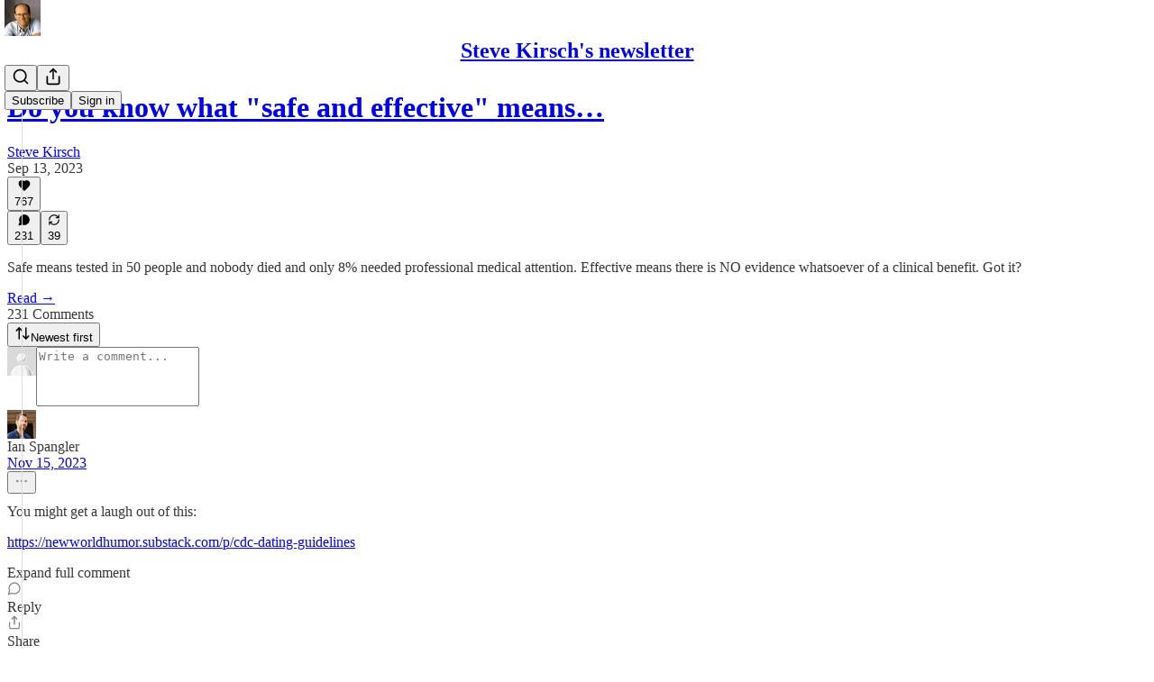

--- FILE ---
content_type: text/html; charset=utf-8
request_url: https://kirschsubstack.com/p/do-you-know-what-safe-and-effective/comments
body_size: 106103
content:
<!DOCTYPE html>
<html lang="en">
    <head>
        <meta charset="utf-8" />
        <meta name="norton-safeweb-site-verification" content="24usqpep0ejc5w6hod3dulxwciwp0djs6c6ufp96av3t4whuxovj72wfkdjxu82yacb7430qjm8adbd5ezlt4592dq4zrvadcn9j9n-0btgdzpiojfzno16-fnsnu7xd" />
        
        <link rel="preconnect" href="https://substackcdn.com" />
        

        
            <title data-rh="true">Comments - Do you know what &quot;safe and effective&quot; means according to the CDC? I&#x27;m going to tell you.</title>
            
            <meta data-rh="true" name="theme-color" content="#ffffff"/><meta data-rh="true" property="og:type" content="article"/><meta data-rh="true" property="og:title" content="Do you know what &quot;safe and effective&quot; means according to the CDC? I&#x27;m going to tell you."/><meta data-rh="true" name="twitter:title" content="Do you know what &quot;safe and effective&quot; means according to the CDC? I&#x27;m going to tell you."/><meta data-rh="true" name="description" content="Safe means tested in 50 people and nobody died and only 8% needed professional medical attention. Effective means there is NO evidence whatsoever of a clinical benefit. Got it?"/><meta data-rh="true" property="og:description" content="Safe means tested in 50 people and nobody died and only 8% needed professional medical attention. Effective means there is NO evidence whatsoever of a clinical benefit. Got it?"/><meta data-rh="true" name="twitter:description" content="Safe means tested in 50 people and nobody died and only 8% needed professional medical attention. Effective means there is NO evidence whatsoever of a clinical benefit. Got it?"/><meta data-rh="true" property="og:image" content="https://substackcdn.com/image/fetch/$s_!aiDM!,w_1200,h_600,c_fill,f_jpg,q_auto:good,fl_progressive:steep,g_auto/https%3A%2F%2Fsubstack-post-media.s3.amazonaws.com%2Fpublic%2Fimages%2F8ac4ed7d-be3e-4f93-8969-ce8fcd997f88_1450x1395.png"/><meta data-rh="true" name="twitter:image" content="https://substackcdn.com/image/fetch/$s_!b7mP!,f_auto,q_auto:best,fl_progressive:steep/https%3A%2F%2Fstevekirsch.substack.com%2Fapi%2Fv1%2Fpost_preview%2F136998612%2Ftwitter.jpg%3Fversion%3D4"/><meta data-rh="true" name="twitter:card" content="summary_large_image"/><meta data-rh="true" property="interactionStatistic" content="[{&quot;@type&quot;:&quot;InteractionCounter&quot;,&quot;interactionType&quot;:&quot;https://schema.org/LikeAction&quot;,&quot;userInteractionCount&quot;:767},{&quot;@type&quot;:&quot;InteractionCounter&quot;,&quot;interactionType&quot;:&quot;https://schema.org/CommentAction&quot;,&quot;userInteractionCount&quot;:231}]"/>
            
            
        

        

        <style>
          @layer legacy, tailwind, pencraftReset, pencraft;
        </style>

        
        <link rel="preload" as="style" href="https://substackcdn.com/bundle/theme/main.eb50b55e814b8882871d.css" />
        
        
        
        <link rel="preload" as="font" href="https://fonts.gstatic.com/s/spectral/v13/rnCr-xNNww_2s0amA9M5knjsS_ul.woff2" crossorigin />
        

        
            
                <link rel="stylesheet" type="text/css" href="https://substackcdn.com/bundle/static/css/7276.eb595a4f.css" />
            
                <link rel="stylesheet" type="text/css" href="https://substackcdn.com/bundle/static/css/199.e547387f.css" />
            
                <link rel="stylesheet" type="text/css" href="https://substackcdn.com/bundle/static/css/1266.f7e2249d.css" />
            
                <link rel="stylesheet" type="text/css" href="https://substackcdn.com/bundle/static/css/8484.f773ba07.css" />
            
                <link rel="stylesheet" type="text/css" href="https://substackcdn.com/bundle/static/css/4655.09cdb896.css" />
            
                <link rel="stylesheet" type="text/css" href="https://substackcdn.com/bundle/static/css/2018.727de77d.css" />
            
                <link rel="stylesheet" type="text/css" href="https://substackcdn.com/bundle/static/css/6387.d1a3345c.css" />
            
                <link rel="stylesheet" type="text/css" href="https://substackcdn.com/bundle/static/css/6998.007f4228.css" />
            
                <link rel="stylesheet" type="text/css" href="https://substackcdn.com/bundle/static/css/8877.5fa839f2.css" />
            
                <link rel="stylesheet" type="text/css" href="https://substackcdn.com/bundle/static/css/353.89ee47bb.css" />
            
                <link rel="stylesheet" type="text/css" href="https://substackcdn.com/bundle/static/css/484.33ab0107.css" />
            
                <link rel="stylesheet" type="text/css" href="https://substackcdn.com/bundle/static/css/main.29ede186.css" />
            
                <link rel="stylesheet" type="text/css" href="https://substackcdn.com/bundle/static/css/8877.5fa839f2.css" />
            
                <link rel="stylesheet" type="text/css" href="https://substackcdn.com/bundle/static/css/6998.007f4228.css" />
            
                <link rel="stylesheet" type="text/css" href="https://substackcdn.com/bundle/static/css/6387.d1a3345c.css" />
            
                <link rel="stylesheet" type="text/css" href="https://substackcdn.com/bundle/static/css/2018.727de77d.css" />
            
                <link rel="stylesheet" type="text/css" href="https://substackcdn.com/bundle/static/css/4655.09cdb896.css" />
            
                <link rel="stylesheet" type="text/css" href="https://substackcdn.com/bundle/static/css/8484.f773ba07.css" />
            
                <link rel="stylesheet" type="text/css" href="https://substackcdn.com/bundle/static/css/1266.f7e2249d.css" />
            
                <link rel="stylesheet" type="text/css" href="https://substackcdn.com/bundle/static/css/6379.813be60f.css" />
            
                <link rel="stylesheet" type="text/css" href="https://substackcdn.com/bundle/static/css/484.33ab0107.css" />
            
                <link rel="stylesheet" type="text/css" href="https://substackcdn.com/bundle/static/css/353.89ee47bb.css" />
            
        

        
        
        
        
        <meta name="viewport" content="width=device-width, initial-scale=1, maximum-scale=1, user-scalable=0, viewport-fit=cover" />
        <meta name="author" content="Steve Kirsch" />
        <meta property="og:url" content="https://kirschsubstack.com/p/do-you-know-what-safe-and-effective/comments" />
        
        
        <link rel="canonical" href="https://kirschsubstack.com/p/do-you-know-what-safe-and-effective/comments" />
        

        

        

        

        
            
                <link rel="shortcut icon" href="https://substackcdn.com/image/fetch/$s_!b_ol!,f_auto,q_auto:good,fl_progressive:steep/https%3A%2F%2Fbucketeer-e05bbc84-baa3-437e-9518-adb32be77984.s3.amazonaws.com%2Fpublic%2Fimages%2Fe7ce3ddf-f0a5-49a0-9140-e881c84b9090%2Ffavicon.ico">
            
        
            
                <link rel="icon" type="image/png" sizes="16x16" href="https://substackcdn.com/image/fetch/$s_!8iM8!,f_auto,q_auto:good,fl_progressive:steep/https%3A%2F%2Fbucketeer-e05bbc84-baa3-437e-9518-adb32be77984.s3.amazonaws.com%2Fpublic%2Fimages%2Fe7ce3ddf-f0a5-49a0-9140-e881c84b9090%2Ffavicon-16x16.png">
            
        
            
                <link rel="icon" type="image/png" sizes="32x32" href="https://substackcdn.com/image/fetch/$s_!enUj!,f_auto,q_auto:good,fl_progressive:steep/https%3A%2F%2Fbucketeer-e05bbc84-baa3-437e-9518-adb32be77984.s3.amazonaws.com%2Fpublic%2Fimages%2Fe7ce3ddf-f0a5-49a0-9140-e881c84b9090%2Ffavicon-32x32.png">
            
        
            
                <link rel="icon" type="image/png" sizes="48x48" href="https://substackcdn.com/image/fetch/$s_!ZowX!,f_auto,q_auto:good,fl_progressive:steep/https%3A%2F%2Fbucketeer-e05bbc84-baa3-437e-9518-adb32be77984.s3.amazonaws.com%2Fpublic%2Fimages%2Fe7ce3ddf-f0a5-49a0-9140-e881c84b9090%2Ffavicon-48x48.png">
            
        
            
                <link rel="apple-touch-icon" sizes="57x57" href="https://substackcdn.com/image/fetch/$s_!6DQZ!,f_auto,q_auto:good,fl_progressive:steep/https%3A%2F%2Fbucketeer-e05bbc84-baa3-437e-9518-adb32be77984.s3.amazonaws.com%2Fpublic%2Fimages%2Fe7ce3ddf-f0a5-49a0-9140-e881c84b9090%2Fapple-touch-icon-57x57.png">
            
        
            
                <link rel="apple-touch-icon" sizes="60x60" href="https://substackcdn.com/image/fetch/$s_!w5AN!,f_auto,q_auto:good,fl_progressive:steep/https%3A%2F%2Fbucketeer-e05bbc84-baa3-437e-9518-adb32be77984.s3.amazonaws.com%2Fpublic%2Fimages%2Fe7ce3ddf-f0a5-49a0-9140-e881c84b9090%2Fapple-touch-icon-60x60.png">
            
        
            
                <link rel="apple-touch-icon" sizes="72x72" href="https://substackcdn.com/image/fetch/$s_!HKDB!,f_auto,q_auto:good,fl_progressive:steep/https%3A%2F%2Fbucketeer-e05bbc84-baa3-437e-9518-adb32be77984.s3.amazonaws.com%2Fpublic%2Fimages%2Fe7ce3ddf-f0a5-49a0-9140-e881c84b9090%2Fapple-touch-icon-72x72.png">
            
        
            
                <link rel="apple-touch-icon" sizes="76x76" href="https://substackcdn.com/image/fetch/$s_!yIYM!,f_auto,q_auto:good,fl_progressive:steep/https%3A%2F%2Fbucketeer-e05bbc84-baa3-437e-9518-adb32be77984.s3.amazonaws.com%2Fpublic%2Fimages%2Fe7ce3ddf-f0a5-49a0-9140-e881c84b9090%2Fapple-touch-icon-76x76.png">
            
        
            
                <link rel="apple-touch-icon" sizes="114x114" href="https://substackcdn.com/image/fetch/$s_!pod3!,f_auto,q_auto:good,fl_progressive:steep/https%3A%2F%2Fbucketeer-e05bbc84-baa3-437e-9518-adb32be77984.s3.amazonaws.com%2Fpublic%2Fimages%2Fe7ce3ddf-f0a5-49a0-9140-e881c84b9090%2Fapple-touch-icon-114x114.png">
            
        
            
                <link rel="apple-touch-icon" sizes="120x120" href="https://substackcdn.com/image/fetch/$s_!4-82!,f_auto,q_auto:good,fl_progressive:steep/https%3A%2F%2Fbucketeer-e05bbc84-baa3-437e-9518-adb32be77984.s3.amazonaws.com%2Fpublic%2Fimages%2Fe7ce3ddf-f0a5-49a0-9140-e881c84b9090%2Fapple-touch-icon-120x120.png">
            
        
            
                <link rel="apple-touch-icon" sizes="144x144" href="https://substackcdn.com/image/fetch/$s_!xNuK!,f_auto,q_auto:good,fl_progressive:steep/https%3A%2F%2Fbucketeer-e05bbc84-baa3-437e-9518-adb32be77984.s3.amazonaws.com%2Fpublic%2Fimages%2Fe7ce3ddf-f0a5-49a0-9140-e881c84b9090%2Fapple-touch-icon-144x144.png">
            
        
            
                <link rel="apple-touch-icon" sizes="152x152" href="https://substackcdn.com/image/fetch/$s_!T6H2!,f_auto,q_auto:good,fl_progressive:steep/https%3A%2F%2Fbucketeer-e05bbc84-baa3-437e-9518-adb32be77984.s3.amazonaws.com%2Fpublic%2Fimages%2Fe7ce3ddf-f0a5-49a0-9140-e881c84b9090%2Fapple-touch-icon-152x152.png">
            
        
            
                <link rel="apple-touch-icon" sizes="167x167" href="https://substackcdn.com/image/fetch/$s_!ar9b!,f_auto,q_auto:good,fl_progressive:steep/https%3A%2F%2Fbucketeer-e05bbc84-baa3-437e-9518-adb32be77984.s3.amazonaws.com%2Fpublic%2Fimages%2Fe7ce3ddf-f0a5-49a0-9140-e881c84b9090%2Fapple-touch-icon-167x167.png">
            
        
            
                <link rel="apple-touch-icon" sizes="180x180" href="https://substackcdn.com/image/fetch/$s_!PL6d!,f_auto,q_auto:good,fl_progressive:steep/https%3A%2F%2Fbucketeer-e05bbc84-baa3-437e-9518-adb32be77984.s3.amazonaws.com%2Fpublic%2Fimages%2Fe7ce3ddf-f0a5-49a0-9140-e881c84b9090%2Fapple-touch-icon-180x180.png">
            
        
            
                <link rel="apple-touch-icon" sizes="1024x1024" href="https://substackcdn.com/image/fetch/$s_!i3Ud!,f_auto,q_auto:good,fl_progressive:steep/https%3A%2F%2Fbucketeer-e05bbc84-baa3-437e-9518-adb32be77984.s3.amazonaws.com%2Fpublic%2Fimages%2Fe7ce3ddf-f0a5-49a0-9140-e881c84b9090%2Fapple-touch-icon-1024x1024.png">
            
        
            
        
            
        
            
        

        

        
            <link rel="alternate" type="application/rss+xml" href="/feed" title="Steve Kirsch&#39;s newsletter"/>
        

        
        
          <style>
            @font-face{font-family:'Spectral';font-style:italic;font-weight:400;font-display:fallback;src:url(https://fonts.gstatic.com/s/spectral/v13/rnCt-xNNww_2s0amA9M8on7mTNmnUHowCw.woff2) format('woff2');unicode-range:U+0301,U+0400-045F,U+0490-0491,U+04B0-04B1,U+2116}@font-face{font-family:'Spectral';font-style:italic;font-weight:400;font-display:fallback;src:url(https://fonts.gstatic.com/s/spectral/v13/rnCt-xNNww_2s0amA9M8onXmTNmnUHowCw.woff2) format('woff2');unicode-range:U+0102-0103,U+0110-0111,U+0128-0129,U+0168-0169,U+01A0-01A1,U+01AF-01B0,U+0300-0301,U+0303-0304,U+0308-0309,U+0323,U+0329,U+1EA0-1EF9,U+20AB}@font-face{font-family:'Spectral';font-style:italic;font-weight:400;font-display:fallback;src:url(https://fonts.gstatic.com/s/spectral/v13/rnCt-xNNww_2s0amA9M8onTmTNmnUHowCw.woff2) format('woff2');unicode-range:U+0100-02AF,U+0304,U+0308,U+0329,U+1E00-1E9F,U+1EF2-1EFF,U+2020,U+20A0-20AB,U+20AD-20CF,U+2113,U+2C60-2C7F,U+A720-A7FF}@font-face{font-family:'Spectral';font-style:italic;font-weight:400;font-display:fallback;src:url(https://fonts.gstatic.com/s/spectral/v13/rnCt-xNNww_2s0amA9M8onrmTNmnUHo.woff2) format('woff2');unicode-range:U+0000-00FF,U+0131,U+0152-0153,U+02BB-02BC,U+02C6,U+02DA,U+02DC,U+0304,U+0308,U+0329,U+2000-206F,U+2074,U+20AC,U+2122,U+2191,U+2193,U+2212,U+2215,U+FEFF,U+FFFD}@font-face{font-family:'Spectral';font-style:normal;font-weight:400;font-display:fallback;src:url(https://fonts.gstatic.com/s/spectral/v13/rnCr-xNNww_2s0amA9M9knjsS_ulYHs.woff2) format('woff2');unicode-range:U+0301,U+0400-045F,U+0490-0491,U+04B0-04B1,U+2116}@font-face{font-family:'Spectral';font-style:normal;font-weight:400;font-display:fallback;src:url(https://fonts.gstatic.com/s/spectral/v13/rnCr-xNNww_2s0amA9M2knjsS_ulYHs.woff2) format('woff2');unicode-range:U+0102-0103,U+0110-0111,U+0128-0129,U+0168-0169,U+01A0-01A1,U+01AF-01B0,U+0300-0301,U+0303-0304,U+0308-0309,U+0323,U+0329,U+1EA0-1EF9,U+20AB}@font-face{font-family:'Spectral';font-style:normal;font-weight:400;font-display:fallback;src:url(https://fonts.gstatic.com/s/spectral/v13/rnCr-xNNww_2s0amA9M3knjsS_ulYHs.woff2) format('woff2');unicode-range:U+0100-02AF,U+0304,U+0308,U+0329,U+1E00-1E9F,U+1EF2-1EFF,U+2020,U+20A0-20AB,U+20AD-20CF,U+2113,U+2C60-2C7F,U+A720-A7FF}@font-face{font-family:'Spectral';font-style:normal;font-weight:400;font-display:fallback;src:url(https://fonts.gstatic.com/s/spectral/v13/rnCr-xNNww_2s0amA9M5knjsS_ul.woff2) format('woff2');unicode-range:U+0000-00FF,U+0131,U+0152-0153,U+02BB-02BC,U+02C6,U+02DA,U+02DC,U+0304,U+0308,U+0329,U+2000-206F,U+2074,U+20AC,U+2122,U+2191,U+2193,U+2212,U+2215,U+FEFF,U+FFFD}@font-face{font-family:'Spectral';font-style:normal;font-weight:600;font-display:fallback;src:url(https://fonts.gstatic.com/s/spectral/v13/rnCs-xNNww_2s0amA9vmtm3FafaPWnIIMrY.woff2) format('woff2');unicode-range:U+0301,U+0400-045F,U+0490-0491,U+04B0-04B1,U+2116}@font-face{font-family:'Spectral';font-style:normal;font-weight:600;font-display:fallback;src:url(https://fonts.gstatic.com/s/spectral/v13/rnCs-xNNww_2s0amA9vmtm3OafaPWnIIMrY.woff2) format('woff2');unicode-range:U+0102-0103,U+0110-0111,U+0128-0129,U+0168-0169,U+01A0-01A1,U+01AF-01B0,U+0300-0301,U+0303-0304,U+0308-0309,U+0323,U+0329,U+1EA0-1EF9,U+20AB}@font-face{font-family:'Spectral';font-style:normal;font-weight:600;font-display:fallback;src:url(https://fonts.gstatic.com/s/spectral/v13/rnCs-xNNww_2s0amA9vmtm3PafaPWnIIMrY.woff2) format('woff2');unicode-range:U+0100-02AF,U+0304,U+0308,U+0329,U+1E00-1E9F,U+1EF2-1EFF,U+2020,U+20A0-20AB,U+20AD-20CF,U+2113,U+2C60-2C7F,U+A720-A7FF}@font-face{font-family:'Spectral';font-style:normal;font-weight:600;font-display:fallback;src:url(https://fonts.gstatic.com/s/spectral/v13/rnCs-xNNww_2s0amA9vmtm3BafaPWnII.woff2) format('woff2');unicode-range:U+0000-00FF,U+0131,U+0152-0153,U+02BB-02BC,U+02C6,U+02DA,U+02DC,U+0304,U+0308,U+0329,U+2000-206F,U+2074,U+20AC,U+2122,U+2191,U+2193,U+2212,U+2215,U+FEFF,U+FFFD}
            
          </style>
        
        

        <style>:root{--color_theme_bg_pop:#FD5353;--background_pop:#FD5353;--cover_bg_color:#FFFFFF;--cover_bg_color_secondary:#f0f0f0;--background_pop_darken:#fd3a3a;--print_on_pop:#ffffff;--color_theme_bg_pop_darken:#fd3a3a;--color_theme_print_on_pop:#ffffff;--color_theme_bg_pop_20:rgba(253, 83, 83, 0.2);--color_theme_bg_pop_30:rgba(253, 83, 83, 0.3);--border_subtle:rgba(204, 204, 204, 0.5);--background_subtle:rgba(255, 229, 229, 0.4);--print_pop:#fd5353;--color_theme_accent:#fd5353;--cover_print_primary:#363737;--cover_print_secondary:#757575;--cover_print_tertiary:#b6b6b6;--cover_border_color:#fd5353;--home_hero:newspaper;--home_posts:list;--web_bg_color:#ffffff;--background_contrast_1:#f0f0f0;--background_contrast_2:#dddddd;--background_contrast_3:#b7b7b7;--background_contrast_4:#929292;--background_contrast_5:#515151;--color_theme_bg_contrast_1:#f0f0f0;--color_theme_bg_contrast_2:#dddddd;--color_theme_bg_contrast_3:#b7b7b7;--color_theme_bg_contrast_4:#929292;--color_theme_bg_contrast_5:#515151;--color_theme_bg_elevated:#ffffff;--color_theme_bg_elevated_secondary:#f0f0f0;--color_theme_bg_elevated_tertiary:#dddddd;--color_theme_detail:#e6e6e6;--background_contrast_pop:rgba(253, 83, 83, 0.4);--color_theme_bg_contrast_pop:rgba(253, 83, 83, 0.4);--input_background:#ffffff;--cover_input_background:#ffffff;--tooltip_background:#191919;--web_bg_color_h:0;--web_bg_color_s:0%;--web_bg_color_l:100%;--print_on_web_bg_color:#363737;--print_secondary_on_web_bg_color:#868787;--selected_comment_background_color:#fdf9f3;--background_pop_rgb:253, 83, 83;--background_pop_rgb_pc:253 83 83;--color_theme_bg_pop_rgb:253, 83, 83;--color_theme_bg_pop_rgb_pc:253 83 83;--color_theme_accent_rgb:253, 83, 83;--color_theme_accent_rgb_pc:253 83 83;}</style>

        
            <link rel="stylesheet" href="https://substackcdn.com/bundle/theme/main.eb50b55e814b8882871d.css" />
        

        <style></style>

        

        

        

        
            <script async="true" src="https://www.googletagmanager.com/gtag/js?id=G-2R0XS75WRK&l=GA4DataLayer" >
            </script>
        
    </head>

    <body class="">
        

        

        

        

        

        

        <div id="entry">
            <div id="main" class="main typography use-theme-bg"><div class="pencraft pc-display-contents pc-reset pubTheme-yiXxQA"><div data-testid="navbar" class="main-menu"><div class="mainMenuContent-DME8DR"><div style="position:relative;height:71px;" class="pencraft pc-display-flex pc-gap-12 pc-paddingLeft-20 pc-paddingRight-20 pc-justifyContent-space-between pc-alignItems-center pc-reset border-bottom-detail-k1F6C4 topBar-pIF0J1"><div style="flex-basis:0px;flex-grow:1;" class="logoContainer-p12gJb"><a href="/" native class="pencraft pc-display-contents pc-reset"><div draggable="false" class="pencraft pc-display-flex pc-position-relative pc-reset"><div style="width:40px;height:40px;" class="pencraft pc-display-flex pc-reset bg-white-ZBV5av pc-borderRadius-sm overflow-hidden-WdpwT6 sizing-border-box-DggLA4"><picture><source type="image/webp" srcset="https://substackcdn.com/image/fetch/$s_!6o7w!,w_80,h_80,c_fill,f_webp,q_auto:good,fl_progressive:steep,g_auto/https%3A%2F%2Fbucketeer-e05bbc84-baa3-437e-9518-adb32be77984.s3.amazonaws.com%2Fpublic%2Fimages%2F784bba8d-04cd-46d6-ab10-23a5e1d49cf7_377x377.png"/><img src="https://substackcdn.com/image/fetch/$s_!6o7w!,w_80,h_80,c_fill,f_auto,q_auto:good,fl_progressive:steep,g_auto/https%3A%2F%2Fbucketeer-e05bbc84-baa3-437e-9518-adb32be77984.s3.amazonaws.com%2Fpublic%2Fimages%2F784bba8d-04cd-46d6-ab10-23a5e1d49cf7_377x377.png" sizes="100vw" alt="Steve Kirsch's newsletter" width="80" height="80" style="width:40px;height:40px;" draggable="false" class="img-OACg1c object-fit-cover-u4ReeV pencraft pc-reset"/></picture></div></div></a></div><div style="flex-grow:0;" class="titleContainer-DJYq5v"><h1 class="pencraft pc-reset font-pub-headings-FE5byy reset-IxiVJZ title-oOnUGd"><a href="/" class="pencraft pc-display-contents pc-reset">Steve Kirsch's newsletter</a></h1></div><div style="flex-basis:0px;flex-grow:1;" class="pencraft pc-display-flex pc-justifyContent-flex-end pc-alignItems-center pc-reset"><div class="buttonsContainer-SJBuep"><div class="pencraft pc-display-flex pc-gap-8 pc-justifyContent-flex-end pc-alignItems-center pc-reset navbar-buttons"><div class="pencraft pc-display-flex pc-gap-4 pc-reset"><span data-state="closed"><button tabindex="0" type="button" aria-label="Search" class="pencraft pc-reset pencraft iconButton-mq_Et5 iconButtonBase-dJGHgN buttonBase-GK1x3M buttonStyle-r7yGCK size_md-gCDS3o priority_tertiary-rlke8z"><svg xmlns="http://www.w3.org/2000/svg" width="20" height="20" viewBox="0 0 24 24" fill="none" stroke="currentColor" stroke-width="2" stroke-linecap="round" stroke-linejoin="round" class="lucide lucide-search"><circle cx="11" cy="11" r="8"></circle><path d="m21 21-4.3-4.3"></path></svg></button></span><button tabindex="0" type="button" aria-label="Share Publication" id="headlessui-menu-button-P0-5" aria-haspopup="menu" aria-expanded="false" data-headlessui-state class="pencraft pc-reset pencraft iconButton-mq_Et5 iconButtonBase-dJGHgN buttonBase-GK1x3M buttonStyle-r7yGCK size_md-gCDS3o priority_tertiary-rlke8z"><svg xmlns="http://www.w3.org/2000/svg" width="20" height="20" viewBox="0 0 24 24" fill="none" stroke="currentColor" stroke-width="2" stroke-linecap="round" stroke-linejoin="round" class="lucide lucide-share"><path d="M4 12v8a2 2 0 0 0 2 2h12a2 2 0 0 0 2-2v-8"></path><polyline points="16 6 12 2 8 6"></polyline><line x1="12" x2="12" y1="2" y2="15"></line></svg></button></div><button tabindex="0" type="button" data-testid="noncontributor-cta-button" class="pencraft pc-reset pencraft buttonBase-GK1x3M buttonText-X0uSmG buttonStyle-r7yGCK priority_primary-RfbeYt size_md-gCDS3o">Subscribe</button><button tabindex="0" type="button" native data-href="https://substack.com/sign-in?redirect=%2Fp%2Fdo-you-know-what-safe-and-effective%2Fcomments&amp;for_pub=stevekirsch" class="pencraft pc-reset pencraft buttonBase-GK1x3M buttonText-X0uSmG buttonStyle-r7yGCK priority_tertiary-rlke8z size_md-gCDS3o">Sign in</button></div></div></div></div></div><div style="height:72px;"></div></div></div><div class="pencraft pc-display-contents pc-reset pubTheme-yiXxQA"><div class="comments-page"><div class="container"><table role="presentation" width="auto" border="0" cellspacing="0" cellpadding="0" class="thread-head typography "><tr><td><table role="presentation" width="auto" border="0" cellspacing="0" cellpadding="0"><tr><td><div class="visibility-check"></div></td></tr><tr><td><table role="presentation" width="auto" border="0" cellspacing="0" cellpadding="0"><tr><td><div role="region" aria-label="Post header" class="post-header"><h1 dir="auto" class="post-title published title-X77sOw"><a href="https://kirschsubstack.com/p/do-you-know-what-safe-and-effective">Do you know what &quot;safe and effective&quot; means…</a></h1><div class="post-ufi style-compressed themed"><div class="ufi-preamble themed"><div class="ufi-preamble-label author"><span data-state="closed"><a href="https://substack.com/@stevekirsch">Steve Kirsch</a></span></div><div title="2023-09-13T08:19:50.450Z" class="ufi-preamble-label post-date"><time datetime="2023-09-13T08:19:50.450Z">Sep 13, 2023</time></div></div><div class="like-button-container post-ufi-button style-compressed"><button tabindex="0" type="button" aria-label="Like (767)" aria-pressed="false" class="pencraft pc-reset pencraft post-ufi-button style-compressed has-label with-border"><svg role="img" style="height:14px;width:14px;" width="14" height="14" viewBox="0 0 24 24" fill="#000000" stroke-width="2" stroke="#000" xmlns="http://www.w3.org/2000/svg" class="icon"><g><title></title><svg xmlns="http://www.w3.org/2000/svg" width="24" height="24" viewBox="0 0 24 24" stroke-width="2" stroke-linecap="round" stroke-linejoin="round" class="lucide lucide-heart"><path d="M19 14c1.49-1.46 3-3.21 3-5.5A5.5 5.5 0 0 0 16.5 3c-1.76 0-3 .5-4.5 2-1.5-1.5-2.74-2-4.5-2A5.5 5.5 0 0 0 2 8.5c0 2.3 1.5 4.05 3 5.5l7 7Z"></path></svg></g></svg><div class="label">767</div></button></div><button tabindex="0" type="button" aria-label="View comments (231)" data-href="https://kirschsubstack.com/p/do-you-know-what-safe-and-effective/comments" class="pencraft pc-reset pencraft post-ufi-button style-compressed post-ufi-comment-button has-label with-border"><svg role="img" style="height:14px;width:14px;" width="14" height="14" viewBox="0 0 24 24" fill="#000000" stroke-width="2" stroke="#000" xmlns="http://www.w3.org/2000/svg" class="icon"><g><title></title><svg xmlns="http://www.w3.org/2000/svg" width="24" height="24" viewBox="0 0 24 24" stroke-width="2" stroke-linecap="round" stroke-linejoin="round" class="lucide lucide-message-circle"><path d="M7.9 20A9 9 0 1 0 4 16.1L2 22Z"></path></svg></g></svg><div class="label">231</div></button><button tabindex="0" type="button" class="pencraft pc-reset pencraft post-ufi-button style-compressed has-label with-border"><svg role="img" style="height:14px;width:14px;" width="14" height="14" viewBox="0 0 24 24" fill="none" stroke-width="2" stroke="#000" xmlns="http://www.w3.org/2000/svg" class="icon"><g><title></title><path d="M21 3V8M21 8H16M21 8L18 5.29962C16.7056 4.14183 15.1038 3.38328 13.3879 3.11547C11.6719 2.84766 9.9152 3.08203 8.32951 3.79031C6.74382 4.49858 5.39691 5.65051 4.45125 7.10715C3.5056 8.5638 3.00158 10.2629 3 11.9996M3 21V16M3 16H8M3 16L6 18.7C7.29445 19.8578 8.89623 20.6163 10.6121 20.8841C12.3281 21.152 14.0848 20.9176 15.6705 20.2093C17.2562 19.501 18.6031 18.3491 19.5487 16.8925C20.4944 15.4358 20.9984 13.7367 21 12" stroke-linecap="round" stroke-linejoin="round"></path></g></svg><div class="label">39</div></button></div></div></td></tr><tr><td><div dir="auto" class="body markup"><p>Safe means tested in 50 people and nobody died and only 8% needed professional medical attention. Effective means there is NO evidence whatsoever of a clinical benefit. Got it?</p></div></td></tr><tr><td><a href="/p/do-you-know-what-safe-and-effective" native class="thread-head-cta">Read →</a></td></tr></table></td></tr><tr><td><div class="visibility-check"></div></td></tr></table></td></tr></table></div><div class="container"><div class="pencraft pc-display-flex pc-paddingTop-8 pc-paddingBottom-8 pc-justifyContent-space-between pc-alignItems-center pc-reset"><div class="pencraft pc-reset color-primary-zABazT font-text-qe4AeH size-19-Avxa7J weight-bold-DmI9lw reset-IxiVJZ">231 Comments</div><button tabindex="0" type="button" id="headlessui-menu-button-P0-36" aria-haspopup="menu" aria-expanded="false" data-headlessui-state class="pencraft pc-reset pencraft buttonBase-GK1x3M buttonText-X0uSmG buttonStyle-r7yGCK priority_secondary-S63h9o size_sm-G3LciD"><svg xmlns="http://www.w3.org/2000/svg" width="18" height="18" viewBox="0 0 24 24" fill="none" stroke="currentColor" stroke-width="2" stroke-linecap="round" stroke-linejoin="round" class="lucide lucide-arrow-up-down"><path d="m21 16-4 4-4-4"></path><path d="M17 20V4"></path><path d="m3 8 4-4 4 4"></path><path d="M7 4v16"></path></svg>Newest first</button></div><div data-test-id="comment-input" class="pencraft pc-display-flex pc-reset flex-grow-rzmknG"><form class="form-CkZ7Kt"><div style="--scale:32px;" class="pencraft pc-display-flex pc-width-32 pc-height-32 pc-justifyContent-center pc-alignItems-center pc-position-relative pc-reset bg-secondary-UUD3_J flex-auto-j3S2WA outline-detail-vcQLyr pc-borderRadius-full overflow-hidden-WdpwT6 sizing-border-box-DggLA4 container-TAtrWj"><div style="--scale:32px;" title="User" class="pencraft pc-display-flex pc-width-32 pc-height-32 pc-justifyContent-center pc-alignItems-center pc-position-relative pc-reset bg-secondary-UUD3_J flex-auto-j3S2WA outline-detail-vcQLyr pc-borderRadius-full overflow-hidden-WdpwT6 sizing-border-box-DggLA4 container-TAtrWj"><picture><source type="image/webp" srcset="https://substackcdn.com/image/fetch/$s_!TnFC!,w_32,h_32,c_fill,f_webp,q_auto:good,fl_progressive:steep/https%3A%2F%2Fsubstack.com%2Fimg%2Favatars%2Fdefault-light.png 32w, https://substackcdn.com/image/fetch/$s_!TnFC!,w_64,h_64,c_fill,f_webp,q_auto:good,fl_progressive:steep/https%3A%2F%2Fsubstack.com%2Fimg%2Favatars%2Fdefault-light.png 64w, https://substackcdn.com/image/fetch/$s_!TnFC!,w_96,h_96,c_fill,f_webp,q_auto:good,fl_progressive:steep/https%3A%2F%2Fsubstack.com%2Fimg%2Favatars%2Fdefault-light.png 96w" sizes="32px"/><img src="https://substackcdn.com/image/fetch/$s_!TnFC!,w_32,h_32,c_fill,f_auto,q_auto:good,fl_progressive:steep/https%3A%2F%2Fsubstack.com%2Fimg%2Favatars%2Fdefault-light.png" sizes="32px" alt="User's avatar" srcset="https://substackcdn.com/image/fetch/$s_!TnFC!,w_32,h_32,c_fill,f_auto,q_auto:good,fl_progressive:steep/https%3A%2F%2Fsubstack.com%2Fimg%2Favatars%2Fdefault-light.png 32w, https://substackcdn.com/image/fetch/$s_!TnFC!,w_64,h_64,c_fill,f_auto,q_auto:good,fl_progressive:steep/https%3A%2F%2Fsubstack.com%2Fimg%2Favatars%2Fdefault-light.png 64w, https://substackcdn.com/image/fetch/$s_!TnFC!,w_96,h_96,c_fill,f_auto,q_auto:good,fl_progressive:steep/https%3A%2F%2Fsubstack.com%2Fimg%2Favatars%2Fdefault-light.png 96w" width="32" height="32" draggable="false" class="img-OACg1c object-fit-cover-u4ReeV pencraft pc-reset"/></picture></div></div><div class="pencraft pc-display-flex pc-flexDirection-column pc-gap-8 pc-reset flex-grow-rzmknG"><textarea name="body" placeholder="Write a comment..." aria-label="Write a comment..." rows="4" class="pencraft input-qHk4bN autogrowing-_ipn9Y textarea-GbEjRX inputText-pV_yWb"></textarea><div data-state="closed" class="pencraft pc-display-flex pc-flexDirection-column pc-reset overflow-hidden-WdpwT6"></div></div></form></div><div class="comment-list-container"><div class="comment-list"><div class="comment-list-items"><div class="comment"><div id="comment-43673484" class="comment-anchor"></div><div id="comment-43673484-reply" class="comment-anchor"></div><div role="article" aria-label="Comment by Ian Spangler" class="pencraft pc-display-flex pc-gap-12 pc-paddingBottom-12 pc-reset comment-content"><div class="pencraft pc-display-flex pc-flexDirection-column pc-reset"><a href="https://substack.com/profile/100236945-ian-spangler?utm_source=comment" aria-label="View Ian Spangler's profile" class="pencraft pc-display-contents pc-reset"><div style="--scale:32px;" tabindex="0" class="pencraft pc-display-flex pc-width-32 pc-height-32 pc-justifyContent-center pc-alignItems-center pc-position-relative pc-reset bg-secondary-UUD3_J flex-auto-j3S2WA animate-XFJxE4 outline-detail-vcQLyr pc-borderRadius-full overflow-hidden-WdpwT6 sizing-border-box-DggLA4 pressable-sm-YIJFKJ showFocus-sk_vEm container-TAtrWj interactive-UkK0V6"><div style="--scale:32px;" title="Ian Spangler" class="pencraft pc-display-flex pc-width-32 pc-height-32 pc-justifyContent-center pc-alignItems-center pc-position-relative pc-reset bg-secondary-UUD3_J flex-auto-j3S2WA outline-detail-vcQLyr pc-borderRadius-full overflow-hidden-WdpwT6 sizing-border-box-DggLA4 container-TAtrWj"><picture><source type="image/webp" srcset="https://substackcdn.com/image/fetch/$s_!1szn!,w_32,h_32,c_fill,f_webp,q_auto:good,fl_progressive:steep/https%3A%2F%2Fsubstack-post-media.s3.amazonaws.com%2Fpublic%2Fimages%2F16612501-26a9-49d4-baf5-40e053d4de57_300x300.jpeg 32w, https://substackcdn.com/image/fetch/$s_!1szn!,w_64,h_64,c_fill,f_webp,q_auto:good,fl_progressive:steep/https%3A%2F%2Fsubstack-post-media.s3.amazonaws.com%2Fpublic%2Fimages%2F16612501-26a9-49d4-baf5-40e053d4de57_300x300.jpeg 64w, https://substackcdn.com/image/fetch/$s_!1szn!,w_96,h_96,c_fill,f_webp,q_auto:good,fl_progressive:steep/https%3A%2F%2Fsubstack-post-media.s3.amazonaws.com%2Fpublic%2Fimages%2F16612501-26a9-49d4-baf5-40e053d4de57_300x300.jpeg 96w" sizes="32px"/><img src="https://substackcdn.com/image/fetch/$s_!1szn!,w_32,h_32,c_fill,f_auto,q_auto:good,fl_progressive:steep/https%3A%2F%2Fsubstack-post-media.s3.amazonaws.com%2Fpublic%2Fimages%2F16612501-26a9-49d4-baf5-40e053d4de57_300x300.jpeg" sizes="32px" alt="Ian Spangler's avatar" srcset="https://substackcdn.com/image/fetch/$s_!1szn!,w_32,h_32,c_fill,f_auto,q_auto:good,fl_progressive:steep/https%3A%2F%2Fsubstack-post-media.s3.amazonaws.com%2Fpublic%2Fimages%2F16612501-26a9-49d4-baf5-40e053d4de57_300x300.jpeg 32w, https://substackcdn.com/image/fetch/$s_!1szn!,w_64,h_64,c_fill,f_auto,q_auto:good,fl_progressive:steep/https%3A%2F%2Fsubstack-post-media.s3.amazonaws.com%2Fpublic%2Fimages%2F16612501-26a9-49d4-baf5-40e053d4de57_300x300.jpeg 64w, https://substackcdn.com/image/fetch/$s_!1szn!,w_96,h_96,c_fill,f_auto,q_auto:good,fl_progressive:steep/https%3A%2F%2Fsubstack-post-media.s3.amazonaws.com%2Fpublic%2Fimages%2F16612501-26a9-49d4-baf5-40e053d4de57_300x300.jpeg 96w" width="32" height="32" draggable="false" class="img-OACg1c object-fit-cover-u4ReeV pencraft pc-reset"/></picture></div></div></a></div><div class="pencraft pc-display-flex pc-flexDirection-column pc-reset flex-grow-rzmknG"><div class="pencraft pc-display-flex pc-reset"><div class="pencraft pc-display-flex pc-flexDirection-column pc-gap-4 pc-reset"><div class="pencraft pc-display-flex pc-minWidth-0 pc-gap-8 pc-alignItems-center pc-height-20 pc-reset line-height-20-t4M0El font-text-qe4AeH size-15-Psle70 weight-regular-mUq6Gb"><div class="pencraft pc-display-flex pc-minWidth-0 pc-gap-8 pc-alignItems-center pc-reset flex-grow-rzmknG"><div class="pencraft pc-display-flex pc-gap-6 pc-reset color-primary-zABazT line-height-20-t4M0El font-text-qe4AeH size-13-hZTUKr weight-regular-mUq6Gb reset-IxiVJZ"><span class="pencraft pc-reset weight-medium-fw81nC reset-IxiVJZ"><span data-state="closed"><span class="pencraft pc-reset decoration-hover-underline-ClDVRM reset-IxiVJZ"><a href="https://substack.com/profile/100236945-ian-spangler?utm_source=substack-feed-item" showBack class="link-LIBpto">Ian Spangler</a></span></span> </span></div><span data-state="closed"></span><a href="https://kirschsubstack.com/p/do-you-know-what-safe-and-effective/comment/43673484" rel="nofollow" native title="Nov 15, 2023, 3:22 AM" class="pencraft pc-reset color-secondary-ls1g8s decoration-hover-underline-ClDVRM reset-IxiVJZ"><span class="pencraft pc-reset color-secondary-ls1g8s line-height-20-t4M0El font-text-qe4AeH size-13-hZTUKr weight-regular-mUq6Gb reset-IxiVJZ">Nov 15, 2023</span></a></div></div></div><div class="pencraft pc-display-flex pc-flexDirection-column pc-reset flex-grow-rzmknG"></div><div class="pencraft pc-display-flex pc-reset triggerContainer-eX588u"><button tabindex="0" type="button" aria-label="Ellipsis" id="headlessui-menu-button-P0-48" aria-haspopup="menu" aria-expanded="false" data-headlessui-state class="pencraft pc-reset pencraft trigger-j08Uop iconButton-mq_Et5 iconButtonBase-dJGHgN buttonBase-GK1x3M buttonStyle-r7yGCK size_sm-G3LciD priority_quaternary-kpMibu"><svg xmlns="http://www.w3.org/2000/svg" width="16" height="16" viewBox="0 0 24 24" fill="none" stroke="currentColor" stroke-width="2" stroke-linecap="round" stroke-linejoin="round" class="lucide lucide-ellipsis"><circle cx="12" cy="12" r="1"></circle><circle cx="19" cy="12" r="1"></circle><circle cx="5" cy="12" r="1"></circle></svg></button></div></div><div class="comment-body"><p><span>You might get a laugh out of this:</span></p><p><span><a href="https://newworldhumor.substack.com/p/cdc-dating-guidelines" target="_blank" rel="nofollow ugc noopener" class="linkified">https://newworldhumor.substack.com/p/cdc-dating-guidelines</a></span></p><div role="button" class="show-all-toggle"><div class="show-all-toggle-label">Expand full comment</div></div></div><div class="pencraft pc-display-flex pc-gap-16 pc-paddingTop-8 pc-justifyContent-flex-start pc-alignItems-center pc-reset comment-actions withShareButton-hQzuEn"><span class="pencraft pc-reset decoration-hover-underline-ClDVRM reset-IxiVJZ"><a class="pencraft pc-reset link-_X6et2 link-LIBpto"><div class="pencraft pc-display-flex pc-gap-6 pc-alignItems-center pc-reset"><svg xmlns="http://www.w3.org/2000/svg" width="16" height="16" viewBox="0 0 24 24" fill="none" stroke="var(--color-fg-secondary-themed)" stroke-width="2" stroke-linecap="round" stroke-linejoin="round" class="lucide lucide-message-circle"><path d="M7.9 20A9 9 0 1 0 4 16.1L2 22Z"></path></svg><div class="pencraft pc-reset color-pub-secondary-text-hGQ02T line-height-20-t4M0El font-meta-MWBumP size-11-NuY2Zx weight-medium-fw81nC transform-uppercase-yKDgcq reset-IxiVJZ meta-EgzBVA">Reply</div></div></a></span><span class="pencraft pc-reset decoration-hover-underline-ClDVRM reset-IxiVJZ"><a class="pencraft pc-reset link-_X6et2 link-LIBpto"><div class="pencraft pc-display-flex pc-gap-6 pc-alignItems-center pc-reset"><svg xmlns="http://www.w3.org/2000/svg" width="16" height="16" viewBox="0 0 24 24" fill="none" stroke="var(--color-fg-secondary-themed)" stroke-width="2" stroke-linecap="round" stroke-linejoin="round" class="lucide lucide-share"><path d="M4 12v8a2 2 0 0 0 2 2h12a2 2 0 0 0 2-2v-8"></path><polyline points="16 6 12 2 8 6"></polyline><line x1="12" x2="12" y1="2" y2="15"></line></svg><div class="pencraft pc-reset color-pub-secondary-text-hGQ02T line-height-20-t4M0El font-meta-MWBumP size-11-NuY2Zx weight-medium-fw81nC transform-uppercase-yKDgcq reset-IxiVJZ meta-EgzBVA">Share</div></div></a></span></div><div data-state="closed" class="pencraft pc-display-flex pc-flexDirection-column pc-reset overflow-hidden-WdpwT6"></div></div></div></div><div class="comment"><div id="comment-40557695" class="comment-anchor"></div><div id="comment-40557695-reply" class="comment-anchor"></div><div role="article" aria-label="Comment by Colleen" class="pencraft pc-display-flex pc-gap-12 pc-paddingBottom-12 pc-reset comment-content"><div class="pencraft pc-display-flex pc-flexDirection-column pc-reset"><a href="https://substack.com/profile/1269015-colleen?utm_source=comment" aria-label="View Colleen's profile" class="pencraft pc-display-contents pc-reset"><div style="--scale:32px;" tabindex="0" class="pencraft pc-display-flex pc-width-32 pc-height-32 pc-justifyContent-center pc-alignItems-center pc-position-relative pc-reset bg-secondary-UUD3_J flex-auto-j3S2WA animate-XFJxE4 outline-detail-vcQLyr pc-borderRadius-full overflow-hidden-WdpwT6 sizing-border-box-DggLA4 pressable-sm-YIJFKJ showFocus-sk_vEm container-TAtrWj interactive-UkK0V6"><div style="--scale:32px;" title="Colleen" class="pencraft pc-display-flex pc-width-32 pc-height-32 pc-justifyContent-center pc-alignItems-center pc-position-relative pc-reset bg-secondary-UUD3_J flex-auto-j3S2WA outline-detail-vcQLyr pc-borderRadius-full overflow-hidden-WdpwT6 sizing-border-box-DggLA4 container-TAtrWj"><picture><source type="image/webp" srcset="https://substackcdn.com/image/fetch/$s_!6Aaa!,w_32,h_32,c_fill,f_webp,q_auto:good,fl_progressive:steep/https%3A%2F%2Fbucketeer-e05bbc84-baa3-437e-9518-adb32be77984.s3.amazonaws.com%2Fpublic%2Fimages%2F48d0bd96-860f-42a0-8176-3204a21f6fe9_144x144.png 32w, https://substackcdn.com/image/fetch/$s_!6Aaa!,w_64,h_64,c_fill,f_webp,q_auto:good,fl_progressive:steep/https%3A%2F%2Fbucketeer-e05bbc84-baa3-437e-9518-adb32be77984.s3.amazonaws.com%2Fpublic%2Fimages%2F48d0bd96-860f-42a0-8176-3204a21f6fe9_144x144.png 64w, https://substackcdn.com/image/fetch/$s_!6Aaa!,w_96,h_96,c_fill,f_webp,q_auto:good,fl_progressive:steep/https%3A%2F%2Fbucketeer-e05bbc84-baa3-437e-9518-adb32be77984.s3.amazonaws.com%2Fpublic%2Fimages%2F48d0bd96-860f-42a0-8176-3204a21f6fe9_144x144.png 96w" sizes="32px"/><img src="https://substackcdn.com/image/fetch/$s_!6Aaa!,w_32,h_32,c_fill,f_auto,q_auto:good,fl_progressive:steep/https%3A%2F%2Fbucketeer-e05bbc84-baa3-437e-9518-adb32be77984.s3.amazonaws.com%2Fpublic%2Fimages%2F48d0bd96-860f-42a0-8176-3204a21f6fe9_144x144.png" sizes="32px" alt="Colleen's avatar" srcset="https://substackcdn.com/image/fetch/$s_!6Aaa!,w_32,h_32,c_fill,f_auto,q_auto:good,fl_progressive:steep/https%3A%2F%2Fbucketeer-e05bbc84-baa3-437e-9518-adb32be77984.s3.amazonaws.com%2Fpublic%2Fimages%2F48d0bd96-860f-42a0-8176-3204a21f6fe9_144x144.png 32w, https://substackcdn.com/image/fetch/$s_!6Aaa!,w_64,h_64,c_fill,f_auto,q_auto:good,fl_progressive:steep/https%3A%2F%2Fbucketeer-e05bbc84-baa3-437e-9518-adb32be77984.s3.amazonaws.com%2Fpublic%2Fimages%2F48d0bd96-860f-42a0-8176-3204a21f6fe9_144x144.png 64w, https://substackcdn.com/image/fetch/$s_!6Aaa!,w_96,h_96,c_fill,f_auto,q_auto:good,fl_progressive:steep/https%3A%2F%2Fbucketeer-e05bbc84-baa3-437e-9518-adb32be77984.s3.amazonaws.com%2Fpublic%2Fimages%2F48d0bd96-860f-42a0-8176-3204a21f6fe9_144x144.png 96w" width="32" height="32" draggable="false" class="img-OACg1c object-fit-cover-u4ReeV pencraft pc-reset"/></picture></div></div></a></div><div class="pencraft pc-display-flex pc-flexDirection-column pc-reset flex-grow-rzmknG"><div class="pencraft pc-display-flex pc-reset"><div class="pencraft pc-display-flex pc-flexDirection-column pc-gap-4 pc-reset"><div class="pencraft pc-display-flex pc-minWidth-0 pc-gap-8 pc-alignItems-center pc-height-20 pc-reset line-height-20-t4M0El font-text-qe4AeH size-15-Psle70 weight-regular-mUq6Gb"><div class="pencraft pc-display-flex pc-minWidth-0 pc-gap-8 pc-alignItems-center pc-reset flex-grow-rzmknG"><div class="pencraft pc-display-flex pc-gap-6 pc-reset color-primary-zABazT line-height-20-t4M0El font-text-qe4AeH size-13-hZTUKr weight-regular-mUq6Gb reset-IxiVJZ"><span class="pencraft pc-reset weight-medium-fw81nC reset-IxiVJZ"><span data-state="closed"><span class="pencraft pc-reset decoration-hover-underline-ClDVRM reset-IxiVJZ"><a href="https://substack.com/profile/1269015-colleen?utm_source=substack-feed-item" showBack class="link-LIBpto">Colleen</a></span></span> </span></div><span data-state="closed"></span><a href="https://kirschsubstack.com/p/do-you-know-what-safe-and-effective/comment/40557695" rel="nofollow" native title="Sep 23, 2023, 4:01 PM" class="pencraft pc-reset color-secondary-ls1g8s decoration-hover-underline-ClDVRM reset-IxiVJZ"><span class="pencraft pc-reset color-secondary-ls1g8s line-height-20-t4M0El font-text-qe4AeH size-13-hZTUKr weight-regular-mUq6Gb reset-IxiVJZ">Sep 23, 2023</span></a></div></div></div><div class="pencraft pc-display-flex pc-flexDirection-column pc-reset flex-grow-rzmknG"></div><div class="pencraft pc-display-flex pc-reset triggerContainer-eX588u"><button tabindex="0" type="button" aria-label="Ellipsis" id="headlessui-menu-button-P0-51" aria-haspopup="menu" aria-expanded="false" data-headlessui-state class="pencraft pc-reset pencraft trigger-j08Uop iconButton-mq_Et5 iconButtonBase-dJGHgN buttonBase-GK1x3M buttonStyle-r7yGCK size_sm-G3LciD priority_quaternary-kpMibu"><svg xmlns="http://www.w3.org/2000/svg" width="16" height="16" viewBox="0 0 24 24" fill="none" stroke="currentColor" stroke-width="2" stroke-linecap="round" stroke-linejoin="round" class="lucide lucide-ellipsis"><circle cx="12" cy="12" r="1"></circle><circle cx="19" cy="12" r="1"></circle><circle cx="5" cy="12" r="1"></circle></svg></button></div></div><div class="comment-body"><p><span>I was an RN and one of many dirty little secrets of conventional medicine is that they focus on recent events to explain patients' presenting symptoms. Karen Kingston recently revealed there's an unprecedented 13 different versions of the clot shots. Previously SOP was no matter what company or country produced an Xmg dosage of a medication it was the same from one to the next. That is why researchers that have been obtaining samples of the clot shots to analyze are finding different toxins in the vials. This tells me they were designed to cause an array of adverse effects, many of them that'd only appear years in the future, making for confusion and plausible deniability. That keeps the shots a moving target so both the varied conditions as a result of them and the timing of when they present won't be attributed to the shots someone took in prior years. Eventually this will fail, but not until A LOT of people become disabled and die. You can see it's already happening if you follow Ed Dowd.  I was working in life and disability insurance in 2020 when this all started, and saw that handwriting on the wall.  Ed's analyses of the UK data (which we'll soon see in the US data) have only been proving me right. And I can assure you that industry already knows it, even if they're not admitting to it. My employer was at the time a division of a medical insurer, that mandated their employees get the shots in order to step foot in their offices but refused to cover medical claims for any damage caused by the shots, precisely because they were EUA.  EVERY aspect of the medical-industrial complex was in on this evil scamdemic. IMHO the whole thing must be dismantled and replaced with REAL healing.</span></p><div role="button" class="show-all-toggle"><div class="show-all-toggle-label">Expand full comment</div></div></div><div class="pencraft pc-display-flex pc-gap-16 pc-paddingTop-8 pc-justifyContent-flex-start pc-alignItems-center pc-reset comment-actions withShareButton-hQzuEn"><span class="pencraft pc-reset decoration-hover-underline-ClDVRM reset-IxiVJZ"><a class="pencraft pc-reset link-_X6et2 link-LIBpto"><div class="pencraft pc-display-flex pc-gap-6 pc-alignItems-center pc-reset"><svg xmlns="http://www.w3.org/2000/svg" width="16" height="16" viewBox="0 0 24 24" fill="none" stroke="var(--color-fg-secondary-themed)" stroke-width="2" stroke-linecap="round" stroke-linejoin="round" class="lucide lucide-message-circle"><path d="M7.9 20A9 9 0 1 0 4 16.1L2 22Z"></path></svg><div class="pencraft pc-reset color-pub-secondary-text-hGQ02T line-height-20-t4M0El font-meta-MWBumP size-11-NuY2Zx weight-medium-fw81nC transform-uppercase-yKDgcq reset-IxiVJZ meta-EgzBVA">Reply</div></div></a></span><span class="pencraft pc-reset decoration-hover-underline-ClDVRM reset-IxiVJZ"><a class="pencraft pc-reset link-_X6et2 link-LIBpto"><div class="pencraft pc-display-flex pc-gap-6 pc-alignItems-center pc-reset"><svg xmlns="http://www.w3.org/2000/svg" width="16" height="16" viewBox="0 0 24 24" fill="none" stroke="var(--color-fg-secondary-themed)" stroke-width="2" stroke-linecap="round" stroke-linejoin="round" class="lucide lucide-share"><path d="M4 12v8a2 2 0 0 0 2 2h12a2 2 0 0 0 2-2v-8"></path><polyline points="16 6 12 2 8 6"></polyline><line x1="12" x2="12" y1="2" y2="15"></line></svg><div class="pencraft pc-reset color-pub-secondary-text-hGQ02T line-height-20-t4M0El font-meta-MWBumP size-11-NuY2Zx weight-medium-fw81nC transform-uppercase-yKDgcq reset-IxiVJZ meta-EgzBVA">Share</div></div></a></span></div><div data-state="closed" class="pencraft pc-display-flex pc-flexDirection-column pc-reset overflow-hidden-WdpwT6"></div></div></div></div><div class="comment"><div id="comment-40555708" class="comment-anchor"></div><div id="comment-40555708-reply" class="comment-anchor"></div><div role="article" aria-label="Comment by Littleitaly57" class="pencraft pc-display-flex pc-gap-12 pc-paddingBottom-12 pc-reset comment-content"><div class="pencraft pc-display-flex pc-flexDirection-column pc-reset"><a href="https://substack.com/profile/57529590-littleitaly57?utm_source=comment" aria-label="View Littleitaly57's profile" class="pencraft pc-display-contents pc-reset"><div style="--scale:32px;" tabindex="0" class="pencraft pc-display-flex pc-width-32 pc-height-32 pc-justifyContent-center pc-alignItems-center pc-position-relative pc-reset bg-secondary-UUD3_J flex-auto-j3S2WA animate-XFJxE4 outline-detail-vcQLyr pc-borderRadius-full overflow-hidden-WdpwT6 sizing-border-box-DggLA4 pressable-sm-YIJFKJ showFocus-sk_vEm container-TAtrWj interactive-UkK0V6"><div style="--scale:32px;" title="Littleitaly57" class="pencraft pc-display-flex pc-width-32 pc-height-32 pc-justifyContent-center pc-alignItems-center pc-position-relative pc-reset bg-secondary-UUD3_J flex-auto-j3S2WA outline-detail-vcQLyr pc-borderRadius-full overflow-hidden-WdpwT6 sizing-border-box-DggLA4 container-TAtrWj"><picture><source type="image/webp" srcset="https://substackcdn.com/image/fetch/$s_!lRqy!,w_32,h_32,c_fill,f_webp,q_auto:good,fl_progressive:steep/https%3A%2F%2Fbucketeer-e05bbc84-baa3-437e-9518-adb32be77984.s3.amazonaws.com%2Fpublic%2Fimages%2F2cbfab88-34d2-40bb-b7ba-82c1ac76e6b0_144x144.png 32w, https://substackcdn.com/image/fetch/$s_!lRqy!,w_64,h_64,c_fill,f_webp,q_auto:good,fl_progressive:steep/https%3A%2F%2Fbucketeer-e05bbc84-baa3-437e-9518-adb32be77984.s3.amazonaws.com%2Fpublic%2Fimages%2F2cbfab88-34d2-40bb-b7ba-82c1ac76e6b0_144x144.png 64w, https://substackcdn.com/image/fetch/$s_!lRqy!,w_96,h_96,c_fill,f_webp,q_auto:good,fl_progressive:steep/https%3A%2F%2Fbucketeer-e05bbc84-baa3-437e-9518-adb32be77984.s3.amazonaws.com%2Fpublic%2Fimages%2F2cbfab88-34d2-40bb-b7ba-82c1ac76e6b0_144x144.png 96w" sizes="32px"/><img src="https://substackcdn.com/image/fetch/$s_!lRqy!,w_32,h_32,c_fill,f_auto,q_auto:good,fl_progressive:steep/https%3A%2F%2Fbucketeer-e05bbc84-baa3-437e-9518-adb32be77984.s3.amazonaws.com%2Fpublic%2Fimages%2F2cbfab88-34d2-40bb-b7ba-82c1ac76e6b0_144x144.png" sizes="32px" alt="Littleitaly57's avatar" srcset="https://substackcdn.com/image/fetch/$s_!lRqy!,w_32,h_32,c_fill,f_auto,q_auto:good,fl_progressive:steep/https%3A%2F%2Fbucketeer-e05bbc84-baa3-437e-9518-adb32be77984.s3.amazonaws.com%2Fpublic%2Fimages%2F2cbfab88-34d2-40bb-b7ba-82c1ac76e6b0_144x144.png 32w, https://substackcdn.com/image/fetch/$s_!lRqy!,w_64,h_64,c_fill,f_auto,q_auto:good,fl_progressive:steep/https%3A%2F%2Fbucketeer-e05bbc84-baa3-437e-9518-adb32be77984.s3.amazonaws.com%2Fpublic%2Fimages%2F2cbfab88-34d2-40bb-b7ba-82c1ac76e6b0_144x144.png 64w, https://substackcdn.com/image/fetch/$s_!lRqy!,w_96,h_96,c_fill,f_auto,q_auto:good,fl_progressive:steep/https%3A%2F%2Fbucketeer-e05bbc84-baa3-437e-9518-adb32be77984.s3.amazonaws.com%2Fpublic%2Fimages%2F2cbfab88-34d2-40bb-b7ba-82c1ac76e6b0_144x144.png 96w" width="32" height="32" draggable="false" class="img-OACg1c object-fit-cover-u4ReeV pencraft pc-reset"/></picture></div></div></a></div><div class="pencraft pc-display-flex pc-flexDirection-column pc-reset flex-grow-rzmknG"><div class="pencraft pc-display-flex pc-reset"><div class="pencraft pc-display-flex pc-flexDirection-column pc-gap-4 pc-reset"><div class="pencraft pc-display-flex pc-minWidth-0 pc-gap-8 pc-alignItems-center pc-height-20 pc-reset line-height-20-t4M0El font-text-qe4AeH size-15-Psle70 weight-regular-mUq6Gb"><div class="pencraft pc-display-flex pc-minWidth-0 pc-gap-8 pc-alignItems-center pc-reset flex-grow-rzmknG"><div class="pencraft pc-display-flex pc-gap-6 pc-reset color-primary-zABazT line-height-20-t4M0El font-text-qe4AeH size-13-hZTUKr weight-regular-mUq6Gb reset-IxiVJZ"><span class="pencraft pc-reset weight-medium-fw81nC reset-IxiVJZ"><span data-state="closed"><span class="pencraft pc-reset decoration-hover-underline-ClDVRM reset-IxiVJZ"><a href="https://substack.com/profile/57529590-littleitaly57?utm_source=substack-feed-item" showBack class="link-LIBpto">Littleitaly57</a></span></span> </span></div><span data-state="closed"></span><a href="https://kirschsubstack.com/p/do-you-know-what-safe-and-effective/comment/40555708" rel="nofollow" native title="Sep 23, 2023, 3:23 PM" class="pencraft pc-reset color-secondary-ls1g8s decoration-hover-underline-ClDVRM reset-IxiVJZ"><span class="pencraft pc-reset color-secondary-ls1g8s line-height-20-t4M0El font-text-qe4AeH size-13-hZTUKr weight-regular-mUq6Gb reset-IxiVJZ">Sep 23, 2023</span></a></div></div></div><div class="pencraft pc-display-flex pc-flexDirection-column pc-reset flex-grow-rzmknG"></div><div class="pencraft pc-display-flex pc-reset triggerContainer-eX588u"><button tabindex="0" type="button" aria-label="Ellipsis" id="headlessui-menu-button-P0-54" aria-haspopup="menu" aria-expanded="false" data-headlessui-state class="pencraft pc-reset pencraft trigger-j08Uop iconButton-mq_Et5 iconButtonBase-dJGHgN buttonBase-GK1x3M buttonStyle-r7yGCK size_sm-G3LciD priority_quaternary-kpMibu"><svg xmlns="http://www.w3.org/2000/svg" width="16" height="16" viewBox="0 0 24 24" fill="none" stroke="currentColor" stroke-width="2" stroke-linecap="round" stroke-linejoin="round" class="lucide lucide-ellipsis"><circle cx="12" cy="12" r="1"></circle><circle cx="19" cy="12" r="1"></circle><circle cx="5" cy="12" r="1"></circle></svg></button></div></div><div class="comment-body"><p><span>And I heard that those shots were “clean”. Different than the mass produced ones. </span></p><div role="button" class="show-all-toggle"><div class="show-all-toggle-label">Expand full comment</div></div></div><div class="pencraft pc-display-flex pc-gap-16 pc-paddingTop-8 pc-justifyContent-flex-start pc-alignItems-center pc-reset comment-actions withShareButton-hQzuEn"><span class="pencraft pc-reset decoration-hover-underline-ClDVRM reset-IxiVJZ"><a class="pencraft pc-reset link-_X6et2 link-LIBpto"><div class="pencraft pc-display-flex pc-gap-6 pc-alignItems-center pc-reset"><svg xmlns="http://www.w3.org/2000/svg" width="16" height="16" viewBox="0 0 24 24" fill="none" stroke="var(--color-fg-secondary-themed)" stroke-width="2" stroke-linecap="round" stroke-linejoin="round" class="lucide lucide-message-circle"><path d="M7.9 20A9 9 0 1 0 4 16.1L2 22Z"></path></svg><div class="pencraft pc-reset color-pub-secondary-text-hGQ02T line-height-20-t4M0El font-meta-MWBumP size-11-NuY2Zx weight-medium-fw81nC transform-uppercase-yKDgcq reset-IxiVJZ meta-EgzBVA">Reply</div></div></a></span><span class="pencraft pc-reset decoration-hover-underline-ClDVRM reset-IxiVJZ"><a class="pencraft pc-reset link-_X6et2 link-LIBpto"><div class="pencraft pc-display-flex pc-gap-6 pc-alignItems-center pc-reset"><svg xmlns="http://www.w3.org/2000/svg" width="16" height="16" viewBox="0 0 24 24" fill="none" stroke="var(--color-fg-secondary-themed)" stroke-width="2" stroke-linecap="round" stroke-linejoin="round" class="lucide lucide-share"><path d="M4 12v8a2 2 0 0 0 2 2h12a2 2 0 0 0 2-2v-8"></path><polyline points="16 6 12 2 8 6"></polyline><line x1="12" x2="12" y1="2" y2="15"></line></svg><div class="pencraft pc-reset color-pub-secondary-text-hGQ02T line-height-20-t4M0El font-meta-MWBumP size-11-NuY2Zx weight-medium-fw81nC transform-uppercase-yKDgcq reset-IxiVJZ meta-EgzBVA">Share</div></div></a></span></div><div data-state="closed" class="pencraft pc-display-flex pc-flexDirection-column pc-reset overflow-hidden-WdpwT6"></div></div></div></div><div class="comment"><div id="comment-40160703" class="comment-anchor"></div><div id="comment-40160703-reply" class="comment-anchor"></div><div role="article" aria-label="Comment by Just Comment" class="pencraft pc-display-flex pc-gap-12 pc-paddingBottom-12 pc-reset comment-content"><div class="pencraft pc-display-flex pc-flexDirection-column pc-reset"><a href="https://substack.com/profile/87689501-just-comment?utm_source=comment" aria-label="View Just Comment's profile" class="pencraft pc-display-contents pc-reset"><div style="--scale:32px;" tabindex="0" class="pencraft pc-display-flex pc-width-32 pc-height-32 pc-justifyContent-center pc-alignItems-center pc-position-relative pc-reset bg-secondary-UUD3_J flex-auto-j3S2WA animate-XFJxE4 outline-detail-vcQLyr pc-borderRadius-full overflow-hidden-WdpwT6 sizing-border-box-DggLA4 pressable-sm-YIJFKJ showFocus-sk_vEm container-TAtrWj interactive-UkK0V6"><div style="--scale:32px;" title="Just Comment" class="pencraft pc-display-flex pc-width-32 pc-height-32 pc-justifyContent-center pc-alignItems-center pc-position-relative pc-reset bg-secondary-UUD3_J flex-auto-j3S2WA outline-detail-vcQLyr pc-borderRadius-full overflow-hidden-WdpwT6 sizing-border-box-DggLA4 container-TAtrWj"><picture><source type="image/webp" srcset="https://substackcdn.com/image/fetch/$s_!_CBG!,w_32,h_32,c_fill,f_webp,q_auto:good,fl_progressive:steep/https%3A%2F%2Fbucketeer-e05bbc84-baa3-437e-9518-adb32be77984.s3.amazonaws.com%2Fpublic%2Fimages%2F75ccb393-3a1b-403b-bcf2-5f0abfe76393_144x144.png 32w, https://substackcdn.com/image/fetch/$s_!_CBG!,w_64,h_64,c_fill,f_webp,q_auto:good,fl_progressive:steep/https%3A%2F%2Fbucketeer-e05bbc84-baa3-437e-9518-adb32be77984.s3.amazonaws.com%2Fpublic%2Fimages%2F75ccb393-3a1b-403b-bcf2-5f0abfe76393_144x144.png 64w, https://substackcdn.com/image/fetch/$s_!_CBG!,w_96,h_96,c_fill,f_webp,q_auto:good,fl_progressive:steep/https%3A%2F%2Fbucketeer-e05bbc84-baa3-437e-9518-adb32be77984.s3.amazonaws.com%2Fpublic%2Fimages%2F75ccb393-3a1b-403b-bcf2-5f0abfe76393_144x144.png 96w" sizes="32px"/><img src="https://substackcdn.com/image/fetch/$s_!_CBG!,w_32,h_32,c_fill,f_auto,q_auto:good,fl_progressive:steep/https%3A%2F%2Fbucketeer-e05bbc84-baa3-437e-9518-adb32be77984.s3.amazonaws.com%2Fpublic%2Fimages%2F75ccb393-3a1b-403b-bcf2-5f0abfe76393_144x144.png" sizes="32px" alt="Just Comment's avatar" srcset="https://substackcdn.com/image/fetch/$s_!_CBG!,w_32,h_32,c_fill,f_auto,q_auto:good,fl_progressive:steep/https%3A%2F%2Fbucketeer-e05bbc84-baa3-437e-9518-adb32be77984.s3.amazonaws.com%2Fpublic%2Fimages%2F75ccb393-3a1b-403b-bcf2-5f0abfe76393_144x144.png 32w, https://substackcdn.com/image/fetch/$s_!_CBG!,w_64,h_64,c_fill,f_auto,q_auto:good,fl_progressive:steep/https%3A%2F%2Fbucketeer-e05bbc84-baa3-437e-9518-adb32be77984.s3.amazonaws.com%2Fpublic%2Fimages%2F75ccb393-3a1b-403b-bcf2-5f0abfe76393_144x144.png 64w, https://substackcdn.com/image/fetch/$s_!_CBG!,w_96,h_96,c_fill,f_auto,q_auto:good,fl_progressive:steep/https%3A%2F%2Fbucketeer-e05bbc84-baa3-437e-9518-adb32be77984.s3.amazonaws.com%2Fpublic%2Fimages%2F75ccb393-3a1b-403b-bcf2-5f0abfe76393_144x144.png 96w" width="32" height="32" draggable="false" class="img-OACg1c object-fit-cover-u4ReeV pencraft pc-reset"/></picture></div></div></a></div><div class="pencraft pc-display-flex pc-flexDirection-column pc-reset flex-grow-rzmknG"><div class="pencraft pc-display-flex pc-reset"><div class="pencraft pc-display-flex pc-flexDirection-column pc-gap-4 pc-reset"><div class="pencraft pc-display-flex pc-minWidth-0 pc-gap-8 pc-alignItems-center pc-height-20 pc-reset line-height-20-t4M0El font-text-qe4AeH size-15-Psle70 weight-regular-mUq6Gb"><div class="pencraft pc-display-flex pc-minWidth-0 pc-gap-8 pc-alignItems-center pc-reset flex-grow-rzmknG"><div class="pencraft pc-display-flex pc-gap-6 pc-reset color-primary-zABazT line-height-20-t4M0El font-text-qe4AeH size-13-hZTUKr weight-regular-mUq6Gb reset-IxiVJZ"><span class="pencraft pc-reset weight-medium-fw81nC reset-IxiVJZ"><span data-state="closed"><span class="pencraft pc-reset decoration-hover-underline-ClDVRM reset-IxiVJZ"><a href="https://substack.com/profile/87689501-just-comment?utm_source=substack-feed-item" showBack class="link-LIBpto">Just Comment</a></span></span> </span></div><span data-state="closed"></span><a href="https://kirschsubstack.com/p/do-you-know-what-safe-and-effective/comment/40160703" rel="nofollow" native title="Sep 15, 2023, 10:16 PM" class="pencraft pc-reset color-secondary-ls1g8s decoration-hover-underline-ClDVRM reset-IxiVJZ"><span class="pencraft pc-reset color-secondary-ls1g8s line-height-20-t4M0El font-text-qe4AeH size-13-hZTUKr weight-regular-mUq6Gb reset-IxiVJZ">Sep 15, 2023</span></a></div></div></div><div class="pencraft pc-display-flex pc-flexDirection-column pc-reset flex-grow-rzmknG"></div><div class="pencraft pc-display-flex pc-reset triggerContainer-eX588u"><button tabindex="0" type="button" aria-label="Ellipsis" id="headlessui-menu-button-P0-57" aria-haspopup="menu" aria-expanded="false" data-headlessui-state class="pencraft pc-reset pencraft trigger-j08Uop iconButton-mq_Et5 iconButtonBase-dJGHgN buttonBase-GK1x3M buttonStyle-r7yGCK size_sm-G3LciD priority_quaternary-kpMibu"><svg xmlns="http://www.w3.org/2000/svg" width="16" height="16" viewBox="0 0 24 24" fill="none" stroke="currentColor" stroke-width="2" stroke-linecap="round" stroke-linejoin="round" class="lucide lucide-ellipsis"><circle cx="12" cy="12" r="1"></circle><circle cx="19" cy="12" r="1"></circle><circle cx="5" cy="12" r="1"></circle></svg></button></div></div><div class="comment-body"><p><span>Covid Vaccine and White Dots syndrome:  blurry vision, photopsia, dyschromatopsia, and paracentral and temporal scotomas.</span></p><p><span>This disease is characterized by unilateral grey–white lesions in the outer retina or retinal pigment epithelium with associated foveal granularity.</span></p><p><span><a href="https://www.ncbi.nlm.nih.gov/pmc/articles/PMC9595405/" target="_blank" rel="nofollow ugc noopener" class="linkified">https://www.ncbi.nlm.nih.gov/pmc/articles/PMC9595405/</a></span></p><div role="button" class="show-all-toggle"><div class="show-all-toggle-label">Expand full comment</div></div></div><div class="pencraft pc-display-flex pc-gap-16 pc-paddingTop-8 pc-justifyContent-flex-start pc-alignItems-center pc-reset comment-actions withShareButton-hQzuEn"><span class="pencraft pc-reset decoration-hover-underline-ClDVRM reset-IxiVJZ"><a class="pencraft pc-reset link-_X6et2 link-LIBpto"><div class="pencraft pc-display-flex pc-gap-6 pc-alignItems-center pc-reset"><svg xmlns="http://www.w3.org/2000/svg" width="16" height="16" viewBox="0 0 24 24" fill="none" stroke="var(--color-fg-secondary-themed)" stroke-width="2" stroke-linecap="round" stroke-linejoin="round" class="lucide lucide-message-circle"><path d="M7.9 20A9 9 0 1 0 4 16.1L2 22Z"></path></svg><div class="pencraft pc-reset color-pub-secondary-text-hGQ02T line-height-20-t4M0El font-meta-MWBumP size-11-NuY2Zx weight-medium-fw81nC transform-uppercase-yKDgcq reset-IxiVJZ meta-EgzBVA">Reply</div></div></a></span><span class="pencraft pc-reset decoration-hover-underline-ClDVRM reset-IxiVJZ"><a class="pencraft pc-reset link-_X6et2 link-LIBpto"><div class="pencraft pc-display-flex pc-gap-6 pc-alignItems-center pc-reset"><svg xmlns="http://www.w3.org/2000/svg" width="16" height="16" viewBox="0 0 24 24" fill="none" stroke="var(--color-fg-secondary-themed)" stroke-width="2" stroke-linecap="round" stroke-linejoin="round" class="lucide lucide-share"><path d="M4 12v8a2 2 0 0 0 2 2h12a2 2 0 0 0 2-2v-8"></path><polyline points="16 6 12 2 8 6"></polyline><line x1="12" x2="12" y1="2" y2="15"></line></svg><div class="pencraft pc-reset color-pub-secondary-text-hGQ02T line-height-20-t4M0El font-meta-MWBumP size-11-NuY2Zx weight-medium-fw81nC transform-uppercase-yKDgcq reset-IxiVJZ meta-EgzBVA">Share</div></div></a></span></div><div data-state="closed" class="pencraft pc-display-flex pc-flexDirection-column pc-reset overflow-hidden-WdpwT6"></div></div></div></div><div class="comment"><div id="comment-40155200" class="comment-anchor"></div><div id="comment-40155200-reply" class="comment-anchor"></div><div role="article" aria-label="Comment by Just Comment" class="pencraft pc-display-flex pc-gap-12 pc-paddingBottom-12 pc-reset comment-content"><div class="pencraft pc-display-flex pc-flexDirection-column pc-reset"><a href="https://substack.com/profile/87689501-just-comment?utm_source=comment" aria-label="View Just Comment's profile" class="pencraft pc-display-contents pc-reset"><div style="--scale:32px;" tabindex="0" class="pencraft pc-display-flex pc-width-32 pc-height-32 pc-justifyContent-center pc-alignItems-center pc-position-relative pc-reset bg-secondary-UUD3_J flex-auto-j3S2WA animate-XFJxE4 outline-detail-vcQLyr pc-borderRadius-full overflow-hidden-WdpwT6 sizing-border-box-DggLA4 pressable-sm-YIJFKJ showFocus-sk_vEm container-TAtrWj interactive-UkK0V6"><div style="--scale:32px;" title="Just Comment" class="pencraft pc-display-flex pc-width-32 pc-height-32 pc-justifyContent-center pc-alignItems-center pc-position-relative pc-reset bg-secondary-UUD3_J flex-auto-j3S2WA outline-detail-vcQLyr pc-borderRadius-full overflow-hidden-WdpwT6 sizing-border-box-DggLA4 container-TAtrWj"><picture><source type="image/webp" srcset="https://substackcdn.com/image/fetch/$s_!_CBG!,w_32,h_32,c_fill,f_webp,q_auto:good,fl_progressive:steep/https%3A%2F%2Fbucketeer-e05bbc84-baa3-437e-9518-adb32be77984.s3.amazonaws.com%2Fpublic%2Fimages%2F75ccb393-3a1b-403b-bcf2-5f0abfe76393_144x144.png 32w, https://substackcdn.com/image/fetch/$s_!_CBG!,w_64,h_64,c_fill,f_webp,q_auto:good,fl_progressive:steep/https%3A%2F%2Fbucketeer-e05bbc84-baa3-437e-9518-adb32be77984.s3.amazonaws.com%2Fpublic%2Fimages%2F75ccb393-3a1b-403b-bcf2-5f0abfe76393_144x144.png 64w, https://substackcdn.com/image/fetch/$s_!_CBG!,w_96,h_96,c_fill,f_webp,q_auto:good,fl_progressive:steep/https%3A%2F%2Fbucketeer-e05bbc84-baa3-437e-9518-adb32be77984.s3.amazonaws.com%2Fpublic%2Fimages%2F75ccb393-3a1b-403b-bcf2-5f0abfe76393_144x144.png 96w" sizes="32px"/><img src="https://substackcdn.com/image/fetch/$s_!_CBG!,w_32,h_32,c_fill,f_auto,q_auto:good,fl_progressive:steep/https%3A%2F%2Fbucketeer-e05bbc84-baa3-437e-9518-adb32be77984.s3.amazonaws.com%2Fpublic%2Fimages%2F75ccb393-3a1b-403b-bcf2-5f0abfe76393_144x144.png" sizes="32px" alt="Just Comment's avatar" srcset="https://substackcdn.com/image/fetch/$s_!_CBG!,w_32,h_32,c_fill,f_auto,q_auto:good,fl_progressive:steep/https%3A%2F%2Fbucketeer-e05bbc84-baa3-437e-9518-adb32be77984.s3.amazonaws.com%2Fpublic%2Fimages%2F75ccb393-3a1b-403b-bcf2-5f0abfe76393_144x144.png 32w, https://substackcdn.com/image/fetch/$s_!_CBG!,w_64,h_64,c_fill,f_auto,q_auto:good,fl_progressive:steep/https%3A%2F%2Fbucketeer-e05bbc84-baa3-437e-9518-adb32be77984.s3.amazonaws.com%2Fpublic%2Fimages%2F75ccb393-3a1b-403b-bcf2-5f0abfe76393_144x144.png 64w, https://substackcdn.com/image/fetch/$s_!_CBG!,w_96,h_96,c_fill,f_auto,q_auto:good,fl_progressive:steep/https%3A%2F%2Fbucketeer-e05bbc84-baa3-437e-9518-adb32be77984.s3.amazonaws.com%2Fpublic%2Fimages%2F75ccb393-3a1b-403b-bcf2-5f0abfe76393_144x144.png 96w" width="32" height="32" draggable="false" class="img-OACg1c object-fit-cover-u4ReeV pencraft pc-reset"/></picture></div></div></a></div><div class="pencraft pc-display-flex pc-flexDirection-column pc-reset flex-grow-rzmknG"><div class="pencraft pc-display-flex pc-reset"><div class="pencraft pc-display-flex pc-flexDirection-column pc-gap-4 pc-reset"><div class="pencraft pc-display-flex pc-minWidth-0 pc-gap-8 pc-alignItems-center pc-height-20 pc-reset line-height-20-t4M0El font-text-qe4AeH size-15-Psle70 weight-regular-mUq6Gb"><div class="pencraft pc-display-flex pc-minWidth-0 pc-gap-8 pc-alignItems-center pc-reset flex-grow-rzmknG"><div class="pencraft pc-display-flex pc-gap-6 pc-reset color-primary-zABazT line-height-20-t4M0El font-text-qe4AeH size-13-hZTUKr weight-regular-mUq6Gb reset-IxiVJZ"><span class="pencraft pc-reset weight-medium-fw81nC reset-IxiVJZ"><span data-state="closed"><span class="pencraft pc-reset decoration-hover-underline-ClDVRM reset-IxiVJZ"><a href="https://substack.com/profile/87689501-just-comment?utm_source=substack-feed-item" showBack class="link-LIBpto">Just Comment</a></span></span> </span></div><span data-state="closed"></span><a href="https://kirschsubstack.com/p/do-you-know-what-safe-and-effective/comment/40155200" rel="nofollow" native title="Sep 15, 2023, 8:26 PM" class="pencraft pc-reset color-secondary-ls1g8s decoration-hover-underline-ClDVRM reset-IxiVJZ"><span class="pencraft pc-reset color-secondary-ls1g8s line-height-20-t4M0El font-text-qe4AeH size-13-hZTUKr weight-regular-mUq6Gb reset-IxiVJZ">Sep 15, 2023</span></a></div></div></div><div class="pencraft pc-display-flex pc-flexDirection-column pc-reset flex-grow-rzmknG"></div><div class="pencraft pc-display-flex pc-reset triggerContainer-eX588u"><button tabindex="0" type="button" aria-label="Ellipsis" id="headlessui-menu-button-P0-60" aria-haspopup="menu" aria-expanded="false" data-headlessui-state class="pencraft pc-reset pencraft trigger-j08Uop iconButton-mq_Et5 iconButtonBase-dJGHgN buttonBase-GK1x3M buttonStyle-r7yGCK size_sm-G3LciD priority_quaternary-kpMibu"><svg xmlns="http://www.w3.org/2000/svg" width="16" height="16" viewBox="0 0 24 24" fill="none" stroke="currentColor" stroke-width="2" stroke-linecap="round" stroke-linejoin="round" class="lucide lucide-ellipsis"><circle cx="12" cy="12" r="1"></circle><circle cx="19" cy="12" r="1"></circle><circle cx="5" cy="12" r="1"></circle></svg></button></div></div><div class="comment-body"><p><span>COVID vaccines have damage peoples' immune system.  The vaccinated could be getting COVID more often, catch other infectious diseases, and perhaps getting cancer.   “Turbo Cancer” Rates Are Likely to Get Even Worse.  </span></p><p><span><a href="https://www.thegatewaypundit.com/2023/09/top-doctor-explains-why-turbo-cancer-rates-are/?utm_source=Email&amp;utm_medium=the-gateway-pundit&amp;utm_campaign=dailypm&amp;utm_content=2023-09-15" target="_blank" rel="nofollow ugc noopener" class="linkified">https://www.thegatewaypundit.com/2023/09/top-doctor-explains-why-turbo-cancer-rates-are/?utm_source=Email&amp;utm_medium=the-gateway-pundit&amp;utm_campaign=dailypm&amp;utm_content=2023-09-15</a></span></p><div role="button" class="show-all-toggle"><div class="show-all-toggle-label">Expand full comment</div></div></div><div class="pencraft pc-display-flex pc-gap-16 pc-paddingTop-8 pc-justifyContent-flex-start pc-alignItems-center pc-reset comment-actions withShareButton-hQzuEn"><span class="pencraft pc-reset decoration-hover-underline-ClDVRM reset-IxiVJZ"><a class="pencraft pc-reset link-_X6et2 link-LIBpto"><div class="pencraft pc-display-flex pc-gap-6 pc-alignItems-center pc-reset"><svg xmlns="http://www.w3.org/2000/svg" width="16" height="16" viewBox="0 0 24 24" fill="none" stroke="var(--color-fg-secondary-themed)" stroke-width="2" stroke-linecap="round" stroke-linejoin="round" class="lucide lucide-message-circle"><path d="M7.9 20A9 9 0 1 0 4 16.1L2 22Z"></path></svg><div class="pencraft pc-reset color-pub-secondary-text-hGQ02T line-height-20-t4M0El font-meta-MWBumP size-11-NuY2Zx weight-medium-fw81nC transform-uppercase-yKDgcq reset-IxiVJZ meta-EgzBVA">Reply</div></div></a></span><span class="pencraft pc-reset decoration-hover-underline-ClDVRM reset-IxiVJZ"><a class="pencraft pc-reset link-_X6et2 link-LIBpto"><div class="pencraft pc-display-flex pc-gap-6 pc-alignItems-center pc-reset"><svg xmlns="http://www.w3.org/2000/svg" width="16" height="16" viewBox="0 0 24 24" fill="none" stroke="var(--color-fg-secondary-themed)" stroke-width="2" stroke-linecap="round" stroke-linejoin="round" class="lucide lucide-share"><path d="M4 12v8a2 2 0 0 0 2 2h12a2 2 0 0 0 2-2v-8"></path><polyline points="16 6 12 2 8 6"></polyline><line x1="12" x2="12" y1="2" y2="15"></line></svg><div class="pencraft pc-reset color-pub-secondary-text-hGQ02T line-height-20-t4M0El font-meta-MWBumP size-11-NuY2Zx weight-medium-fw81nC transform-uppercase-yKDgcq reset-IxiVJZ meta-EgzBVA">Share</div></div></a></span></div><div data-state="closed" class="pencraft pc-display-flex pc-flexDirection-column pc-reset overflow-hidden-WdpwT6"></div></div></div></div><div class="comment"><div id="comment-40145410" class="comment-anchor"></div><div id="comment-40145410-reply" class="comment-anchor"></div><div role="article" aria-label="Comment by Mckeekitty" class="pencraft pc-display-flex pc-gap-12 pc-paddingBottom-12 pc-reset comment-content"><div class="pencraft pc-display-flex pc-flexDirection-column pc-reset"><a href="https://substack.com/profile/95875781-mckeekitty?utm_source=comment" aria-label="View Mckeekitty's profile" class="pencraft pc-display-contents pc-reset"><div style="--scale:32px;" tabindex="0" class="pencraft pc-display-flex pc-width-32 pc-height-32 pc-justifyContent-center pc-alignItems-center pc-position-relative pc-reset bg-secondary-UUD3_J flex-auto-j3S2WA animate-XFJxE4 outline-detail-vcQLyr pc-borderRadius-full overflow-hidden-WdpwT6 sizing-border-box-DggLA4 pressable-sm-YIJFKJ showFocus-sk_vEm container-TAtrWj interactive-UkK0V6"><div style="--scale:32px;" title="Mckeekitty" class="pencraft pc-display-flex pc-width-32 pc-height-32 pc-justifyContent-center pc-alignItems-center pc-position-relative pc-reset bg-secondary-UUD3_J flex-auto-j3S2WA outline-detail-vcQLyr pc-borderRadius-full overflow-hidden-WdpwT6 sizing-border-box-DggLA4 container-TAtrWj"><picture><source type="image/webp" srcset="https://substackcdn.com/image/fetch/$s_!Gs8G!,w_32,h_32,c_fill,f_webp,q_auto:good,fl_progressive:steep/https%3A%2F%2Fbucketeer-e05bbc84-baa3-437e-9518-adb32be77984.s3.amazonaws.com%2Fpublic%2Fimages%2F64e8104b-340d-4124-bd4d-bc95fc5f880b_144x144.png 32w, https://substackcdn.com/image/fetch/$s_!Gs8G!,w_64,h_64,c_fill,f_webp,q_auto:good,fl_progressive:steep/https%3A%2F%2Fbucketeer-e05bbc84-baa3-437e-9518-adb32be77984.s3.amazonaws.com%2Fpublic%2Fimages%2F64e8104b-340d-4124-bd4d-bc95fc5f880b_144x144.png 64w, https://substackcdn.com/image/fetch/$s_!Gs8G!,w_96,h_96,c_fill,f_webp,q_auto:good,fl_progressive:steep/https%3A%2F%2Fbucketeer-e05bbc84-baa3-437e-9518-adb32be77984.s3.amazonaws.com%2Fpublic%2Fimages%2F64e8104b-340d-4124-bd4d-bc95fc5f880b_144x144.png 96w" sizes="32px"/><img src="https://substackcdn.com/image/fetch/$s_!Gs8G!,w_32,h_32,c_fill,f_auto,q_auto:good,fl_progressive:steep/https%3A%2F%2Fbucketeer-e05bbc84-baa3-437e-9518-adb32be77984.s3.amazonaws.com%2Fpublic%2Fimages%2F64e8104b-340d-4124-bd4d-bc95fc5f880b_144x144.png" sizes="32px" alt="Mckeekitty's avatar" srcset="https://substackcdn.com/image/fetch/$s_!Gs8G!,w_32,h_32,c_fill,f_auto,q_auto:good,fl_progressive:steep/https%3A%2F%2Fbucketeer-e05bbc84-baa3-437e-9518-adb32be77984.s3.amazonaws.com%2Fpublic%2Fimages%2F64e8104b-340d-4124-bd4d-bc95fc5f880b_144x144.png 32w, https://substackcdn.com/image/fetch/$s_!Gs8G!,w_64,h_64,c_fill,f_auto,q_auto:good,fl_progressive:steep/https%3A%2F%2Fbucketeer-e05bbc84-baa3-437e-9518-adb32be77984.s3.amazonaws.com%2Fpublic%2Fimages%2F64e8104b-340d-4124-bd4d-bc95fc5f880b_144x144.png 64w, https://substackcdn.com/image/fetch/$s_!Gs8G!,w_96,h_96,c_fill,f_auto,q_auto:good,fl_progressive:steep/https%3A%2F%2Fbucketeer-e05bbc84-baa3-437e-9518-adb32be77984.s3.amazonaws.com%2Fpublic%2Fimages%2F64e8104b-340d-4124-bd4d-bc95fc5f880b_144x144.png 96w" width="32" height="32" draggable="false" class="img-OACg1c object-fit-cover-u4ReeV pencraft pc-reset"/></picture></div></div></a></div><div class="pencraft pc-display-flex pc-flexDirection-column pc-reset flex-grow-rzmknG"><div class="pencraft pc-display-flex pc-reset"><div class="pencraft pc-display-flex pc-flexDirection-column pc-gap-4 pc-reset"><div class="pencraft pc-display-flex pc-minWidth-0 pc-gap-8 pc-alignItems-center pc-height-20 pc-reset line-height-20-t4M0El font-text-qe4AeH size-15-Psle70 weight-regular-mUq6Gb"><div class="pencraft pc-display-flex pc-minWidth-0 pc-gap-8 pc-alignItems-center pc-reset flex-grow-rzmknG"><div class="pencraft pc-display-flex pc-gap-6 pc-reset color-primary-zABazT line-height-20-t4M0El font-text-qe4AeH size-13-hZTUKr weight-regular-mUq6Gb reset-IxiVJZ"><span class="pencraft pc-reset weight-medium-fw81nC reset-IxiVJZ"><span data-state="closed"><span class="pencraft pc-reset decoration-hover-underline-ClDVRM reset-IxiVJZ"><a href="https://substack.com/profile/95875781-mckeekitty?utm_source=substack-feed-item" showBack class="link-LIBpto">Mckeekitty</a></span></span> </span></div><a href="https://kirschsubstack.com/p/do-you-know-what-safe-and-effective/comment/40145410" rel="nofollow" native title="Sep 15, 2023, 5:16 PM" class="pencraft pc-reset color-secondary-ls1g8s decoration-hover-underline-ClDVRM reset-IxiVJZ"><span class="pencraft pc-reset color-secondary-ls1g8s line-height-20-t4M0El font-text-qe4AeH size-13-hZTUKr weight-regular-mUq6Gb reset-IxiVJZ">Sep 15, 2023</span></a></div></div></div><div class="pencraft pc-display-flex pc-flexDirection-column pc-reset flex-grow-rzmknG"></div><div class="pencraft pc-display-flex pc-reset triggerContainer-eX588u"><button tabindex="0" type="button" aria-label="Ellipsis" id="headlessui-menu-button-P0-63" aria-haspopup="menu" aria-expanded="false" data-headlessui-state class="pencraft pc-reset pencraft trigger-j08Uop iconButton-mq_Et5 iconButtonBase-dJGHgN buttonBase-GK1x3M buttonStyle-r7yGCK size_sm-G3LciD priority_quaternary-kpMibu"><svg xmlns="http://www.w3.org/2000/svg" width="16" height="16" viewBox="0 0 24 24" fill="none" stroke="currentColor" stroke-width="2" stroke-linecap="round" stroke-linejoin="round" class="lucide lucide-ellipsis"><circle cx="12" cy="12" r="1"></circle><circle cx="19" cy="12" r="1"></circle><circle cx="5" cy="12" r="1"></circle></svg></button></div></div><div class="comment-body"><p><span>The CDC has changed the following definitions to be put into place immediately!</span></p><p><span>Safe is now known as garbage.</span></p><p><span>Effective is now known as garbage.</span></p><p><span>Any questions?</span></p><div role="button" class="show-all-toggle"><div class="show-all-toggle-label">Expand full comment</div></div></div><div class="pencraft pc-display-flex pc-gap-16 pc-paddingTop-8 pc-justifyContent-flex-start pc-alignItems-center pc-reset comment-actions withShareButton-hQzuEn"><span class="pencraft pc-reset decoration-hover-underline-ClDVRM reset-IxiVJZ"><a class="pencraft pc-reset link-_X6et2 link-LIBpto"><div class="pencraft pc-display-flex pc-gap-6 pc-alignItems-center pc-reset"><svg xmlns="http://www.w3.org/2000/svg" width="16" height="16" viewBox="0 0 24 24" fill="none" stroke="var(--color-fg-secondary-themed)" stroke-width="2" stroke-linecap="round" stroke-linejoin="round" class="lucide lucide-message-circle"><path d="M7.9 20A9 9 0 1 0 4 16.1L2 22Z"></path></svg><div class="pencraft pc-reset color-pub-secondary-text-hGQ02T line-height-20-t4M0El font-meta-MWBumP size-11-NuY2Zx weight-medium-fw81nC transform-uppercase-yKDgcq reset-IxiVJZ meta-EgzBVA">Reply</div></div></a></span><span class="pencraft pc-reset decoration-hover-underline-ClDVRM reset-IxiVJZ"><a class="pencraft pc-reset link-_X6et2 link-LIBpto"><div class="pencraft pc-display-flex pc-gap-6 pc-alignItems-center pc-reset"><svg xmlns="http://www.w3.org/2000/svg" width="16" height="16" viewBox="0 0 24 24" fill="none" stroke="var(--color-fg-secondary-themed)" stroke-width="2" stroke-linecap="round" stroke-linejoin="round" class="lucide lucide-share"><path d="M4 12v8a2 2 0 0 0 2 2h12a2 2 0 0 0 2-2v-8"></path><polyline points="16 6 12 2 8 6"></polyline><line x1="12" x2="12" y1="2" y2="15"></line></svg><div class="pencraft pc-reset color-pub-secondary-text-hGQ02T line-height-20-t4M0El font-meta-MWBumP size-11-NuY2Zx weight-medium-fw81nC transform-uppercase-yKDgcq reset-IxiVJZ meta-EgzBVA">Share</div></div></a></span></div><div data-state="closed" class="pencraft pc-display-flex pc-flexDirection-column pc-reset overflow-hidden-WdpwT6"></div></div></div></div><div class="comment"><div id="comment-40144584" class="comment-anchor"></div><div id="comment-40144584-reply" class="comment-anchor"></div><div role="article" aria-label="Comment by Dr Ferdinand Santos III" class="pencraft pc-display-flex pc-gap-12 pc-paddingBottom-12 pc-reset comment-content"><div class="pencraft pc-display-flex pc-flexDirection-column pc-reset"><a href="https://substack.com/profile/69977219-dr-ferdinand-santos-iii?utm_source=comment" aria-label="View Dr Ferdinand Santos III's profile" class="pencraft pc-display-contents pc-reset"><div style="--scale:32px;" tabindex="0" class="pencraft pc-display-flex pc-width-32 pc-height-32 pc-justifyContent-center pc-alignItems-center pc-position-relative pc-reset bg-secondary-UUD3_J flex-auto-j3S2WA animate-XFJxE4 outline-detail-vcQLyr pc-borderRadius-full overflow-hidden-WdpwT6 sizing-border-box-DggLA4 pressable-sm-YIJFKJ showFocus-sk_vEm container-TAtrWj interactive-UkK0V6"><div style="--scale:32px;" title="Dr Ferdinand Santos III" class="pencraft pc-display-flex pc-width-32 pc-height-32 pc-justifyContent-center pc-alignItems-center pc-position-relative pc-reset bg-secondary-UUD3_J flex-auto-j3S2WA outline-detail-vcQLyr pc-borderRadius-full overflow-hidden-WdpwT6 sizing-border-box-DggLA4 container-TAtrWj"><picture><source type="image/webp" srcset="https://substackcdn.com/image/fetch/$s_!z3fL!,w_32,h_32,c_fill,f_webp,q_auto:good,fl_progressive:steep/https%3A%2F%2Fbucketeer-e05bbc84-baa3-437e-9518-adb32be77984.s3.amazonaws.com%2Fpublic%2Fimages%2F7b91a4cc-fd17-4ae1-ab66-0ac4a87909d8_250x343.jpeg 32w, https://substackcdn.com/image/fetch/$s_!z3fL!,w_64,h_64,c_fill,f_webp,q_auto:good,fl_progressive:steep/https%3A%2F%2Fbucketeer-e05bbc84-baa3-437e-9518-adb32be77984.s3.amazonaws.com%2Fpublic%2Fimages%2F7b91a4cc-fd17-4ae1-ab66-0ac4a87909d8_250x343.jpeg 64w, https://substackcdn.com/image/fetch/$s_!z3fL!,w_96,h_96,c_fill,f_webp,q_auto:good,fl_progressive:steep/https%3A%2F%2Fbucketeer-e05bbc84-baa3-437e-9518-adb32be77984.s3.amazonaws.com%2Fpublic%2Fimages%2F7b91a4cc-fd17-4ae1-ab66-0ac4a87909d8_250x343.jpeg 96w" sizes="32px"/><img src="https://substackcdn.com/image/fetch/$s_!z3fL!,w_32,h_32,c_fill,f_auto,q_auto:good,fl_progressive:steep/https%3A%2F%2Fbucketeer-e05bbc84-baa3-437e-9518-adb32be77984.s3.amazonaws.com%2Fpublic%2Fimages%2F7b91a4cc-fd17-4ae1-ab66-0ac4a87909d8_250x343.jpeg" sizes="32px" alt="Dr Ferdinand Santos III's avatar" srcset="https://substackcdn.com/image/fetch/$s_!z3fL!,w_32,h_32,c_fill,f_auto,q_auto:good,fl_progressive:steep/https%3A%2F%2Fbucketeer-e05bbc84-baa3-437e-9518-adb32be77984.s3.amazonaws.com%2Fpublic%2Fimages%2F7b91a4cc-fd17-4ae1-ab66-0ac4a87909d8_250x343.jpeg 32w, https://substackcdn.com/image/fetch/$s_!z3fL!,w_64,h_64,c_fill,f_auto,q_auto:good,fl_progressive:steep/https%3A%2F%2Fbucketeer-e05bbc84-baa3-437e-9518-adb32be77984.s3.amazonaws.com%2Fpublic%2Fimages%2F7b91a4cc-fd17-4ae1-ab66-0ac4a87909d8_250x343.jpeg 64w, https://substackcdn.com/image/fetch/$s_!z3fL!,w_96,h_96,c_fill,f_auto,q_auto:good,fl_progressive:steep/https%3A%2F%2Fbucketeer-e05bbc84-baa3-437e-9518-adb32be77984.s3.amazonaws.com%2Fpublic%2Fimages%2F7b91a4cc-fd17-4ae1-ab66-0ac4a87909d8_250x343.jpeg 96w" width="32" height="32" draggable="false" class="img-OACg1c object-fit-cover-u4ReeV pencraft pc-reset"/></picture></div></div></a></div><div class="pencraft pc-display-flex pc-flexDirection-column pc-reset flex-grow-rzmknG"><div class="pencraft pc-display-flex pc-reset"><div class="pencraft pc-display-flex pc-flexDirection-column pc-gap-4 pc-reset"><div class="pencraft pc-display-flex pc-minWidth-0 pc-gap-8 pc-alignItems-center pc-height-20 pc-reset line-height-20-t4M0El font-text-qe4AeH size-15-Psle70 weight-regular-mUq6Gb"><div class="pencraft pc-display-flex pc-minWidth-0 pc-gap-8 pc-alignItems-center pc-reset flex-grow-rzmknG"><div class="pencraft pc-display-flex pc-gap-6 pc-reset color-primary-zABazT line-height-20-t4M0El font-text-qe4AeH size-13-hZTUKr weight-regular-mUq6Gb reset-IxiVJZ"><span class="pencraft pc-reset weight-medium-fw81nC reset-IxiVJZ"><span data-state="closed"><span class="pencraft pc-reset decoration-hover-underline-ClDVRM reset-IxiVJZ"><a href="https://substack.com/profile/69977219-dr-ferdinand-santos-iii?utm_source=substack-feed-item" showBack class="link-LIBpto">Dr Ferdinand Santos III</a></span></span> <div data-testid="user-badge" class="pencraft pc-reset cursor-pointer-LYORKw inlineContainer-FbhgTi"><div class="pencraft pc-display-flex pc-reset"><svg width="12" height="12" viewBox="0 0 130 130" fill="none" xmlns="http://www.w3.org/2000/svg" class="subscriberBadge-Lpjxjx"><circle cx="65" cy="65" r="65" fill="var(--color-bg)"></circle><path d="M67.5321 67.2143C62.0162 68.2532 54.1338 68.2193 47.1778 64.9205M62.2892 67.2143C61.2169 61.5215 61.2875 53.3079 64.9106 46.1935M62.2892 62.5387C67.8295 61.4951 75.7573 61.534 82.7358 64.8765M67.6643 62.5635C68.7424 68.2874 68.6652 76.5598 64.9832 83.7008M64.9106 46.1935C66.0867 43.8841 67.6371 41.6906 69.6443 39.7368C77.6175 31.5462 89.5811 30.9614 97.1218 32.3817C98.5421 39.9224 97.9573 51.886 89.7667 59.8592C87.6515 62.032 85.2556 63.6696 82.7358 64.8765M64.9106 46.1935C63.7346 43.8841 62.1841 41.6906 60.177 39.7368C52.2038 31.5462 40.2401 30.9614 32.6995 32.3817C31.2791 39.9224 31.8639 51.886 40.0546 59.8592C42.1955 62.0585 44.6242 63.7095 47.1778 64.9205M82.7358 64.8765C85.2556 66.0834 87.6515 67.7209 89.7667 69.8938C97.9573 77.8669 98.5421 89.8306 97.1218 97.3712C89.5811 98.7916 77.6175 98.2068 69.6443 90.0162C67.6781 88.1022 66.1502 85.9583 64.9832 83.7008M64.9832 83.7008C63.8145 85.9674 62.2826 88.12 60.3092 90.041C52.3361 98.2316 40.3724 98.8164 32.8317 97.3961C31.4114 89.8554 31.9962 77.8918 40.1868 69.9186C42.2908 67.7572 44.6726 66.1255 47.1778 64.9205" stroke="var(--color-fg)" stroke-width="8.125" stroke-linejoin="round"></path></svg></div></div></span></div><span data-state="closed"></span><a href="https://kirschsubstack.com/p/do-you-know-what-safe-and-effective/comment/40144584" rel="nofollow" native title="Sep 15, 2023, 5:02 PM" class="pencraft pc-reset color-secondary-ls1g8s decoration-hover-underline-ClDVRM reset-IxiVJZ"><span class="pencraft pc-reset color-secondary-ls1g8s line-height-20-t4M0El font-text-qe4AeH size-13-hZTUKr weight-regular-mUq6Gb reset-IxiVJZ">Sep 15, 2023</span></a></div></div></div><div class="pencraft pc-display-flex pc-flexDirection-column pc-reset flex-grow-rzmknG"></div><div class="pencraft pc-display-flex pc-reset triggerContainer-eX588u"><button tabindex="0" type="button" aria-label="Ellipsis" id="headlessui-menu-button-P0-70" aria-haspopup="menu" aria-expanded="false" data-headlessui-state class="pencraft pc-reset pencraft trigger-j08Uop iconButton-mq_Et5 iconButtonBase-dJGHgN buttonBase-GK1x3M buttonStyle-r7yGCK size_sm-G3LciD priority_quaternary-kpMibu"><svg xmlns="http://www.w3.org/2000/svg" width="16" height="16" viewBox="0 0 24 24" fill="none" stroke="currentColor" stroke-width="2" stroke-linecap="round" stroke-linejoin="round" class="lucide lucide-ellipsis"><circle cx="12" cy="12" r="1"></circle><circle cx="19" cy="12" r="1"></circle><circle cx="5" cy="12" r="1"></circle></svg></button></div></div><div class="comment-body"><p><span>We need to define the terms:</span></p><p><span>Safe = a safe and effective process at making profits with emoluments and patent revenues accruing to CDC-NIAID and all the directors.  Revenue streams and power structures are protected and thereby safe. </span></p><p><span>Effective = the quackcine/pill scam and immorality, is very effective at making people ill, resulting in more pills and quackcines and guaranteed revenue streams.  This strategy is effective at filling the coffers of the Corporate Fascist complex called 'health care', with all parties including government and their actors, effectively becoming rich.  See Fauci's new $19 mn estate for more info on how effective and safe it all is.</span></p><p><span>Quack. Quack. </span></p><div role="button" class="show-all-toggle"><div class="show-all-toggle-label">Expand full comment</div></div></div><div class="pencraft pc-display-flex pc-gap-16 pc-paddingTop-8 pc-justifyContent-flex-start pc-alignItems-center pc-reset comment-actions withShareButton-hQzuEn"><span class="pencraft pc-reset decoration-hover-underline-ClDVRM reset-IxiVJZ"><a class="pencraft pc-reset link-_X6et2 link-LIBpto"><div class="pencraft pc-display-flex pc-gap-6 pc-alignItems-center pc-reset"><svg xmlns="http://www.w3.org/2000/svg" width="16" height="16" viewBox="0 0 24 24" fill="none" stroke="var(--color-fg-secondary-themed)" stroke-width="2" stroke-linecap="round" stroke-linejoin="round" class="lucide lucide-message-circle"><path d="M7.9 20A9 9 0 1 0 4 16.1L2 22Z"></path></svg><div class="pencraft pc-reset color-pub-secondary-text-hGQ02T line-height-20-t4M0El font-meta-MWBumP size-11-NuY2Zx weight-medium-fw81nC transform-uppercase-yKDgcq reset-IxiVJZ meta-EgzBVA">Reply</div></div></a></span><span class="pencraft pc-reset decoration-hover-underline-ClDVRM reset-IxiVJZ"><a class="pencraft pc-reset link-_X6et2 link-LIBpto"><div class="pencraft pc-display-flex pc-gap-6 pc-alignItems-center pc-reset"><svg xmlns="http://www.w3.org/2000/svg" width="16" height="16" viewBox="0 0 24 24" fill="none" stroke="var(--color-fg-secondary-themed)" stroke-width="2" stroke-linecap="round" stroke-linejoin="round" class="lucide lucide-share"><path d="M4 12v8a2 2 0 0 0 2 2h12a2 2 0 0 0 2-2v-8"></path><polyline points="16 6 12 2 8 6"></polyline><line x1="12" x2="12" y1="2" y2="15"></line></svg><div class="pencraft pc-reset color-pub-secondary-text-hGQ02T line-height-20-t4M0El font-meta-MWBumP size-11-NuY2Zx weight-medium-fw81nC transform-uppercase-yKDgcq reset-IxiVJZ meta-EgzBVA">Share</div></div></a></span></div><div data-state="closed" class="pencraft pc-display-flex pc-flexDirection-column pc-reset overflow-hidden-WdpwT6"></div></div></div></div><div class="comment"><div id="comment-40114995" class="comment-anchor"></div><div id="comment-40114995-reply" class="comment-anchor"></div><div role="article" aria-label="Comment by Ray Alford" class="pencraft pc-display-flex pc-gap-12 pc-paddingBottom-12 pc-reset comment-content"><div class="pencraft pc-display-flex pc-flexDirection-column pc-reset"><a href="https://substack.com/profile/78923786-ray-alford?utm_source=comment" aria-label="View Ray Alford's profile" class="pencraft pc-display-contents pc-reset"><div style="--scale:32px;" tabindex="0" class="pencraft pc-display-flex pc-width-32 pc-height-32 pc-justifyContent-center pc-alignItems-center pc-position-relative pc-reset bg-secondary-UUD3_J flex-auto-j3S2WA animate-XFJxE4 outline-detail-vcQLyr pc-borderRadius-full overflow-hidden-WdpwT6 sizing-border-box-DggLA4 pressable-sm-YIJFKJ showFocus-sk_vEm container-TAtrWj interactive-UkK0V6"><div style="--scale:32px;" title="Ray Alford" class="pencraft pc-display-flex pc-width-32 pc-height-32 pc-justifyContent-center pc-alignItems-center pc-position-relative pc-reset bg-secondary-UUD3_J flex-auto-j3S2WA outline-detail-vcQLyr pc-borderRadius-full overflow-hidden-WdpwT6 sizing-border-box-DggLA4 container-TAtrWj"><picture><source type="image/webp" srcset="https://substackcdn.com/image/fetch/$s_!2hLF!,w_32,h_32,c_fill,f_webp,q_auto:good,fl_progressive:steep/https%3A%2F%2Fbucketeer-e05bbc84-baa3-437e-9518-adb32be77984.s3.amazonaws.com%2Fpublic%2Fimages%2F245bccba-ec1d-44bd-ab7b-4e7b8f1c2632_144x144.png 32w, https://substackcdn.com/image/fetch/$s_!2hLF!,w_64,h_64,c_fill,f_webp,q_auto:good,fl_progressive:steep/https%3A%2F%2Fbucketeer-e05bbc84-baa3-437e-9518-adb32be77984.s3.amazonaws.com%2Fpublic%2Fimages%2F245bccba-ec1d-44bd-ab7b-4e7b8f1c2632_144x144.png 64w, https://substackcdn.com/image/fetch/$s_!2hLF!,w_96,h_96,c_fill,f_webp,q_auto:good,fl_progressive:steep/https%3A%2F%2Fbucketeer-e05bbc84-baa3-437e-9518-adb32be77984.s3.amazonaws.com%2Fpublic%2Fimages%2F245bccba-ec1d-44bd-ab7b-4e7b8f1c2632_144x144.png 96w" sizes="32px"/><img src="https://substackcdn.com/image/fetch/$s_!2hLF!,w_32,h_32,c_fill,f_auto,q_auto:good,fl_progressive:steep/https%3A%2F%2Fbucketeer-e05bbc84-baa3-437e-9518-adb32be77984.s3.amazonaws.com%2Fpublic%2Fimages%2F245bccba-ec1d-44bd-ab7b-4e7b8f1c2632_144x144.png" sizes="32px" alt="Ray Alford's avatar" srcset="https://substackcdn.com/image/fetch/$s_!2hLF!,w_32,h_32,c_fill,f_auto,q_auto:good,fl_progressive:steep/https%3A%2F%2Fbucketeer-e05bbc84-baa3-437e-9518-adb32be77984.s3.amazonaws.com%2Fpublic%2Fimages%2F245bccba-ec1d-44bd-ab7b-4e7b8f1c2632_144x144.png 32w, https://substackcdn.com/image/fetch/$s_!2hLF!,w_64,h_64,c_fill,f_auto,q_auto:good,fl_progressive:steep/https%3A%2F%2Fbucketeer-e05bbc84-baa3-437e-9518-adb32be77984.s3.amazonaws.com%2Fpublic%2Fimages%2F245bccba-ec1d-44bd-ab7b-4e7b8f1c2632_144x144.png 64w, https://substackcdn.com/image/fetch/$s_!2hLF!,w_96,h_96,c_fill,f_auto,q_auto:good,fl_progressive:steep/https%3A%2F%2Fbucketeer-e05bbc84-baa3-437e-9518-adb32be77984.s3.amazonaws.com%2Fpublic%2Fimages%2F245bccba-ec1d-44bd-ab7b-4e7b8f1c2632_144x144.png 96w" width="32" height="32" draggable="false" class="img-OACg1c object-fit-cover-u4ReeV pencraft pc-reset"/></picture></div></div></a></div><div class="pencraft pc-display-flex pc-flexDirection-column pc-reset flex-grow-rzmknG"><div class="pencraft pc-display-flex pc-reset"><div class="pencraft pc-display-flex pc-flexDirection-column pc-gap-4 pc-reset"><div class="pencraft pc-display-flex pc-minWidth-0 pc-gap-8 pc-alignItems-center pc-height-20 pc-reset line-height-20-t4M0El font-text-qe4AeH size-15-Psle70 weight-regular-mUq6Gb"><div class="pencraft pc-display-flex pc-minWidth-0 pc-gap-8 pc-alignItems-center pc-reset flex-grow-rzmknG"><div class="pencraft pc-display-flex pc-gap-6 pc-reset color-primary-zABazT line-height-20-t4M0El font-text-qe4AeH size-13-hZTUKr weight-regular-mUq6Gb reset-IxiVJZ"><span class="pencraft pc-reset weight-medium-fw81nC reset-IxiVJZ"><span data-state="closed"><span class="pencraft pc-reset decoration-hover-underline-ClDVRM reset-IxiVJZ"><a href="https://substack.com/profile/78923786-ray-alford?utm_source=substack-feed-item" showBack class="link-LIBpto">Ray Alford</a></span></span> <div data-testid="user-badge" class="pencraft pc-reset cursor-pointer-LYORKw inlineContainer-FbhgTi"><div class="pencraft pc-display-flex pc-reset"><svg width="12" height="12" viewBox="0 0 130 130" fill="none" xmlns="http://www.w3.org/2000/svg" class="subscriberBadge-Lpjxjx isSubscriber-JdH2KX"><circle cx="65" cy="65" r="65" fill="var(--color-bg)"></circle><path d="M67.5321 67.2143C62.0162 68.2532 54.1338 68.2193 47.1778 64.9205M62.2892 67.2143C61.2169 61.5215 61.2875 53.3079 64.9106 46.1935M62.2892 62.5387C67.8295 61.4951 75.7573 61.534 82.7358 64.8765M67.6643 62.5635C68.7424 68.2874 68.6652 76.5598 64.9832 83.7008M64.9106 46.1935C66.0867 43.8841 67.6371 41.6906 69.6443 39.7368C77.6175 31.5462 89.5811 30.9614 97.1218 32.3817C98.5421 39.9224 97.9573 51.886 89.7667 59.8592C87.6515 62.032 85.2556 63.6696 82.7358 64.8765M64.9106 46.1935C63.7346 43.8841 62.1841 41.6906 60.177 39.7368C52.2038 31.5462 40.2401 30.9614 32.6995 32.3817C31.2791 39.9224 31.8639 51.886 40.0546 59.8592C42.1955 62.0585 44.6242 63.7095 47.1778 64.9205M82.7358 64.8765C85.2556 66.0834 87.6515 67.7209 89.7667 69.8938C97.9573 77.8669 98.5421 89.8306 97.1218 97.3712C89.5811 98.7916 77.6175 98.2068 69.6443 90.0162C67.6781 88.1022 66.1502 85.9583 64.9832 83.7008M64.9832 83.7008C63.8145 85.9674 62.2826 88.12 60.3092 90.041C52.3361 98.2316 40.3724 98.8164 32.8317 97.3961C31.4114 89.8554 31.9962 77.8918 40.1868 69.9186C42.2908 67.7572 44.6726 66.1255 47.1778 64.9205" stroke="var(--color-fg)" stroke-width="8.125" stroke-linejoin="round"></path></svg></div></div></span></div><span data-state="closed"></span><a href="https://kirschsubstack.com/p/do-you-know-what-safe-and-effective/comment/40114995" rel="nofollow" native title="Sep 15, 2023, 2:00 AM" class="pencraft pc-reset color-secondary-ls1g8s decoration-hover-underline-ClDVRM reset-IxiVJZ"><span class="pencraft pc-reset color-secondary-ls1g8s line-height-20-t4M0El font-text-qe4AeH size-13-hZTUKr weight-regular-mUq6Gb reset-IxiVJZ">Sep 15, 2023</span></a></div></div></div><div class="pencraft pc-display-flex pc-flexDirection-column pc-reset flex-grow-rzmknG"></div><div class="pencraft pc-display-flex pc-reset triggerContainer-eX588u"><button tabindex="0" type="button" aria-label="Ellipsis" id="headlessui-menu-button-P0-77" aria-haspopup="menu" aria-expanded="false" data-headlessui-state class="pencraft pc-reset pencraft trigger-j08Uop iconButton-mq_Et5 iconButtonBase-dJGHgN buttonBase-GK1x3M buttonStyle-r7yGCK size_sm-G3LciD priority_quaternary-kpMibu"><svg xmlns="http://www.w3.org/2000/svg" width="16" height="16" viewBox="0 0 24 24" fill="none" stroke="currentColor" stroke-width="2" stroke-linecap="round" stroke-linejoin="round" class="lucide lucide-ellipsis"><circle cx="12" cy="12" r="1"></circle><circle cx="19" cy="12" r="1"></circle><circle cx="5" cy="12" r="1"></circle></svg></button></div></div><div class="comment-body"><p><span>Hold on for a second!   Would anyone expect the &quot;testing&quot; being done BY THE VERY CRIMINALS PRODUCING IT to use a &quot;hot lot&quot; or even a common, regular lot?   How does anyone ever know what actually goes on behind the curtain?  That which has been the standard (public trust of the men in white) is long dead, and gone.  &quot;Independent&quot; agencies have gone the way of the &quot;fact checkers&quot; and nothing more than satellite subsidiaries, doing what they are directed to do.   It's quite unbelievable in my opinion.   I stand in awe of the willingness of the public to be targeted in the wide open as they are.  And if it were not horrific enough to single out a specific &quot;useless&quot; age bracket, such as our honored elderly, the criminals are openly going after the youth, children, toddlers, and even the pre-born!!!  Oh how it will tend to my hatred for these criminals to have to one day face the Avenging Hand of God, to be made to PAY for their wicked sinfulness.  They will be burned alive with holy fire as they stand on their feet, unable to die until every weighed sin is fully appropriated with its punishment.   Their eyes  will consume away in their sockets and tongues will burn to a crisp, never more being allowed to spew forth their lies.   That's God's Justice.   And the worst part of it, it is noted, that they will KNOW of their slighted opportunity to obtain eternal life through repentance and acceptance of the Redeemer, Christ Jesus.  This might be as bad or worse of a punishment, which will cause the weeping and gnashing of teeth, as it is written.</span></p><p><span>So be it!</span></p><p><span>Ray</span></p><div role="button" class="show-all-toggle"><div class="show-all-toggle-label">Expand full comment</div></div></div><div class="pencraft pc-display-flex pc-gap-16 pc-paddingTop-8 pc-justifyContent-flex-start pc-alignItems-center pc-reset comment-actions withShareButton-hQzuEn"><span class="pencraft pc-reset decoration-hover-underline-ClDVRM reset-IxiVJZ"><a class="pencraft pc-reset link-_X6et2 link-LIBpto"><div class="pencraft pc-display-flex pc-gap-6 pc-alignItems-center pc-reset"><svg xmlns="http://www.w3.org/2000/svg" width="16" height="16" viewBox="0 0 24 24" fill="none" stroke="var(--color-fg-secondary-themed)" stroke-width="2" stroke-linecap="round" stroke-linejoin="round" class="lucide lucide-message-circle"><path d="M7.9 20A9 9 0 1 0 4 16.1L2 22Z"></path></svg><div class="pencraft pc-reset color-pub-secondary-text-hGQ02T line-height-20-t4M0El font-meta-MWBumP size-11-NuY2Zx weight-medium-fw81nC transform-uppercase-yKDgcq reset-IxiVJZ meta-EgzBVA">Reply</div></div></a></span><span class="pencraft pc-reset decoration-hover-underline-ClDVRM reset-IxiVJZ"><a class="pencraft pc-reset link-_X6et2 link-LIBpto"><div class="pencraft pc-display-flex pc-gap-6 pc-alignItems-center pc-reset"><svg xmlns="http://www.w3.org/2000/svg" width="16" height="16" viewBox="0 0 24 24" fill="none" stroke="var(--color-fg-secondary-themed)" stroke-width="2" stroke-linecap="round" stroke-linejoin="round" class="lucide lucide-share"><path d="M4 12v8a2 2 0 0 0 2 2h12a2 2 0 0 0 2-2v-8"></path><polyline points="16 6 12 2 8 6"></polyline><line x1="12" x2="12" y1="2" y2="15"></line></svg><div class="pencraft pc-reset color-pub-secondary-text-hGQ02T line-height-20-t4M0El font-meta-MWBumP size-11-NuY2Zx weight-medium-fw81nC transform-uppercase-yKDgcq reset-IxiVJZ meta-EgzBVA">Share</div></div></a></span></div><div data-state="closed" class="pencraft pc-display-flex pc-flexDirection-column pc-reset overflow-hidden-WdpwT6"></div></div></div></div><div class="comment"><div id="comment-40098977" class="comment-anchor"></div><div id="comment-40098977-reply" class="comment-anchor"></div><div role="article" aria-label="Comment by Chantelle" class="pencraft pc-display-flex pc-gap-12 pc-paddingBottom-12 pc-reset comment-content"><div class="pencraft pc-display-flex pc-flexDirection-column pc-reset"><a href="https://substack.com/profile/74051566-chantelle?utm_source=comment" aria-label="View Chantelle's profile" class="pencraft pc-display-contents pc-reset"><div style="--scale:32px;" tabindex="0" class="pencraft pc-display-flex pc-width-32 pc-height-32 pc-justifyContent-center pc-alignItems-center pc-position-relative pc-reset bg-secondary-UUD3_J flex-auto-j3S2WA animate-XFJxE4 outline-detail-vcQLyr pc-borderRadius-full overflow-hidden-WdpwT6 sizing-border-box-DggLA4 pressable-sm-YIJFKJ showFocus-sk_vEm container-TAtrWj interactive-UkK0V6"><div style="--scale:32px;" title="Chantelle" class="pencraft pc-display-flex pc-width-32 pc-height-32 pc-justifyContent-center pc-alignItems-center pc-position-relative pc-reset bg-secondary-UUD3_J flex-auto-j3S2WA outline-detail-vcQLyr pc-borderRadius-full overflow-hidden-WdpwT6 sizing-border-box-DggLA4 container-TAtrWj"><picture><source type="image/webp" srcset="https://substackcdn.com/image/fetch/$s_!CABA!,w_32,h_32,c_fill,f_webp,q_auto:good,fl_progressive:steep/https%3A%2F%2Fbucketeer-e05bbc84-baa3-437e-9518-adb32be77984.s3.amazonaws.com%2Fpublic%2Fimages%2Fa0551a1c-d00d-4ed4-8d14-2d499f298ade_144x144.png 32w, https://substackcdn.com/image/fetch/$s_!CABA!,w_64,h_64,c_fill,f_webp,q_auto:good,fl_progressive:steep/https%3A%2F%2Fbucketeer-e05bbc84-baa3-437e-9518-adb32be77984.s3.amazonaws.com%2Fpublic%2Fimages%2Fa0551a1c-d00d-4ed4-8d14-2d499f298ade_144x144.png 64w, https://substackcdn.com/image/fetch/$s_!CABA!,w_96,h_96,c_fill,f_webp,q_auto:good,fl_progressive:steep/https%3A%2F%2Fbucketeer-e05bbc84-baa3-437e-9518-adb32be77984.s3.amazonaws.com%2Fpublic%2Fimages%2Fa0551a1c-d00d-4ed4-8d14-2d499f298ade_144x144.png 96w" sizes="32px"/><img src="https://substackcdn.com/image/fetch/$s_!CABA!,w_32,h_32,c_fill,f_auto,q_auto:good,fl_progressive:steep/https%3A%2F%2Fbucketeer-e05bbc84-baa3-437e-9518-adb32be77984.s3.amazonaws.com%2Fpublic%2Fimages%2Fa0551a1c-d00d-4ed4-8d14-2d499f298ade_144x144.png" sizes="32px" alt="Chantelle's avatar" srcset="https://substackcdn.com/image/fetch/$s_!CABA!,w_32,h_32,c_fill,f_auto,q_auto:good,fl_progressive:steep/https%3A%2F%2Fbucketeer-e05bbc84-baa3-437e-9518-adb32be77984.s3.amazonaws.com%2Fpublic%2Fimages%2Fa0551a1c-d00d-4ed4-8d14-2d499f298ade_144x144.png 32w, https://substackcdn.com/image/fetch/$s_!CABA!,w_64,h_64,c_fill,f_auto,q_auto:good,fl_progressive:steep/https%3A%2F%2Fbucketeer-e05bbc84-baa3-437e-9518-adb32be77984.s3.amazonaws.com%2Fpublic%2Fimages%2Fa0551a1c-d00d-4ed4-8d14-2d499f298ade_144x144.png 64w, https://substackcdn.com/image/fetch/$s_!CABA!,w_96,h_96,c_fill,f_auto,q_auto:good,fl_progressive:steep/https%3A%2F%2Fbucketeer-e05bbc84-baa3-437e-9518-adb32be77984.s3.amazonaws.com%2Fpublic%2Fimages%2Fa0551a1c-d00d-4ed4-8d14-2d499f298ade_144x144.png 96w" width="32" height="32" draggable="false" class="img-OACg1c object-fit-cover-u4ReeV pencraft pc-reset"/></picture></div></div></a></div><div class="pencraft pc-display-flex pc-flexDirection-column pc-reset flex-grow-rzmknG"><div class="pencraft pc-display-flex pc-reset"><div class="pencraft pc-display-flex pc-flexDirection-column pc-gap-4 pc-reset"><div class="pencraft pc-display-flex pc-minWidth-0 pc-gap-8 pc-alignItems-center pc-height-20 pc-reset line-height-20-t4M0El font-text-qe4AeH size-15-Psle70 weight-regular-mUq6Gb"><div class="pencraft pc-display-flex pc-minWidth-0 pc-gap-8 pc-alignItems-center pc-reset flex-grow-rzmknG"><div class="pencraft pc-display-flex pc-gap-6 pc-reset color-primary-zABazT line-height-20-t4M0El font-text-qe4AeH size-13-hZTUKr weight-regular-mUq6Gb reset-IxiVJZ"><span class="pencraft pc-reset weight-medium-fw81nC reset-IxiVJZ"><span data-state="closed"><span class="pencraft pc-reset decoration-hover-underline-ClDVRM reset-IxiVJZ"><a href="https://substack.com/profile/74051566-chantelle?utm_source=substack-feed-item" showBack class="link-LIBpto">Chantelle</a></span></span> <div data-testid="user-badge" class="pencraft pc-reset cursor-pointer-LYORKw inlineContainer-FbhgTi"><div class="pencraft pc-display-flex pc-reset"><svg width="12" height="12" viewBox="0 0 130 130" fill="none" xmlns="http://www.w3.org/2000/svg" class="subscriberBadge-Lpjxjx"><circle cx="65" cy="65" r="65" fill="var(--color-bg)"></circle><path d="M67.5321 67.2143C62.0162 68.2532 54.1338 68.2193 47.1778 64.9205M62.2892 67.2143C61.2169 61.5215 61.2875 53.3079 64.9106 46.1935M62.2892 62.5387C67.8295 61.4951 75.7573 61.534 82.7358 64.8765M67.6643 62.5635C68.7424 68.2874 68.6652 76.5598 64.9832 83.7008M64.9106 46.1935C66.0867 43.8841 67.6371 41.6906 69.6443 39.7368C77.6175 31.5462 89.5811 30.9614 97.1218 32.3817C98.5421 39.9224 97.9573 51.886 89.7667 59.8592C87.6515 62.032 85.2556 63.6696 82.7358 64.8765M64.9106 46.1935C63.7346 43.8841 62.1841 41.6906 60.177 39.7368C52.2038 31.5462 40.2401 30.9614 32.6995 32.3817C31.2791 39.9224 31.8639 51.886 40.0546 59.8592C42.1955 62.0585 44.6242 63.7095 47.1778 64.9205M82.7358 64.8765C85.2556 66.0834 87.6515 67.7209 89.7667 69.8938C97.9573 77.8669 98.5421 89.8306 97.1218 97.3712C89.5811 98.7916 77.6175 98.2068 69.6443 90.0162C67.6781 88.1022 66.1502 85.9583 64.9832 83.7008M64.9832 83.7008C63.8145 85.9674 62.2826 88.12 60.3092 90.041C52.3361 98.2316 40.3724 98.8164 32.8317 97.3961C31.4114 89.8554 31.9962 77.8918 40.1868 69.9186C42.2908 67.7572 44.6726 66.1255 47.1778 64.9205" stroke="var(--color-fg)" stroke-width="8.125" stroke-linejoin="round"></path></svg></div></div></span></div><a href="https://kirschsubstack.com/p/do-you-know-what-safe-and-effective/comment/40098977" rel="nofollow" native title="Sep 14, 2023, 7:54 PM" class="pencraft pc-reset color-secondary-ls1g8s decoration-hover-underline-ClDVRM reset-IxiVJZ"><span class="pencraft pc-reset color-secondary-ls1g8s line-height-20-t4M0El font-text-qe4AeH size-13-hZTUKr weight-regular-mUq6Gb reset-IxiVJZ">Sep 14, 2023</span></a></div></div></div><div class="pencraft pc-display-flex pc-flexDirection-column pc-reset flex-grow-rzmknG"></div><div class="pencraft pc-display-flex pc-reset triggerContainer-eX588u"><button tabindex="0" type="button" aria-label="Ellipsis" id="headlessui-menu-button-P0-84" aria-haspopup="menu" aria-expanded="false" data-headlessui-state class="pencraft pc-reset pencraft trigger-j08Uop iconButton-mq_Et5 iconButtonBase-dJGHgN buttonBase-GK1x3M buttonStyle-r7yGCK size_sm-G3LciD priority_quaternary-kpMibu"><svg xmlns="http://www.w3.org/2000/svg" width="16" height="16" viewBox="0 0 24 24" fill="none" stroke="currentColor" stroke-width="2" stroke-linecap="round" stroke-linejoin="round" class="lucide lucide-ellipsis"><circle cx="12" cy="12" r="1"></circle><circle cx="19" cy="12" r="1"></circle><circle cx="5" cy="12" r="1"></circle></svg></button></div></div><div class="comment-body"><p><span>Why is no one using Bailiwick News information about why the FDA isn’t the approving body for these vaccines as they are military... DOD</span></p><div role="button" class="show-all-toggle"><div class="show-all-toggle-label">Expand full comment</div></div></div><div class="pencraft pc-display-flex pc-gap-16 pc-paddingTop-8 pc-justifyContent-flex-start pc-alignItems-center pc-reset comment-actions withShareButton-hQzuEn"><span class="pencraft pc-reset decoration-hover-underline-ClDVRM reset-IxiVJZ"><a class="pencraft pc-reset link-_X6et2 link-LIBpto"><div class="pencraft pc-display-flex pc-gap-6 pc-alignItems-center pc-reset"><svg xmlns="http://www.w3.org/2000/svg" width="16" height="16" viewBox="0 0 24 24" fill="none" stroke="var(--color-fg-secondary-themed)" stroke-width="2" stroke-linecap="round" stroke-linejoin="round" class="lucide lucide-message-circle"><path d="M7.9 20A9 9 0 1 0 4 16.1L2 22Z"></path></svg><div class="pencraft pc-reset color-pub-secondary-text-hGQ02T line-height-20-t4M0El font-meta-MWBumP size-11-NuY2Zx weight-medium-fw81nC transform-uppercase-yKDgcq reset-IxiVJZ meta-EgzBVA">Reply</div></div></a></span><span class="pencraft pc-reset decoration-hover-underline-ClDVRM reset-IxiVJZ"><a class="pencraft pc-reset link-_X6et2 link-LIBpto"><div class="pencraft pc-display-flex pc-gap-6 pc-alignItems-center pc-reset"><svg xmlns="http://www.w3.org/2000/svg" width="16" height="16" viewBox="0 0 24 24" fill="none" stroke="var(--color-fg-secondary-themed)" stroke-width="2" stroke-linecap="round" stroke-linejoin="round" class="lucide lucide-share"><path d="M4 12v8a2 2 0 0 0 2 2h12a2 2 0 0 0 2-2v-8"></path><polyline points="16 6 12 2 8 6"></polyline><line x1="12" x2="12" y1="2" y2="15"></line></svg><div class="pencraft pc-reset color-pub-secondary-text-hGQ02T line-height-20-t4M0El font-meta-MWBumP size-11-NuY2Zx weight-medium-fw81nC transform-uppercase-yKDgcq reset-IxiVJZ meta-EgzBVA">Share</div></div></a></span></div><div data-state="closed" class="pencraft pc-display-flex pc-flexDirection-column pc-reset overflow-hidden-WdpwT6"></div></div></div></div><div class="comment"><div id="comment-40097899" class="comment-anchor"></div><div id="comment-40097899-reply" class="comment-anchor"></div><div role="article" aria-label="Comment by kurt" class="pencraft pc-display-flex pc-gap-12 pc-paddingBottom-12 pc-reset comment-content"><div class="pencraft pc-display-flex pc-flexDirection-column pc-reset"><a href="https://substack.com/profile/106704597-kurt?utm_source=comment" aria-label="View kurt's profile" class="pencraft pc-display-contents pc-reset"><div style="--scale:32px;" tabindex="0" class="pencraft pc-display-flex pc-width-32 pc-height-32 pc-justifyContent-center pc-alignItems-center pc-position-relative pc-reset bg-secondary-UUD3_J flex-auto-j3S2WA animate-XFJxE4 outline-detail-vcQLyr pc-borderRadius-full overflow-hidden-WdpwT6 sizing-border-box-DggLA4 pressable-sm-YIJFKJ showFocus-sk_vEm container-TAtrWj interactive-UkK0V6"><div style="--scale:32px;" title="kurt" class="pencraft pc-display-flex pc-width-32 pc-height-32 pc-justifyContent-center pc-alignItems-center pc-position-relative pc-reset bg-secondary-UUD3_J flex-auto-j3S2WA outline-detail-vcQLyr pc-borderRadius-full overflow-hidden-WdpwT6 sizing-border-box-DggLA4 container-TAtrWj"><picture><source type="image/webp" srcset="https://substackcdn.com/image/fetch/$s_!hpgm!,w_32,h_32,c_fill,f_webp,q_auto:good,fl_progressive:steep/https%3A%2F%2Fbucketeer-e05bbc84-baa3-437e-9518-adb32be77984.s3.amazonaws.com%2Fpublic%2Fimages%2F6f3c6db0-5dd4-43f5-91f6-295cc4917074_144x144.png 32w, https://substackcdn.com/image/fetch/$s_!hpgm!,w_64,h_64,c_fill,f_webp,q_auto:good,fl_progressive:steep/https%3A%2F%2Fbucketeer-e05bbc84-baa3-437e-9518-adb32be77984.s3.amazonaws.com%2Fpublic%2Fimages%2F6f3c6db0-5dd4-43f5-91f6-295cc4917074_144x144.png 64w, https://substackcdn.com/image/fetch/$s_!hpgm!,w_96,h_96,c_fill,f_webp,q_auto:good,fl_progressive:steep/https%3A%2F%2Fbucketeer-e05bbc84-baa3-437e-9518-adb32be77984.s3.amazonaws.com%2Fpublic%2Fimages%2F6f3c6db0-5dd4-43f5-91f6-295cc4917074_144x144.png 96w" sizes="32px"/><img src="https://substackcdn.com/image/fetch/$s_!hpgm!,w_32,h_32,c_fill,f_auto,q_auto:good,fl_progressive:steep/https%3A%2F%2Fbucketeer-e05bbc84-baa3-437e-9518-adb32be77984.s3.amazonaws.com%2Fpublic%2Fimages%2F6f3c6db0-5dd4-43f5-91f6-295cc4917074_144x144.png" sizes="32px" alt="kurt's avatar" srcset="https://substackcdn.com/image/fetch/$s_!hpgm!,w_32,h_32,c_fill,f_auto,q_auto:good,fl_progressive:steep/https%3A%2F%2Fbucketeer-e05bbc84-baa3-437e-9518-adb32be77984.s3.amazonaws.com%2Fpublic%2Fimages%2F6f3c6db0-5dd4-43f5-91f6-295cc4917074_144x144.png 32w, https://substackcdn.com/image/fetch/$s_!hpgm!,w_64,h_64,c_fill,f_auto,q_auto:good,fl_progressive:steep/https%3A%2F%2Fbucketeer-e05bbc84-baa3-437e-9518-adb32be77984.s3.amazonaws.com%2Fpublic%2Fimages%2F6f3c6db0-5dd4-43f5-91f6-295cc4917074_144x144.png 64w, https://substackcdn.com/image/fetch/$s_!hpgm!,w_96,h_96,c_fill,f_auto,q_auto:good,fl_progressive:steep/https%3A%2F%2Fbucketeer-e05bbc84-baa3-437e-9518-adb32be77984.s3.amazonaws.com%2Fpublic%2Fimages%2F6f3c6db0-5dd4-43f5-91f6-295cc4917074_144x144.png 96w" width="32" height="32" draggable="false" class="img-OACg1c object-fit-cover-u4ReeV pencraft pc-reset"/></picture></div></div></a></div><div class="pencraft pc-display-flex pc-flexDirection-column pc-reset flex-grow-rzmknG"><div class="pencraft pc-display-flex pc-reset"><div class="pencraft pc-display-flex pc-flexDirection-column pc-gap-4 pc-reset"><div class="pencraft pc-display-flex pc-minWidth-0 pc-gap-8 pc-alignItems-center pc-height-20 pc-reset line-height-20-t4M0El font-text-qe4AeH size-15-Psle70 weight-regular-mUq6Gb"><div class="pencraft pc-display-flex pc-minWidth-0 pc-gap-8 pc-alignItems-center pc-reset flex-grow-rzmknG"><div class="pencraft pc-display-flex pc-gap-6 pc-reset color-primary-zABazT line-height-20-t4M0El font-text-qe4AeH size-13-hZTUKr weight-regular-mUq6Gb reset-IxiVJZ"><span class="pencraft pc-reset weight-medium-fw81nC reset-IxiVJZ"><span data-state="closed"><span class="pencraft pc-reset decoration-hover-underline-ClDVRM reset-IxiVJZ"><a href="https://substack.com/profile/106704597-kurt?utm_source=substack-feed-item" showBack class="link-LIBpto">kurt</a></span></span> </span></div><a href="https://kirschsubstack.com/p/do-you-know-what-safe-and-effective/comment/40097899" rel="nofollow" native title="Sep 14, 2023, 7:33 PM" class="pencraft pc-reset color-secondary-ls1g8s decoration-hover-underline-ClDVRM reset-IxiVJZ"><span class="pencraft pc-reset color-secondary-ls1g8s line-height-20-t4M0El font-text-qe4AeH size-13-hZTUKr weight-regular-mUq6Gb reset-IxiVJZ">Sep 14, 2023</span></a></div></div></div><div class="pencraft pc-display-flex pc-flexDirection-column pc-reset flex-grow-rzmknG"></div><div class="pencraft pc-display-flex pc-reset triggerContainer-eX588u"><button tabindex="0" type="button" aria-label="Ellipsis" id="headlessui-menu-button-P0-87" aria-haspopup="menu" aria-expanded="false" data-headlessui-state class="pencraft pc-reset pencraft trigger-j08Uop iconButton-mq_Et5 iconButtonBase-dJGHgN buttonBase-GK1x3M buttonStyle-r7yGCK size_sm-G3LciD priority_quaternary-kpMibu"><svg xmlns="http://www.w3.org/2000/svg" width="16" height="16" viewBox="0 0 24 24" fill="none" stroke="currentColor" stroke-width="2" stroke-linecap="round" stroke-linejoin="round" class="lucide lucide-ellipsis"><circle cx="12" cy="12" r="1"></circle><circle cx="19" cy="12" r="1"></circle><circle cx="5" cy="12" r="1"></circle></svg></button></div></div><div class="comment-body"><p><span>I agree, but I suspect even negligence by a government agency would not carry criminal or civil penalties. I'm not a lawyer but I think the law protects the government from that.</span></p><div role="button" class="show-all-toggle"><div class="show-all-toggle-label">Expand full comment</div></div></div><div class="pencraft pc-display-flex pc-gap-16 pc-paddingTop-8 pc-justifyContent-flex-start pc-alignItems-center pc-reset comment-actions withShareButton-hQzuEn"><span class="pencraft pc-reset decoration-hover-underline-ClDVRM reset-IxiVJZ"><a class="pencraft pc-reset link-_X6et2 link-LIBpto"><div class="pencraft pc-display-flex pc-gap-6 pc-alignItems-center pc-reset"><svg xmlns="http://www.w3.org/2000/svg" width="16" height="16" viewBox="0 0 24 24" fill="none" stroke="var(--color-fg-secondary-themed)" stroke-width="2" stroke-linecap="round" stroke-linejoin="round" class="lucide lucide-message-circle"><path d="M7.9 20A9 9 0 1 0 4 16.1L2 22Z"></path></svg><div class="pencraft pc-reset color-pub-secondary-text-hGQ02T line-height-20-t4M0El font-meta-MWBumP size-11-NuY2Zx weight-medium-fw81nC transform-uppercase-yKDgcq reset-IxiVJZ meta-EgzBVA">Reply</div></div></a></span><span class="pencraft pc-reset decoration-hover-underline-ClDVRM reset-IxiVJZ"><a class="pencraft pc-reset link-_X6et2 link-LIBpto"><div class="pencraft pc-display-flex pc-gap-6 pc-alignItems-center pc-reset"><svg xmlns="http://www.w3.org/2000/svg" width="16" height="16" viewBox="0 0 24 24" fill="none" stroke="var(--color-fg-secondary-themed)" stroke-width="2" stroke-linecap="round" stroke-linejoin="round" class="lucide lucide-share"><path d="M4 12v8a2 2 0 0 0 2 2h12a2 2 0 0 0 2-2v-8"></path><polyline points="16 6 12 2 8 6"></polyline><line x1="12" x2="12" y1="2" y2="15"></line></svg><div class="pencraft pc-reset color-pub-secondary-text-hGQ02T line-height-20-t4M0El font-meta-MWBumP size-11-NuY2Zx weight-medium-fw81nC transform-uppercase-yKDgcq reset-IxiVJZ meta-EgzBVA">Share</div></div></a></span></div><div data-state="closed" class="pencraft pc-display-flex pc-flexDirection-column pc-reset overflow-hidden-WdpwT6"></div></div></div></div><div class="comment"><div id="comment-40096166" class="comment-anchor"></div><div id="comment-40096166-reply" class="comment-anchor"></div><div role="article" aria-label="Comment by Joey_in_Austin" class="pencraft pc-display-flex pc-gap-12 pc-paddingBottom-12 pc-reset comment-content"><div class="pencraft pc-display-flex pc-flexDirection-column pc-reset"><a href="https://substack.com/profile/104769941-joey_in_austin?utm_source=comment" aria-label="View Joey_in_Austin's profile" class="pencraft pc-display-contents pc-reset"><div style="--scale:32px;" tabindex="0" class="pencraft pc-display-flex pc-width-32 pc-height-32 pc-justifyContent-center pc-alignItems-center pc-position-relative pc-reset bg-secondary-UUD3_J flex-auto-j3S2WA animate-XFJxE4 outline-detail-vcQLyr pc-borderRadius-full overflow-hidden-WdpwT6 sizing-border-box-DggLA4 pressable-sm-YIJFKJ showFocus-sk_vEm container-TAtrWj interactive-UkK0V6"><div style="--scale:32px;" title="Joey_in_Austin" class="pencraft pc-display-flex pc-width-32 pc-height-32 pc-justifyContent-center pc-alignItems-center pc-position-relative pc-reset bg-secondary-UUD3_J flex-auto-j3S2WA outline-detail-vcQLyr pc-borderRadius-full overflow-hidden-WdpwT6 sizing-border-box-DggLA4 container-TAtrWj"><picture><source type="image/webp" srcset="https://substackcdn.com/image/fetch/$s_!ryS2!,w_32,h_32,c_fill,f_webp,q_auto:good,fl_progressive:steep/https%3A%2F%2Fsubstack.com%2Fimg%2Favatars%2Fyellow.png 32w, https://substackcdn.com/image/fetch/$s_!ryS2!,w_64,h_64,c_fill,f_webp,q_auto:good,fl_progressive:steep/https%3A%2F%2Fsubstack.com%2Fimg%2Favatars%2Fyellow.png 64w, https://substackcdn.com/image/fetch/$s_!ryS2!,w_96,h_96,c_fill,f_webp,q_auto:good,fl_progressive:steep/https%3A%2F%2Fsubstack.com%2Fimg%2Favatars%2Fyellow.png 96w" sizes="32px"/><img src="https://substackcdn.com/image/fetch/$s_!ryS2!,w_32,h_32,c_fill,f_auto,q_auto:good,fl_progressive:steep/https%3A%2F%2Fsubstack.com%2Fimg%2Favatars%2Fyellow.png" sizes="32px" alt="Joey_in_Austin's avatar" srcset="https://substackcdn.com/image/fetch/$s_!ryS2!,w_32,h_32,c_fill,f_auto,q_auto:good,fl_progressive:steep/https%3A%2F%2Fsubstack.com%2Fimg%2Favatars%2Fyellow.png 32w, https://substackcdn.com/image/fetch/$s_!ryS2!,w_64,h_64,c_fill,f_auto,q_auto:good,fl_progressive:steep/https%3A%2F%2Fsubstack.com%2Fimg%2Favatars%2Fyellow.png 64w, https://substackcdn.com/image/fetch/$s_!ryS2!,w_96,h_96,c_fill,f_auto,q_auto:good,fl_progressive:steep/https%3A%2F%2Fsubstack.com%2Fimg%2Favatars%2Fyellow.png 96w" width="32" height="32" draggable="false" class="img-OACg1c object-fit-cover-u4ReeV pencraft pc-reset"/></picture></div></div></a></div><div class="pencraft pc-display-flex pc-flexDirection-column pc-reset flex-grow-rzmknG"><div class="pencraft pc-display-flex pc-reset"><div class="pencraft pc-display-flex pc-flexDirection-column pc-gap-4 pc-reset"><div class="pencraft pc-display-flex pc-minWidth-0 pc-gap-8 pc-alignItems-center pc-height-20 pc-reset line-height-20-t4M0El font-text-qe4AeH size-15-Psle70 weight-regular-mUq6Gb"><div class="pencraft pc-display-flex pc-minWidth-0 pc-gap-8 pc-alignItems-center pc-reset flex-grow-rzmknG"><div class="pencraft pc-display-flex pc-gap-6 pc-reset color-primary-zABazT line-height-20-t4M0El font-text-qe4AeH size-13-hZTUKr weight-regular-mUq6Gb reset-IxiVJZ"><span class="pencraft pc-reset weight-medium-fw81nC reset-IxiVJZ"><span data-state="closed"><span class="pencraft pc-reset decoration-hover-underline-ClDVRM reset-IxiVJZ"><a href="https://substack.com/profile/104769941-joey_in_austin?utm_source=substack-feed-item" showBack class="link-LIBpto">Joey_in_Austin</a></span></span> </span></div><a href="https://kirschsubstack.com/p/do-you-know-what-safe-and-effective/comment/40096166" rel="nofollow" native title="Sep 14, 2023, 7:01 PM" class="pencraft pc-reset color-secondary-ls1g8s decoration-hover-underline-ClDVRM reset-IxiVJZ"><span class="pencraft pc-reset color-secondary-ls1g8s line-height-20-t4M0El font-text-qe4AeH size-13-hZTUKr weight-regular-mUq6Gb reset-IxiVJZ">Sep 14, 2023</span></a><span title="Sep 14, 2023, 7:01 PM" class="pencraft pc-reset cursor-pointer-LYORKw color-tertiary-ePI2vV line-height-20-t4M0El font-text-qe4AeH size-13-hZTUKr font-style-italic-I3_Jdy weight-regular-mUq6Gb decoration-hover-underline-ClDVRM reset-IxiVJZ">Edited</span></div></div></div><div class="pencraft pc-display-flex pc-flexDirection-column pc-reset flex-grow-rzmknG"></div><div class="pencraft pc-display-flex pc-reset triggerContainer-eX588u"><button tabindex="0" type="button" aria-label="Ellipsis" id="headlessui-menu-button-P0-90" aria-haspopup="menu" aria-expanded="false" data-headlessui-state class="pencraft pc-reset pencraft trigger-j08Uop iconButton-mq_Et5 iconButtonBase-dJGHgN buttonBase-GK1x3M buttonStyle-r7yGCK size_sm-G3LciD priority_quaternary-kpMibu"><svg xmlns="http://www.w3.org/2000/svg" width="16" height="16" viewBox="0 0 24 24" fill="none" stroke="currentColor" stroke-width="2" stroke-linecap="round" stroke-linejoin="round" class="lucide lucide-ellipsis"><circle cx="12" cy="12" r="1"></circle><circle cx="19" cy="12" r="1"></circle><circle cx="5" cy="12" r="1"></circle></svg></button></div></div><div class="comment-body"><p><span>The FDA is enemy occupied territory.  We need a law compartmentalizing all previous, present and future government employees from &quot;working&quot; for Big Pharma.  That would fix a lot of this.  It's like having the FBI Director go work for Al Capone for a while after he semi-retires...</span></p><div role="button" class="show-all-toggle"><div class="show-all-toggle-label">Expand full comment</div></div></div><div class="pencraft pc-display-flex pc-gap-16 pc-paddingTop-8 pc-justifyContent-flex-start pc-alignItems-center pc-reset comment-actions withShareButton-hQzuEn"><span class="pencraft pc-reset decoration-hover-underline-ClDVRM reset-IxiVJZ"><a class="pencraft pc-reset link-_X6et2 link-LIBpto"><div class="pencraft pc-display-flex pc-gap-6 pc-alignItems-center pc-reset"><svg xmlns="http://www.w3.org/2000/svg" width="16" height="16" viewBox="0 0 24 24" fill="none" stroke="var(--color-fg-secondary-themed)" stroke-width="2" stroke-linecap="round" stroke-linejoin="round" class="lucide lucide-message-circle"><path d="M7.9 20A9 9 0 1 0 4 16.1L2 22Z"></path></svg><div class="pencraft pc-reset color-pub-secondary-text-hGQ02T line-height-20-t4M0El font-meta-MWBumP size-11-NuY2Zx weight-medium-fw81nC transform-uppercase-yKDgcq reset-IxiVJZ meta-EgzBVA">Reply (1)</div></div></a></span><span class="pencraft pc-reset decoration-hover-underline-ClDVRM reset-IxiVJZ"><a class="pencraft pc-reset link-_X6et2 link-LIBpto"><div class="pencraft pc-display-flex pc-gap-6 pc-alignItems-center pc-reset"><svg xmlns="http://www.w3.org/2000/svg" width="16" height="16" viewBox="0 0 24 24" fill="none" stroke="var(--color-fg-secondary-themed)" stroke-width="2" stroke-linecap="round" stroke-linejoin="round" class="lucide lucide-share"><path d="M4 12v8a2 2 0 0 0 2 2h12a2 2 0 0 0 2-2v-8"></path><polyline points="16 6 12 2 8 6"></polyline><line x1="12" x2="12" y1="2" y2="15"></line></svg><div class="pencraft pc-reset color-pub-secondary-text-hGQ02T line-height-20-t4M0El font-meta-MWBumP size-11-NuY2Zx weight-medium-fw81nC transform-uppercase-yKDgcq reset-IxiVJZ meta-EgzBVA">Share</div></div></a></span></div><div data-state="closed" class="pencraft pc-display-flex pc-flexDirection-column pc-reset overflow-hidden-WdpwT6"></div></div></div><div class="comment-list"><div class="comment-list-items"><div class="comment"><div id="comment-40799150" class="comment-anchor"></div><div id="comment-40799150-reply" class="comment-anchor"></div><div role="article" aria-label="Comment by Anna Marie" class="pencraft pc-display-flex pc-gap-12 pc-paddingBottom-12 pc-reset comment-content"><div class="pencraft pc-display-flex pc-flexDirection-column pc-reset"><a href="https://substack.com/profile/24669513-anna-marie?utm_source=comment" aria-label="View Anna Marie's profile" class="pencraft pc-display-contents pc-reset"><div style="--scale:32px;" tabindex="0" class="pencraft pc-display-flex pc-width-32 pc-height-32 pc-justifyContent-center pc-alignItems-center pc-position-relative pc-reset bg-secondary-UUD3_J flex-auto-j3S2WA animate-XFJxE4 outline-detail-vcQLyr pc-borderRadius-full overflow-hidden-WdpwT6 sizing-border-box-DggLA4 pressable-sm-YIJFKJ showFocus-sk_vEm container-TAtrWj interactive-UkK0V6"><div style="--scale:32px;" title="Anna Marie" class="pencraft pc-display-flex pc-width-32 pc-height-32 pc-justifyContent-center pc-alignItems-center pc-position-relative pc-reset bg-secondary-UUD3_J flex-auto-j3S2WA outline-detail-vcQLyr pc-borderRadius-full overflow-hidden-WdpwT6 sizing-border-box-DggLA4 container-TAtrWj"><picture><source type="image/webp" srcset="https://substackcdn.com/image/fetch/$s_!rk2g!,w_32,h_32,c_fill,f_webp,q_auto:good,fl_progressive:steep/https%3A%2F%2Fsubstack-post-media.s3.amazonaws.com%2Fpublic%2Fimages%2F74f4cad7-52d2-421f-b47a-18a25f803dca_1865x1865.jpeg 32w, https://substackcdn.com/image/fetch/$s_!rk2g!,w_64,h_64,c_fill,f_webp,q_auto:good,fl_progressive:steep/https%3A%2F%2Fsubstack-post-media.s3.amazonaws.com%2Fpublic%2Fimages%2F74f4cad7-52d2-421f-b47a-18a25f803dca_1865x1865.jpeg 64w, https://substackcdn.com/image/fetch/$s_!rk2g!,w_96,h_96,c_fill,f_webp,q_auto:good,fl_progressive:steep/https%3A%2F%2Fsubstack-post-media.s3.amazonaws.com%2Fpublic%2Fimages%2F74f4cad7-52d2-421f-b47a-18a25f803dca_1865x1865.jpeg 96w" sizes="32px"/><img src="https://substackcdn.com/image/fetch/$s_!rk2g!,w_32,h_32,c_fill,f_auto,q_auto:good,fl_progressive:steep/https%3A%2F%2Fsubstack-post-media.s3.amazonaws.com%2Fpublic%2Fimages%2F74f4cad7-52d2-421f-b47a-18a25f803dca_1865x1865.jpeg" sizes="32px" alt="Anna Marie's avatar" srcset="https://substackcdn.com/image/fetch/$s_!rk2g!,w_32,h_32,c_fill,f_auto,q_auto:good,fl_progressive:steep/https%3A%2F%2Fsubstack-post-media.s3.amazonaws.com%2Fpublic%2Fimages%2F74f4cad7-52d2-421f-b47a-18a25f803dca_1865x1865.jpeg 32w, https://substackcdn.com/image/fetch/$s_!rk2g!,w_64,h_64,c_fill,f_auto,q_auto:good,fl_progressive:steep/https%3A%2F%2Fsubstack-post-media.s3.amazonaws.com%2Fpublic%2Fimages%2F74f4cad7-52d2-421f-b47a-18a25f803dca_1865x1865.jpeg 64w, https://substackcdn.com/image/fetch/$s_!rk2g!,w_96,h_96,c_fill,f_auto,q_auto:good,fl_progressive:steep/https%3A%2F%2Fsubstack-post-media.s3.amazonaws.com%2Fpublic%2Fimages%2F74f4cad7-52d2-421f-b47a-18a25f803dca_1865x1865.jpeg 96w" width="32" height="32" draggable="false" class="img-OACg1c object-fit-cover-u4ReeV pencraft pc-reset"/></picture></div></div></a></div><div class="pencraft pc-display-flex pc-flexDirection-column pc-reset flex-grow-rzmknG"><div class="pencraft pc-display-flex pc-reset"><div class="pencraft pc-display-flex pc-flexDirection-column pc-gap-4 pc-reset"><div class="pencraft pc-display-flex pc-minWidth-0 pc-gap-8 pc-alignItems-center pc-height-20 pc-reset line-height-20-t4M0El font-text-qe4AeH size-15-Psle70 weight-regular-mUq6Gb"><div class="pencraft pc-display-flex pc-minWidth-0 pc-gap-8 pc-alignItems-center pc-reset flex-grow-rzmknG"><div class="pencraft pc-display-flex pc-gap-6 pc-reset color-primary-zABazT line-height-20-t4M0El font-text-qe4AeH size-13-hZTUKr weight-regular-mUq6Gb reset-IxiVJZ"><span class="pencraft pc-reset weight-medium-fw81nC reset-IxiVJZ"><span data-state="closed"><span class="pencraft pc-reset decoration-hover-underline-ClDVRM reset-IxiVJZ"><a href="https://substack.com/profile/24669513-anna-marie?utm_source=substack-feed-item" showBack class="link-LIBpto">Anna Marie</a></span></span> <div data-testid="user-badge" class="pencraft pc-reset cursor-pointer-LYORKw inlineContainer-FbhgTi"><div class="pencraft pc-display-flex pc-reset"><svg width="12" height="12" viewBox="0 0 130 130" fill="none" xmlns="http://www.w3.org/2000/svg" class="subscriberBadge-Lpjxjx isSubscriber-JdH2KX"><circle cx="65" cy="65" r="65" fill="var(--color-bg)"></circle><path d="M67.5321 67.2143C62.0162 68.2532 54.1338 68.2193 47.1778 64.9205M62.2892 67.2143C61.2169 61.5215 61.2875 53.3079 64.9106 46.1935M62.2892 62.5387C67.8295 61.4951 75.7573 61.534 82.7358 64.8765M67.6643 62.5635C68.7424 68.2874 68.6652 76.5598 64.9832 83.7008M64.9106 46.1935C66.0867 43.8841 67.6371 41.6906 69.6443 39.7368C77.6175 31.5462 89.5811 30.9614 97.1218 32.3817C98.5421 39.9224 97.9573 51.886 89.7667 59.8592C87.6515 62.032 85.2556 63.6696 82.7358 64.8765M64.9106 46.1935C63.7346 43.8841 62.1841 41.6906 60.177 39.7368C52.2038 31.5462 40.2401 30.9614 32.6995 32.3817C31.2791 39.9224 31.8639 51.886 40.0546 59.8592C42.1955 62.0585 44.6242 63.7095 47.1778 64.9205M82.7358 64.8765C85.2556 66.0834 87.6515 67.7209 89.7667 69.8938C97.9573 77.8669 98.5421 89.8306 97.1218 97.3712C89.5811 98.7916 77.6175 98.2068 69.6443 90.0162C67.6781 88.1022 66.1502 85.9583 64.9832 83.7008M64.9832 83.7008C63.8145 85.9674 62.2826 88.12 60.3092 90.041C52.3361 98.2316 40.3724 98.8164 32.8317 97.3961C31.4114 89.8554 31.9962 77.8918 40.1868 69.9186C42.2908 67.7572 44.6726 66.1255 47.1778 64.9205" stroke="var(--color-fg)" stroke-width="8.125" stroke-linejoin="round"></path></svg></div></div></span></div><span data-state="closed"></span><a href="https://kirschsubstack.com/p/do-you-know-what-safe-and-effective/comment/40799150" rel="nofollow" native title="Sep 27, 2023, 10:53 PM" class="pencraft pc-reset color-secondary-ls1g8s decoration-hover-underline-ClDVRM reset-IxiVJZ"><span class="pencraft pc-reset color-secondary-ls1g8s line-height-20-t4M0El font-text-qe4AeH size-13-hZTUKr weight-regular-mUq6Gb reset-IxiVJZ">Sep 27, 2023</span></a></div></div></div><div class="pencraft pc-display-flex pc-flexDirection-column pc-reset flex-grow-rzmknG"></div><div class="pencraft pc-display-flex pc-reset triggerContainer-eX588u"><button tabindex="0" type="button" aria-label="Ellipsis" id="headlessui-menu-button-P0-97" aria-haspopup="menu" aria-expanded="false" data-headlessui-state class="pencraft pc-reset pencraft trigger-j08Uop iconButton-mq_Et5 iconButtonBase-dJGHgN buttonBase-GK1x3M buttonStyle-r7yGCK size_sm-G3LciD priority_quaternary-kpMibu"><svg xmlns="http://www.w3.org/2000/svg" width="16" height="16" viewBox="0 0 24 24" fill="none" stroke="currentColor" stroke-width="2" stroke-linecap="round" stroke-linejoin="round" class="lucide lucide-ellipsis"><circle cx="12" cy="12" r="1"></circle><circle cx="19" cy="12" r="1"></circle><circle cx="5" cy="12" r="1"></circle></svg></button></div></div><div class="comment-body"><p><span>Sorry to say, thugs are already skirting &amp; ignoring the US Constitution on so many things, for instance,  censorship of free speech, many think another law will fix something! We have many issues that all come under 1 heading: we have a SIN problem! And 1 more law will not remedy it. </span></p><p><span>Jesus Christ is the answer. Repentance is key.</span></p><div role="button" class="show-all-toggle"><div class="show-all-toggle-label">Expand full comment</div></div></div><div class="pencraft pc-display-flex pc-gap-16 pc-paddingTop-8 pc-justifyContent-flex-start pc-alignItems-center pc-reset comment-actions withShareButton-hQzuEn"><span class="pencraft pc-reset decoration-hover-underline-ClDVRM reset-IxiVJZ"><a class="pencraft pc-reset link-_X6et2 link-LIBpto"><div class="pencraft pc-display-flex pc-gap-6 pc-alignItems-center pc-reset"><svg xmlns="http://www.w3.org/2000/svg" width="16" height="16" viewBox="0 0 24 24" fill="none" stroke="var(--color-fg-secondary-themed)" stroke-width="2" stroke-linecap="round" stroke-linejoin="round" class="lucide lucide-message-circle"><path d="M7.9 20A9 9 0 1 0 4 16.1L2 22Z"></path></svg><div class="pencraft pc-reset color-pub-secondary-text-hGQ02T line-height-20-t4M0El font-meta-MWBumP size-11-NuY2Zx weight-medium-fw81nC transform-uppercase-yKDgcq reset-IxiVJZ meta-EgzBVA">Reply</div></div></a></span><span class="pencraft pc-reset decoration-hover-underline-ClDVRM reset-IxiVJZ"><a class="pencraft pc-reset link-_X6et2 link-LIBpto"><div class="pencraft pc-display-flex pc-gap-6 pc-alignItems-center pc-reset"><svg xmlns="http://www.w3.org/2000/svg" width="16" height="16" viewBox="0 0 24 24" fill="none" stroke="var(--color-fg-secondary-themed)" stroke-width="2" stroke-linecap="round" stroke-linejoin="round" class="lucide lucide-share"><path d="M4 12v8a2 2 0 0 0 2 2h12a2 2 0 0 0 2-2v-8"></path><polyline points="16 6 12 2 8 6"></polyline><line x1="12" x2="12" y1="2" y2="15"></line></svg><div class="pencraft pc-reset color-pub-secondary-text-hGQ02T line-height-20-t4M0El font-meta-MWBumP size-11-NuY2Zx weight-medium-fw81nC transform-uppercase-yKDgcq reset-IxiVJZ meta-EgzBVA">Share</div></div></a></span></div><div data-state="closed" class="pencraft pc-display-flex pc-flexDirection-column pc-reset overflow-hidden-WdpwT6"></div></div></div></div></div></div><div class="pencraft pc-display-flex pc-flexDirection-column pc-reset collapser-Xs0O6C"><div class="pencraft pc-reset animate-XFJxE4 threadLine-BvF1wF"></div></div></div><div class="comment"><div id="comment-40095264" class="comment-anchor"></div><div id="comment-40095264-reply" class="comment-anchor"></div><div role="article" aria-label="Comment by Gerard" class="pencraft pc-display-flex pc-gap-12 pc-paddingBottom-12 pc-reset comment-content"><div class="pencraft pc-display-flex pc-flexDirection-column pc-reset"><a href="https://substack.com/profile/22358810-gerard?utm_source=comment" aria-label="View Gerard's profile" class="pencraft pc-display-contents pc-reset"><div style="--scale:32px;" tabindex="0" class="pencraft pc-display-flex pc-width-32 pc-height-32 pc-justifyContent-center pc-alignItems-center pc-position-relative pc-reset bg-secondary-UUD3_J flex-auto-j3S2WA animate-XFJxE4 outline-detail-vcQLyr pc-borderRadius-full overflow-hidden-WdpwT6 sizing-border-box-DggLA4 pressable-sm-YIJFKJ showFocus-sk_vEm container-TAtrWj interactive-UkK0V6"><div style="--scale:32px;" title="Gerard" class="pencraft pc-display-flex pc-width-32 pc-height-32 pc-justifyContent-center pc-alignItems-center pc-position-relative pc-reset bg-secondary-UUD3_J flex-auto-j3S2WA outline-detail-vcQLyr pc-borderRadius-full overflow-hidden-WdpwT6 sizing-border-box-DggLA4 container-TAtrWj"><picture><source type="image/webp" srcset="https://substackcdn.com/image/fetch/$s_!HLc1!,w_32,h_32,c_fill,f_webp,q_auto:good,fl_progressive:steep/https%3A%2F%2Fbucketeer-e05bbc84-baa3-437e-9518-adb32be77984.s3.amazonaws.com%2Fpublic%2Fimages%2F8c7f4b70-23f6-4fdf-887f-6a1befd8ed06_720x720.jpeg 32w, https://substackcdn.com/image/fetch/$s_!HLc1!,w_64,h_64,c_fill,f_webp,q_auto:good,fl_progressive:steep/https%3A%2F%2Fbucketeer-e05bbc84-baa3-437e-9518-adb32be77984.s3.amazonaws.com%2Fpublic%2Fimages%2F8c7f4b70-23f6-4fdf-887f-6a1befd8ed06_720x720.jpeg 64w, https://substackcdn.com/image/fetch/$s_!HLc1!,w_96,h_96,c_fill,f_webp,q_auto:good,fl_progressive:steep/https%3A%2F%2Fbucketeer-e05bbc84-baa3-437e-9518-adb32be77984.s3.amazonaws.com%2Fpublic%2Fimages%2F8c7f4b70-23f6-4fdf-887f-6a1befd8ed06_720x720.jpeg 96w" sizes="32px"/><img src="https://substackcdn.com/image/fetch/$s_!HLc1!,w_32,h_32,c_fill,f_auto,q_auto:good,fl_progressive:steep/https%3A%2F%2Fbucketeer-e05bbc84-baa3-437e-9518-adb32be77984.s3.amazonaws.com%2Fpublic%2Fimages%2F8c7f4b70-23f6-4fdf-887f-6a1befd8ed06_720x720.jpeg" sizes="32px" alt="Gerard's avatar" srcset="https://substackcdn.com/image/fetch/$s_!HLc1!,w_32,h_32,c_fill,f_auto,q_auto:good,fl_progressive:steep/https%3A%2F%2Fbucketeer-e05bbc84-baa3-437e-9518-adb32be77984.s3.amazonaws.com%2Fpublic%2Fimages%2F8c7f4b70-23f6-4fdf-887f-6a1befd8ed06_720x720.jpeg 32w, https://substackcdn.com/image/fetch/$s_!HLc1!,w_64,h_64,c_fill,f_auto,q_auto:good,fl_progressive:steep/https%3A%2F%2Fbucketeer-e05bbc84-baa3-437e-9518-adb32be77984.s3.amazonaws.com%2Fpublic%2Fimages%2F8c7f4b70-23f6-4fdf-887f-6a1befd8ed06_720x720.jpeg 64w, https://substackcdn.com/image/fetch/$s_!HLc1!,w_96,h_96,c_fill,f_auto,q_auto:good,fl_progressive:steep/https%3A%2F%2Fbucketeer-e05bbc84-baa3-437e-9518-adb32be77984.s3.amazonaws.com%2Fpublic%2Fimages%2F8c7f4b70-23f6-4fdf-887f-6a1befd8ed06_720x720.jpeg 96w" width="32" height="32" draggable="false" class="img-OACg1c object-fit-cover-u4ReeV pencraft pc-reset"/></picture></div></div></a></div><div class="pencraft pc-display-flex pc-flexDirection-column pc-reset flex-grow-rzmknG"><div class="pencraft pc-display-flex pc-reset"><div class="pencraft pc-display-flex pc-flexDirection-column pc-gap-4 pc-reset"><div class="pencraft pc-display-flex pc-minWidth-0 pc-gap-8 pc-alignItems-center pc-height-20 pc-reset line-height-20-t4M0El font-text-qe4AeH size-15-Psle70 weight-regular-mUq6Gb"><div class="pencraft pc-display-flex pc-minWidth-0 pc-gap-8 pc-alignItems-center pc-reset flex-grow-rzmknG"><div class="pencraft pc-display-flex pc-gap-6 pc-reset color-primary-zABazT line-height-20-t4M0El font-text-qe4AeH size-13-hZTUKr weight-regular-mUq6Gb reset-IxiVJZ"><span class="pencraft pc-reset weight-medium-fw81nC reset-IxiVJZ"><span data-state="closed"><span class="pencraft pc-reset decoration-hover-underline-ClDVRM reset-IxiVJZ"><a href="https://substack.com/profile/22358810-gerard?utm_source=substack-feed-item" showBack class="link-LIBpto">Gerard</a></span></span> </span></div><span data-state="closed"></span><a href="https://kirschsubstack.com/p/do-you-know-what-safe-and-effective/comment/40095264" rel="nofollow" native title="Sep 14, 2023, 6:45 PM" class="pencraft pc-reset color-secondary-ls1g8s decoration-hover-underline-ClDVRM reset-IxiVJZ"><span class="pencraft pc-reset color-secondary-ls1g8s line-height-20-t4M0El font-text-qe4AeH size-13-hZTUKr weight-regular-mUq6Gb reset-IxiVJZ">Sep 14, 2023</span></a><span title="Sep 14, 2023, 6:45 PM" class="pencraft pc-reset cursor-pointer-LYORKw color-tertiary-ePI2vV line-height-20-t4M0El font-text-qe4AeH size-13-hZTUKr font-style-italic-I3_Jdy weight-regular-mUq6Gb decoration-hover-underline-ClDVRM reset-IxiVJZ">Edited</span></div></div></div><div class="pencraft pc-display-flex pc-flexDirection-column pc-reset flex-grow-rzmknG"></div><div class="pencraft pc-display-flex pc-reset triggerContainer-eX588u"><button tabindex="0" type="button" aria-label="Ellipsis" id="headlessui-menu-button-P0-103" aria-haspopup="menu" aria-expanded="false" data-headlessui-state class="pencraft pc-reset pencraft trigger-j08Uop iconButton-mq_Et5 iconButtonBase-dJGHgN buttonBase-GK1x3M buttonStyle-r7yGCK size_sm-G3LciD priority_quaternary-kpMibu"><svg xmlns="http://www.w3.org/2000/svg" width="16" height="16" viewBox="0 0 24 24" fill="none" stroke="currentColor" stroke-width="2" stroke-linecap="round" stroke-linejoin="round" class="lucide lucide-ellipsis"><circle cx="12" cy="12" r="1"></circle><circle cx="19" cy="12" r="1"></circle><circle cx="5" cy="12" r="1"></circle></svg></button></div></div><div class="comment-body"><p><span>Dangerous and damaging is my auto translation. </span></p><div role="button" class="show-all-toggle"><div class="show-all-toggle-label">Expand full comment</div></div></div><div class="pencraft pc-display-flex pc-gap-16 pc-paddingTop-8 pc-justifyContent-flex-start pc-alignItems-center pc-reset comment-actions withShareButton-hQzuEn"><span class="pencraft pc-reset decoration-hover-underline-ClDVRM reset-IxiVJZ"><a class="pencraft pc-reset link-_X6et2 link-LIBpto"><div class="pencraft pc-display-flex pc-gap-6 pc-alignItems-center pc-reset"><svg xmlns="http://www.w3.org/2000/svg" width="16" height="16" viewBox="0 0 24 24" fill="none" stroke="var(--color-fg-secondary-themed)" stroke-width="2" stroke-linecap="round" stroke-linejoin="round" class="lucide lucide-message-circle"><path d="M7.9 20A9 9 0 1 0 4 16.1L2 22Z"></path></svg><div class="pencraft pc-reset color-pub-secondary-text-hGQ02T line-height-20-t4M0El font-meta-MWBumP size-11-NuY2Zx weight-medium-fw81nC transform-uppercase-yKDgcq reset-IxiVJZ meta-EgzBVA">Reply</div></div></a></span><span class="pencraft pc-reset decoration-hover-underline-ClDVRM reset-IxiVJZ"><a class="pencraft pc-reset link-_X6et2 link-LIBpto"><div class="pencraft pc-display-flex pc-gap-6 pc-alignItems-center pc-reset"><svg xmlns="http://www.w3.org/2000/svg" width="16" height="16" viewBox="0 0 24 24" fill="none" stroke="var(--color-fg-secondary-themed)" stroke-width="2" stroke-linecap="round" stroke-linejoin="round" class="lucide lucide-share"><path d="M4 12v8a2 2 0 0 0 2 2h12a2 2 0 0 0 2-2v-8"></path><polyline points="16 6 12 2 8 6"></polyline><line x1="12" x2="12" y1="2" y2="15"></line></svg><div class="pencraft pc-reset color-pub-secondary-text-hGQ02T line-height-20-t4M0El font-meta-MWBumP size-11-NuY2Zx weight-medium-fw81nC transform-uppercase-yKDgcq reset-IxiVJZ meta-EgzBVA">Share</div></div></a></span></div><div data-state="closed" class="pencraft pc-display-flex pc-flexDirection-column pc-reset overflow-hidden-WdpwT6"></div></div></div></div><div class="comment"><div id="comment-40085636" class="comment-anchor"></div><div id="comment-40085636-reply" class="comment-anchor"></div><div role="article" aria-label="Comment by Fakeologist" class="pencraft pc-display-flex pc-gap-12 pc-paddingBottom-12 pc-reset comment-content"><div class="pencraft pc-display-flex pc-flexDirection-column pc-reset"><a href="https://substack.com/profile/1648017-fakeologist?utm_source=comment" aria-label="View Fakeologist's profile" class="pencraft pc-display-contents pc-reset"><div style="--scale:32px;" tabindex="0" class="pencraft pc-display-flex pc-width-32 pc-height-32 pc-justifyContent-center pc-alignItems-center pc-position-relative pc-reset bg-secondary-UUD3_J flex-auto-j3S2WA animate-XFJxE4 outline-detail-vcQLyr pc-borderRadius-full overflow-hidden-WdpwT6 sizing-border-box-DggLA4 pressable-sm-YIJFKJ showFocus-sk_vEm container-TAtrWj interactive-UkK0V6"><div style="--scale:32px;" title="Fakeologist" class="pencraft pc-display-flex pc-width-32 pc-height-32 pc-justifyContent-center pc-alignItems-center pc-position-relative pc-reset bg-secondary-UUD3_J flex-auto-j3S2WA outline-detail-vcQLyr pc-borderRadius-full overflow-hidden-WdpwT6 sizing-border-box-DggLA4 container-TAtrWj"><picture><source type="image/webp" srcset="https://substackcdn.com/image/fetch/$s_!O2IF!,w_32,h_32,c_fill,f_webp,q_auto:good,fl_progressive:steep/https%3A%2F%2Fbucketeer-e05bbc84-baa3-437e-9518-adb32be77984.s3.amazonaws.com%2Fpublic%2Fimages%2Fb400fcd9-9c0e-45d7-bad0-397462bd346a_1080x1080.jpeg 32w, https://substackcdn.com/image/fetch/$s_!O2IF!,w_64,h_64,c_fill,f_webp,q_auto:good,fl_progressive:steep/https%3A%2F%2Fbucketeer-e05bbc84-baa3-437e-9518-adb32be77984.s3.amazonaws.com%2Fpublic%2Fimages%2Fb400fcd9-9c0e-45d7-bad0-397462bd346a_1080x1080.jpeg 64w, https://substackcdn.com/image/fetch/$s_!O2IF!,w_96,h_96,c_fill,f_webp,q_auto:good,fl_progressive:steep/https%3A%2F%2Fbucketeer-e05bbc84-baa3-437e-9518-adb32be77984.s3.amazonaws.com%2Fpublic%2Fimages%2Fb400fcd9-9c0e-45d7-bad0-397462bd346a_1080x1080.jpeg 96w" sizes="32px"/><img src="https://substackcdn.com/image/fetch/$s_!O2IF!,w_32,h_32,c_fill,f_auto,q_auto:good,fl_progressive:steep/https%3A%2F%2Fbucketeer-e05bbc84-baa3-437e-9518-adb32be77984.s3.amazonaws.com%2Fpublic%2Fimages%2Fb400fcd9-9c0e-45d7-bad0-397462bd346a_1080x1080.jpeg" sizes="32px" alt="Fakeologist's avatar" srcset="https://substackcdn.com/image/fetch/$s_!O2IF!,w_32,h_32,c_fill,f_auto,q_auto:good,fl_progressive:steep/https%3A%2F%2Fbucketeer-e05bbc84-baa3-437e-9518-adb32be77984.s3.amazonaws.com%2Fpublic%2Fimages%2Fb400fcd9-9c0e-45d7-bad0-397462bd346a_1080x1080.jpeg 32w, https://substackcdn.com/image/fetch/$s_!O2IF!,w_64,h_64,c_fill,f_auto,q_auto:good,fl_progressive:steep/https%3A%2F%2Fbucketeer-e05bbc84-baa3-437e-9518-adb32be77984.s3.amazonaws.com%2Fpublic%2Fimages%2Fb400fcd9-9c0e-45d7-bad0-397462bd346a_1080x1080.jpeg 64w, https://substackcdn.com/image/fetch/$s_!O2IF!,w_96,h_96,c_fill,f_auto,q_auto:good,fl_progressive:steep/https%3A%2F%2Fbucketeer-e05bbc84-baa3-437e-9518-adb32be77984.s3.amazonaws.com%2Fpublic%2Fimages%2Fb400fcd9-9c0e-45d7-bad0-397462bd346a_1080x1080.jpeg 96w" width="32" height="32" draggable="false" class="img-OACg1c object-fit-cover-u4ReeV pencraft pc-reset"/></picture></div></div></a></div><div class="pencraft pc-display-flex pc-flexDirection-column pc-reset flex-grow-rzmknG"><div class="pencraft pc-display-flex pc-reset"><div class="pencraft pc-display-flex pc-flexDirection-column pc-gap-4 pc-reset"><div class="pencraft pc-display-flex pc-minWidth-0 pc-gap-8 pc-alignItems-center pc-height-20 pc-reset line-height-20-t4M0El font-text-qe4AeH size-15-Psle70 weight-regular-mUq6Gb"><div class="pencraft pc-display-flex pc-minWidth-0 pc-gap-8 pc-alignItems-center pc-reset flex-grow-rzmknG"><div class="pencraft pc-display-flex pc-gap-6 pc-reset color-primary-zABazT line-height-20-t4M0El font-text-qe4AeH size-13-hZTUKr weight-regular-mUq6Gb reset-IxiVJZ"><span class="pencraft pc-reset weight-medium-fw81nC reset-IxiVJZ"><span data-state="closed"><span class="pencraft pc-reset decoration-hover-underline-ClDVRM reset-IxiVJZ"><a href="https://substack.com/profile/1648017-fakeologist?utm_source=substack-feed-item" showBack class="link-LIBpto">Fakeologist</a></span></span> </span></div><span data-state="closed"></span><a href="https://kirschsubstack.com/p/do-you-know-what-safe-and-effective/comment/40085636" rel="nofollow" native title="Sep 14, 2023, 4:24 PM" class="pencraft pc-reset color-secondary-ls1g8s decoration-hover-underline-ClDVRM reset-IxiVJZ"><span class="pencraft pc-reset color-secondary-ls1g8s line-height-20-t4M0El font-text-qe4AeH size-13-hZTUKr weight-regular-mUq6Gb reset-IxiVJZ">Sep 14, 2023</span></a><span title="Sep 14, 2023, 4:26 PM" class="pencraft pc-reset cursor-pointer-LYORKw color-tertiary-ePI2vV line-height-20-t4M0El font-text-qe4AeH size-13-hZTUKr font-style-italic-I3_Jdy weight-regular-mUq6Gb decoration-hover-underline-ClDVRM reset-IxiVJZ">Edited</span></div></div></div><div class="pencraft pc-display-flex pc-flexDirection-column pc-reset flex-grow-rzmknG"></div><div class="pencraft pc-display-flex pc-reset triggerContainer-eX588u"><button tabindex="0" type="button" aria-label="Ellipsis" id="headlessui-menu-button-P0-106" aria-haspopup="menu" aria-expanded="false" data-headlessui-state class="pencraft pc-reset pencraft trigger-j08Uop iconButton-mq_Et5 iconButtonBase-dJGHgN buttonBase-GK1x3M buttonStyle-r7yGCK size_sm-G3LciD priority_quaternary-kpMibu"><svg xmlns="http://www.w3.org/2000/svg" width="16" height="16" viewBox="0 0 24 24" fill="none" stroke="currentColor" stroke-width="2" stroke-linecap="round" stroke-linejoin="round" class="lucide lucide-ellipsis"><circle cx="12" cy="12" r="1"></circle><circle cx="19" cy="12" r="1"></circle><circle cx="5" cy="12" r="1"></circle></svg></button></div></div><div class="comment-body"><p><span>It's not a medicine, it's a bioweapon. <a href="http://bailiwicknews.substack.com" target="_blank" rel="nofollow ugc noopener" class="linkified">Bailiwicknews.substack.com</a></span></p><div role="button" class="show-all-toggle"><div class="show-all-toggle-label">Expand full comment</div></div></div><div class="pencraft pc-display-flex pc-gap-16 pc-paddingTop-8 pc-justifyContent-flex-start pc-alignItems-center pc-reset comment-actions withShareButton-hQzuEn"><span class="pencraft pc-reset decoration-hover-underline-ClDVRM reset-IxiVJZ"><a class="pencraft pc-reset link-_X6et2 link-LIBpto"><div class="pencraft pc-display-flex pc-gap-6 pc-alignItems-center pc-reset"><svg xmlns="http://www.w3.org/2000/svg" width="16" height="16" viewBox="0 0 24 24" fill="none" stroke="var(--color-fg-secondary-themed)" stroke-width="2" stroke-linecap="round" stroke-linejoin="round" class="lucide lucide-message-circle"><path d="M7.9 20A9 9 0 1 0 4 16.1L2 22Z"></path></svg><div class="pencraft pc-reset color-pub-secondary-text-hGQ02T line-height-20-t4M0El font-meta-MWBumP size-11-NuY2Zx weight-medium-fw81nC transform-uppercase-yKDgcq reset-IxiVJZ meta-EgzBVA">Reply</div></div></a></span><span class="pencraft pc-reset decoration-hover-underline-ClDVRM reset-IxiVJZ"><a class="pencraft pc-reset link-_X6et2 link-LIBpto"><div class="pencraft pc-display-flex pc-gap-6 pc-alignItems-center pc-reset"><svg xmlns="http://www.w3.org/2000/svg" width="16" height="16" viewBox="0 0 24 24" fill="none" stroke="var(--color-fg-secondary-themed)" stroke-width="2" stroke-linecap="round" stroke-linejoin="round" class="lucide lucide-share"><path d="M4 12v8a2 2 0 0 0 2 2h12a2 2 0 0 0 2-2v-8"></path><polyline points="16 6 12 2 8 6"></polyline><line x1="12" x2="12" y1="2" y2="15"></line></svg><div class="pencraft pc-reset color-pub-secondary-text-hGQ02T line-height-20-t4M0El font-meta-MWBumP size-11-NuY2Zx weight-medium-fw81nC transform-uppercase-yKDgcq reset-IxiVJZ meta-EgzBVA">Share</div></div></a></span></div><div data-state="closed" class="pencraft pc-display-flex pc-flexDirection-column pc-reset overflow-hidden-WdpwT6"></div></div></div></div><div class="comment"><div id="comment-40081380" class="comment-anchor"></div><div id="comment-40081380-reply" class="comment-anchor"></div><div role="article" aria-label="Comment by Jill" class="pencraft pc-display-flex pc-gap-12 pc-paddingBottom-12 pc-reset comment-content"><div class="pencraft pc-display-flex pc-flexDirection-column pc-reset"><a href="https://substack.com/profile/41947517-jill?utm_source=comment" aria-label="View Jill's profile" class="pencraft pc-display-contents pc-reset"><div style="--scale:32px;" tabindex="0" class="pencraft pc-display-flex pc-width-32 pc-height-32 pc-justifyContent-center pc-alignItems-center pc-position-relative pc-reset bg-secondary-UUD3_J flex-auto-j3S2WA animate-XFJxE4 outline-detail-vcQLyr pc-borderRadius-full overflow-hidden-WdpwT6 sizing-border-box-DggLA4 pressable-sm-YIJFKJ showFocus-sk_vEm container-TAtrWj interactive-UkK0V6"><div style="--scale:32px;" title="Jill" class="pencraft pc-display-flex pc-width-32 pc-height-32 pc-justifyContent-center pc-alignItems-center pc-position-relative pc-reset bg-secondary-UUD3_J flex-auto-j3S2WA outline-detail-vcQLyr pc-borderRadius-full overflow-hidden-WdpwT6 sizing-border-box-DggLA4 container-TAtrWj"><picture><source type="image/webp" srcset="https://substackcdn.com/image/fetch/$s_!WboI!,w_32,h_32,c_fill,f_webp,q_auto:good,fl_progressive:steep/https%3A%2F%2Fbucketeer-e05bbc84-baa3-437e-9518-adb32be77984.s3.amazonaws.com%2Fpublic%2Fimages%2F61056a50-911e-4821-b375-ad4cb26c41c9_144x144.png 32w, https://substackcdn.com/image/fetch/$s_!WboI!,w_64,h_64,c_fill,f_webp,q_auto:good,fl_progressive:steep/https%3A%2F%2Fbucketeer-e05bbc84-baa3-437e-9518-adb32be77984.s3.amazonaws.com%2Fpublic%2Fimages%2F61056a50-911e-4821-b375-ad4cb26c41c9_144x144.png 64w, https://substackcdn.com/image/fetch/$s_!WboI!,w_96,h_96,c_fill,f_webp,q_auto:good,fl_progressive:steep/https%3A%2F%2Fbucketeer-e05bbc84-baa3-437e-9518-adb32be77984.s3.amazonaws.com%2Fpublic%2Fimages%2F61056a50-911e-4821-b375-ad4cb26c41c9_144x144.png 96w" sizes="32px"/><img src="https://substackcdn.com/image/fetch/$s_!WboI!,w_32,h_32,c_fill,f_auto,q_auto:good,fl_progressive:steep/https%3A%2F%2Fbucketeer-e05bbc84-baa3-437e-9518-adb32be77984.s3.amazonaws.com%2Fpublic%2Fimages%2F61056a50-911e-4821-b375-ad4cb26c41c9_144x144.png" sizes="32px" alt="Jill's avatar" srcset="https://substackcdn.com/image/fetch/$s_!WboI!,w_32,h_32,c_fill,f_auto,q_auto:good,fl_progressive:steep/https%3A%2F%2Fbucketeer-e05bbc84-baa3-437e-9518-adb32be77984.s3.amazonaws.com%2Fpublic%2Fimages%2F61056a50-911e-4821-b375-ad4cb26c41c9_144x144.png 32w, https://substackcdn.com/image/fetch/$s_!WboI!,w_64,h_64,c_fill,f_auto,q_auto:good,fl_progressive:steep/https%3A%2F%2Fbucketeer-e05bbc84-baa3-437e-9518-adb32be77984.s3.amazonaws.com%2Fpublic%2Fimages%2F61056a50-911e-4821-b375-ad4cb26c41c9_144x144.png 64w, https://substackcdn.com/image/fetch/$s_!WboI!,w_96,h_96,c_fill,f_auto,q_auto:good,fl_progressive:steep/https%3A%2F%2Fbucketeer-e05bbc84-baa3-437e-9518-adb32be77984.s3.amazonaws.com%2Fpublic%2Fimages%2F61056a50-911e-4821-b375-ad4cb26c41c9_144x144.png 96w" width="32" height="32" draggable="false" class="img-OACg1c object-fit-cover-u4ReeV pencraft pc-reset"/></picture></div></div></a></div><div class="pencraft pc-display-flex pc-flexDirection-column pc-reset flex-grow-rzmknG"><div class="pencraft pc-display-flex pc-reset"><div class="pencraft pc-display-flex pc-flexDirection-column pc-gap-4 pc-reset"><div class="pencraft pc-display-flex pc-minWidth-0 pc-gap-8 pc-alignItems-center pc-height-20 pc-reset line-height-20-t4M0El font-text-qe4AeH size-15-Psle70 weight-regular-mUq6Gb"><div class="pencraft pc-display-flex pc-minWidth-0 pc-gap-8 pc-alignItems-center pc-reset flex-grow-rzmknG"><div class="pencraft pc-display-flex pc-gap-6 pc-reset color-primary-zABazT line-height-20-t4M0El font-text-qe4AeH size-13-hZTUKr weight-regular-mUq6Gb reset-IxiVJZ"><span class="pencraft pc-reset weight-medium-fw81nC reset-IxiVJZ"><span data-state="closed"><span class="pencraft pc-reset decoration-hover-underline-ClDVRM reset-IxiVJZ"><a href="https://substack.com/profile/41947517-jill?utm_source=substack-feed-item" showBack class="link-LIBpto">Jill</a></span></span> <div data-testid="user-badge" class="pencraft pc-reset cursor-pointer-LYORKw inlineContainer-FbhgTi"><div class="pencraft pc-display-flex pc-reset"><svg width="12" height="12" viewBox="0 0 130 130" fill="none" xmlns="http://www.w3.org/2000/svg" class="subscriberBadge-Lpjxjx"><circle cx="65" cy="65" r="65" fill="var(--color-bg)"></circle><path d="M67.5321 67.2143C62.0162 68.2532 54.1338 68.2193 47.1778 64.9205M62.2892 67.2143C61.2169 61.5215 61.2875 53.3079 64.9106 46.1935M62.2892 62.5387C67.8295 61.4951 75.7573 61.534 82.7358 64.8765M67.6643 62.5635C68.7424 68.2874 68.6652 76.5598 64.9832 83.7008M64.9106 46.1935C66.0867 43.8841 67.6371 41.6906 69.6443 39.7368C77.6175 31.5462 89.5811 30.9614 97.1218 32.3817C98.5421 39.9224 97.9573 51.886 89.7667 59.8592C87.6515 62.032 85.2556 63.6696 82.7358 64.8765M64.9106 46.1935C63.7346 43.8841 62.1841 41.6906 60.177 39.7368C52.2038 31.5462 40.2401 30.9614 32.6995 32.3817C31.2791 39.9224 31.8639 51.886 40.0546 59.8592C42.1955 62.0585 44.6242 63.7095 47.1778 64.9205M82.7358 64.8765C85.2556 66.0834 87.6515 67.7209 89.7667 69.8938C97.9573 77.8669 98.5421 89.8306 97.1218 97.3712C89.5811 98.7916 77.6175 98.2068 69.6443 90.0162C67.6781 88.1022 66.1502 85.9583 64.9832 83.7008M64.9832 83.7008C63.8145 85.9674 62.2826 88.12 60.3092 90.041C52.3361 98.2316 40.3724 98.8164 32.8317 97.3961C31.4114 89.8554 31.9962 77.8918 40.1868 69.9186C42.2908 67.7572 44.6726 66.1255 47.1778 64.9205" stroke="var(--color-fg)" stroke-width="8.125" stroke-linejoin="round"></path></svg></div></div></span></div><span data-state="closed"></span><a href="https://kirschsubstack.com/p/do-you-know-what-safe-and-effective/comment/40081380" rel="nofollow" native title="Sep 14, 2023, 3:22 PM" class="pencraft pc-reset color-secondary-ls1g8s decoration-hover-underline-ClDVRM reset-IxiVJZ"><span class="pencraft pc-reset color-secondary-ls1g8s line-height-20-t4M0El font-text-qe4AeH size-13-hZTUKr weight-regular-mUq6Gb reset-IxiVJZ">Sep 14, 2023</span></a></div></div></div><div class="pencraft pc-display-flex pc-flexDirection-column pc-reset flex-grow-rzmknG"></div><div class="pencraft pc-display-flex pc-reset triggerContainer-eX588u"><button tabindex="0" type="button" aria-label="Ellipsis" id="headlessui-menu-button-P0-113" aria-haspopup="menu" aria-expanded="false" data-headlessui-state class="pencraft pc-reset pencraft trigger-j08Uop iconButton-mq_Et5 iconButtonBase-dJGHgN buttonBase-GK1x3M buttonStyle-r7yGCK size_sm-G3LciD priority_quaternary-kpMibu"><svg xmlns="http://www.w3.org/2000/svg" width="16" height="16" viewBox="0 0 24 24" fill="none" stroke="currentColor" stroke-width="2" stroke-linecap="round" stroke-linejoin="round" class="lucide lucide-ellipsis"><circle cx="12" cy="12" r="1"></circle><circle cx="19" cy="12" r="1"></circle><circle cx="5" cy="12" r="1"></circle></svg></button></div></div><div class="comment-body"><p><span>I call this premeditated murder, mass murder.  I want to know why not even one law enforcement person will check it out and have a judge issue an arrest warrant.  Do they think this will not ever come to effect them or people they know, so if they took money to look the other way, it doesn't matter?</span></p><p><span>Did you know they were able to get a criminal charge in Costa Rica.  It was for lying under oath but I know someone in the US who also did that.  Why can they get law enforcement to charge criminally in Costa Rica but the US--crickets?</span></p><p><span>I know people who will take this shot.  If you try talking to them it is like talking to someone whose spouse is abusing them.  They defend the spouse, in this case, Moderna and Pfizer.  And I don't think the companies didn't study what happens in abusive relationships so they could replicate it on their victims.  </span></p><p><span>This is disgusting and evil and I tell you law enforcement, get moving.  White collar crime is dangerous and murderous.  Don't think you will walk out of this.  When they are done with you, they will be done with you. </span></p><div role="button" class="show-all-toggle"><div class="show-all-toggle-label">Expand full comment</div></div></div><div class="pencraft pc-display-flex pc-gap-16 pc-paddingTop-8 pc-justifyContent-flex-start pc-alignItems-center pc-reset comment-actions withShareButton-hQzuEn"><span class="pencraft pc-reset decoration-hover-underline-ClDVRM reset-IxiVJZ"><a class="pencraft pc-reset link-_X6et2 link-LIBpto"><div class="pencraft pc-display-flex pc-gap-6 pc-alignItems-center pc-reset"><svg xmlns="http://www.w3.org/2000/svg" width="16" height="16" viewBox="0 0 24 24" fill="none" stroke="var(--color-fg-secondary-themed)" stroke-width="2" stroke-linecap="round" stroke-linejoin="round" class="lucide lucide-message-circle"><path d="M7.9 20A9 9 0 1 0 4 16.1L2 22Z"></path></svg><div class="pencraft pc-reset color-pub-secondary-text-hGQ02T line-height-20-t4M0El font-meta-MWBumP size-11-NuY2Zx weight-medium-fw81nC transform-uppercase-yKDgcq reset-IxiVJZ meta-EgzBVA">Reply</div></div></a></span><span class="pencraft pc-reset decoration-hover-underline-ClDVRM reset-IxiVJZ"><a class="pencraft pc-reset link-_X6et2 link-LIBpto"><div class="pencraft pc-display-flex pc-gap-6 pc-alignItems-center pc-reset"><svg xmlns="http://www.w3.org/2000/svg" width="16" height="16" viewBox="0 0 24 24" fill="none" stroke="var(--color-fg-secondary-themed)" stroke-width="2" stroke-linecap="round" stroke-linejoin="round" class="lucide lucide-share"><path d="M4 12v8a2 2 0 0 0 2 2h12a2 2 0 0 0 2-2v-8"></path><polyline points="16 6 12 2 8 6"></polyline><line x1="12" x2="12" y1="2" y2="15"></line></svg><div class="pencraft pc-reset color-pub-secondary-text-hGQ02T line-height-20-t4M0El font-meta-MWBumP size-11-NuY2Zx weight-medium-fw81nC transform-uppercase-yKDgcq reset-IxiVJZ meta-EgzBVA">Share</div></div></a></span></div><div data-state="closed" class="pencraft pc-display-flex pc-flexDirection-column pc-reset overflow-hidden-WdpwT6"></div></div></div></div><div class="comment"><div id="comment-40080792" class="comment-anchor"></div><div id="comment-40080792-reply" class="comment-anchor"></div><div role="article" aria-label="Comment by Crazy Coach Chuck" class="pencraft pc-display-flex pc-gap-12 pc-paddingBottom-12 pc-reset comment-content"><div class="pencraft pc-display-flex pc-flexDirection-column pc-reset"><a href="https://substack.com/profile/43712584-crazy-coach-chuck?utm_source=comment" aria-label="View Crazy Coach Chuck's profile" class="pencraft pc-display-contents pc-reset"><div style="--scale:32px;" tabindex="0" class="pencraft pc-display-flex pc-width-32 pc-height-32 pc-justifyContent-center pc-alignItems-center pc-position-relative pc-reset bg-secondary-UUD3_J flex-auto-j3S2WA animate-XFJxE4 outline-detail-vcQLyr pc-borderRadius-full overflow-hidden-WdpwT6 sizing-border-box-DggLA4 pressable-sm-YIJFKJ showFocus-sk_vEm container-TAtrWj interactive-UkK0V6"><div style="--scale:32px;" title="Crazy Coach Chuck" class="pencraft pc-display-flex pc-width-32 pc-height-32 pc-justifyContent-center pc-alignItems-center pc-position-relative pc-reset bg-secondary-UUD3_J flex-auto-j3S2WA outline-detail-vcQLyr pc-borderRadius-full overflow-hidden-WdpwT6 sizing-border-box-DggLA4 container-TAtrWj"><picture><source type="image/webp" srcset="https://substackcdn.com/image/fetch/$s_!Gt73!,w_32,h_32,c_fill,f_webp,q_auto:good,fl_progressive:steep/https%3A%2F%2Fsubstack-post-media.s3.amazonaws.com%2Fpublic%2Fimages%2Fe91b5c9a-b867-45f3-8c4a-bedabbe36f5d_1166x1168.jpeg 32w, https://substackcdn.com/image/fetch/$s_!Gt73!,w_64,h_64,c_fill,f_webp,q_auto:good,fl_progressive:steep/https%3A%2F%2Fsubstack-post-media.s3.amazonaws.com%2Fpublic%2Fimages%2Fe91b5c9a-b867-45f3-8c4a-bedabbe36f5d_1166x1168.jpeg 64w, https://substackcdn.com/image/fetch/$s_!Gt73!,w_96,h_96,c_fill,f_webp,q_auto:good,fl_progressive:steep/https%3A%2F%2Fsubstack-post-media.s3.amazonaws.com%2Fpublic%2Fimages%2Fe91b5c9a-b867-45f3-8c4a-bedabbe36f5d_1166x1168.jpeg 96w" sizes="32px"/><img src="https://substackcdn.com/image/fetch/$s_!Gt73!,w_32,h_32,c_fill,f_auto,q_auto:good,fl_progressive:steep/https%3A%2F%2Fsubstack-post-media.s3.amazonaws.com%2Fpublic%2Fimages%2Fe91b5c9a-b867-45f3-8c4a-bedabbe36f5d_1166x1168.jpeg" sizes="32px" alt="Crazy Coach Chuck's avatar" srcset="https://substackcdn.com/image/fetch/$s_!Gt73!,w_32,h_32,c_fill,f_auto,q_auto:good,fl_progressive:steep/https%3A%2F%2Fsubstack-post-media.s3.amazonaws.com%2Fpublic%2Fimages%2Fe91b5c9a-b867-45f3-8c4a-bedabbe36f5d_1166x1168.jpeg 32w, https://substackcdn.com/image/fetch/$s_!Gt73!,w_64,h_64,c_fill,f_auto,q_auto:good,fl_progressive:steep/https%3A%2F%2Fsubstack-post-media.s3.amazonaws.com%2Fpublic%2Fimages%2Fe91b5c9a-b867-45f3-8c4a-bedabbe36f5d_1166x1168.jpeg 64w, https://substackcdn.com/image/fetch/$s_!Gt73!,w_96,h_96,c_fill,f_auto,q_auto:good,fl_progressive:steep/https%3A%2F%2Fsubstack-post-media.s3.amazonaws.com%2Fpublic%2Fimages%2Fe91b5c9a-b867-45f3-8c4a-bedabbe36f5d_1166x1168.jpeg 96w" width="32" height="32" draggable="false" class="img-OACg1c object-fit-cover-u4ReeV pencraft pc-reset"/></picture></div></div></a></div><div class="pencraft pc-display-flex pc-flexDirection-column pc-reset flex-grow-rzmknG"><div class="pencraft pc-display-flex pc-reset"><div class="pencraft pc-display-flex pc-flexDirection-column pc-gap-4 pc-reset"><div class="pencraft pc-display-flex pc-minWidth-0 pc-gap-8 pc-alignItems-center pc-height-20 pc-reset line-height-20-t4M0El font-text-qe4AeH size-15-Psle70 weight-regular-mUq6Gb"><div class="pencraft pc-display-flex pc-minWidth-0 pc-gap-8 pc-alignItems-center pc-reset flex-grow-rzmknG"><div class="pencraft pc-display-flex pc-gap-6 pc-reset color-primary-zABazT line-height-20-t4M0El font-text-qe4AeH size-13-hZTUKr weight-regular-mUq6Gb reset-IxiVJZ"><span class="pencraft pc-reset weight-medium-fw81nC reset-IxiVJZ"><span data-state="closed"><span class="pencraft pc-reset decoration-hover-underline-ClDVRM reset-IxiVJZ"><a href="https://substack.com/profile/43712584-crazy-coach-chuck?utm_source=substack-feed-item" showBack class="link-LIBpto">Crazy Coach Chuck</a></span></span> </span></div><a href="https://kirschsubstack.com/p/do-you-know-what-safe-and-effective/comment/40080792" rel="nofollow" native title="Sep 14, 2023, 3:14 PM" class="pencraft pc-reset color-secondary-ls1g8s decoration-hover-underline-ClDVRM reset-IxiVJZ"><span class="pencraft pc-reset color-secondary-ls1g8s line-height-20-t4M0El font-text-qe4AeH size-13-hZTUKr weight-regular-mUq6Gb reset-IxiVJZ">Sep 14, 2023</span></a></div></div></div><div class="pencraft pc-display-flex pc-flexDirection-column pc-reset flex-grow-rzmknG"></div><div class="pencraft pc-display-flex pc-reset triggerContainer-eX588u"><button tabindex="0" type="button" aria-label="Ellipsis" id="headlessui-menu-button-P0-116" aria-haspopup="menu" aria-expanded="false" data-headlessui-state class="pencraft pc-reset pencraft trigger-j08Uop iconButton-mq_Et5 iconButtonBase-dJGHgN buttonBase-GK1x3M buttonStyle-r7yGCK size_sm-G3LciD priority_quaternary-kpMibu"><svg xmlns="http://www.w3.org/2000/svg" width="16" height="16" viewBox="0 0 24 24" fill="none" stroke="currentColor" stroke-width="2" stroke-linecap="round" stroke-linejoin="round" class="lucide lucide-ellipsis"><circle cx="12" cy="12" r="1"></circle><circle cx="19" cy="12" r="1"></circle><circle cx="5" cy="12" r="1"></circle></svg></button></div></div><div class="comment-body"><p><span>Point of curiosity:  Has anyone in the unvaxxed cohort actually gotten COVID since the Omicron wave?  In my family circle - about 20 of us - the answer is no.</span></p><div role="button" class="show-all-toggle"><div class="show-all-toggle-label">Expand full comment</div></div></div><div class="pencraft pc-display-flex pc-gap-16 pc-paddingTop-8 pc-justifyContent-flex-start pc-alignItems-center pc-reset comment-actions withShareButton-hQzuEn"><span class="pencraft pc-reset decoration-hover-underline-ClDVRM reset-IxiVJZ"><a class="pencraft pc-reset link-_X6et2 link-LIBpto"><div class="pencraft pc-display-flex pc-gap-6 pc-alignItems-center pc-reset"><svg xmlns="http://www.w3.org/2000/svg" width="16" height="16" viewBox="0 0 24 24" fill="none" stroke="var(--color-fg-secondary-themed)" stroke-width="2" stroke-linecap="round" stroke-linejoin="round" class="lucide lucide-message-circle"><path d="M7.9 20A9 9 0 1 0 4 16.1L2 22Z"></path></svg><div class="pencraft pc-reset color-pub-secondary-text-hGQ02T line-height-20-t4M0El font-meta-MWBumP size-11-NuY2Zx weight-medium-fw81nC transform-uppercase-yKDgcq reset-IxiVJZ meta-EgzBVA">Reply (3)</div></div></a></span><span class="pencraft pc-reset decoration-hover-underline-ClDVRM reset-IxiVJZ"><a class="pencraft pc-reset link-_X6et2 link-LIBpto"><div class="pencraft pc-display-flex pc-gap-6 pc-alignItems-center pc-reset"><svg xmlns="http://www.w3.org/2000/svg" width="16" height="16" viewBox="0 0 24 24" fill="none" stroke="var(--color-fg-secondary-themed)" stroke-width="2" stroke-linecap="round" stroke-linejoin="round" class="lucide lucide-share"><path d="M4 12v8a2 2 0 0 0 2 2h12a2 2 0 0 0 2-2v-8"></path><polyline points="16 6 12 2 8 6"></polyline><line x1="12" x2="12" y1="2" y2="15"></line></svg><div class="pencraft pc-reset color-pub-secondary-text-hGQ02T line-height-20-t4M0El font-meta-MWBumP size-11-NuY2Zx weight-medium-fw81nC transform-uppercase-yKDgcq reset-IxiVJZ meta-EgzBVA">Share</div></div></a></span></div><div data-state="closed" class="pencraft pc-display-flex pc-flexDirection-column pc-reset overflow-hidden-WdpwT6"></div></div></div><div class="comment-list"><div class="comment-list-items"><div class="comment"><div id="comment-40141304" class="comment-anchor"></div><div id="comment-40141304-reply" class="comment-anchor"></div><div role="article" aria-label="Comment by Grant" class="pencraft pc-display-flex pc-gap-12 pc-paddingBottom-12 pc-reset comment-content"><div class="pencraft pc-display-flex pc-flexDirection-column pc-reset"><a href="https://substack.com/profile/75329679-grant?utm_source=comment" aria-label="View Grant's profile" class="pencraft pc-display-contents pc-reset"><div style="--scale:32px;" tabindex="0" class="pencraft pc-display-flex pc-width-32 pc-height-32 pc-justifyContent-center pc-alignItems-center pc-position-relative pc-reset bg-secondary-UUD3_J flex-auto-j3S2WA animate-XFJxE4 outline-detail-vcQLyr pc-borderRadius-full overflow-hidden-WdpwT6 sizing-border-box-DggLA4 pressable-sm-YIJFKJ showFocus-sk_vEm container-TAtrWj interactive-UkK0V6"><div style="--scale:32px;" title="Grant" class="pencraft pc-display-flex pc-width-32 pc-height-32 pc-justifyContent-center pc-alignItems-center pc-position-relative pc-reset bg-secondary-UUD3_J flex-auto-j3S2WA outline-detail-vcQLyr pc-borderRadius-full overflow-hidden-WdpwT6 sizing-border-box-DggLA4 container-TAtrWj"><picture><source type="image/webp" srcset="https://substackcdn.com/image/fetch/$s_!n7Iv!,w_32,h_32,c_fill,f_webp,q_auto:good,fl_progressive:steep/https%3A%2F%2Fsubstack.com%2Fimg%2Favatars%2Fblack.png 32w, https://substackcdn.com/image/fetch/$s_!n7Iv!,w_64,h_64,c_fill,f_webp,q_auto:good,fl_progressive:steep/https%3A%2F%2Fsubstack.com%2Fimg%2Favatars%2Fblack.png 64w, https://substackcdn.com/image/fetch/$s_!n7Iv!,w_96,h_96,c_fill,f_webp,q_auto:good,fl_progressive:steep/https%3A%2F%2Fsubstack.com%2Fimg%2Favatars%2Fblack.png 96w" sizes="32px"/><img src="https://substackcdn.com/image/fetch/$s_!n7Iv!,w_32,h_32,c_fill,f_auto,q_auto:good,fl_progressive:steep/https%3A%2F%2Fsubstack.com%2Fimg%2Favatars%2Fblack.png" sizes="32px" alt="Grant's avatar" srcset="https://substackcdn.com/image/fetch/$s_!n7Iv!,w_32,h_32,c_fill,f_auto,q_auto:good,fl_progressive:steep/https%3A%2F%2Fsubstack.com%2Fimg%2Favatars%2Fblack.png 32w, https://substackcdn.com/image/fetch/$s_!n7Iv!,w_64,h_64,c_fill,f_auto,q_auto:good,fl_progressive:steep/https%3A%2F%2Fsubstack.com%2Fimg%2Favatars%2Fblack.png 64w, https://substackcdn.com/image/fetch/$s_!n7Iv!,w_96,h_96,c_fill,f_auto,q_auto:good,fl_progressive:steep/https%3A%2F%2Fsubstack.com%2Fimg%2Favatars%2Fblack.png 96w" width="32" height="32" draggable="false" class="img-OACg1c object-fit-cover-u4ReeV pencraft pc-reset"/></picture></div></div></a></div><div class="pencraft pc-display-flex pc-flexDirection-column pc-reset flex-grow-rzmknG"><div class="pencraft pc-display-flex pc-reset"><div class="pencraft pc-display-flex pc-flexDirection-column pc-gap-4 pc-reset"><div class="pencraft pc-display-flex pc-minWidth-0 pc-gap-8 pc-alignItems-center pc-height-20 pc-reset line-height-20-t4M0El font-text-qe4AeH size-15-Psle70 weight-regular-mUq6Gb"><div class="pencraft pc-display-flex pc-minWidth-0 pc-gap-8 pc-alignItems-center pc-reset flex-grow-rzmknG"><div class="pencraft pc-display-flex pc-gap-6 pc-reset color-primary-zABazT line-height-20-t4M0El font-text-qe4AeH size-13-hZTUKr weight-regular-mUq6Gb reset-IxiVJZ"><span class="pencraft pc-reset weight-medium-fw81nC reset-IxiVJZ"><span data-state="closed"><span class="pencraft pc-reset decoration-hover-underline-ClDVRM reset-IxiVJZ"><a href="https://substack.com/profile/75329679-grant?utm_source=substack-feed-item" showBack class="link-LIBpto">Grant</a></span></span> <div data-testid="user-badge" class="pencraft pc-reset cursor-pointer-LYORKw inlineContainer-FbhgTi"><div class="pencraft pc-display-flex pc-reset"><svg width="12" height="12" viewBox="0 0 130 130" fill="none" xmlns="http://www.w3.org/2000/svg" class="subscriberBadge-Lpjxjx"><circle cx="65" cy="65" r="65" fill="var(--color-bg)"></circle><path d="M67.5321 67.2143C62.0162 68.2532 54.1338 68.2193 47.1778 64.9205M62.2892 67.2143C61.2169 61.5215 61.2875 53.3079 64.9106 46.1935M62.2892 62.5387C67.8295 61.4951 75.7573 61.534 82.7358 64.8765M67.6643 62.5635C68.7424 68.2874 68.6652 76.5598 64.9832 83.7008M64.9106 46.1935C66.0867 43.8841 67.6371 41.6906 69.6443 39.7368C77.6175 31.5462 89.5811 30.9614 97.1218 32.3817C98.5421 39.9224 97.9573 51.886 89.7667 59.8592C87.6515 62.032 85.2556 63.6696 82.7358 64.8765M64.9106 46.1935C63.7346 43.8841 62.1841 41.6906 60.177 39.7368C52.2038 31.5462 40.2401 30.9614 32.6995 32.3817C31.2791 39.9224 31.8639 51.886 40.0546 59.8592C42.1955 62.0585 44.6242 63.7095 47.1778 64.9205M82.7358 64.8765C85.2556 66.0834 87.6515 67.7209 89.7667 69.8938C97.9573 77.8669 98.5421 89.8306 97.1218 97.3712C89.5811 98.7916 77.6175 98.2068 69.6443 90.0162C67.6781 88.1022 66.1502 85.9583 64.9832 83.7008M64.9832 83.7008C63.8145 85.9674 62.2826 88.12 60.3092 90.041C52.3361 98.2316 40.3724 98.8164 32.8317 97.3961C31.4114 89.8554 31.9962 77.8918 40.1868 69.9186C42.2908 67.7572 44.6726 66.1255 47.1778 64.9205" stroke="var(--color-fg)" stroke-width="8.125" stroke-linejoin="round"></path></svg></div></div></span></div><a href="https://kirschsubstack.com/p/do-you-know-what-safe-and-effective/comment/40141304" rel="nofollow" native title="Sep 15, 2023, 4:07 PM" class="pencraft pc-reset color-secondary-ls1g8s decoration-hover-underline-ClDVRM reset-IxiVJZ"><span class="pencraft pc-reset color-secondary-ls1g8s line-height-20-t4M0El font-text-qe4AeH size-13-hZTUKr weight-regular-mUq6Gb reset-IxiVJZ">Sep 15, 2023</span></a></div></div></div><div class="pencraft pc-display-flex pc-flexDirection-column pc-reset flex-grow-rzmknG"></div><div class="pencraft pc-display-flex pc-reset triggerContainer-eX588u"><button tabindex="0" type="button" aria-label="Ellipsis" id="headlessui-menu-button-P0-123" aria-haspopup="menu" aria-expanded="false" data-headlessui-state class="pencraft pc-reset pencraft trigger-j08Uop iconButton-mq_Et5 iconButtonBase-dJGHgN buttonBase-GK1x3M buttonStyle-r7yGCK size_sm-G3LciD priority_quaternary-kpMibu"><svg xmlns="http://www.w3.org/2000/svg" width="16" height="16" viewBox="0 0 24 24" fill="none" stroke="currentColor" stroke-width="2" stroke-linecap="round" stroke-linejoin="round" class="lucide lucide-ellipsis"><circle cx="12" cy="12" r="1"></circle><circle cx="19" cy="12" r="1"></circle><circle cx="5" cy="12" r="1"></circle></svg></button></div></div><div class="comment-body"><p><span>For my circle of unvaxxed of folk zero have gotten covid.   The qualification to that statement is </span></p><p><span>1 I include only those I am in regular contact with and would have heard for sure</span></p><p><span>2 I count as covid even a head cold or other flu like illness</span></p><p><span>3 sample size based on 1 is 10</span></p><p><span>So zero colds flus or any medical issues of any type, at all, since Jan 2020.   </span></p><p><span>On the 'other side' a friend of mine was breathlessly posting about covid infection number 2 for quite a number of folk in his circle, this was early 22 roughly.   &quot;Are you guys all right?  Covid everywhere here....&quot;   These are people some of whom were still washing groceries in 22.   With an aortic dissection death, a major stroke within 24 hours of moderna shot 1, neurologic problems for some (cant use hands, cant use arm), his wife falling down in 'syncopes', a case of encephalitis (friend found unconscious in idling truck) and much more.....</span></p><p><span>Just amazing, truly amazing, the distinction.   &quot;Thats just an anecdote&quot;.</span></p><div role="button" class="show-all-toggle"><div class="show-all-toggle-label">Expand full comment</div></div></div><div class="pencraft pc-display-flex pc-gap-16 pc-paddingTop-8 pc-justifyContent-flex-start pc-alignItems-center pc-reset comment-actions withShareButton-hQzuEn"><span class="pencraft pc-reset decoration-hover-underline-ClDVRM reset-IxiVJZ"><a class="pencraft pc-reset link-_X6et2 link-LIBpto"><div class="pencraft pc-display-flex pc-gap-6 pc-alignItems-center pc-reset"><svg xmlns="http://www.w3.org/2000/svg" width="16" height="16" viewBox="0 0 24 24" fill="none" stroke="var(--color-fg-secondary-themed)" stroke-width="2" stroke-linecap="round" stroke-linejoin="round" class="lucide lucide-message-circle"><path d="M7.9 20A9 9 0 1 0 4 16.1L2 22Z"></path></svg><div class="pencraft pc-reset color-pub-secondary-text-hGQ02T line-height-20-t4M0El font-meta-MWBumP size-11-NuY2Zx weight-medium-fw81nC transform-uppercase-yKDgcq reset-IxiVJZ meta-EgzBVA">Reply</div></div></a></span><span class="pencraft pc-reset decoration-hover-underline-ClDVRM reset-IxiVJZ"><a class="pencraft pc-reset link-_X6et2 link-LIBpto"><div class="pencraft pc-display-flex pc-gap-6 pc-alignItems-center pc-reset"><svg xmlns="http://www.w3.org/2000/svg" width="16" height="16" viewBox="0 0 24 24" fill="none" stroke="var(--color-fg-secondary-themed)" stroke-width="2" stroke-linecap="round" stroke-linejoin="round" class="lucide lucide-share"><path d="M4 12v8a2 2 0 0 0 2 2h12a2 2 0 0 0 2-2v-8"></path><polyline points="16 6 12 2 8 6"></polyline><line x1="12" x2="12" y1="2" y2="15"></line></svg><div class="pencraft pc-reset color-pub-secondary-text-hGQ02T line-height-20-t4M0El font-meta-MWBumP size-11-NuY2Zx weight-medium-fw81nC transform-uppercase-yKDgcq reset-IxiVJZ meta-EgzBVA">Share</div></div></a></span></div><div data-state="closed" class="pencraft pc-display-flex pc-flexDirection-column pc-reset overflow-hidden-WdpwT6"></div></div></div></div><div class="comment"><div id="comment-40121273" class="comment-anchor"></div><div id="comment-40121273-reply" class="comment-anchor"></div><div role="article" aria-label="Comment by Troll Hunter" class="pencraft pc-display-flex pc-gap-12 pc-paddingBottom-12 pc-reset comment-content"><div class="pencraft pc-display-flex pc-flexDirection-column pc-reset"><a href="https://substack.com/profile/41090396-troll-hunter?utm_source=comment" aria-label="View Troll Hunter's profile" class="pencraft pc-display-contents pc-reset"><div style="--scale:32px;" tabindex="0" class="pencraft pc-display-flex pc-width-32 pc-height-32 pc-justifyContent-center pc-alignItems-center pc-position-relative pc-reset bg-secondary-UUD3_J flex-auto-j3S2WA animate-XFJxE4 outline-detail-vcQLyr pc-borderRadius-full overflow-hidden-WdpwT6 sizing-border-box-DggLA4 pressable-sm-YIJFKJ showFocus-sk_vEm container-TAtrWj interactive-UkK0V6"><div style="--scale:32px;" title="Troll Hunter" class="pencraft pc-display-flex pc-width-32 pc-height-32 pc-justifyContent-center pc-alignItems-center pc-position-relative pc-reset bg-secondary-UUD3_J flex-auto-j3S2WA outline-detail-vcQLyr pc-borderRadius-full overflow-hidden-WdpwT6 sizing-border-box-DggLA4 container-TAtrWj"><picture><source type="image/webp" srcset="https://substackcdn.com/image/fetch/$s_!ryS2!,w_32,h_32,c_fill,f_webp,q_auto:good,fl_progressive:steep/https%3A%2F%2Fsubstack.com%2Fimg%2Favatars%2Fyellow.png 32w, https://substackcdn.com/image/fetch/$s_!ryS2!,w_64,h_64,c_fill,f_webp,q_auto:good,fl_progressive:steep/https%3A%2F%2Fsubstack.com%2Fimg%2Favatars%2Fyellow.png 64w, https://substackcdn.com/image/fetch/$s_!ryS2!,w_96,h_96,c_fill,f_webp,q_auto:good,fl_progressive:steep/https%3A%2F%2Fsubstack.com%2Fimg%2Favatars%2Fyellow.png 96w" sizes="32px"/><img src="https://substackcdn.com/image/fetch/$s_!ryS2!,w_32,h_32,c_fill,f_auto,q_auto:good,fl_progressive:steep/https%3A%2F%2Fsubstack.com%2Fimg%2Favatars%2Fyellow.png" sizes="32px" alt="Troll Hunter's avatar" srcset="https://substackcdn.com/image/fetch/$s_!ryS2!,w_32,h_32,c_fill,f_auto,q_auto:good,fl_progressive:steep/https%3A%2F%2Fsubstack.com%2Fimg%2Favatars%2Fyellow.png 32w, https://substackcdn.com/image/fetch/$s_!ryS2!,w_64,h_64,c_fill,f_auto,q_auto:good,fl_progressive:steep/https%3A%2F%2Fsubstack.com%2Fimg%2Favatars%2Fyellow.png 64w, https://substackcdn.com/image/fetch/$s_!ryS2!,w_96,h_96,c_fill,f_auto,q_auto:good,fl_progressive:steep/https%3A%2F%2Fsubstack.com%2Fimg%2Favatars%2Fyellow.png 96w" width="32" height="32" draggable="false" class="img-OACg1c object-fit-cover-u4ReeV pencraft pc-reset"/></picture></div></div></a></div><div class="pencraft pc-display-flex pc-flexDirection-column pc-reset flex-grow-rzmknG"><div class="pencraft pc-display-flex pc-reset"><div class="pencraft pc-display-flex pc-flexDirection-column pc-gap-4 pc-reset"><div class="pencraft pc-display-flex pc-minWidth-0 pc-gap-8 pc-alignItems-center pc-height-20 pc-reset line-height-20-t4M0El font-text-qe4AeH size-15-Psle70 weight-regular-mUq6Gb"><div class="pencraft pc-display-flex pc-minWidth-0 pc-gap-8 pc-alignItems-center pc-reset flex-grow-rzmknG"><div class="pencraft pc-display-flex pc-gap-6 pc-reset color-primary-zABazT line-height-20-t4M0El font-text-qe4AeH size-13-hZTUKr weight-regular-mUq6Gb reset-IxiVJZ"><span class="pencraft pc-reset weight-medium-fw81nC reset-IxiVJZ"><span data-state="closed"><span class="pencraft pc-reset decoration-hover-underline-ClDVRM reset-IxiVJZ"><a href="https://substack.com/profile/41090396-troll-hunter?utm_source=substack-feed-item" showBack class="link-LIBpto">Troll Hunter</a></span></span> <div data-testid="user-badge" class="pencraft pc-reset cursor-pointer-LYORKw inlineContainer-FbhgTi"><div class="pencraft pc-display-flex pc-reset"><svg width="12" height="12" viewBox="0 0 130 130" fill="none" xmlns="http://www.w3.org/2000/svg" class="subscriberBadge-Lpjxjx isSubscriber-JdH2KX"><circle cx="65" cy="65" r="65" fill="var(--color-bg)"></circle><path d="M65.6465 68.0823C64.755 67.4734 63.829 66.7729 62.8971 65.9868M64.2878 62.7891C71.3916 62.5823 82.0308 64.7055 88.6659 72.6185M67.0615 62.7891C67.4781 63.9548 67.8607 65.2444 68.1794 66.6255M51.7343 46.2144C51.1193 45.9643 50.4867 45.7372 49.8361 45.5355C39.1879 41.9166 28.4388 46.7479 22.4627 51.3612C24.5858 58.6061 30.4423 68.8328 41.184 72.1639C41.6837 72.3338 42.1837 72.485 42.6834 72.6185M51.7343 46.2144C51.6666 45.4392 51.6364 44.6504 51.6472 43.8489C51.4959 32.6036 59.4123 23.8735 65.6465 19.6155C71.8808 23.8735 79.7972 32.6036 79.646 43.8489C79.6568 44.6586 79.6259 45.4553 79.5568 46.2382M51.7343 46.2144C52.4801 54.7605 57.7774 61.6677 62.8971 65.9868M79.5568 46.2382C80.19 45.9786 80.842 45.7436 81.5131 45.5355C92.1613 41.9166 102.91 46.7479 108.887 51.3612C106.763 58.6061 100.907 68.8328 90.1652 72.1639C89.6655 72.3338 89.1656 72.485 88.6659 72.6185M79.5568 46.2382C70.2171 50.0661 64.9642 59.225 62.8971 65.9868M88.6659 72.6185C89.0793 73.1115 89.4771 73.6269 89.8576 74.1657C96.5898 83.1744 95.3167 94.8904 92.7758 102C85.2294 102.219 73.6935 99.8095 67.2061 90.6229C66.6404 89.866 66.1313 89.0899 65.6746 88.2991M65.6746 88.2991C65.218 89.0899 64.7089 89.866 64.1432 90.6229C57.6557 99.8095 46.1198 102.219 38.5734 102C36.0326 94.8904 34.7595 83.1744 41.4917 74.1657C41.8722 73.6269 42.27 73.1115 42.6834 72.6185M65.6746 88.2991C69.7614 81.2212 69.6413 72.9599 68.1794 66.6255M42.6834 72.6185C47.2593 73.8412 51.8116 73.5781 55.9533 72.5175C60.7962 71.2773 65.0778 68.9466 68.1794 66.6255" stroke="var(--color-fg)" stroke-width="8.125" stroke-linejoin="round"></path></svg></div></div></span></div><a href="https://kirschsubstack.com/p/do-you-know-what-safe-and-effective/comment/40121273" rel="nofollow" native title="Sep 15, 2023, 6:50 AM" class="pencraft pc-reset color-secondary-ls1g8s decoration-hover-underline-ClDVRM reset-IxiVJZ"><span class="pencraft pc-reset color-secondary-ls1g8s line-height-20-t4M0El font-text-qe4AeH size-13-hZTUKr weight-regular-mUq6Gb reset-IxiVJZ">Sep 15, 2023</span></a></div></div></div><div class="pencraft pc-display-flex pc-flexDirection-column pc-reset flex-grow-rzmknG"></div><div class="pencraft pc-display-flex pc-reset triggerContainer-eX588u"><button tabindex="0" type="button" aria-label="Ellipsis" id="headlessui-menu-button-P0-130" aria-haspopup="menu" aria-expanded="false" data-headlessui-state class="pencraft pc-reset pencraft trigger-j08Uop iconButton-mq_Et5 iconButtonBase-dJGHgN buttonBase-GK1x3M buttonStyle-r7yGCK size_sm-G3LciD priority_quaternary-kpMibu"><svg xmlns="http://www.w3.org/2000/svg" width="16" height="16" viewBox="0 0 24 24" fill="none" stroke="currentColor" stroke-width="2" stroke-linecap="round" stroke-linejoin="round" class="lucide lucide-ellipsis"><circle cx="12" cy="12" r="1"></circle><circle cx="19" cy="12" r="1"></circle><circle cx="5" cy="12" r="1"></circle></svg></button></div></div><div class="comment-body"><p><span>I'm not vaxxed.  I had the original Wuhan strain for several weeks from March-May in 2020.  Was exposed to Omicron in December of 2021, not a sniffle or a second of tiredness. Then I got COVID last December, in 2022. Felt weak and tired for about two weeks and had some tachycardia if I was on my feet too long or got tire, but got over it using acupuncture, IVM and nutraceuticals.  The human body produces 137 I.U. of vitamin D per square inch of exposed skin per hour.  Our bodies make up to 25,000 I.U. in an hour on a sunny day with most of our skin exposed to the sun.  So we need a LOT more vitamin D, especially in winter in the northern latitudes and we should not be afraid of taking what we've been erroneously told is &quot;too much.&quot;  I take 10,000 I.U. daily in addition to sun exposure on bare arms and wearing baggy Bermudas outside.  NO vitamin D &quot;toxicity.&quot; I'm planning on testing my level pretty soon.</span></p><div role="button" class="show-all-toggle"><div class="show-all-toggle-label">Expand full comment</div></div></div><div class="pencraft pc-display-flex pc-gap-16 pc-paddingTop-8 pc-justifyContent-flex-start pc-alignItems-center pc-reset comment-actions withShareButton-hQzuEn"><span class="pencraft pc-reset decoration-hover-underline-ClDVRM reset-IxiVJZ"><a class="pencraft pc-reset link-_X6et2 link-LIBpto"><div class="pencraft pc-display-flex pc-gap-6 pc-alignItems-center pc-reset"><svg xmlns="http://www.w3.org/2000/svg" width="16" height="16" viewBox="0 0 24 24" fill="none" stroke="var(--color-fg-secondary-themed)" stroke-width="2" stroke-linecap="round" stroke-linejoin="round" class="lucide lucide-message-circle"><path d="M7.9 20A9 9 0 1 0 4 16.1L2 22Z"></path></svg><div class="pencraft pc-reset color-pub-secondary-text-hGQ02T line-height-20-t4M0El font-meta-MWBumP size-11-NuY2Zx weight-medium-fw81nC transform-uppercase-yKDgcq reset-IxiVJZ meta-EgzBVA">Reply (1)</div></div></a></span><span class="pencraft pc-reset decoration-hover-underline-ClDVRM reset-IxiVJZ"><a class="pencraft pc-reset link-_X6et2 link-LIBpto"><div class="pencraft pc-display-flex pc-gap-6 pc-alignItems-center pc-reset"><svg xmlns="http://www.w3.org/2000/svg" width="16" height="16" viewBox="0 0 24 24" fill="none" stroke="var(--color-fg-secondary-themed)" stroke-width="2" stroke-linecap="round" stroke-linejoin="round" class="lucide lucide-share"><path d="M4 12v8a2 2 0 0 0 2 2h12a2 2 0 0 0 2-2v-8"></path><polyline points="16 6 12 2 8 6"></polyline><line x1="12" x2="12" y1="2" y2="15"></line></svg><div class="pencraft pc-reset color-pub-secondary-text-hGQ02T line-height-20-t4M0El font-meta-MWBumP size-11-NuY2Zx weight-medium-fw81nC transform-uppercase-yKDgcq reset-IxiVJZ meta-EgzBVA">Share</div></div></a></span></div><div data-state="closed" class="pencraft pc-display-flex pc-flexDirection-column pc-reset overflow-hidden-WdpwT6"></div></div></div><div class="comment-list"><div class="comment-list-items"><div class="comment"><div id="comment-40825891" class="comment-anchor"></div><div id="comment-40825891-reply" class="comment-anchor"></div><div role="article" aria-label="Comment by Charles Rodenas" class="pencraft pc-display-flex pc-gap-12 pc-paddingBottom-12 pc-reset comment-content"><div class="pencraft pc-display-flex pc-flexDirection-column pc-reset"><a href="https://substack.com/profile/106557890-charles-rodenas?utm_source=comment" aria-label="View Charles Rodenas's profile" class="pencraft pc-display-contents pc-reset"><div style="--scale:32px;" tabindex="0" class="pencraft pc-display-flex pc-width-32 pc-height-32 pc-justifyContent-center pc-alignItems-center pc-position-relative pc-reset bg-secondary-UUD3_J flex-auto-j3S2WA animate-XFJxE4 outline-detail-vcQLyr pc-borderRadius-full overflow-hidden-WdpwT6 sizing-border-box-DggLA4 pressable-sm-YIJFKJ showFocus-sk_vEm container-TAtrWj interactive-UkK0V6"><div style="--scale:32px;" title="Charles Rodenas" class="pencraft pc-display-flex pc-width-32 pc-height-32 pc-justifyContent-center pc-alignItems-center pc-position-relative pc-reset bg-secondary-UUD3_J flex-auto-j3S2WA outline-detail-vcQLyr pc-borderRadius-full overflow-hidden-WdpwT6 sizing-border-box-DggLA4 container-TAtrWj"><picture><source type="image/webp" srcset="https://substackcdn.com/image/fetch/$s_!k4eT!,w_32,h_32,c_fill,f_webp,q_auto:good,fl_progressive:steep/https%3A%2F%2Fsubstack-post-media.s3.amazonaws.com%2Fpublic%2Fimages%2Fdb44ba5b-eee3-40e6-9052-0a992b6c66fe_544x546.jpeg 32w, https://substackcdn.com/image/fetch/$s_!k4eT!,w_64,h_64,c_fill,f_webp,q_auto:good,fl_progressive:steep/https%3A%2F%2Fsubstack-post-media.s3.amazonaws.com%2Fpublic%2Fimages%2Fdb44ba5b-eee3-40e6-9052-0a992b6c66fe_544x546.jpeg 64w, https://substackcdn.com/image/fetch/$s_!k4eT!,w_96,h_96,c_fill,f_webp,q_auto:good,fl_progressive:steep/https%3A%2F%2Fsubstack-post-media.s3.amazonaws.com%2Fpublic%2Fimages%2Fdb44ba5b-eee3-40e6-9052-0a992b6c66fe_544x546.jpeg 96w" sizes="32px"/><img src="https://substackcdn.com/image/fetch/$s_!k4eT!,w_32,h_32,c_fill,f_auto,q_auto:good,fl_progressive:steep/https%3A%2F%2Fsubstack-post-media.s3.amazonaws.com%2Fpublic%2Fimages%2Fdb44ba5b-eee3-40e6-9052-0a992b6c66fe_544x546.jpeg" sizes="32px" alt="Charles Rodenas's avatar" srcset="https://substackcdn.com/image/fetch/$s_!k4eT!,w_32,h_32,c_fill,f_auto,q_auto:good,fl_progressive:steep/https%3A%2F%2Fsubstack-post-media.s3.amazonaws.com%2Fpublic%2Fimages%2Fdb44ba5b-eee3-40e6-9052-0a992b6c66fe_544x546.jpeg 32w, https://substackcdn.com/image/fetch/$s_!k4eT!,w_64,h_64,c_fill,f_auto,q_auto:good,fl_progressive:steep/https%3A%2F%2Fsubstack-post-media.s3.amazonaws.com%2Fpublic%2Fimages%2Fdb44ba5b-eee3-40e6-9052-0a992b6c66fe_544x546.jpeg 64w, https://substackcdn.com/image/fetch/$s_!k4eT!,w_96,h_96,c_fill,f_auto,q_auto:good,fl_progressive:steep/https%3A%2F%2Fsubstack-post-media.s3.amazonaws.com%2Fpublic%2Fimages%2Fdb44ba5b-eee3-40e6-9052-0a992b6c66fe_544x546.jpeg 96w" width="32" height="32" draggable="false" class="img-OACg1c object-fit-cover-u4ReeV pencraft pc-reset"/></picture></div></div></a></div><div class="pencraft pc-display-flex pc-flexDirection-column pc-reset flex-grow-rzmknG"><div class="pencraft pc-display-flex pc-reset"><div class="pencraft pc-display-flex pc-flexDirection-column pc-gap-4 pc-reset"><div class="pencraft pc-display-flex pc-minWidth-0 pc-gap-8 pc-alignItems-center pc-height-20 pc-reset line-height-20-t4M0El font-text-qe4AeH size-15-Psle70 weight-regular-mUq6Gb"><div class="pencraft pc-display-flex pc-minWidth-0 pc-gap-8 pc-alignItems-center pc-reset flex-grow-rzmknG"><div class="pencraft pc-display-flex pc-gap-6 pc-reset color-primary-zABazT line-height-20-t4M0El font-text-qe4AeH size-13-hZTUKr weight-regular-mUq6Gb reset-IxiVJZ"><span class="pencraft pc-reset weight-medium-fw81nC reset-IxiVJZ"><span data-state="closed"><span class="pencraft pc-reset decoration-hover-underline-ClDVRM reset-IxiVJZ"><a href="https://substack.com/profile/106557890-charles-rodenas?utm_source=substack-feed-item" showBack class="link-LIBpto">Charles Rodenas</a></span></span> </span></div><span data-state="closed"></span><a href="https://kirschsubstack.com/p/do-you-know-what-safe-and-effective/comment/40825891" rel="nofollow" native title="Sep 28, 2023, 7:06 AM" class="pencraft pc-reset color-secondary-ls1g8s decoration-hover-underline-ClDVRM reset-IxiVJZ"><span class="pencraft pc-reset color-secondary-ls1g8s line-height-20-t4M0El font-text-qe4AeH size-13-hZTUKr weight-regular-mUq6Gb reset-IxiVJZ">Sep 28, 2023</span></a></div></div></div><div class="pencraft pc-display-flex pc-flexDirection-column pc-reset flex-grow-rzmknG"></div><div class="pencraft pc-display-flex pc-reset triggerContainer-eX588u"><button tabindex="0" type="button" aria-label="Ellipsis" id="headlessui-menu-button-P0-133" aria-haspopup="menu" aria-expanded="false" data-headlessui-state class="pencraft pc-reset pencraft trigger-j08Uop iconButton-mq_Et5 iconButtonBase-dJGHgN buttonBase-GK1x3M buttonStyle-r7yGCK size_sm-G3LciD priority_quaternary-kpMibu"><svg xmlns="http://www.w3.org/2000/svg" width="16" height="16" viewBox="0 0 24 24" fill="none" stroke="currentColor" stroke-width="2" stroke-linecap="round" stroke-linejoin="round" class="lucide lucide-ellipsis"><circle cx="12" cy="12" r="1"></circle><circle cx="19" cy="12" r="1"></circle><circle cx="5" cy="12" r="1"></circle></svg></button></div></div><div class="comment-body"><p><span>Pure Blood 🩸 Here...As is my wife. Caught Covid in 22. Took the Doctor Zelenko Protocol of Quercetin, Vitamin C, Vitamin D, etc along with bone broth and plenty of liquids and rest and were fine within a week or so...In the end, we owe our recovery to Our Lord and Savior Jesus Christ...✝️❤️🩸🔥</span></p><div role="button" class="show-all-toggle"><div class="show-all-toggle-label">Expand full comment</div></div></div><div class="pencraft pc-display-flex pc-gap-16 pc-paddingTop-8 pc-justifyContent-flex-start pc-alignItems-center pc-reset comment-actions withShareButton-hQzuEn"><span class="pencraft pc-reset decoration-hover-underline-ClDVRM reset-IxiVJZ"><a class="pencraft pc-reset link-_X6et2 link-LIBpto"><div class="pencraft pc-display-flex pc-gap-6 pc-alignItems-center pc-reset"><svg xmlns="http://www.w3.org/2000/svg" width="16" height="16" viewBox="0 0 24 24" fill="none" stroke="var(--color-fg-secondary-themed)" stroke-width="2" stroke-linecap="round" stroke-linejoin="round" class="lucide lucide-message-circle"><path d="M7.9 20A9 9 0 1 0 4 16.1L2 22Z"></path></svg><div class="pencraft pc-reset color-pub-secondary-text-hGQ02T line-height-20-t4M0El font-meta-MWBumP size-11-NuY2Zx weight-medium-fw81nC transform-uppercase-yKDgcq reset-IxiVJZ meta-EgzBVA">Reply</div></div></a></span><span class="pencraft pc-reset decoration-hover-underline-ClDVRM reset-IxiVJZ"><a class="pencraft pc-reset link-_X6et2 link-LIBpto"><div class="pencraft pc-display-flex pc-gap-6 pc-alignItems-center pc-reset"><svg xmlns="http://www.w3.org/2000/svg" width="16" height="16" viewBox="0 0 24 24" fill="none" stroke="var(--color-fg-secondary-themed)" stroke-width="2" stroke-linecap="round" stroke-linejoin="round" class="lucide lucide-share"><path d="M4 12v8a2 2 0 0 0 2 2h12a2 2 0 0 0 2-2v-8"></path><polyline points="16 6 12 2 8 6"></polyline><line x1="12" x2="12" y1="2" y2="15"></line></svg><div class="pencraft pc-reset color-pub-secondary-text-hGQ02T line-height-20-t4M0El font-meta-MWBumP size-11-NuY2Zx weight-medium-fw81nC transform-uppercase-yKDgcq reset-IxiVJZ meta-EgzBVA">Share</div></div></a></span></div><div data-state="closed" class="pencraft pc-display-flex pc-flexDirection-column pc-reset overflow-hidden-WdpwT6"></div></div></div></div></div></div><div class="pencraft pc-display-flex pc-flexDirection-column pc-reset collapser-Xs0O6C"><div class="pencraft pc-reset animate-XFJxE4 threadLine-BvF1wF"></div></div></div><div class="comment"><div id="comment-40104488" class="comment-anchor"></div><div id="comment-40104488-reply" class="comment-anchor"></div><div role="article" aria-label="Comment by Ned B." class="pencraft pc-display-flex pc-gap-12 pc-paddingBottom-12 pc-reset comment-content"><div class="pencraft pc-display-flex pc-flexDirection-column pc-reset"><a href="https://substack.com/profile/49402923-ned-b?utm_source=comment" aria-label="View Ned B.'s profile" class="pencraft pc-display-contents pc-reset"><div style="--scale:32px;" tabindex="0" class="pencraft pc-display-flex pc-width-32 pc-height-32 pc-justifyContent-center pc-alignItems-center pc-position-relative pc-reset bg-secondary-UUD3_J flex-auto-j3S2WA animate-XFJxE4 outline-detail-vcQLyr pc-borderRadius-full overflow-hidden-WdpwT6 sizing-border-box-DggLA4 pressable-sm-YIJFKJ showFocus-sk_vEm container-TAtrWj interactive-UkK0V6"><div style="--scale:32px;" title="Ned B." class="pencraft pc-display-flex pc-width-32 pc-height-32 pc-justifyContent-center pc-alignItems-center pc-position-relative pc-reset bg-secondary-UUD3_J flex-auto-j3S2WA outline-detail-vcQLyr pc-borderRadius-full overflow-hidden-WdpwT6 sizing-border-box-DggLA4 container-TAtrWj"><picture><source type="image/webp" srcset="https://substackcdn.com/image/fetch/$s_!JOlS!,w_32,h_32,c_fill,f_webp,q_auto:good,fl_progressive:steep/https%3A%2F%2Fsubstack-post-media.s3.amazonaws.com%2Fpublic%2Fimages%2F177c9a53-56cc-4297-b575-cdc494c0e17f_1080x1080.jpeg 32w, https://substackcdn.com/image/fetch/$s_!JOlS!,w_64,h_64,c_fill,f_webp,q_auto:good,fl_progressive:steep/https%3A%2F%2Fsubstack-post-media.s3.amazonaws.com%2Fpublic%2Fimages%2F177c9a53-56cc-4297-b575-cdc494c0e17f_1080x1080.jpeg 64w, https://substackcdn.com/image/fetch/$s_!JOlS!,w_96,h_96,c_fill,f_webp,q_auto:good,fl_progressive:steep/https%3A%2F%2Fsubstack-post-media.s3.amazonaws.com%2Fpublic%2Fimages%2F177c9a53-56cc-4297-b575-cdc494c0e17f_1080x1080.jpeg 96w" sizes="32px"/><img src="https://substackcdn.com/image/fetch/$s_!JOlS!,w_32,h_32,c_fill,f_auto,q_auto:good,fl_progressive:steep/https%3A%2F%2Fsubstack-post-media.s3.amazonaws.com%2Fpublic%2Fimages%2F177c9a53-56cc-4297-b575-cdc494c0e17f_1080x1080.jpeg" sizes="32px" alt="Ned B.'s avatar" srcset="https://substackcdn.com/image/fetch/$s_!JOlS!,w_32,h_32,c_fill,f_auto,q_auto:good,fl_progressive:steep/https%3A%2F%2Fsubstack-post-media.s3.amazonaws.com%2Fpublic%2Fimages%2F177c9a53-56cc-4297-b575-cdc494c0e17f_1080x1080.jpeg 32w, https://substackcdn.com/image/fetch/$s_!JOlS!,w_64,h_64,c_fill,f_auto,q_auto:good,fl_progressive:steep/https%3A%2F%2Fsubstack-post-media.s3.amazonaws.com%2Fpublic%2Fimages%2F177c9a53-56cc-4297-b575-cdc494c0e17f_1080x1080.jpeg 64w, https://substackcdn.com/image/fetch/$s_!JOlS!,w_96,h_96,c_fill,f_auto,q_auto:good,fl_progressive:steep/https%3A%2F%2Fsubstack-post-media.s3.amazonaws.com%2Fpublic%2Fimages%2F177c9a53-56cc-4297-b575-cdc494c0e17f_1080x1080.jpeg 96w" width="32" height="32" draggable="false" class="img-OACg1c object-fit-cover-u4ReeV pencraft pc-reset"/></picture></div></div></a></div><div class="pencraft pc-display-flex pc-flexDirection-column pc-reset flex-grow-rzmknG"><div class="pencraft pc-display-flex pc-reset"><div class="pencraft pc-display-flex pc-flexDirection-column pc-gap-4 pc-reset"><div class="pencraft pc-display-flex pc-minWidth-0 pc-gap-8 pc-alignItems-center pc-height-20 pc-reset line-height-20-t4M0El font-text-qe4AeH size-15-Psle70 weight-regular-mUq6Gb"><div class="pencraft pc-display-flex pc-minWidth-0 pc-gap-8 pc-alignItems-center pc-reset flex-grow-rzmknG"><div class="pencraft pc-display-flex pc-gap-6 pc-reset color-primary-zABazT line-height-20-t4M0El font-text-qe4AeH size-13-hZTUKr weight-regular-mUq6Gb reset-IxiVJZ"><span class="pencraft pc-reset weight-medium-fw81nC reset-IxiVJZ"><span data-state="closed"><span class="pencraft pc-reset decoration-hover-underline-ClDVRM reset-IxiVJZ"><a href="https://substack.com/profile/49402923-ned-b?utm_source=substack-feed-item" showBack class="link-LIBpto">Ned B.</a></span></span> <div data-testid="user-badge" class="pencraft pc-reset cursor-pointer-LYORKw inlineContainer-FbhgTi"><div class="pencraft pc-display-flex pc-reset"><svg width="12" height="12" viewBox="0 0 130 130" fill="none" xmlns="http://www.w3.org/2000/svg" class="subscriberBadge-Lpjxjx"><circle cx="65" cy="65" r="65" fill="var(--color-bg)"></circle><path d="M67.5321 67.2143C62.0162 68.2532 54.1338 68.2193 47.1778 64.9205M62.2892 67.2143C61.2169 61.5215 61.2875 53.3079 64.9106 46.1935M62.2892 62.5387C67.8295 61.4951 75.7573 61.534 82.7358 64.8765M67.6643 62.5635C68.7424 68.2874 68.6652 76.5598 64.9832 83.7008M64.9106 46.1935C66.0867 43.8841 67.6371 41.6906 69.6443 39.7368C77.6175 31.5462 89.5811 30.9614 97.1218 32.3817C98.5421 39.9224 97.9573 51.886 89.7667 59.8592C87.6515 62.032 85.2556 63.6696 82.7358 64.8765M64.9106 46.1935C63.7346 43.8841 62.1841 41.6906 60.177 39.7368C52.2038 31.5462 40.2401 30.9614 32.6995 32.3817C31.2791 39.9224 31.8639 51.886 40.0546 59.8592C42.1955 62.0585 44.6242 63.7095 47.1778 64.9205M82.7358 64.8765C85.2556 66.0834 87.6515 67.7209 89.7667 69.8938C97.9573 77.8669 98.5421 89.8306 97.1218 97.3712C89.5811 98.7916 77.6175 98.2068 69.6443 90.0162C67.6781 88.1022 66.1502 85.9583 64.9832 83.7008M64.9832 83.7008C63.8145 85.9674 62.2826 88.12 60.3092 90.041C52.3361 98.2316 40.3724 98.8164 32.8317 97.3961C31.4114 89.8554 31.9962 77.8918 40.1868 69.9186C42.2908 67.7572 44.6726 66.1255 47.1778 64.9205" stroke="var(--color-fg)" stroke-width="8.125" stroke-linejoin="round"></path></svg></div></div></span></div><span data-state="closed"></span><a href="https://kirschsubstack.com/p/do-you-know-what-safe-and-effective/comment/40104488" rel="nofollow" native title="Sep 14, 2023, 9:41 PM" class="pencraft pc-reset color-secondary-ls1g8s decoration-hover-underline-ClDVRM reset-IxiVJZ"><span class="pencraft pc-reset color-secondary-ls1g8s line-height-20-t4M0El font-text-qe4AeH size-13-hZTUKr weight-regular-mUq6Gb reset-IxiVJZ">Sep 14, 2023</span></a></div></div></div><div class="pencraft pc-display-flex pc-flexDirection-column pc-reset flex-grow-rzmknG"></div><div class="pencraft pc-display-flex pc-reset triggerContainer-eX588u"><button tabindex="0" type="button" aria-label="Ellipsis" id="headlessui-menu-button-P0-143" aria-haspopup="menu" aria-expanded="false" data-headlessui-state class="pencraft pc-reset pencraft trigger-j08Uop iconButton-mq_Et5 iconButtonBase-dJGHgN buttonBase-GK1x3M buttonStyle-r7yGCK size_sm-G3LciD priority_quaternary-kpMibu"><svg xmlns="http://www.w3.org/2000/svg" width="16" height="16" viewBox="0 0 24 24" fill="none" stroke="currentColor" stroke-width="2" stroke-linecap="round" stroke-linejoin="round" class="lucide lucide-ellipsis"><circle cx="12" cy="12" r="1"></circle><circle cx="19" cy="12" r="1"></circle><circle cx="5" cy="12" r="1"></circle></svg></button></div></div><div class="comment-body"><p><span>Unvaxxed here. Got covid (or something, never tested) in July 2022. Yes, it was unpleasant for a few days/nights. Then, I took ivermectin and whatever it was cleared up in a few more days.</span></p><div role="button" class="show-all-toggle"><div class="show-all-toggle-label">Expand full comment</div></div></div><div class="pencraft pc-display-flex pc-gap-16 pc-paddingTop-8 pc-justifyContent-flex-start pc-alignItems-center pc-reset comment-actions withShareButton-hQzuEn"><span class="pencraft pc-reset decoration-hover-underline-ClDVRM reset-IxiVJZ"><a class="pencraft pc-reset link-_X6et2 link-LIBpto"><div class="pencraft pc-display-flex pc-gap-6 pc-alignItems-center pc-reset"><svg xmlns="http://www.w3.org/2000/svg" width="16" height="16" viewBox="0 0 24 24" fill="none" stroke="var(--color-fg-secondary-themed)" stroke-width="2" stroke-linecap="round" stroke-linejoin="round" class="lucide lucide-message-circle"><path d="M7.9 20A9 9 0 1 0 4 16.1L2 22Z"></path></svg><div class="pencraft pc-reset color-pub-secondary-text-hGQ02T line-height-20-t4M0El font-meta-MWBumP size-11-NuY2Zx weight-medium-fw81nC transform-uppercase-yKDgcq reset-IxiVJZ meta-EgzBVA">Reply</div></div></a></span><span class="pencraft pc-reset decoration-hover-underline-ClDVRM reset-IxiVJZ"><a class="pencraft pc-reset link-_X6et2 link-LIBpto"><div class="pencraft pc-display-flex pc-gap-6 pc-alignItems-center pc-reset"><svg xmlns="http://www.w3.org/2000/svg" width="16" height="16" viewBox="0 0 24 24" fill="none" stroke="var(--color-fg-secondary-themed)" stroke-width="2" stroke-linecap="round" stroke-linejoin="round" class="lucide lucide-share"><path d="M4 12v8a2 2 0 0 0 2 2h12a2 2 0 0 0 2-2v-8"></path><polyline points="16 6 12 2 8 6"></polyline><line x1="12" x2="12" y1="2" y2="15"></line></svg><div class="pencraft pc-reset color-pub-secondary-text-hGQ02T line-height-20-t4M0El font-meta-MWBumP size-11-NuY2Zx weight-medium-fw81nC transform-uppercase-yKDgcq reset-IxiVJZ meta-EgzBVA">Share</div></div></a></span></div><div data-state="closed" class="pencraft pc-display-flex pc-flexDirection-column pc-reset overflow-hidden-WdpwT6"></div></div></div></div></div></div><div class="pencraft pc-display-flex pc-flexDirection-column pc-reset collapser-Xs0O6C"><div class="pencraft pc-reset animate-XFJxE4 threadLine-BvF1wF"></div></div></div><div class="comment"><div id="comment-40079860" class="comment-anchor"></div><div id="comment-40079860-reply" class="comment-anchor"></div><div role="article" aria-label="Comment by rombios" class="pencraft pc-display-flex pc-gap-12 pc-paddingBottom-12 pc-reset comment-content"><div class="pencraft pc-display-flex pc-flexDirection-column pc-reset"><a href="https://substack.com/profile/72861457-rombios?utm_source=comment" aria-label="View rombios's profile" class="pencraft pc-display-contents pc-reset"><div style="--scale:32px;" tabindex="0" class="pencraft pc-display-flex pc-width-32 pc-height-32 pc-justifyContent-center pc-alignItems-center pc-position-relative pc-reset bg-secondary-UUD3_J flex-auto-j3S2WA animate-XFJxE4 outline-detail-vcQLyr pc-borderRadius-full overflow-hidden-WdpwT6 sizing-border-box-DggLA4 pressable-sm-YIJFKJ showFocus-sk_vEm container-TAtrWj interactive-UkK0V6"><div style="--scale:32px;" title="rombios" class="pencraft pc-display-flex pc-width-32 pc-height-32 pc-justifyContent-center pc-alignItems-center pc-position-relative pc-reset bg-secondary-UUD3_J flex-auto-j3S2WA outline-detail-vcQLyr pc-borderRadius-full overflow-hidden-WdpwT6 sizing-border-box-DggLA4 container-TAtrWj"><picture><source type="image/webp" srcset="https://substackcdn.com/image/fetch/$s_!icO-!,w_32,h_32,c_fill,f_webp,q_auto:good,fl_progressive:steep/https%3A%2F%2Fbucketeer-e05bbc84-baa3-437e-9518-adb32be77984.s3.amazonaws.com%2Fpublic%2Fimages%2F544b5602-cef2-4c2b-a900-9c08d7831c08_144x144.png 32w, https://substackcdn.com/image/fetch/$s_!icO-!,w_64,h_64,c_fill,f_webp,q_auto:good,fl_progressive:steep/https%3A%2F%2Fbucketeer-e05bbc84-baa3-437e-9518-adb32be77984.s3.amazonaws.com%2Fpublic%2Fimages%2F544b5602-cef2-4c2b-a900-9c08d7831c08_144x144.png 64w, https://substackcdn.com/image/fetch/$s_!icO-!,w_96,h_96,c_fill,f_webp,q_auto:good,fl_progressive:steep/https%3A%2F%2Fbucketeer-e05bbc84-baa3-437e-9518-adb32be77984.s3.amazonaws.com%2Fpublic%2Fimages%2F544b5602-cef2-4c2b-a900-9c08d7831c08_144x144.png 96w" sizes="32px"/><img src="https://substackcdn.com/image/fetch/$s_!icO-!,w_32,h_32,c_fill,f_auto,q_auto:good,fl_progressive:steep/https%3A%2F%2Fbucketeer-e05bbc84-baa3-437e-9518-adb32be77984.s3.amazonaws.com%2Fpublic%2Fimages%2F544b5602-cef2-4c2b-a900-9c08d7831c08_144x144.png" sizes="32px" alt="rombios's avatar" srcset="https://substackcdn.com/image/fetch/$s_!icO-!,w_32,h_32,c_fill,f_auto,q_auto:good,fl_progressive:steep/https%3A%2F%2Fbucketeer-e05bbc84-baa3-437e-9518-adb32be77984.s3.amazonaws.com%2Fpublic%2Fimages%2F544b5602-cef2-4c2b-a900-9c08d7831c08_144x144.png 32w, https://substackcdn.com/image/fetch/$s_!icO-!,w_64,h_64,c_fill,f_auto,q_auto:good,fl_progressive:steep/https%3A%2F%2Fbucketeer-e05bbc84-baa3-437e-9518-adb32be77984.s3.amazonaws.com%2Fpublic%2Fimages%2F544b5602-cef2-4c2b-a900-9c08d7831c08_144x144.png 64w, https://substackcdn.com/image/fetch/$s_!icO-!,w_96,h_96,c_fill,f_auto,q_auto:good,fl_progressive:steep/https%3A%2F%2Fbucketeer-e05bbc84-baa3-437e-9518-adb32be77984.s3.amazonaws.com%2Fpublic%2Fimages%2F544b5602-cef2-4c2b-a900-9c08d7831c08_144x144.png 96w" width="32" height="32" draggable="false" class="img-OACg1c object-fit-cover-u4ReeV pencraft pc-reset"/></picture></div></div></a></div><div class="pencraft pc-display-flex pc-flexDirection-column pc-reset flex-grow-rzmknG"><div class="pencraft pc-display-flex pc-reset"><div class="pencraft pc-display-flex pc-flexDirection-column pc-gap-4 pc-reset"><div class="pencraft pc-display-flex pc-minWidth-0 pc-gap-8 pc-alignItems-center pc-height-20 pc-reset line-height-20-t4M0El font-text-qe4AeH size-15-Psle70 weight-regular-mUq6Gb"><div class="pencraft pc-display-flex pc-minWidth-0 pc-gap-8 pc-alignItems-center pc-reset flex-grow-rzmknG"><div class="pencraft pc-display-flex pc-gap-6 pc-reset color-primary-zABazT line-height-20-t4M0El font-text-qe4AeH size-13-hZTUKr weight-regular-mUq6Gb reset-IxiVJZ"><span class="pencraft pc-reset weight-medium-fw81nC reset-IxiVJZ"><span data-state="closed"><span class="pencraft pc-reset decoration-hover-underline-ClDVRM reset-IxiVJZ"><a href="https://substack.com/profile/72861457-rombios?utm_source=substack-feed-item" showBack class="link-LIBpto">rombios</a></span></span> <div data-testid="user-badge" class="pencraft pc-reset cursor-pointer-LYORKw inlineContainer-FbhgTi"><div class="pencraft pc-display-flex pc-reset"><svg width="12" height="12" viewBox="0 0 130 130" fill="none" xmlns="http://www.w3.org/2000/svg" class="subscriberBadge-Lpjxjx"><circle cx="65" cy="65" r="65" fill="var(--color-bg)"></circle><path d="M67.5321 67.2143C62.0162 68.2532 54.1338 68.2193 47.1778 64.9205M62.2892 67.2143C61.2169 61.5215 61.2875 53.3079 64.9106 46.1935M62.2892 62.5387C67.8295 61.4951 75.7573 61.534 82.7358 64.8765M67.6643 62.5635C68.7424 68.2874 68.6652 76.5598 64.9832 83.7008M64.9106 46.1935C66.0867 43.8841 67.6371 41.6906 69.6443 39.7368C77.6175 31.5462 89.5811 30.9614 97.1218 32.3817C98.5421 39.9224 97.9573 51.886 89.7667 59.8592C87.6515 62.032 85.2556 63.6696 82.7358 64.8765M64.9106 46.1935C63.7346 43.8841 62.1841 41.6906 60.177 39.7368C52.2038 31.5462 40.2401 30.9614 32.6995 32.3817C31.2791 39.9224 31.8639 51.886 40.0546 59.8592C42.1955 62.0585 44.6242 63.7095 47.1778 64.9205M82.7358 64.8765C85.2556 66.0834 87.6515 67.7209 89.7667 69.8938C97.9573 77.8669 98.5421 89.8306 97.1218 97.3712C89.5811 98.7916 77.6175 98.2068 69.6443 90.0162C67.6781 88.1022 66.1502 85.9583 64.9832 83.7008M64.9832 83.7008C63.8145 85.9674 62.2826 88.12 60.3092 90.041C52.3361 98.2316 40.3724 98.8164 32.8317 97.3961C31.4114 89.8554 31.9962 77.8918 40.1868 69.9186C42.2908 67.7572 44.6726 66.1255 47.1778 64.9205" stroke="var(--color-fg)" stroke-width="8.125" stroke-linejoin="round"></path></svg></div></div></span></div><span data-state="closed"></span><a href="https://kirschsubstack.com/p/do-you-know-what-safe-and-effective/comment/40079860" rel="nofollow" native title="Sep 14, 2023, 3:00 PM" class="pencraft pc-reset color-secondary-ls1g8s decoration-hover-underline-ClDVRM reset-IxiVJZ"><span class="pencraft pc-reset color-secondary-ls1g8s line-height-20-t4M0El font-text-qe4AeH size-13-hZTUKr weight-regular-mUq6Gb reset-IxiVJZ">Sep 14, 2023</span></a></div></div></div><div class="pencraft pc-display-flex pc-flexDirection-column pc-reset flex-grow-rzmknG"></div><div class="pencraft pc-display-flex pc-reset triggerContainer-eX588u"><button tabindex="0" type="button" aria-label="Ellipsis" id="headlessui-menu-button-P0-153" aria-haspopup="menu" aria-expanded="false" data-headlessui-state class="pencraft pc-reset pencraft trigger-j08Uop iconButton-mq_Et5 iconButtonBase-dJGHgN buttonBase-GK1x3M buttonStyle-r7yGCK size_sm-G3LciD priority_quaternary-kpMibu"><svg xmlns="http://www.w3.org/2000/svg" width="16" height="16" viewBox="0 0 24 24" fill="none" stroke="currentColor" stroke-width="2" stroke-linecap="round" stroke-linejoin="round" class="lucide lucide-ellipsis"><circle cx="12" cy="12" r="1"></circle><circle cx="19" cy="12" r="1"></circle><circle cx="5" cy="12" r="1"></circle></svg></button></div></div><div class="comment-body"><p><span>lets  just be honest and say it. the FDA/NIH/CDC/NIADS have zero credibility. Pfizer/Moderna/Astrazeneca are frauds.</span></p><p><span>There is NO DATA they sign off/release respectively that I will accept as fact. NOTHING!!! EVER!!!</span></p><p><span>Their so called &quot;lab&quot; and &quot;clinical trials&quot; (where active vaccines are substituted for the standard saline in the control group) are a sham from the get go. </span></p><p><span>To hell with all of them </span></p><div role="button" class="show-all-toggle"><div class="show-all-toggle-label">Expand full comment</div></div></div><div class="pencraft pc-display-flex pc-gap-16 pc-paddingTop-8 pc-justifyContent-flex-start pc-alignItems-center pc-reset comment-actions withShareButton-hQzuEn"><span class="pencraft pc-reset decoration-hover-underline-ClDVRM reset-IxiVJZ"><a class="pencraft pc-reset link-_X6et2 link-LIBpto"><div class="pencraft pc-display-flex pc-gap-6 pc-alignItems-center pc-reset"><svg xmlns="http://www.w3.org/2000/svg" width="16" height="16" viewBox="0 0 24 24" fill="none" stroke="var(--color-fg-secondary-themed)" stroke-width="2" stroke-linecap="round" stroke-linejoin="round" class="lucide lucide-message-circle"><path d="M7.9 20A9 9 0 1 0 4 16.1L2 22Z"></path></svg><div class="pencraft pc-reset color-pub-secondary-text-hGQ02T line-height-20-t4M0El font-meta-MWBumP size-11-NuY2Zx weight-medium-fw81nC transform-uppercase-yKDgcq reset-IxiVJZ meta-EgzBVA">Reply</div></div></a></span><span class="pencraft pc-reset decoration-hover-underline-ClDVRM reset-IxiVJZ"><a class="pencraft pc-reset link-_X6et2 link-LIBpto"><div class="pencraft pc-display-flex pc-gap-6 pc-alignItems-center pc-reset"><svg xmlns="http://www.w3.org/2000/svg" width="16" height="16" viewBox="0 0 24 24" fill="none" stroke="var(--color-fg-secondary-themed)" stroke-width="2" stroke-linecap="round" stroke-linejoin="round" class="lucide lucide-share"><path d="M4 12v8a2 2 0 0 0 2 2h12a2 2 0 0 0 2-2v-8"></path><polyline points="16 6 12 2 8 6"></polyline><line x1="12" x2="12" y1="2" y2="15"></line></svg><div class="pencraft pc-reset color-pub-secondary-text-hGQ02T line-height-20-t4M0El font-meta-MWBumP size-11-NuY2Zx weight-medium-fw81nC transform-uppercase-yKDgcq reset-IxiVJZ meta-EgzBVA">Share</div></div></a></span></div><div data-state="closed" class="pencraft pc-display-flex pc-flexDirection-column pc-reset overflow-hidden-WdpwT6"></div></div></div></div></div><button tabindex="0" type="button" class="pencraft pc-reset pencraft buttonBase-GK1x3M buttonText-X0uSmG buttonStyle-r7yGCK priority_secondary-outline-MgyjoK size_sm-G3LciD">Load More</button></div></div></div></div></div><div class="footer-wrap publication-footer"><div class="visibility-check"></div><div class="footer themed-background"><div class="container"><div class="footer-terms"><span>© 2025 Steve Kirsch</span><span> · </span><a href="https://substack.com/privacy" target="_blank" rel="noopener" class="pencraft pc-reset decoration-underline-ClTkYc">Privacy</a><span> ∙ </span><a href="https://substack.com/tos" target="_blank" rel="noopener" class="pencraft pc-reset decoration-underline-ClTkYc">Terms</a><span> ∙ </span><a href="https://substack.com/ccpa#personal-data-collected" target="_blank" rel="noopener" class="pencraft pc-reset decoration-underline-ClTkYc">Collection notice</a></div><div class="pencraft pc-display-flex pc-gap-8 pc-justifyContent-center pc-alignItems-center pc-reset footerButtons-ap9Sk7"><a native href="https://substack.com/signup?utm_source=substack&amp;utm_medium=web&amp;utm_content=footer" class="footerSubstackCta-v5HWfj"><svg role="img" width="1000" height="1000" viewBox="0 0 1000 1000" fill="#ff6719" stroke-width="1.8" stroke="none" xmlns="http://www.w3.org/2000/svg"><g><title></title><path d="M764.166 348.371H236.319V419.402H764.166V348.371Z"></path><path d="M236.319 483.752V813.999L500.231 666.512L764.19 813.999V483.752H236.319Z"></path><path d="M764.166 213H236.319V284.019H764.166V213Z"></path></g></svg> Start your Substack</a><a native href="https://substack.com/app/app-store-redirect?utm_campaign=app-marketing&amp;utm_content=web-footer-button" class="footerSubstackCta-v5HWfj getTheApp-Yk3w1O noIcon-z7v9D8">Get the app</a></div><div translated class="pencraft pc-reset reset-IxiVJZ footer-slogan-blurb"><a href="https://substack.com" native>Substack</a> is the home for great culture</div></div></div></div></div><div role="region" aria-label="Notifications (F8)" tabindex="-1" style="pointer-events:none;"><ol tabindex="-1" style="--offset:0px;z-index:1001;" class="viewport-_BM4Bg"></ol></div><div></div>
        </div>

        
            <script src="https://js.sentry-cdn.com/6c2ff3e3828e4017b7faf7b63e24cdf8.min.js" crossorigin="anonymous"></script>
            <script>
                window.Sentry && window.Sentry.onLoad(function() {
                    window.Sentry.init({
                        environment: window._preloads.sentry_environment,
                        dsn: window._preloads.sentry_dsn,
                    })
                })
            </script>
        


        
        
        
        
        <script>window._preloads        = JSON.parse("{\"isEU\":false,\"language\":\"en\",\"country\":\"US\",\"userLocale\":{\"language\":\"en\",\"region\":\"US\",\"source\":\"default\"},\"base_url\":\"https://kirschsubstack.com\",\"stripe_publishable_key\":\"pk_live_51QfnARLDSWi1i85FBpvw6YxfQHljOpWXw8IKi5qFWEzvW8HvoD8cqTulR9UWguYbYweLvA16P7LN6WZsGdZKrNkE00uGbFaOE3\",\"captcha_site_key\":\"6LdYbsYZAAAAAIFIRh8X_16GoFRLIReh-e-q6qSa\",\"pub\":{\"apple_pay_disabled\":false,\"apex_domain\":null,\"author_id\":40661664,\"byline_images_enabled\":true,\"bylines_enabled\":true,\"chartable_token\":null,\"community_enabled\":true,\"copyright\":\"Steve Kirsch\",\"cover_photo_url\":\"https://bucketeer-e05bbc84-baa3-437e-9518-adb32be77984.s3.amazonaws.com/public/images/4579ad1e-d030-4d46-bd2e-2501f9953a62_853x1280.png\",\"created_at\":\"2021-10-30T19:46:46.678Z\",\"custom_domain_optional\":false,\"custom_domain\":\"kirschsubstack.com\",\"default_comment_sort\":\"most_recent_first\",\"default_coupon\":null,\"default_group_coupon\":null,\"default_show_guest_bios\":true,\"email_banner_url\":null,\"email_from_name\":\"Steve Kirsch's newsletter\",\"email_from\":null,\"embed_tracking_disabled\":false,\"explicit\":false,\"expose_paywall_content_to_search_engines\":true,\"fb_pixel_id\":null,\"fb_site_verification_token\":null,\"flagged_as_spam\":false,\"founding_subscription_benefits\":[\"Monthly zoom calls for Founding members only\"],\"free_subscription_benefits\":[\"Notification emails whenever I post new content\"],\"ga_pixel_id\":null,\"google_site_verification_token\":null,\"google_tag_manager_token\":null,\"hero_image\":null,\"hero_text\":\"I've written over 1,700 articles about COVID, vaccines, corruption, censorship, and early treatments. The data shows that the COVID vaccines have no benefit and have killed over 500,000 Americans. The data is publicly available, but nobody wants to look.\",\"hide_intro_subtitle\":null,\"hide_intro_title\":null,\"hide_podcast_feed_link\":false,\"homepage_type\":\"newspaper\",\"id\":548354,\"image_thumbnails_always_enabled\":true,\"invite_only\":false,\"hide_podcast_from_pub_listings\":false,\"language\":\"en\",\"logo_url_wide\":null,\"logo_url\":\"https://substackcdn.com/image/fetch/$s_!6o7w!,f_auto,q_auto:good,fl_progressive:steep/https%3A%2F%2Fbucketeer-e05bbc84-baa3-437e-9518-adb32be77984.s3.amazonaws.com%2Fpublic%2Fimages%2F784bba8d-04cd-46d6-ab10-23a5e1d49cf7_377x377.png\",\"minimum_group_size\":2,\"moderation_enabled\":true,\"name\":\"Steve Kirsch's newsletter\",\"paid_subscription_benefits\":[\"Access the Subscriber-only sections of certain posts\",\"Post comments to paid content\",\"100% of your subscription fee that I receive is donated to help advance our cause!\"],\"parsely_pixel_id\":null,\"chartbeat_domain\":null,\"payments_state\":\"enabled\",\"paywall_free_trial_enabled\":false,\"podcast_art_url\":null,\"paid_podcast_episode_art_url\":null,\"podcast_byline\":null,\"podcast_description\":null,\"podcast_enabled\":false,\"podcast_feed_url\":null,\"podcast_title\":null,\"post_preview_limit\":null,\"primary_user_id\":40661664,\"require_clickthrough\":false,\"show_pub_podcast_tab\":false,\"show_recs_on_homepage\":false,\"subdomain\":\"stevekirsch\",\"subscriber_invites\":0,\"support_email\":null,\"theme_var_background_pop\":\"#FD5353\",\"theme_var_color_links\":false,\"theme_var_cover_bg_color\":null,\"trial_end_override\":null,\"twitter_pixel_id\":null,\"type\":\"newsletter\",\"post_reaction_faces_enabled\":true,\"is_personal_mode\":false,\"plans\":[{\"id\":\"yearly50usd\",\"object\":\"plan\",\"active\":true,\"aggregate_usage\":null,\"amount\":5000,\"amount_decimal\":\"5000\",\"billing_scheme\":\"per_unit\",\"created\":1635626057,\"currency\":\"usd\",\"interval\":\"year\",\"interval_count\":1,\"livemode\":true,\"metadata\":{\"substack\":\"yes\"},\"meter\":null,\"nickname\":\"$50 a year\",\"product\":\"prod_KVP35Ke9J1ywmi\",\"tiers\":null,\"tiers_mode\":null,\"transform_usage\":null,\"trial_period_days\":null,\"usage_type\":\"licensed\",\"currency_options\":{\"aud\":{\"custom_unit_amount\":null,\"tax_behavior\":\"unspecified\",\"unit_amount\":8000,\"unit_amount_decimal\":\"8000\"},\"brl\":{\"custom_unit_amount\":null,\"tax_behavior\":\"unspecified\",\"unit_amount\":27000,\"unit_amount_decimal\":\"27000\"},\"cad\":{\"custom_unit_amount\":null,\"tax_behavior\":\"unspecified\",\"unit_amount\":7000,\"unit_amount_decimal\":\"7000\"},\"chf\":{\"custom_unit_amount\":null,\"tax_behavior\":\"unspecified\",\"unit_amount\":4000,\"unit_amount_decimal\":\"4000\"},\"dkk\":{\"custom_unit_amount\":null,\"tax_behavior\":\"unspecified\",\"unit_amount\":32000,\"unit_amount_decimal\":\"32000\"},\"eur\":{\"custom_unit_amount\":null,\"tax_behavior\":\"unspecified\",\"unit_amount\":4300,\"unit_amount_decimal\":\"4300\"},\"gbp\":{\"custom_unit_amount\":null,\"tax_behavior\":\"unspecified\",\"unit_amount\":3800,\"unit_amount_decimal\":\"3800\"},\"mxn\":{\"custom_unit_amount\":null,\"tax_behavior\":\"unspecified\",\"unit_amount\":92000,\"unit_amount_decimal\":\"92000\"},\"nok\":{\"custom_unit_amount\":null,\"tax_behavior\":\"unspecified\",\"unit_amount\":50000,\"unit_amount_decimal\":\"50000\"},\"nzd\":{\"custom_unit_amount\":null,\"tax_behavior\":\"unspecified\",\"unit_amount\":9000,\"unit_amount_decimal\":\"9000\"},\"pln\":{\"custom_unit_amount\":null,\"tax_behavior\":\"unspecified\",\"unit_amount\":18500,\"unit_amount_decimal\":\"18500\"},\"sek\":{\"custom_unit_amount\":null,\"tax_behavior\":\"unspecified\",\"unit_amount\":47500,\"unit_amount_decimal\":\"47500\"},\"usd\":{\"custom_unit_amount\":null,\"tax_behavior\":\"unspecified\",\"unit_amount\":5000,\"unit_amount_decimal\":\"5000\"}}},{\"id\":\"monthly5usd\",\"object\":\"plan\",\"active\":true,\"aggregate_usage\":null,\"amount\":500,\"amount_decimal\":\"500\",\"billing_scheme\":\"per_unit\",\"created\":1635626057,\"currency\":\"usd\",\"interval\":\"month\",\"interval_count\":1,\"livemode\":true,\"metadata\":{\"substack\":\"yes\"},\"meter\":null,\"nickname\":\"$5 a month\",\"product\":\"prod_KVP3j8CE4P1dvD\",\"tiers\":null,\"tiers_mode\":null,\"transform_usage\":null,\"trial_period_days\":null,\"usage_type\":\"licensed\",\"currency_options\":{\"aud\":{\"custom_unit_amount\":null,\"tax_behavior\":\"unspecified\",\"unit_amount\":800,\"unit_amount_decimal\":\"800\"},\"brl\":{\"custom_unit_amount\":null,\"tax_behavior\":\"unspecified\",\"unit_amount\":2700,\"unit_amount_decimal\":\"2700\"},\"cad\":{\"custom_unit_amount\":null,\"tax_behavior\":\"unspecified\",\"unit_amount\":700,\"unit_amount_decimal\":\"700\"},\"chf\":{\"custom_unit_amount\":null,\"tax_behavior\":\"unspecified\",\"unit_amount\":400,\"unit_amount_decimal\":\"400\"},\"dkk\":{\"custom_unit_amount\":null,\"tax_behavior\":\"unspecified\",\"unit_amount\":3200,\"unit_amount_decimal\":\"3200\"},\"eur\":{\"custom_unit_amount\":null,\"tax_behavior\":\"unspecified\",\"unit_amount\":500,\"unit_amount_decimal\":\"500\"},\"gbp\":{\"custom_unit_amount\":null,\"tax_behavior\":\"unspecified\",\"unit_amount\":400,\"unit_amount_decimal\":\"400\"},\"mxn\":{\"custom_unit_amount\":null,\"tax_behavior\":\"unspecified\",\"unit_amount\":9500,\"unit_amount_decimal\":\"9500\"},\"nok\":{\"custom_unit_amount\":null,\"tax_behavior\":\"unspecified\",\"unit_amount\":5000,\"unit_amount_decimal\":\"5000\"},\"nzd\":{\"custom_unit_amount\":null,\"tax_behavior\":\"unspecified\",\"unit_amount\":900,\"unit_amount_decimal\":\"900\"},\"pln\":{\"custom_unit_amount\":null,\"tax_behavior\":\"unspecified\",\"unit_amount\":1900,\"unit_amount_decimal\":\"1900\"},\"sek\":{\"custom_unit_amount\":null,\"tax_behavior\":\"unspecified\",\"unit_amount\":4800,\"unit_amount_decimal\":\"4800\"},\"usd\":{\"custom_unit_amount\":null,\"tax_behavior\":\"unspecified\",\"unit_amount\":500,\"unit_amount_decimal\":\"500\"}}},{\"id\":\"founding20000usd\",\"name\":\"founding20000usd\",\"nickname\":\"founding20000usd\",\"active\":true,\"amount\":20000,\"currency\":\"usd\",\"interval\":\"year\",\"interval_count\":1,\"metadata\":{\"substack\":\"yes\",\"founding\":\"yes\",\"no_coupons\":\"yes\",\"short_description\":\"Founding Member\",\"short_description_english\":\"Founding Member\",\"minimum\":\"20000\",\"minimum_local\":{\"aud\":30000,\"brl\":111000,\"cad\":27500,\"chf\":16000,\"dkk\":127000,\"eur\":17000,\"gbp\":15000,\"mxn\":358500,\"nok\":200500,\"nzd\":34500,\"pln\":72000,\"sek\":183500,\"usd\":20000}},\"currency_options\":{\"aud\":{\"unit_amount\":30000,\"tax_behavior\":\"unspecified\"},\"brl\":{\"unit_amount\":111000,\"tax_behavior\":\"unspecified\"},\"cad\":{\"unit_amount\":27500,\"tax_behavior\":\"unspecified\"},\"chf\":{\"unit_amount\":16000,\"tax_behavior\":\"unspecified\"},\"dkk\":{\"unit_amount\":127000,\"tax_behavior\":\"unspecified\"},\"eur\":{\"unit_amount\":17000,\"tax_behavior\":\"unspecified\"},\"gbp\":{\"unit_amount\":15000,\"tax_behavior\":\"unspecified\"},\"mxn\":{\"unit_amount\":358500,\"tax_behavior\":\"unspecified\"},\"nok\":{\"unit_amount\":200500,\"tax_behavior\":\"unspecified\"},\"nzd\":{\"unit_amount\":34500,\"tax_behavior\":\"unspecified\"},\"pln\":{\"unit_amount\":72000,\"tax_behavior\":\"unspecified\"},\"sek\":{\"unit_amount\":183500,\"tax_behavior\":\"unspecified\"},\"usd\":{\"unit_amount\":20000,\"tax_behavior\":\"unspecified\"}}}],\"stripe_user_id\":\"acct_1JqNgmBIZK2SMdzl\",\"stripe_country\":\"US\",\"stripe_publishable_key\":\"pk_live_51JqNgmBIZK2SMdzlYCAoZ9i3H7K1p3CAwOhIZH7Gr6XPnIh47n4kwT4qyhbpPJfxG2hqTtg8iYa9JlSi4Gj7l9sA00dEKG07zJ\",\"stripe_platform_account\":\"US\",\"automatic_tax_enabled\":false,\"author_name\":\"Steve Kirsch\",\"author_handle\":\"stevekirsch\",\"author_photo_url\":\"https://substackcdn.com/image/fetch/$s_!4fay!,f_auto,q_auto:good,fl_progressive:steep/https%3A%2F%2Fbucketeer-e05bbc84-baa3-437e-9518-adb32be77984.s3.amazonaws.com%2Fpublic%2Fimages%2F80ad9cdf-2fd5-4d17-b5a3-60617aa1c9b5_395x377.jpeg\",\"author_bio\":\"Founder, Vaccine Safety Research Foundation (vacsafety.org)\",\"twitter_screen_name\":\"stkirsch\",\"has_custom_tos\":false,\"has_custom_privacy\":false,\"theme\":{\"background_pop_color\":null,\"web_bg_color\":\"#ffffff\",\"cover_bg_color\":null,\"publication_id\":548354,\"color_links\":null,\"font_preset_heading\":null,\"font_preset_body\":null,\"font_family_headings\":null,\"font_family_body\":null,\"font_family_ui\":null,\"font_size_body_desktop\":null,\"print_secondary\":null,\"custom_css_web\":null,\"custom_css_email\":null,\"home_hero\":\"newspaper\",\"home_posts\":\"list\",\"home_show_top_posts\":false,\"hide_images_from_list\":false,\"home_hero_alignment\":\"left\",\"home_hero_show_podcast_links\":true,\"default_post_header_variant\":null,\"custom_header\":null,\"custom_footer\":null,\"social_media_links\":null,\"font_options\":null},\"threads_v2_settings\":{\"photo_replies_enabled\":true,\"first_thread_email_sent_at\":\"2023-03-12T10:16:07.586+00:00\",\"create_thread_minimum_role\":\"paid\",\"activated_at\":\"2023-03-12T10:15:10.426+00:00\",\"reader_thread_notifications_enabled\":true,\"boost_free_subscriber_chat_preview_enabled\":true,\"push_suppression_enabled\":false},\"default_group_coupon_percent_off\":null,\"pause_return_date\":null,\"has_posts\":true,\"has_recommendations\":true,\"first_post_date\":\"2021-10-31T06:10:09.059Z\",\"has_podcast\":true,\"has_free_podcast\":true,\"has_subscriber_only_podcast\":false,\"has_community_content\":true,\"rankingDetail\":\"Thousands of paid subscribers\",\"rankingDetailFreeIncluded\":\"Hundreds of thousands of subscribers\",\"rankingDetailOrderOfMagnitude\":1000,\"rankingDetailFreeIncludedOrderOfMagnitude\":100000,\"rankingDetailFreeSubscriberCount\":\"Over 244,000 subscribers\",\"rankingDetailByLanguage\":{\"de\":{\"rankingDetail\":\"Tausende von Paid-Abonnenten\",\"rankingDetailFreeIncluded\":\"Hunderttausende von Abonnenten\",\"rankingDetailOrderOfMagnitude\":1000,\"rankingDetailFreeIncludedOrderOfMagnitude\":100000,\"rankingDetailFreeSubscriberCount\":\"\u00DCber 244,000 Abonnenten\",\"freeSubscriberCount\":\"244,000\",\"freeSubscriberCountOrderOfMagnitude\":\"244K+\"},\"es\":{\"rankingDetail\":\"Miles de suscriptores de pago\",\"rankingDetailFreeIncluded\":\"Cientos de miles de suscriptores\",\"rankingDetailOrderOfMagnitude\":1000,\"rankingDetailFreeIncludedOrderOfMagnitude\":100000,\"rankingDetailFreeSubscriberCount\":\"M\u00E1s de 244,000 suscriptores\",\"freeSubscriberCount\":\"244,000\",\"freeSubscriberCountOrderOfMagnitude\":\"244K+\"},\"fr\":{\"rankingDetail\":\"Plusieurs milliers d\u2019abonn\u00E9s payants\",\"rankingDetailFreeIncluded\":\"Des centaines de milliers d'abonn\u00E9s\",\"rankingDetailOrderOfMagnitude\":1000,\"rankingDetailFreeIncludedOrderOfMagnitude\":100000,\"rankingDetailFreeSubscriberCount\":\"Plus de 244,000 abonn\u00E9s\",\"freeSubscriberCount\":\"244,000\",\"freeSubscriberCountOrderOfMagnitude\":\"244K+\"},\"pt\":{\"rankingDetail\":\"Milhares de subscri\u00E7\u00F5es pagas\",\"rankingDetailFreeIncluded\":\"Centenas de milhares de subscritores\",\"rankingDetailOrderOfMagnitude\":1000,\"rankingDetailFreeIncludedOrderOfMagnitude\":100000,\"rankingDetailFreeSubscriberCount\":\"Mais de 244,000 subscritores\",\"freeSubscriberCount\":\"244,000\",\"freeSubscriberCountOrderOfMagnitude\":\"244K+\"},\"pt-br\":{\"rankingDetail\":\"Milhares de assinantes pagas\",\"rankingDetailFreeIncluded\":\"Centenas de milhares de assinantes\",\"rankingDetailOrderOfMagnitude\":1000,\"rankingDetailFreeIncludedOrderOfMagnitude\":100000,\"rankingDetailFreeSubscriberCount\":\"Mais de 244,000 assinantes\",\"freeSubscriberCount\":\"244,000\",\"freeSubscriberCountOrderOfMagnitude\":\"244K+\"},\"it\":{\"rankingDetail\":\"Migliaia di abbonati a pagamento\",\"rankingDetailFreeIncluded\":\"Centinaia di migliaia di abbonati\",\"rankingDetailOrderOfMagnitude\":1000,\"rankingDetailFreeIncludedOrderOfMagnitude\":100000,\"rankingDetailFreeSubscriberCount\":\"Oltre 244,000 abbonati\",\"freeSubscriberCount\":\"244,000\",\"freeSubscriberCountOrderOfMagnitude\":\"244K+\"},\"en\":{\"rankingDetail\":\"Thousands of paid subscribers\",\"rankingDetailFreeIncluded\":\"Hundreds of thousands of subscribers\",\"rankingDetailOrderOfMagnitude\":1000,\"rankingDetailFreeIncludedOrderOfMagnitude\":100000,\"rankingDetailFreeSubscriberCount\":\"Over 244,000 subscribers\",\"freeSubscriberCount\":\"244,000\",\"freeSubscriberCountOrderOfMagnitude\":\"244K+\"}},\"freeSubscriberCount\":\"244,000\",\"freeSubscriberCountOrderOfMagnitude\":\"244K+\",\"author_bestseller_tier\":1000,\"author_badge\":{\"type\":\"bestseller\",\"tier\":1000},\"disable_monthly_subscriptions\":false,\"disable_annual_subscriptions\":false,\"hide_post_restacks\":false,\"notes_feed_enabled\":true,\"showIntroModule\":false,\"isPortraitLayout\":false,\"last_chat_post_at\":\"2025-12-27T01:44:00.697Z\",\"leaderboard_ranking\":{\"category_name\":\"Health Politics\",\"category_id\":76741,\"rank\":9,\"ranking\":\"paid\",\"publication_id\":548354},\"primary_profile_name\":\"Steve Kirsch\",\"primary_profile_photo_url\":\"https://substackcdn.com/image/fetch/$s_!4fay!,f_auto,q_auto:good,fl_progressive:steep/https%3A%2F%2Fbucketeer-e05bbc84-baa3-437e-9518-adb32be77984.s3.amazonaws.com%2Fpublic%2Fimages%2F80ad9cdf-2fd5-4d17-b5a3-60617aa1c9b5_395x377.jpeg\",\"no_follow\":false,\"paywall_chat\":\"free\",\"sections\":[{\"id\":18642,\"created_at\":\"2022-05-11T04:00:50.863Z\",\"updated_at\":\"2022-05-11T04:00:50.863Z\",\"publication_id\":548354,\"name\":\"Reference\",\"description\":\"Reference material such as slide decks, videos, technical papers, how to watch my interviews live, and more.\",\"slug\":\"resources\",\"is_podcast\":false,\"is_live\":true,\"is_default_on\":false,\"sibling_rank\":1,\"port_status\":\"success\",\"logo_url\":\"https://bucketeer-e05bbc84-baa3-437e-9518-adb32be77984.s3.amazonaws.com/public/images/8fe9f1a4-9bcc-4416-b8b4-22836cf00b19_248x248.png\",\"hide_from_navbar\":false,\"email_from_name\":null,\"hide_posts_from_pub_listings\":false,\"email_banner_url\":null,\"cover_photo_url\":null,\"hide_intro_title\":false,\"hide_intro_subtitle\":false,\"ignore_publication_email_settings\":false,\"spotifyPodcastSettings\":null,\"podcastSettings\":null,\"showLinks\":[],\"pageTheme\":null,\"podcastPalette\":{\"DarkMuted\":{\"population\":72,\"rgb\":[73,153,137]},\"DarkVibrant\":{\"population\":6013,\"rgb\":[4,100,84]},\"LightMuted\":{\"population\":7,\"rgb\":[142,198,186]},\"LightVibrant\":{\"population\":3,\"rgb\":[166,214,206]},\"Muted\":{\"population\":6,\"rgb\":[92,164,156]},\"Vibrant\":{\"population\":5,\"rgb\":[76,164,146]}},\"spotify_podcast_settings\":null},{\"id\":19099,\"created_at\":\"2022-05-19T19:25:17.463Z\",\"updated_at\":\"2022-05-19T19:25:17.463Z\",\"publication_id\":548354,\"name\":\"Favorites\",\"description\":\"My favorite articles. If you are new to my substack, there are over 700 articles here. These are the most important articles to read.\",\"slug\":\"favorites\",\"is_podcast\":false,\"is_live\":true,\"is_default_on\":false,\"sibling_rank\":2,\"port_status\":\"success\",\"logo_url\":\"https://bucketeer-e05bbc84-baa3-437e-9518-adb32be77984.s3.amazonaws.com/public/images/2955d448-dada-4958-ae28-8c72864907c7_225x225.png\",\"hide_from_navbar\":false,\"email_from_name\":null,\"hide_posts_from_pub_listings\":false,\"email_banner_url\":null,\"cover_photo_url\":null,\"hide_intro_title\":false,\"hide_intro_subtitle\":false,\"ignore_publication_email_settings\":false,\"spotifyPodcastSettings\":null,\"podcastSettings\":null,\"showLinks\":[],\"pageTheme\":null,\"podcastPalette\":{\"DarkMuted\":{\"population\":72,\"rgb\":[73,153,137]},\"DarkVibrant\":{\"population\":6013,\"rgb\":[4,100,84]},\"LightMuted\":{\"population\":7,\"rgb\":[142,198,186]},\"LightVibrant\":{\"population\":3,\"rgb\":[166,214,206]},\"Muted\":{\"population\":6,\"rgb\":[92,164,156]},\"Vibrant\":{\"population\":5,\"rgb\":[76,164,146]}},\"spotify_podcast_settings\":null},{\"id\":19100,\"created_at\":\"2022-05-19T19:31:36.293Z\",\"updated_at\":\"2022-05-19T19:31:36.293Z\",\"publication_id\":548354,\"name\":\"Premium\",\"description\":\"These are paid subscriber only articles where there is a free preview section, but the bulk of the article is for paid subscribers. This is my \\\"thank you\\\" to my paid subscribers who help to support the work of vacsafety.org.\",\"slug\":\"premium\",\"is_podcast\":false,\"is_live\":true,\"is_default_on\":false,\"sibling_rank\":3,\"port_status\":\"success\",\"logo_url\":\"https://bucketeer-e05bbc84-baa3-437e-9518-adb32be77984.s3.amazonaws.com/public/images/6c7ebc82-47b6-483e-944a-b10b05554af9_397x397.png\",\"hide_from_navbar\":false,\"email_from_name\":null,\"hide_posts_from_pub_listings\":false,\"email_banner_url\":null,\"cover_photo_url\":null,\"hide_intro_title\":false,\"hide_intro_subtitle\":false,\"ignore_publication_email_settings\":false,\"spotifyPodcastSettings\":null,\"podcastSettings\":null,\"showLinks\":[],\"pageTheme\":null,\"podcastPalette\":{\"DarkMuted\":{\"population\":72,\"rgb\":[73,153,137]},\"DarkVibrant\":{\"population\":6013,\"rgb\":[4,100,84]},\"LightMuted\":{\"population\":7,\"rgb\":[142,198,186]},\"LightVibrant\":{\"population\":3,\"rgb\":[166,214,206]},\"Muted\":{\"population\":6,\"rgb\":[92,164,156]},\"Vibrant\":{\"population\":5,\"rgb\":[76,164,146]}},\"spotify_podcast_settings\":null},{\"id\":19668,\"created_at\":\"2022-05-29T02:01:40.314Z\",\"updated_at\":\"2022-05-29T02:01:40.314Z\",\"publication_id\":548354,\"name\":\"News\",\"description\":\"One article per month, regularly updated with short stories\",\"slug\":\"news\",\"is_podcast\":false,\"is_live\":true,\"is_default_on\":false,\"sibling_rank\":4,\"port_status\":\"success\",\"logo_url\":\"https://bucketeer-e05bbc84-baa3-437e-9518-adb32be77984.s3.amazonaws.com/public/images/1f79b0fd-e67e-4910-b4fc-4804cffbae10_491x491.png\",\"hide_from_navbar\":false,\"email_from_name\":null,\"hide_posts_from_pub_listings\":false,\"email_banner_url\":null,\"cover_photo_url\":null,\"hide_intro_title\":false,\"hide_intro_subtitle\":false,\"ignore_publication_email_settings\":false,\"spotifyPodcastSettings\":null,\"podcastSettings\":null,\"showLinks\":[],\"pageTheme\":null,\"podcastPalette\":{\"DarkMuted\":{\"population\":72,\"rgb\":[73,153,137]},\"DarkVibrant\":{\"population\":6013,\"rgb\":[4,100,84]},\"LightMuted\":{\"population\":7,\"rgb\":[142,198,186]},\"LightVibrant\":{\"population\":3,\"rgb\":[166,214,206]},\"Muted\":{\"population\":6,\"rgb\":[92,164,156]},\"Vibrant\":{\"population\":5,\"rgb\":[76,164,146]}},\"spotify_podcast_settings\":null},{\"id\":19730,\"created_at\":\"2022-05-30T06:33:32.440Z\",\"updated_at\":\"2022-05-30T06:33:32.440Z\",\"publication_id\":548354,\"name\":\"Take action\",\"description\":\"Articles in this section are actionable, e.g., surveys you can take or activities you can do to help the cause.\",\"slug\":\"take-action\",\"is_podcast\":false,\"is_live\":true,\"is_default_on\":false,\"sibling_rank\":5,\"port_status\":\"success\",\"logo_url\":\"https://bucketeer-e05bbc84-baa3-437e-9518-adb32be77984.s3.amazonaws.com/public/images/f2d09882-eddb-4925-9b2b-0619765d9a6d_201x201.png\",\"hide_from_navbar\":false,\"email_from_name\":null,\"hide_posts_from_pub_listings\":false,\"email_banner_url\":null,\"cover_photo_url\":null,\"hide_intro_title\":false,\"hide_intro_subtitle\":false,\"ignore_publication_email_settings\":false,\"spotifyPodcastSettings\":null,\"podcastSettings\":null,\"showLinks\":[],\"pageTheme\":null,\"podcastPalette\":{\"DarkMuted\":{\"population\":72,\"rgb\":[73,153,137]},\"DarkVibrant\":{\"population\":6013,\"rgb\":[4,100,84]},\"LightMuted\":{\"population\":7,\"rgb\":[142,198,186]},\"LightVibrant\":{\"population\":3,\"rgb\":[166,214,206]},\"Muted\":{\"population\":6,\"rgb\":[92,164,156]},\"Vibrant\":{\"population\":5,\"rgb\":[76,164,146]}},\"spotify_podcast_settings\":null}],\"multipub_migration\":null,\"navigationBarItems\":[{\"id\":\"ab18b47b-d584-4e1a-b610-9c6ff61d80a0\",\"publication_id\":548354,\"sibling_rank\":0,\"link_title\":null,\"link_url\":null,\"section_id\":18642,\"post_id\":null,\"is_hidden\":null,\"standard_key\":null,\"post_tag_id\":null,\"post\":null,\"postTag\":null,\"section\":{\"id\":18642,\"created_at\":\"2022-05-11T04:00:50.863Z\",\"updated_at\":\"2022-05-11T04:00:50.863Z\",\"publication_id\":548354,\"name\":\"Reference\",\"description\":\"Reference material such as slide decks, videos, technical papers, how to watch my interviews live, and more.\",\"slug\":\"resources\",\"is_podcast\":false,\"is_live\":true,\"is_default_on\":false,\"sibling_rank\":1,\"port_status\":\"success\",\"logo_url\":\"https://bucketeer-e05bbc84-baa3-437e-9518-adb32be77984.s3.amazonaws.com/public/images/8fe9f1a4-9bcc-4416-b8b4-22836cf00b19_248x248.png\",\"hide_from_navbar\":false,\"email_from_name\":null,\"hide_posts_from_pub_listings\":false,\"email_banner_url\":null,\"cover_photo_url\":null,\"hide_intro_title\":false,\"hide_intro_subtitle\":false,\"ignore_publication_email_settings\":false}},{\"id\":\"17a8b523-2334-4d0e-ace8-3353e644f510\",\"publication_id\":548354,\"sibling_rank\":1,\"link_title\":null,\"link_url\":null,\"section_id\":19099,\"post_id\":null,\"is_hidden\":null,\"standard_key\":null,\"post_tag_id\":null,\"post\":null,\"postTag\":null,\"section\":{\"id\":19099,\"created_at\":\"2022-05-19T19:25:17.463Z\",\"updated_at\":\"2022-05-19T19:25:17.463Z\",\"publication_id\":548354,\"name\":\"Favorites\",\"description\":\"My favorite articles. If you are new to my substack, there are over 700 articles here. These are the most important articles to read.\",\"slug\":\"favorites\",\"is_podcast\":false,\"is_live\":true,\"is_default_on\":false,\"sibling_rank\":2,\"port_status\":\"success\",\"logo_url\":\"https://bucketeer-e05bbc84-baa3-437e-9518-adb32be77984.s3.amazonaws.com/public/images/2955d448-dada-4958-ae28-8c72864907c7_225x225.png\",\"hide_from_navbar\":false,\"email_from_name\":null,\"hide_posts_from_pub_listings\":false,\"email_banner_url\":null,\"cover_photo_url\":null,\"hide_intro_title\":false,\"hide_intro_subtitle\":false,\"ignore_publication_email_settings\":false}},{\"id\":\"cb75ac1e-328c-4e97-b281-4b8614af01fc\",\"publication_id\":548354,\"sibling_rank\":2,\"link_title\":null,\"link_url\":null,\"section_id\":19100,\"post_id\":null,\"is_hidden\":null,\"standard_key\":null,\"post_tag_id\":null,\"post\":null,\"postTag\":null,\"section\":{\"id\":19100,\"created_at\":\"2022-05-19T19:31:36.293Z\",\"updated_at\":\"2022-05-19T19:31:36.293Z\",\"publication_id\":548354,\"name\":\"Premium\",\"description\":\"These are paid subscriber only articles where there is a free preview section, but the bulk of the article is for paid subscribers. This is my \\\"thank you\\\" to my paid subscribers who help to support the work of vacsafety.org.\",\"slug\":\"premium\",\"is_podcast\":false,\"is_live\":true,\"is_default_on\":false,\"sibling_rank\":3,\"port_status\":\"success\",\"logo_url\":\"https://bucketeer-e05bbc84-baa3-437e-9518-adb32be77984.s3.amazonaws.com/public/images/6c7ebc82-47b6-483e-944a-b10b05554af9_397x397.png\",\"hide_from_navbar\":false,\"email_from_name\":null,\"hide_posts_from_pub_listings\":false,\"email_banner_url\":null,\"cover_photo_url\":null,\"hide_intro_title\":false,\"hide_intro_subtitle\":false,\"ignore_publication_email_settings\":false}},{\"id\":\"04697735-8f8a-4d65-8c73-a15f5aec1f64\",\"publication_id\":548354,\"sibling_rank\":3,\"link_title\":null,\"link_url\":null,\"section_id\":19668,\"post_id\":null,\"is_hidden\":null,\"standard_key\":null,\"post_tag_id\":null,\"post\":null,\"postTag\":null,\"section\":{\"id\":19668,\"created_at\":\"2022-05-29T02:01:40.314Z\",\"updated_at\":\"2022-05-29T02:01:40.314Z\",\"publication_id\":548354,\"name\":\"News\",\"description\":\"One article per month, regularly updated with short stories\",\"slug\":\"news\",\"is_podcast\":false,\"is_live\":true,\"is_default_on\":false,\"sibling_rank\":4,\"port_status\":\"success\",\"logo_url\":\"https://bucketeer-e05bbc84-baa3-437e-9518-adb32be77984.s3.amazonaws.com/public/images/1f79b0fd-e67e-4910-b4fc-4804cffbae10_491x491.png\",\"hide_from_navbar\":false,\"email_from_name\":null,\"hide_posts_from_pub_listings\":false,\"email_banner_url\":null,\"cover_photo_url\":null,\"hide_intro_title\":false,\"hide_intro_subtitle\":false,\"ignore_publication_email_settings\":false}},{\"id\":\"65a7a10f-6912-47d8-82e4-47f435a76976\",\"publication_id\":548354,\"sibling_rank\":4,\"link_title\":null,\"link_url\":null,\"section_id\":19730,\"post_id\":null,\"is_hidden\":null,\"standard_key\":null,\"post_tag_id\":null,\"post\":null,\"postTag\":null,\"section\":{\"id\":19730,\"created_at\":\"2022-05-30T06:33:32.440Z\",\"updated_at\":\"2022-05-30T06:33:32.440Z\",\"publication_id\":548354,\"name\":\"Take action\",\"description\":\"Articles in this section are actionable, e.g., surveys you can take or activities you can do to help the cause.\",\"slug\":\"take-action\",\"is_podcast\":false,\"is_live\":true,\"is_default_on\":false,\"sibling_rank\":5,\"port_status\":\"success\",\"logo_url\":\"https://bucketeer-e05bbc84-baa3-437e-9518-adb32be77984.s3.amazonaws.com/public/images/f2d09882-eddb-4925-9b2b-0619765d9a6d_201x201.png\",\"hide_from_navbar\":false,\"email_from_name\":null,\"hide_posts_from_pub_listings\":false,\"email_banner_url\":null,\"cover_photo_url\":null,\"hide_intro_title\":false,\"hide_intro_subtitle\":false,\"ignore_publication_email_settings\":false}}],\"contributors\":[{\"name\":\"Steve Kirsch\",\"handle\":\"stevekirsch\",\"role\":\"admin\",\"owner\":true,\"user_id\":40661664,\"photo_url\":\"https://bucketeer-e05bbc84-baa3-437e-9518-adb32be77984.s3.amazonaws.com/public/images/80ad9cdf-2fd5-4d17-b5a3-60617aa1c9b5_395x377.jpeg\",\"bio\":\"Founder, Vaccine Safety Research Foundation (vacsafety.org)\"}],\"threads_v2_enabled\":true,\"viralGiftsConfig\":{\"id\":\"6a02ae8a-bba2-48a8-aa6a-2f056b665909\",\"publication_id\":548354,\"enabled\":true,\"gifts_per_user\":5,\"gift_length_months\":1,\"send_extra_gifts\":true,\"message\":\"I write about COVID vaccine safety and efficacy, corruption, censorship, mandates, masking, and early treatments. America is being misled by formerly trusted authorities.\",\"created_at\":\"2023-03-12T10:13:40.75725+00:00\",\"updated_at\":\"2023-03-12T10:13:40.75725+00:00\",\"days_til_invite\":14,\"send_emails\":true,\"show_link\":null,\"grant_email_body\":null,\"grant_email_subject\":null},\"tier\":2,\"no_index\":false,\"can_set_google_site_verification\":true,\"can_have_sitemap\":true,\"draft_iap_advanced_plans\":[{\"sku\":\"ycT1IHHnWv116iL1NM\",\"publication_id\":\"548354\",\"is_active\":true,\"price_base_units\":700,\"currency_alpha3\":\"usd\",\"period\":\"month\",\"created_at\":\"2025-08-18T14:12:50.511Z\",\"updated_at\":\"2025-08-18T14:12:50.511Z\",\"id\":\"192864\",\"payout_amount_base_units\":50,\"alternate_currencies\":{\"aud\":1100,\"brl\":3800,\"cad\":1000,\"chf\":600,\"dkk\":4500,\"eur\":600,\"gbp\":600,\"mxn\":13500,\"nok\":7500,\"nzd\":1200,\"pln\":2600,\"sek\":7000},\"display_name\":\"Steve Kirsch's newsletter (Monthly)\",\"display_price\":\"$7\"},{\"sku\":\"q7DNzUSRc7WD9XlrCZ\",\"publication_id\":\"548354\",\"is_active\":true,\"price_base_units\":7000,\"currency_alpha3\":\"usd\",\"period\":\"year\",\"created_at\":\"2025-08-18T14:12:50.528Z\",\"updated_at\":\"2025-08-18T14:12:50.528Z\",\"id\":\"192865\",\"payout_amount_base_units\":500,\"alternate_currencies\":{\"aud\":11000,\"brl\":38000,\"cad\":10000,\"chf\":6000,\"dkk\":45000,\"eur\":6000,\"gbp\":5500,\"mxn\":131500,\"nok\":71500,\"nzd\":12000,\"pln\":25500,\"sek\":67000},\"display_name\":\"Steve Kirsch's newsletter (Yearly)\",\"display_price\":\"$70\"}],\"iap_advanced_plans\":[{\"sku\":\"ycT1IHHnWv116iL1NM\",\"publication_id\":\"548354\",\"is_active\":true,\"price_base_units\":700,\"currency_alpha3\":\"usd\",\"period\":\"month\",\"created_at\":\"2025-08-18T14:12:50.511Z\",\"updated_at\":\"2025-08-18T14:12:50.511Z\",\"id\":\"192864\",\"payout_amount_base_units\":50,\"alternate_currencies\":{\"aud\":1100,\"brl\":3800,\"cad\":1000,\"chf\":600,\"dkk\":4500,\"eur\":600,\"gbp\":600,\"mxn\":13500,\"nok\":7500,\"nzd\":1200,\"pln\":2600,\"sek\":7000},\"display_name\":\"Steve Kirsch's newsletter (Monthly)\",\"display_price\":\"$7\"},{\"sku\":\"q7DNzUSRc7WD9XlrCZ\",\"publication_id\":\"548354\",\"is_active\":true,\"price_base_units\":7000,\"currency_alpha3\":\"usd\",\"period\":\"year\",\"created_at\":\"2025-08-18T14:12:50.528Z\",\"updated_at\":\"2025-08-18T14:12:50.528Z\",\"id\":\"192865\",\"payout_amount_base_units\":500,\"alternate_currencies\":{\"aud\":11000,\"brl\":38000,\"cad\":10000,\"chf\":6000,\"dkk\":45000,\"eur\":6000,\"gbp\":5500,\"mxn\":131500,\"nok\":71500,\"nzd\":12000,\"pln\":25500,\"sek\":67000},\"display_name\":\"Steve Kirsch's newsletter (Yearly)\",\"display_price\":\"$70\"}],\"founding_plan_name_english\":\"Founding Member\",\"draft_plans\":[{\"id\":\"yearly50usd\",\"object\":\"plan\",\"active\":true,\"aggregate_usage\":null,\"amount\":5000,\"amount_decimal\":\"5000\",\"billing_scheme\":\"per_unit\",\"created\":1635626057,\"currency\":\"usd\",\"interval\":\"year\",\"interval_count\":1,\"livemode\":true,\"metadata\":{\"substack\":\"yes\"},\"meter\":null,\"nickname\":\"$50 a year\",\"product\":\"prod_KVP35Ke9J1ywmi\",\"tiers\":null,\"tiers_mode\":null,\"transform_usage\":null,\"trial_period_days\":null,\"usage_type\":\"licensed\",\"currency_options\":{\"aud\":{\"custom_unit_amount\":null,\"tax_behavior\":\"unspecified\",\"unit_amount\":8000,\"unit_amount_decimal\":\"8000\"},\"brl\":{\"custom_unit_amount\":null,\"tax_behavior\":\"unspecified\",\"unit_amount\":27000,\"unit_amount_decimal\":\"27000\"},\"cad\":{\"custom_unit_amount\":null,\"tax_behavior\":\"unspecified\",\"unit_amount\":7000,\"unit_amount_decimal\":\"7000\"},\"chf\":{\"custom_unit_amount\":null,\"tax_behavior\":\"unspecified\",\"unit_amount\":4000,\"unit_amount_decimal\":\"4000\"},\"dkk\":{\"custom_unit_amount\":null,\"tax_behavior\":\"unspecified\",\"unit_amount\":32000,\"unit_amount_decimal\":\"32000\"},\"eur\":{\"custom_unit_amount\":null,\"tax_behavior\":\"unspecified\",\"unit_amount\":4300,\"unit_amount_decimal\":\"4300\"},\"gbp\":{\"custom_unit_amount\":null,\"tax_behavior\":\"unspecified\",\"unit_amount\":3800,\"unit_amount_decimal\":\"3800\"},\"mxn\":{\"custom_unit_amount\":null,\"tax_behavior\":\"unspecified\",\"unit_amount\":92000,\"unit_amount_decimal\":\"92000\"},\"nok\":{\"custom_unit_amount\":null,\"tax_behavior\":\"unspecified\",\"unit_amount\":50000,\"unit_amount_decimal\":\"50000\"},\"nzd\":{\"custom_unit_amount\":null,\"tax_behavior\":\"unspecified\",\"unit_amount\":9000,\"unit_amount_decimal\":\"9000\"},\"pln\":{\"custom_unit_amount\":null,\"tax_behavior\":\"unspecified\",\"unit_amount\":18500,\"unit_amount_decimal\":\"18500\"},\"sek\":{\"custom_unit_amount\":null,\"tax_behavior\":\"unspecified\",\"unit_amount\":47500,\"unit_amount_decimal\":\"47500\"},\"usd\":{\"custom_unit_amount\":null,\"tax_behavior\":\"unspecified\",\"unit_amount\":5000,\"unit_amount_decimal\":\"5000\"}}},{\"id\":\"monthly5usd\",\"object\":\"plan\",\"active\":true,\"aggregate_usage\":null,\"amount\":500,\"amount_decimal\":\"500\",\"billing_scheme\":\"per_unit\",\"created\":1635626057,\"currency\":\"usd\",\"interval\":\"month\",\"interval_count\":1,\"livemode\":true,\"metadata\":{\"substack\":\"yes\"},\"meter\":null,\"nickname\":\"$5 a month\",\"product\":\"prod_KVP3j8CE4P1dvD\",\"tiers\":null,\"tiers_mode\":null,\"transform_usage\":null,\"trial_period_days\":null,\"usage_type\":\"licensed\",\"currency_options\":{\"aud\":{\"custom_unit_amount\":null,\"tax_behavior\":\"unspecified\",\"unit_amount\":800,\"unit_amount_decimal\":\"800\"},\"brl\":{\"custom_unit_amount\":null,\"tax_behavior\":\"unspecified\",\"unit_amount\":2700,\"unit_amount_decimal\":\"2700\"},\"cad\":{\"custom_unit_amount\":null,\"tax_behavior\":\"unspecified\",\"unit_amount\":700,\"unit_amount_decimal\":\"700\"},\"chf\":{\"custom_unit_amount\":null,\"tax_behavior\":\"unspecified\",\"unit_amount\":400,\"unit_amount_decimal\":\"400\"},\"dkk\":{\"custom_unit_amount\":null,\"tax_behavior\":\"unspecified\",\"unit_amount\":3200,\"unit_amount_decimal\":\"3200\"},\"eur\":{\"custom_unit_amount\":null,\"tax_behavior\":\"unspecified\",\"unit_amount\":500,\"unit_amount_decimal\":\"500\"},\"gbp\":{\"custom_unit_amount\":null,\"tax_behavior\":\"unspecified\",\"unit_amount\":400,\"unit_amount_decimal\":\"400\"},\"mxn\":{\"custom_unit_amount\":null,\"tax_behavior\":\"unspecified\",\"unit_amount\":9500,\"unit_amount_decimal\":\"9500\"},\"nok\":{\"custom_unit_amount\":null,\"tax_behavior\":\"unspecified\",\"unit_amount\":5000,\"unit_amount_decimal\":\"5000\"},\"nzd\":{\"custom_unit_amount\":null,\"tax_behavior\":\"unspecified\",\"unit_amount\":900,\"unit_amount_decimal\":\"900\"},\"pln\":{\"custom_unit_amount\":null,\"tax_behavior\":\"unspecified\",\"unit_amount\":1900,\"unit_amount_decimal\":\"1900\"},\"sek\":{\"custom_unit_amount\":null,\"tax_behavior\":\"unspecified\",\"unit_amount\":4800,\"unit_amount_decimal\":\"4800\"},\"usd\":{\"custom_unit_amount\":null,\"tax_behavior\":\"unspecified\",\"unit_amount\":500,\"unit_amount_decimal\":\"500\"}}},{\"id\":\"founding20000usd\",\"name\":\"founding20000usd\",\"nickname\":\"founding20000usd\",\"active\":true,\"amount\":20000,\"currency\":\"usd\",\"interval\":\"year\",\"interval_count\":1,\"metadata\":{\"substack\":\"yes\",\"founding\":\"yes\",\"no_coupons\":\"yes\",\"short_description\":\"Founding Member\",\"short_description_english\":\"Founding Member\",\"minimum\":\"20000\",\"minimum_local\":{\"aud\":30000,\"brl\":111000,\"cad\":27500,\"chf\":16000,\"dkk\":127000,\"eur\":17000,\"gbp\":15000,\"mxn\":358500,\"nok\":200500,\"nzd\":34500,\"pln\":72000,\"sek\":183500,\"usd\":20000}},\"currency_options\":{\"aud\":{\"unit_amount\":30000,\"tax_behavior\":\"unspecified\"},\"brl\":{\"unit_amount\":111000,\"tax_behavior\":\"unspecified\"},\"cad\":{\"unit_amount\":27500,\"tax_behavior\":\"unspecified\"},\"chf\":{\"unit_amount\":16000,\"tax_behavior\":\"unspecified\"},\"dkk\":{\"unit_amount\":127000,\"tax_behavior\":\"unspecified\"},\"eur\":{\"unit_amount\":17000,\"tax_behavior\":\"unspecified\"},\"gbp\":{\"unit_amount\":15000,\"tax_behavior\":\"unspecified\"},\"mxn\":{\"unit_amount\":358500,\"tax_behavior\":\"unspecified\"},\"nok\":{\"unit_amount\":200500,\"tax_behavior\":\"unspecified\"},\"nzd\":{\"unit_amount\":34500,\"tax_behavior\":\"unspecified\"},\"pln\":{\"unit_amount\":72000,\"tax_behavior\":\"unspecified\"},\"sek\":{\"unit_amount\":183500,\"tax_behavior\":\"unspecified\"},\"usd\":{\"unit_amount\":20000,\"tax_behavior\":\"unspecified\"}}}],\"bundles\":[],\"base_url\":\"https://kirschsubstack.com\",\"hostname\":\"kirschsubstack.com\",\"is_on_substack\":false,\"spotify_podcast_settings\":null,\"podcastPalette\":{\"DarkMuted\":{\"population\":72,\"rgb\":[73,153,137]},\"DarkVibrant\":{\"population\":6013,\"rgb\":[4,100,84]},\"LightMuted\":{\"population\":7,\"rgb\":[142,198,186]},\"LightVibrant\":{\"population\":3,\"rgb\":[166,214,206]},\"Muted\":{\"population\":6,\"rgb\":[92,164,156]},\"Vibrant\":{\"population\":5,\"rgb\":[76,164,146]}},\"pageThemes\":{\"podcast\":null},\"appTheme\":{\"colors\":{\"accent\":{\"name\":\"#fd5353\",\"primary\":{\"r\":253,\"g\":83,\"b\":83,\"a\":1},\"primary_hover\":{\"r\":231,\"g\":61,\"b\":67,\"a\":1},\"primary_elevated\":{\"r\":231,\"g\":61,\"b\":67,\"a\":1},\"secondary\":{\"r\":253,\"g\":83,\"b\":83,\"a\":0.2},\"contrast\":{\"r\":255,\"g\":255,\"b\":255,\"a\":1},\"bg\":{\"r\":253,\"g\":83,\"b\":83,\"a\":0.2},\"bg_hover\":{\"r\":253,\"g\":83,\"b\":83,\"a\":0.3},\"dark\":{\"primary\":{\"r\":253,\"g\":83,\"b\":83,\"a\":1},\"primary_hover\":{\"r\":255,\"g\":114,\"b\":108,\"a\":1},\"primary_elevated\":{\"r\":255,\"g\":114,\"b\":108,\"a\":1},\"secondary\":{\"r\":253,\"g\":83,\"b\":83,\"a\":0.2},\"contrast\":{\"r\":255,\"g\":255,\"b\":255,\"a\":1},\"bg\":{\"r\":253,\"g\":83,\"b\":83,\"a\":0.2},\"bg_hover\":{\"r\":253,\"g\":83,\"b\":83,\"a\":0.3}}},\"fg\":{\"primary\":{\"r\":0,\"g\":0,\"b\":0,\"a\":0.8},\"secondary\":{\"r\":0,\"g\":0,\"b\":0,\"a\":0.6},\"tertiary\":{\"r\":0,\"g\":0,\"b\":0,\"a\":0.4},\"accent\":{\"r\":221,\"g\":51,\"b\":60,\"a\":1},\"dark\":{\"primary\":{\"r\":255,\"g\":255,\"b\":255,\"a\":0.9},\"secondary\":{\"r\":255,\"g\":255,\"b\":255,\"a\":0.6},\"tertiary\":{\"r\":255,\"g\":255,\"b\":255,\"a\":0.4},\"accent\":{\"r\":253,\"g\":83,\"b\":83,\"a\":1}}},\"bg\":{\"name\":\"#ffffff\",\"hue\":{\"r\":255,\"g\":255,\"b\":255,\"a\":0},\"tint\":{\"r\":255,\"g\":255,\"b\":255,\"a\":0},\"primary\":{\"r\":255,\"g\":255,\"b\":255,\"a\":1},\"primary_hover\":{\"r\":250,\"g\":250,\"b\":250,\"a\":1},\"primary_elevated\":{\"r\":250,\"g\":250,\"b\":250,\"a\":1},\"secondary\":{\"r\":238,\"g\":238,\"b\":238,\"a\":1},\"secondary_elevated\":{\"r\":206.90096477355226,\"g\":206.90096477355175,\"b\":206.9009647735519,\"a\":1},\"tertiary\":{\"r\":219,\"g\":219,\"b\":219,\"a\":1},\"quaternary\":{\"r\":182,\"g\":182,\"b\":182,\"a\":1},\"dark\":{\"primary\":{\"r\":22,\"g\":23,\"b\":24,\"a\":1},\"primary_hover\":{\"r\":27,\"g\":28,\"b\":29,\"a\":1},\"primary_elevated\":{\"r\":27,\"g\":28,\"b\":29,\"a\":1},\"secondary\":{\"r\":35,\"g\":37,\"b\":37,\"a\":1},\"secondary_elevated\":{\"r\":41.35899397549579,\"g\":43.405356429195315,\"b\":43.40489285041963,\"a\":1},\"tertiary\":{\"r\":54,\"g\":55,\"b\":55,\"a\":1},\"quaternary\":{\"r\":90,\"g\":91,\"b\":91,\"a\":1}}}},\"cover_image\":{\"url\":\"https://substackcdn.com/image/fetch/$s_!I07_!,w_1200,h_400,c_crop,f_auto,q_auto:best,fl_progressive:steep,g_auto,b_rgb:FFFFFF/https%3A%2F%2Fbucketeer-e05bbc84-baa3-437e-9518-adb32be77984.s3.amazonaws.com%2Fpublic%2Fimages%2F4579ad1e-d030-4d46-bd2e-2501f9953a62_853x1280.png\",\"height\":400,\"width\":853}},\"live_subscriber_counts\":false,\"supports_ip_content_unlock\":false,\"logoPalette\":{\"Vibrant\":{\"rgb\":[198,132,76],\"population\":3},\"DarkVibrant\":{\"rgb\":[104,68,34],\"population\":465},\"LightVibrant\":{\"rgb\":[251,196,148],\"population\":22},\"Muted\":{\"rgb\":[173,123,78],\"population\":264},\"DarkMuted\":{\"rgb\":[73,64,58],\"population\":437},\"LightMuted\":{\"rgb\":[206,182,169],\"population\":7}}},\"confirmedLogin\":false,\"hide_intro_popup\":false,\"block_auto_login\":false,\"domainInfo\":{\"isSubstack\":false,\"customDomain\":\"kirschsubstack.com\"},\"experimentFeatures\":{},\"experimentExposures\":{},\"siteConfigs\":{\"score_upsell_email\":\"control\",\"first_chat_email_enabled\":true,\"notes_video_max_duration_minutes\":5,\"reader-onboarding-promoted-pub\":737237,\"new_commenter_approval\":true,\"pub_update_opennode_api_key\":false,\"age_verification_au_rollout_percentage\":100,\"show_content_label_age_gating_in_feed\":false,\"zendesk_automation_cancellations\":false,\"hide_book_a_meeting_button\":false,\"mfa_action_box_enabled\":false,\"publication_max_bylines\":35,\"no_contest_charge_disputes\":false,\"feed_posts_previously_seen_weight\":0.1,\"publication_tabs_reorder\":false,\"comp_expiry_email_new_copy\":\"NONE\",\"free_unlock_required\":false,\"traffic_rule_check_enabled\":false,\"amp_emails_enabled\":false,\"enable_post_summarization\":false,\"live_stream_host_warning_message\":\"\",\"bitcoin_enabled\":false,\"minimum_ios_os_version\":\"17.0.0\",\"show_entire_square_image\":false,\"hide_subscriber_count\":false,\"ios_feed_item_hide_button\":\"control\",\"publication_author_display_override\":\"\",\"ios_webview_payments_enabled\":\"control\",\"generate_pdf_tax_report\":false,\"show_generic_post_importer\":false,\"enable_pledges_modal\":true,\"include_pdf_invoice\":false,\"notes_weight_watch_video\":5,\"enable_react_dashboard\":false,\"meetings_v1\":false,\"enable_videos_page\":false,\"exempt_from_gtm_filter\":false,\"group_sections_and_podcasts_in_menu\":false,\"boost_optin_modal_enabled\":true,\"standards_and_enforcement_features_enabled\":false,\"pub_creation_captcha_behavior\":\"risky_pubs_or_rate_limit\",\"post_blogspot_importer\":false,\"notes_weight_short_item_boost\":0.15,\"pub_tts_override\":\"default\",\"disable_monthly_subscriptions\":false,\"skip_welcome_email\":false,\"chat_reader_thread_notification_default\":false,\"scheduled_pinned_posts\":false,\"disable_redirect_outbound_utm_params\":false,\"reader_gift_referrals_enabled\":true,\"dont_show_guest_byline\":false,\"like_comments_enabled\":true,\"temporal_livestream_ended_draft\":true,\"enable_author_note_email_toggle\":false,\"meetings_embed_publication_name\":false,\"fallback_to_archive_search_on_section_pages\":false,\"livekit_track_egress_custom_base_url\":\"http://livekit-egress-custom-recorder-participant-test.s3-website-us-east-1.amazonaws.com\",\"people_you_may_know_algorithm\":\"experiment\",\"welcome_screen_blurb_override\":\"\",\"notes_weight_low_impression_boost\":0.3,\"like_posts_enabled\":true,\"ios_note_sharing_nudge_v2\":\"control\",\"suppress_leaderboard_for_tags\":\"\",\"twitter_player_card_enabled\":true,\"feed_promoted_user\":false,\"use_theme_editor_v3\":false,\"show_note_stats_for_all_notes\":false,\"section_specific_csv_imports_enabled\":false,\"disable_podcast_feed_description_cta\":false,\"bypass_profile_substack_logo_detection\":false,\"use_preloaded_player_sources\":false,\"enable_tiktok_oauth\":false,\"list_pruning_enabled\":false,\"facebook_connect\":false,\"opt_in_to_sections_during_subscribe\":false,\"dpn_weight_share\":2,\"underlined_colored_links\":false,\"extract_stripe_receipt_url\":false,\"enable_aligned_images\":false,\"max_image_upload_mb\":64,\"enable_android_dms_writer_beta\":false,\"threads_suggested_ios_version\":null,\"pledges_disabled\":false,\"threads_minimum_ios_version\":812,\"hide_podcast_email_setup_link\":false,\"subscribe_captcha_behavior\":\"default\",\"publication_ban_sample_rate\":0,\"ios_enable_publication_activity_tab\":false,\"custom_themes_substack_subscribe_modal\":false,\"ios_post_share_assets_screenshot_trigger\":\"control\",\"opt_in_to_sections_during_subscribe_include_main_pub_newsletter\":false,\"continue_support_cta_in_newsletter_emails\":false,\"bloomberg_syndication_enabled\":false,\"lists_enabled\":false,\"ios_feed_media_content_mode\":\"fit\",\"generated_database_maintenance_mode\":false,\"allow_document_freeze\":false,\"test_age_gate_user\":false,\"podcast_main_feed_is_firehose\":false,\"pub_app_incentive_gift\":\"\",\"no_embed_redirect\":false,\"translate_mobile_app\":false,\"customized_email_from_name_for_new_follow_emails\":\"treatment\",\"spotify_open_access_sandbox_mode\":false,\"use_video_watermark_for_livestream_drafts\":true,\"fullstory_enabled\":true,\"chat_reply_poll_interval\":3,\"dpn_weight_follow_or_subscribe\":3,\"unified_presskit_enabled\":true,\"updated_note_sharing_assets_enabled\":false,\"enable_reader_marketing_page\":false,\"force_pub_links_to_use_subdomain\":false,\"always_show_cookie_banner\":false,\"enable_image_viewer_ufi\":true,\"hide_media_download_option\":false,\"hide_post_restacks\":false,\"feed_item_source_debug_mode\":false,\"android_live_stream_scheduling\":false,\"thefp_enable_account_menu\":false,\"enable_user_status_ui\":false,\"publication_homepage_title_display_override\":\"\",\"pub_banned_word_list\":\"raydium,rewards,claim available,claim notification,trading activity update\",\"post_preview_highlight_byline\":false,\"4k_video\":false,\"enable_islands_section_intent_screen\":false,\"post_metering_enabled\":false,\"notifications_disabled\":\"\",\"cross_post_notification_threshold\":1000,\"facebook_connect_prod_app\":true,\"feed_enable_live_streams\":false,\"force_into_pymk_ranking\":false,\"minimum_android_version\":756,\"ios_remove_live_stream_invite_acceptance_on_broken_build\":true,\"live_stream_krisp_noise_suppression_enabled\":false,\"enable_transcription_translations\":false,\"use_og_image_as_twitter_image_for_post_previews\":false,\"always_use_podcast_channel_art_as_episode_art_in_rss\":false,\"enable_sponsorship_perks\":false,\"seo_tier_override\":\"NONE\",\"editor_role_enabled\":false,\"no_follow_links\":false,\"publisher_api_enabled\":false,\"zendesk_support_priority\":\"default\",\"enable_post_clips_stats\":false,\"enable_subscriber_referrals_awards\":true,\"ios_profile_themes_feed_permalink_enabled\":false,\"use_publication_language_for_transcription\":false,\"show_substack_funded_gifts_tooltip\":true,\"disable_ai_transcription\":false,\"thread_permalink_preview_min_ios_version\":4192,\"permalink_reply_pagination_deduplication_enabled\":false,\"android_toggle_on_website_enabled\":false,\"internal_android_enable_post_editor\":false,\"updated_inbox_ui\":false,\"web_reader_podcasts_tab\":false,\"use_temporal_thumbnail_selection_workflow\":false,\"live_stream_creation_enabled\":false,\"disable_card_element_in_europe\":false,\"web_growth_item_promotion_threshold\":0,\"use_progressive_editor_rollout\":true,\"enable_web_typing_indicators\":false,\"web_vitals_sample_rate\":0,\"allow_live_stream_auto_takedown\":\"true\",\"search_ranker_variant\":\"control\",\"ios_enable_live_stream_highlight_trailer_toggle\":false,\"ai_image_generation_enabled\":true,\"disable_personal_substack_initialization\":false,\"section_specific_welcome_pages\":false,\"local_payment_methods\":\"control\",\"private_live_streaming_enabled\":false,\"posts_in_rss_feed\":20,\"post_rec_endpoint\":\"\",\"publisher_dashboard_section_selector\":false,\"reader_surveys_platform_question_order\":\"36,1,4,2,3,5,6,8,9,10,11,12,13,14,15,16,17,18,19,20,21,22,23,24,25,26,27,28,29,30,31,32,33,34,35\",\"android_fix_next_button_create_profile\":\"experiment\",\"login_guard_app_link_in_email\":true,\"community_moderators_enabled\":false,\"enable_share_card_stories\":\"control\",\"monthly_sub_is_one_off\":false,\"unread_notes_activity_digest\":\"control\",\"display_cookie_settings\":false,\"welcome_page_query_params\":false,\"enable_free_podcast_urls\":false,\"email_post_stats_v2\":false,\"comp_expiry_emails_disabled\":false,\"enable_description_on_polls\":false,\"use_microlink_for_instagram_embeds\":false,\"post_notification_batch_delay_ms\":30000,\"free_signup_confirmation_behavior\":\"with_email_validation\",\"ios_post_stats_for_admins\":false,\"live_stream_concurrent_viewer_count_drawer\":false,\"use_livestream_post_media_composition\":true,\"section_specific_preambles\":false,\"pub_export_temp_disable\":false,\"show_menu_on_posts\":false,\"ios_post_subscribe_web_routing\":true,\"opt_into_all_trending_topics\":false,\"ios_writer_stats_public_launch_v2\":false,\"min_size_for_phishing_check\":1,\"enable_android_post_stats\":false,\"ios_chat_revamp_enabled\":false,\"app_onboarding_survey_email\":false,\"thefp_enable_pullquote_alignment\":false,\"thefp_enable_pullquote_color\":false,\"republishing_enabled\":false,\"app_mode\":false,\"show_phone_banner\":false,\"live_stream_video_enhancer\":\"internal\",\"minimum_ios_version\":2200,\"enable_author_pages\":false,\"enable_decagon_chat\":true,\"first_month_upsell\":\"control\",\"enable_fedcm\":false,\"new_user_checklist_enabled\":\"use_follower_count\",\"android_enable_auto_gain_control\":false,\"ios_feed_note_status_polling_enabled\":false,\"show_attached_profile_for_pub_setting\":false,\"rss_verification_code\":\"\",\"notification_post_emails\":\"experiment\",\"notes_weight_follow\":3.8,\"chat_suppress_contributor_push_option_enabled\":false,\"live_stream_invite_ttl_seconds\":600,\"age_verification_au_enabled\":true,\"export_hooks_enabled\":false,\"audio_encoding_bitrate\":null,\"bestseller_pub_override\":false,\"extra_seats_coupon_type\":false,\"post_subdomain_universal_links\":false,\"post_import_max_file_size\":26214400,\"feed_promoted_video_publication\":false,\"livekit_reconnect_slate_url\":\"https://mux-livestream-assets.s3.us-east-1.amazonaws.com/custom-disconnect-slate-tall.png\",\"exclude_from_pymk_suggestions\":false,\"publication_ranking_variant\":\"experiment\",\"disable_annual_subscriptions\":false,\"enable_react_marketing\":false,\"enable_android_dms\":false,\"allow_coupons_on_upgrade\":false,\"test_au_age_gate_user\":false,\"pub_auto_moderation_enabled\":false,\"disable_live_stream_ai_trimming_by_default\":false,\"recipes_enabled\":false,\"disable_deletion\":false,\"ios_default_coupon_enabled\":false,\"notes_weight_read_post\":5,\"notes_weight_reply\":3,\"livekit_egress_custom_base_url\":\"http://livekit-egress-custom-recorder.s3-website-us-east-1.amazonaws.com\",\"clip_focused_video_upload_flow\":false,\"live_stream_max_guest_users\":2,\"android_upgrade_alert_dialog_reincarnated\":true,\"enable_video_seo_data\":false,\"can_reimport_unsubscribed_users_with_2x_optin\":false,\"feed_posts_weight_subscribed\":0,\"live_event_mixin\":\"\",\"review_incoming_email\":\"default\",\"enable_founding_gifts\":false,\"ios_chat_uikit\":false,\"enable_sponsorship_campaigns\":false,\"thread_permalink_preview_min_android_version\":2037,\"enable_drafts_from_live_streams_status_in_dashboard\":true,\"thumbnail_selection_max_frames\":300,\"sort_modal_search_results\":false,\"default_thumbnail_time\":10,\"pub_ranking_weight_immediate_engagement\":1,\"pub_ranking_weight_retained_engagement\":1,\"load_test_unichat\":false,\"notes_read_post_baseline\":0,\"live_stream_head_alignment_guide\":false,\"show_open_post_as_pdf_button\":true,\"free_press_combo_subscribe_flow_enabled\":false,\"desktop_live_streaming_enabled\":true,\"android_gutterless_feed\":\"treatment\",\"ios_post_share_asset_og_image\":\"control\",\"onboarding_badges_android\":\"control\",\"gifts_from_substack_feature_available\":true,\"disable_ai_clips\":false,\"thefp_enable_web_livestream_kicking\":false,\"enable_elevenlabs_voiceovers\":false,\"growth_sources_all_time\":false,\"ios_profile_share_enabled\":false,\"android_use_new_image_viewer\":false,\"translated_notifications_enabled\":false,\"show_simple_post_editor\":false,\"onboarding_badges_ios_v2\":\"treatment\",\"enable_publication_podcasts_page\":false,\"android_dismiss_feed_header\":\"treatment\",\"thefp_enable_dynamic_toaster\":false,\"ios_note_composer_settings_enabled\":false,\"android_v2_post_video_player_enabled\":false,\"enable_direct_message_request_bypass\":false,\"enable_apple_news_sync\":false,\"postsById_batch_size\":20,\"free_press_newsletter_promo_enabled\":false,\"enable_ios_livestream_stats\":false,\"disable_live_stream_reactions\":false,\"prefer_direct_device_push_notifications\":true,\"ios_welcome_video_profile_prompt\":false,\"clip_generation_3rd_party_vendor\":\"internal\",\"ios_notification_settings_enabled\":false,\"tone_down_sidebar_livestreams\":false,\"thefp_paywall_with_plans\":\"treatment\",\"notes_weight_negative\":1,\"ios_discover_tab_min_installed_date\":\"2025-06-09T16:56:58+0000\",\"notes_weight_click_see_more\":2,\"edit_profile_theme_colors\":false,\"notes_weight_like\":2.4,\"disable_clipping_for_readers\":false,\"apple_fee_percent\":15,\"enable_high_follower_dm\":false,\"android_activity_item_sharing_experiment\":\"experiment\",\"feed_posts_weight_reply\":3,\"feed_posts_weight_negative\":5,\"feed_posts_weight_like\":1.5,\"feed_posts_weight_share\":3,\"feed_posts_weight_save\":3,\"enable_press_kit_preview_modal\":false,\"dpn_weight_tap_clickbait_penalty\":0.5,\"feed_posts_weight_sign_up\":4,\"live_stream_desktop_video_codec\":\"vp9\",\"live_stream_video_degradation_preference\":\"maintainFramerate\",\"pause_app_badges\":false,\"android_enable_publication_activity_tab\":false,\"profile_feed_expanded_inventory\":false,\"phone_verification_fallback_to_twilio\":false,\"livekit_mux_latency_mode\":\"low\",\"feed_posts_weight_long_click\":1,\"feed_juiced_user\":0,\"show_branded_intro_setting\":true,\"free_press_single_screen_subscribe_flow_enabled\":false,\"notes_click_see_more_baseline\":0.35,\"publication_onboarding_weight_std_dev\":0,\"android_og_tag_post_sharing_experiment\":\"experiment\",\"android_enable_user_status_ui\":false,\"use_advanced_commerce_api_for_iap\":false,\"skip_free_preview_language_in_podcast_notes\":false,\"larger_wordmark_on_publication_homepage\":false,\"video_editor_full_screen\":false,\"enable_mobile_stats_for_admins\":false,\"ios_profile_themes_note_composer_enabled\":false,\"enable_persona_sandbox_environment\":false,\"notes_weight_click_item\":3,\"following_feed_variant\":\"experiment\",\"notes_weight_long_visit\":1,\"bypass_single_unlock_token_limit\":false,\"notes_watch_video_baseline\":0.08,\"twitter_api_enabled\":true,\"add_section_and_tag_metadata\":false,\"daily_promoted_notes_enabled\":true,\"enable_islands_cms\":false,\"enable_livestream_combined_stats\":false,\"ios_social_subgroups_enabled\":false,\"android_enable_unified_composer_four\":true,\"enable_drip_campaigns\":false,\"ios_offline_mode_enabled\":false,\"post_management_search_engine\":\"elasticsearch\",\"new_bestseller_leaderboard_feed_item_enabled\":false,\"feed_main_disabled\":false,\"enable_account_settings_revamp\":false,\"allowed_email_domains\":\"one\",\"thefp_enable_fp_recirc_block\":false,\"enable_debug_logs_ios\":false,\"show_pub_content_on_profile_for_pub_id\":0,\"show_pub_content_on_profile\":false,\"livekit_track_egress\":true,\"video_tab_mixture_pattern\":\"npnnnn\",\"enable_theme_contexts\":false,\"onboarding_suggestions_search\":\"experiment\",\"feed_tuner_enabled\":false,\"livekit_mux_latency_mode_rtmp\":\"low\",\"subscription_bar_top_selection_strategy_v3\":\"destination_wau_pub_score\",\"thefp_homepage_portrait_layout\":false,\"age_verification_uk_enabled\":true,\"fcm_high_priority\":false,\"android_activity_share_nudge\":\"control\",\"dpn_weight_tap_bonus_subscribed\":0,\"iap_announcement_blog_url\":\"\",\"android_onboarding_progress_persistence\":\"control\",\"use_theme_editor_v2\":false,\"ios_custom_buttons_enabled\":true,\"ios_livestream_feedback\":false,\"founding_plan_upgrade_warning\":false,\"dpn_weight_like\":3,\"dpn_weight_short_session\":1,\"ios_iap_opt_out_enabled\":false,\"thefp_email_paywall_with_plans\":\"treatment\",\"ios_mediaplayer_reply_bar_v2\":false,\"android_view_post_share_assets_employees_only\":false,\"experiment_exposures_read_rollout\":0,\"thefp_show_fixed_footer_paywall\":false,\"notes_weight_follow_boost\":10,\"ios_share_from_post_stats\":\"control\",\"ios_share_assets_download_overlay\":\"control\",\"ios_user_status_sheet_subscribe_button\":\"control\",\"speaker_focus_group_shot\":\"treatment\",\"include_founding_plans_coupon_option\":false,\"use_elasticsearch_for_category_tabs\":\"control\",\"dpn_weight_reply\":2,\"android_enable_edit_profile_theme\":false,\"android_enable_view_profile_theme\":false,\"dpn_weight_follow\":3,\"ios_new_post_sharing_flow_enabled\":false,\"notes_weight_author_low_impression_boost\":0.2,\"ignore_video_in_notes_length_limit\":false,\"web_show_scores_on_sports_tab\":false,\"notes_weight_click_share\":3,\"allow_long_videos\":true,\"dpn_score_threshold\":0,\"thefp_enable_follow_module\":false,\"dpn_weight_follow_bonus\":0.5,\"use_intro_clip_and_branded_intro_by_default\":false,\"ios_post_bottom_share_v2\":\"control\",\"ios_facebook_grid_support\":\"control\",\"community_profile_activity_feed\":false,\"android_reader_share_assets_3\":\"control\",\"web_post_above_facepile_nudge\":\"control\",\"mobile_age_verification_learn_more_link\":\"https://on.substack.com/p/our-position-on-the-online-safety\",\"enable_viewing_all_livestream_viewers\":false,\"tabbed_notes_search\":\"control\",\"enable_clip_prompt_variant_filtering\":true,\"chartbeat_enabled\":false,\"artie_shadow_percentage\":1,\"dpn_ranking_enabled\":true,\"enable_custom_email_css\":false,\"dpn_model_variant\":\"experiment\",\"platform_search_variant\":\"control\",\"stripe_link_in_payment_element_v2\":\"control\",\"enable_apple_podcast_auto_publish\":false,\"dpn_weight_disable\":10,\"dpn_weight_open\":2.5,\"direct_device_push_notifications\":false,\"search_retrieval_variant\":\"control\",\"live_stream_in_trending_topic_overrides\":\"\",\"enable_notes_admins\":false,\"trending_topics_module_long_term_experiment\":\"control\",\"enable_suggested_searches\":true,\"thefp_enable_login_codes\":false,\"android_synchronous_push_notif_handling\":\"control\",\"saved_post_reactivation_push_notification\":\"treatment\",\"a24_redemption_link\":\"\",\"ios_pogs_stories\":\"control\",\"show_subscribe_in_app_button_ab\":\"control\",\"dpn_weight_restack\":2,\"dpn_weight_negative\":40,\"use_thumbnail_selection_workflow\":true,\"session_version_invalidation_enabled\":false,\"direct_device_push_notifications_ios\":\"control\",\"dpn_weight_tap\":2.5,\"forced_featured_topic_id\":\"\",\"show_subscribe_in_app_button_user_id\":\"control\",\"unsubscribed_post_unlock_logged_out\":\"treatment\",\"ios_live_stream_auto_gain_enabled\":false,\"use_live_stream_end_trimming\":true,\"related_posts_enabled\":false,\"ios_live_stream_pip_dismiss_v4\":\"control\",\"android_rank_share_destinations_experiment\":\"control\",\"publisher_banner\":\"\",\"client_support_for_image_quote_feed_item_type\":true,\"suggested_search_metadata_web_ui\":true,\"reply_ranking_variant\":\"control\",\"feed_weight_language_mismatch_penalty\":0.6,\"community_activity_feed_author_to_community_content_ratio\":0.5,\"enable_sponsorship_profile\":false,\"thefp_thanksgiving_sale\":false,\"android_note_share_assets\":\"control\",\"use_accelerated_draft_generation\":true,\"android_vertical_post_player_3\":\"control\",\"enable_story_themes\":false,\"ios_screenshot_marketing_enabled\":false,\"dpn_weight_long_session\":2,\"ios_note_sharing_assets\":\"control\",\"android_post_like_share_nudge\":\"treatment\",\"android_post_bottom_share_experiment\":\"treatment\",\"android_reader_share_assets_4\":\"treatment_double_row\"},\"publicationSettings\":{\"block_ai_crawlers\":false,\"credit_token_enabled\":true,\"custom_tos_and_privacy\":false,\"did_identity\":null,\"disable_optimistic_bank_payments\":false,\"display_welcome_page_details\":true,\"enable_meetings\":false,\"payment_pledges_enabled\":false,\"enable_post_page_conversion\":true,\"enable_prev_next_nav\":false,\"enable_restacking\":true,\"gifts_from_substack_disabled\":false,\"google_analytics_4_token\":\"G-2R0XS75WRK\",\"group_sections_and_podcasts_in_menu_enabled\":false,\"live_stream_homepage_visibility\":\"contributorsAndAdmins\",\"live_stream_homepage_style\":\"autoPlay\",\"medium_length_description\":\"\",\"notes_feed_enabled\":true,\"paywall_unlock_tokens\":true,\"post_preview_crop_gravity\":\"center\",\"reader_referrals_enabled\":true,\"reader_referrals_leaderboard_enabled\":true,\"seen_coming_soon_explainer\":false,\"seen_google_analytics_migration_modal\":false,\"local_currency_modal_seen\":true,\"local_payment_methods_modal_seen\":true,\"twitter_pixel_signup_event_id\":null,\"twitter_pixel_subscribe_event_id\":null,\"use_local_currency\":true,\"welcome_page_opt_out_text\":\"No thanks\",\"cookie_settings\":\"\",\"show_restacks_below_posts\":true,\"holiday_gifting_post_header\":true,\"homepage_message_text\":\"\",\"homepage_message_link\":\"\",\"about_us_author_ids\":\"\",\"archived_section_ids\":\"\",\"column_section_ids\":\"\",\"fp_primary_column_section_ids\":\"\",\"event_section_ids\":\"\",\"podcasts_metadata\":\"\",\"video_section_ids\":\"\",\"post_metering_enabled\":false},\"publicationUserSettings\":null,\"userSettings\":{\"user_id\":null,\"activity_likes_enabled\":true,\"dashboard_nav_refresh_enabled\":false,\"hasDismissedSectionToNewsletterRename\":false,\"is_guest_post_enabled\":true,\"feed_web_nux_seen_at\":null,\"has_seen_select_to_restack_tooltip_nux\":false,\"invite_friends_nux_dismissed_at\":null,\"suggestions_feed_item_last_shown_at\":null,\"has_seen_select_to_restack_modal\":false,\"last_home_tab\":null,\"last_notification_alert_shown_at\":null,\"disable_reply_hiding\":false,\"newest_seen_chat_item_published_at\":null,\"explicitContentEnabled\":false,\"contactMatchingEnabled\":false,\"messageRequestLevel\":\"everyone\",\"liveStreamAcceptableInviteLevel\":\"everyone\",\"liveStreamAcceptableChatLevel\":\"everyone\",\"creditTokensTreatmentExposed\":false,\"appBadgeIncludesChat\":false,\"autoPlayVideo\":true,\"smart_delivery_enabled\":false,\"chatbotTermsLastAcceptedAt\":null,\"has_seen_notes_post_app_upsell\":false,\"substack_summer_nux_dismissed_at\":null,\"first_note_id\":null,\"show_concurrent_live_stream_viewers\":false,\"has_dismissed_fp_download_pdf_nux\":false,\"edit_profile_feed_item_dismissed_at\":null,\"mobile_permalink_app_upsell_seen_at\":null,\"new_user_checklist_enabled\":false,\"new_user_follow_subscribe_prompt_dismissed_at\":null,\"has_seen_youtube_shorts_auto_publish_announcement\":false,\"has_seen_publish_youtube_connect_upsell\":false,\"notificationQualityFilterEnabled\":true,\"hasSeenOnboardingNewslettersScreen\":false,\"bestsellerBadgeEnabled\":true},\"subscriberCountDetails\":\"hundreds of thousands of subscribers\",\"mux_env_key\":\"u42pci814i6011qg3segrcpp9\",\"persona_environment_id\":\"env_o1Lbk4JhpY4PmvNkwaBdYwe5Fzkt\",\"sentry_environment\":\"production\",\"launchWelcomePage\":false,\"pendingInviteForActiveLiveStream\":null,\"noIndex\":false,\"post\":{\"audience\":\"everyone\",\"audience_before_archived\":null,\"canonical_url\":\"https://kirschsubstack.com/p/do-you-know-what-safe-and-effective\",\"default_comment_sort\":null,\"editor_v2\":false,\"exempt_from_archive_paywall\":false,\"free_unlock_required\":false,\"id\":136998612,\"podcast_art_url\":null,\"podcast_duration\":null,\"podcast_preview_upload_id\":null,\"podcast_upload_id\":null,\"podcast_url\":null,\"post_date\":\"2023-09-13T08:19:50.450Z\",\"updated_at\":\"2023-09-13T08:19:54.421Z\",\"publication_id\":548354,\"search_engine_description\":null,\"search_engine_title\":null,\"section_id\":null,\"should_send_free_preview\":false,\"show_guest_bios\":true,\"slug\":\"do-you-know-what-safe-and-effective\",\"social_title\":null,\"subtitle\":\"Safe means tested in 50 people and nobody died and only 8% needed professional medical attention. Effective means there is NO evidence whatsoever of a clinical benefit. Got it?\",\"teaser_post_eligible\":true,\"title\":\"Do you know what \\\"safe and effective\\\" means according to the CDC? I'm going to tell you.\",\"type\":\"newsletter\",\"video_upload_id\":null,\"write_comment_permissions\":\"everyone\",\"meter_type\":\"none\",\"live_stream_id\":null,\"is_published\":true,\"restacks\":39,\"reactions\":{\"\u2764\":767},\"top_exclusions\":[],\"pins\":[],\"section_pins\":[],\"has_shareable_clips\":false,\"previous_post_slug\":\"further-analysis-of-us-nursing-home\",\"next_post_slug\":\"vsrf-live-tonight-an-update-from\",\"cover_image\":\"https://substackcdn.com/image/fetch/$s_!aiDM!,f_auto,q_auto:good,fl_progressive:steep/https%3A%2F%2Fsubstack-post-media.s3.amazonaws.com%2Fpublic%2Fimages%2F8ac4ed7d-be3e-4f93-8969-ce8fcd997f88_1450x1395.png\",\"cover_image_is_square\":false,\"cover_image_is_explicit\":false,\"videoUpload\":null,\"podcastFields\":null,\"podcastUpload\":null,\"podcastPreviewUpload\":null,\"voiceover_upload_id\":null,\"voiceoverUpload\":null,\"has_voiceover\":false,\"description\":\"Safe means tested in 50 people and nobody died and only 8% needed professional medical attention. Effective means there is NO evidence whatsoever of a clinical benefit. Got it?\",\"body_html\":\"<h3>Executive summary</h3><p>The CDC now recommends updated Covid-19 vaccines for everyone 6 months and older. Here\u2019s <a href=\\\"https://edition.cnn.com/2023/09/12/health/cdc-covid-19-vaccines/index.html\\\">the CNN story</a> on the CDC approval.</p><p>What is the evidence for safety and effectiveness?</p><ol><li><p>It was tested on 50 people and only 8% needed to see a doctor after the shot. And none of the 50 people died!</p><div class=\\\"captioned-image-container\\\"><figure><a class=\\\"image-link image2 is-viewable-img\\\" target=\\\"_blank\\\" href=\\\"https://x.com/TracyBethHoeg/status/1701777888100717051?s=20\\\" data-component-name=\\\"Image2ToDOM\\\"><div class=\\\"image2-inset\\\"><picture><source type=\\\"image/webp\\\" srcset=\\\"https://substackcdn.com/image/fetch/$s_!aiDM!,w_424,c_limit,f_webp,q_auto:good,fl_progressive:steep/https%3A%2F%2Fsubstack-post-media.s3.amazonaws.com%2Fpublic%2Fimages%2F8ac4ed7d-be3e-4f93-8969-ce8fcd997f88_1450x1395.png 424w, https://substackcdn.com/image/fetch/$s_!aiDM!,w_848,c_limit,f_webp,q_auto:good,fl_progressive:steep/https%3A%2F%2Fsubstack-post-media.s3.amazonaws.com%2Fpublic%2Fimages%2F8ac4ed7d-be3e-4f93-8969-ce8fcd997f88_1450x1395.png 848w, https://substackcdn.com/image/fetch/$s_!aiDM!,w_1272,c_limit,f_webp,q_auto:good,fl_progressive:steep/https%3A%2F%2Fsubstack-post-media.s3.amazonaws.com%2Fpublic%2Fimages%2F8ac4ed7d-be3e-4f93-8969-ce8fcd997f88_1450x1395.png 1272w, https://substackcdn.com/image/fetch/$s_!aiDM!,w_1456,c_limit,f_webp,q_auto:good,fl_progressive:steep/https%3A%2F%2Fsubstack-post-media.s3.amazonaws.com%2Fpublic%2Fimages%2F8ac4ed7d-be3e-4f93-8969-ce8fcd997f88_1450x1395.png 1456w\\\" sizes=\\\"100vw\\\"><img src=\\\"https://substackcdn.com/image/fetch/$s_!aiDM!,w_1456,c_limit,f_auto,q_auto:good,fl_progressive:steep/https%3A%2F%2Fsubstack-post-media.s3.amazonaws.com%2Fpublic%2Fimages%2F8ac4ed7d-be3e-4f93-8969-ce8fcd997f88_1450x1395.png\\\" width=\\\"1450\\\" height=\\\"1395\\\" data-attrs=\\\"{&quot;src&quot;:&quot;https://substack-post-media.s3.amazonaws.com/public/images/8ac4ed7d-be3e-4f93-8969-ce8fcd997f88_1450x1395.png&quot;,&quot;srcNoWatermark&quot;:null,&quot;fullscreen&quot;:null,&quot;imageSize&quot;:null,&quot;height&quot;:1395,&quot;width&quot;:1450,&quot;resizeWidth&quot;:null,&quot;bytes&quot;:642066,&quot;alt&quot;:null,&quot;title&quot;:null,&quot;type&quot;:&quot;image/png&quot;,&quot;href&quot;:&quot;https://x.com/TracyBethHoeg/status/1701777888100717051?s=20&quot;,&quot;belowTheFold&quot;:false,&quot;topImage&quot;:true,&quot;internalRedirect&quot;:null,&quot;isProcessing&quot;:false,&quot;align&quot;:null,&quot;offset&quot;:false}\\\" class=\\\"sizing-normal\\\" alt=\\\"\\\" srcset=\\\"https://substackcdn.com/image/fetch/$s_!aiDM!,w_424,c_limit,f_auto,q_auto:good,fl_progressive:steep/https%3A%2F%2Fsubstack-post-media.s3.amazonaws.com%2Fpublic%2Fimages%2F8ac4ed7d-be3e-4f93-8969-ce8fcd997f88_1450x1395.png 424w, https://substackcdn.com/image/fetch/$s_!aiDM!,w_848,c_limit,f_auto,q_auto:good,fl_progressive:steep/https%3A%2F%2Fsubstack-post-media.s3.amazonaws.com%2Fpublic%2Fimages%2F8ac4ed7d-be3e-4f93-8969-ce8fcd997f88_1450x1395.png 848w, https://substackcdn.com/image/fetch/$s_!aiDM!,w_1272,c_limit,f_auto,q_auto:good,fl_progressive:steep/https%3A%2F%2Fsubstack-post-media.s3.amazonaws.com%2Fpublic%2Fimages%2F8ac4ed7d-be3e-4f93-8969-ce8fcd997f88_1450x1395.png 1272w, https://substackcdn.com/image/fetch/$s_!aiDM!,w_1456,c_limit,f_auto,q_auto:good,fl_progressive:steep/https%3A%2F%2Fsubstack-post-media.s3.amazonaws.com%2Fpublic%2Fimages%2F8ac4ed7d-be3e-4f93-8969-ce8fcd997f88_1450x1395.png 1456w\\\" sizes=\\\"100vw\\\" fetchpriority=\\\"high\\\"></picture><div class=\\\"image-link-expand\\\"><div class=\\\"pencraft pc-display-flex pc-gap-8 pc-reset\\\"><button tabindex=\\\"0\\\" type=\\\"button\\\" class=\\\"pencraft pc-reset pencraft icon-container restack-image\\\"><svg role=\\\"img\\\" style=\\\"height:20px;width:20px\\\" width=\\\"20\\\" height=\\\"20\\\" viewBox=\\\"0 0 20 20\\\" fill=\\\"none\\\" stroke-width=\\\"1.5\\\" stroke=\\\"var(--color-fg-primary)\\\" stroke-linecap=\\\"round\\\" stroke-linejoin=\\\"round\\\" xmlns=\\\"http://www.w3.org/2000/svg\\\"><g><title></title><path d=\\\"M2.53001 7.81595C3.49179 4.73911 6.43281 2.5 9.91173 2.5C13.1684 2.5 15.9537 4.46214 17.0852 7.23684L17.6179 8.67647M17.6179 8.67647L18.5002 4.26471M17.6179 8.67647L13.6473 6.91176M17.4995 12.1841C16.5378 15.2609 13.5967 17.5 10.1178 17.5C6.86118 17.5 4.07589 15.5379 2.94432 12.7632L2.41165 11.3235M2.41165 11.3235L1.5293 15.7353M2.41165 11.3235L6.38224 13.0882\\\"></path></g></svg></button><button tabindex=\\\"0\\\" type=\\\"button\\\" class=\\\"pencraft pc-reset pencraft icon-container view-image\\\"><svg xmlns=\\\"http://www.w3.org/2000/svg\\\" width=\\\"20\\\" height=\\\"20\\\" viewBox=\\\"0 0 24 24\\\" fill=\\\"none\\\" stroke=\\\"currentColor\\\" stroke-width=\\\"2\\\" stroke-linecap=\\\"round\\\" stroke-linejoin=\\\"round\\\" class=\\\"lucide lucide-maximize2 lucide-maximize-2\\\"><polyline points=\\\"15 3 21 3 21 9\\\"></polyline><polyline points=\\\"9 21 3 21 3 15\\\"></polyline><line x1=\\\"21\\\" x2=\\\"14\\\" y1=\\\"3\\\" y2=\\\"10\\\"></line><line x1=\\\"3\\\" x2=\\\"10\\\" y1=\\\"21\\\" y2=\\\"14\\\"></line></svg></button></div></div></div></a></figure></div></li><li><p>There was no evidence whatsoever it had a clinically meaningful benefit for anyone.</p></li><li><p>It wasn\u2019t tested on anyone under 12, but was being recommended for 6 months and older. <strong>Only one CDC panel member had a problem with this.</strong> The rest of the ACIP committee members (outside committee of the CDC) didn\u2019t seem to mind recommending it for people it was never tested on.</p></li></ol><h3>We now have clear evidence that the FDA simply ignores evidence which doesn\u2019t support the narrative </h3><p>Watch this video. Basically, in a meeting with top FDA officials including Peter Marks that was secretly (but not illegally) recorded, the FDA experts admit that if the data doesn\u2019t support their narrative (even if it is from a gold standard randomized controlled trial), they ignore it (listen starting at around the 4:00 minute mark).</p><p>And a huge failure of the VAERS system (a 7 year old dies shortly after the vax from cardiac arrest and there is no follow up) doesn\u2019t shock the FDA officials. They said to send them an email about it.</p><p>Watch the video and read the entire thread</p><div class=\\\"captioned-image-container\\\"><figure><a class=\\\"image-link image2 is-viewable-img\\\" target=\\\"_blank\\\" href=\\\"https://x.com/drdrew/status/1701357732228378705?s=20\\\" data-component-name=\\\"Image2ToDOM\\\"><div class=\\\"image2-inset\\\"><picture><source type=\\\"image/webp\\\" srcset=\\\"https://substackcdn.com/image/fetch/$s_!IC3k!,w_424,c_limit,f_webp,q_auto:good,fl_progressive:steep/https%3A%2F%2Fsubstack-post-media.s3.amazonaws.com%2Fpublic%2Fimages%2F7ddf7a4a-f7c3-4409-98e9-b4d39c24bf7e_1467x1525.png 424w, https://substackcdn.com/image/fetch/$s_!IC3k!,w_848,c_limit,f_webp,q_auto:good,fl_progressive:steep/https%3A%2F%2Fsubstack-post-media.s3.amazonaws.com%2Fpublic%2Fimages%2F7ddf7a4a-f7c3-4409-98e9-b4d39c24bf7e_1467x1525.png 848w, https://substackcdn.com/image/fetch/$s_!IC3k!,w_1272,c_limit,f_webp,q_auto:good,fl_progressive:steep/https%3A%2F%2Fsubstack-post-media.s3.amazonaws.com%2Fpublic%2Fimages%2F7ddf7a4a-f7c3-4409-98e9-b4d39c24bf7e_1467x1525.png 1272w, https://substackcdn.com/image/fetch/$s_!IC3k!,w_1456,c_limit,f_webp,q_auto:good,fl_progressive:steep/https%3A%2F%2Fsubstack-post-media.s3.amazonaws.com%2Fpublic%2Fimages%2F7ddf7a4a-f7c3-4409-98e9-b4d39c24bf7e_1467x1525.png 1456w\\\" sizes=\\\"100vw\\\"><img src=\\\"https://substackcdn.com/image/fetch/$s_!IC3k!,w_1456,c_limit,f_auto,q_auto:good,fl_progressive:steep/https%3A%2F%2Fsubstack-post-media.s3.amazonaws.com%2Fpublic%2Fimages%2F7ddf7a4a-f7c3-4409-98e9-b4d39c24bf7e_1467x1525.png\\\" width=\\\"1456\\\" height=\\\"1514\\\" data-attrs=\\\"{&quot;src&quot;:&quot;https://substack-post-media.s3.amazonaws.com/public/images/7ddf7a4a-f7c3-4409-98e9-b4d39c24bf7e_1467x1525.png&quot;,&quot;srcNoWatermark&quot;:null,&quot;fullscreen&quot;:null,&quot;imageSize&quot;:null,&quot;height&quot;:1514,&quot;width&quot;:1456,&quot;resizeWidth&quot;:null,&quot;bytes&quot;:1329093,&quot;alt&quot;:null,&quot;title&quot;:null,&quot;type&quot;:&quot;image/png&quot;,&quot;href&quot;:&quot;https://x.com/drdrew/status/1701357732228378705?s=20&quot;,&quot;belowTheFold&quot;:false,&quot;topImage&quot;:false,&quot;internalRedirect&quot;:null,&quot;isProcessing&quot;:false,&quot;align&quot;:null,&quot;offset&quot;:false}\\\" class=\\\"sizing-normal\\\" alt=\\\"\\\" srcset=\\\"https://substackcdn.com/image/fetch/$s_!IC3k!,w_424,c_limit,f_auto,q_auto:good,fl_progressive:steep/https%3A%2F%2Fsubstack-post-media.s3.amazonaws.com%2Fpublic%2Fimages%2F7ddf7a4a-f7c3-4409-98e9-b4d39c24bf7e_1467x1525.png 424w, https://substackcdn.com/image/fetch/$s_!IC3k!,w_848,c_limit,f_auto,q_auto:good,fl_progressive:steep/https%3A%2F%2Fsubstack-post-media.s3.amazonaws.com%2Fpublic%2Fimages%2F7ddf7a4a-f7c3-4409-98e9-b4d39c24bf7e_1467x1525.png 848w, https://substackcdn.com/image/fetch/$s_!IC3k!,w_1272,c_limit,f_auto,q_auto:good,fl_progressive:steep/https%3A%2F%2Fsubstack-post-media.s3.amazonaws.com%2Fpublic%2Fimages%2F7ddf7a4a-f7c3-4409-98e9-b4d39c24bf7e_1467x1525.png 1272w, https://substackcdn.com/image/fetch/$s_!IC3k!,w_1456,c_limit,f_auto,q_auto:good,fl_progressive:steep/https%3A%2F%2Fsubstack-post-media.s3.amazonaws.com%2Fpublic%2Fimages%2F7ddf7a4a-f7c3-4409-98e9-b4d39c24bf7e_1467x1525.png 1456w\\\" sizes=\\\"100vw\\\"></picture><div class=\\\"image-link-expand\\\"><div class=\\\"pencraft pc-display-flex pc-gap-8 pc-reset\\\"><button tabindex=\\\"0\\\" type=\\\"button\\\" class=\\\"pencraft pc-reset pencraft icon-container restack-image\\\"><svg role=\\\"img\\\" style=\\\"height:20px;width:20px\\\" width=\\\"20\\\" height=\\\"20\\\" viewBox=\\\"0 0 20 20\\\" fill=\\\"none\\\" stroke-width=\\\"1.5\\\" stroke=\\\"var(--color-fg-primary)\\\" stroke-linecap=\\\"round\\\" stroke-linejoin=\\\"round\\\" xmlns=\\\"http://www.w3.org/2000/svg\\\"><g><title></title><path d=\\\"M2.53001 7.81595C3.49179 4.73911 6.43281 2.5 9.91173 2.5C13.1684 2.5 15.9537 4.46214 17.0852 7.23684L17.6179 8.67647M17.6179 8.67647L18.5002 4.26471M17.6179 8.67647L13.6473 6.91176M17.4995 12.1841C16.5378 15.2609 13.5967 17.5 10.1178 17.5C6.86118 17.5 4.07589 15.5379 2.94432 12.7632L2.41165 11.3235M2.41165 11.3235L1.5293 15.7353M2.41165 11.3235L6.38224 13.0882\\\"></path></g></svg></button><button tabindex=\\\"0\\\" type=\\\"button\\\" class=\\\"pencraft pc-reset pencraft icon-container view-image\\\"><svg xmlns=\\\"http://www.w3.org/2000/svg\\\" width=\\\"20\\\" height=\\\"20\\\" viewBox=\\\"0 0 24 24\\\" fill=\\\"none\\\" stroke=\\\"currentColor\\\" stroke-width=\\\"2\\\" stroke-linecap=\\\"round\\\" stroke-linejoin=\\\"round\\\" class=\\\"lucide lucide-maximize2 lucide-maximize-2\\\"><polyline points=\\\"15 3 21 3 21 9\\\"></polyline><polyline points=\\\"9 21 3 21 3 15\\\"></polyline><line x1=\\\"21\\\" x2=\\\"14\\\" y1=\\\"3\\\" y2=\\\"10\\\"></line><line x1=\\\"3\\\" x2=\\\"10\\\" y1=\\\"21\\\" y2=\\\"14\\\"></line></svg></button></div></div></div></a></figure></div><h3>Summary</h3><p>If you think that the CDC and FDA exist to protect you from unsafe medical products, you are very badly mistaken. The two examples provided in this very short article should make this very clear to anyone.</p><p class=\\\"button-wrapper\\\" data-attrs=\\\"{&quot;url&quot;:&quot;https://kirschsubstack.com/p/do-you-know-what-safe-and-effective?utm_source=substack&utm_medium=email&utm_content=share&action=share&quot;,&quot;text&quot;:&quot;Share&quot;,&quot;action&quot;:null,&quot;class&quot;:null}\\\" data-component-name=\\\"ButtonCreateButton\\\"><a class=\\\"button primary\\\" href=\\\"https://kirschsubstack.com/p/do-you-know-what-safe-and-effective?utm_source=substack&utm_medium=email&utm_content=share&action=share\\\"><span>Share</span></a></p>\",\"truncated_body_text\":\"Executive summary\",\"wordcount\":276,\"postTags\":[],\"postCountryBlocks\":[],\"headlineTest\":null,\"coverImagePalette\":{\"Vibrant\":{\"rgb\":[248.23008849557525,194.070796460177,6.769911504424761],\"population\":0},\"DarkVibrant\":{\"rgb\":[129.07964601769913,100.91681415929206,3.52035398230087],\"population\":0},\"LightVibrant\":{\"rgb\":[252,228,145],\"population\":3},\"Muted\":{\"rgb\":[115,120,129],\"population\":37},\"DarkMuted\":{\"rgb\":[148.93805309734518,116.44247787610621,4.061946902654828],\"population\":0},\"LightMuted\":{\"rgb\":[190,195,200],\"population\":311}},\"publishedBylines\":[{\"id\":40661664,\"name\":\"Steve Kirsch\",\"handle\":\"stevekirsch\",\"previous_name\":null,\"photo_url\":\"https://bucketeer-e05bbc84-baa3-437e-9518-adb32be77984.s3.amazonaws.com/public/images/80ad9cdf-2fd5-4d17-b5a3-60617aa1c9b5_395x377.jpeg\",\"bio\":\"Founder, Vaccine Safety Research Foundation (vacsafety.org)\",\"profile_set_up_at\":\"2021-10-11T01:11:18.607Z\",\"reader_installed_at\":\"2022-03-12T05:30:44.875Z\",\"publicationUsers\":[{\"id\":478216,\"user_id\":40661664,\"publication_id\":548354,\"role\":\"admin\",\"public\":true,\"is_primary\":true,\"publication\":{\"id\":548354,\"name\":\"Steve Kirsch's newsletter\",\"subdomain\":\"stevekirsch\",\"custom_domain\":\"kirschsubstack.com\",\"custom_domain_optional\":false,\"hero_text\":\"I've written over 1,700 articles about COVID, vaccines, corruption, censorship, and early treatments. The data shows that the COVID vaccines have no benefit and have killed over 500,000 Americans. The data is publicly available, but nobody wants to look.\",\"logo_url\":\"https://bucketeer-e05bbc84-baa3-437e-9518-adb32be77984.s3.amazonaws.com/public/images/784bba8d-04cd-46d6-ab10-23a5e1d49cf7_377x377.png\",\"author_id\":40661664,\"primary_user_id\":40661664,\"theme_var_background_pop\":\"#FD5353\",\"created_at\":\"2021-10-30T19:46:46.678Z\",\"email_from_name\":\"Steve Kirsch's newsletter\",\"copyright\":\"Steve Kirsch\",\"founding_plan_name\":\"Founding Member\",\"community_enabled\":true,\"invite_only\":false,\"payments_state\":\"enabled\",\"language\":null,\"explicit\":false,\"homepage_type\":\"newspaper\",\"is_personal_mode\":false}},{\"id\":582037,\"user_id\":40661664,\"publication_id\":649135,\"role\":\"admin\",\"public\":true,\"is_primary\":false,\"publication\":{\"id\":649135,\"name\":\"Free speech for healthcare providers\",\"subdomain\":\"speakfreely\",\"custom_domain\":null,\"custom_domain_optional\":false,\"hero_text\":\"If you are a healthcare provider in America, please join to help us restore your free speech rights\",\"logo_url\":\"https://bucketeer-e05bbc84-baa3-437e-9518-adb32be77984.s3.amazonaws.com/public/images/caafae21-b731-4fd9-b68d-88cad976b888_1050x1050.png\",\"author_id\":40661664,\"primary_user_id\":null,\"theme_var_background_pop\":\"#D10000\",\"created_at\":\"2021-12-28T00:46:14.293Z\",\"email_from_name\":null,\"copyright\":\"Steve Kirsch\",\"founding_plan_name\":null,\"community_enabled\":true,\"invite_only\":false,\"payments_state\":\"disabled\",\"language\":null,\"explicit\":false,\"homepage_type\":null,\"is_personal_mode\":false}},{\"id\":595806,\"user_id\":40661664,\"publication_id\":662668,\"role\":\"admin\",\"public\":true,\"is_primary\":false,\"publication\":{\"id\":662668,\"name\":\"Insurance company employees\",\"subdomain\":\"insurance1\",\"custom_domain\":null,\"custom_domain_optional\":false,\"hero_text\":\"Help us gather data to show the vaccines may not be as safe as claimed.\",\"logo_url\":\"https://bucketeer-e05bbc84-baa3-437e-9518-adb32be77984.s3.amazonaws.com/public/images/c0d3ab51-491e-4cf2-8fad-348e7155957c_700x700.png\",\"author_id\":40661664,\"primary_user_id\":null,\"theme_var_background_pop\":\"#EA410B\",\"created_at\":\"2022-01-03T13:18:27.142Z\",\"email_from_name\":null,\"copyright\":\"Steve Kirsch\",\"founding_plan_name\":null,\"community_enabled\":true,\"invite_only\":false,\"payments_state\":\"disabled\",\"language\":null,\"explicit\":false,\"homepage_type\":null,\"is_personal_mode\":false}},{\"id\":670148,\"user_id\":40661664,\"publication_id\":734647,\"role\":\"admin\",\"public\":true,\"is_primary\":false,\"publication\":{\"id\":734647,\"name\":\"First Responders Against Mandates\",\"subdomain\":\"firstresponders\",\"custom_domain\":null,\"custom_domain_optional\":false,\"hero_text\":\"Articles of interest to first responders affected by mandates\",\"logo_url\":\"https://bucketeer-e05bbc84-baa3-437e-9518-adb32be77984.s3.amazonaws.com/public/images/c68f838c-126f-4e82-a4bd-b3e2842aeb1f_542x542.png\",\"author_id\":40661664,\"primary_user_id\":null,\"theme_var_background_pop\":\"#FF0000\",\"created_at\":\"2022-02-06T16:56:48.444Z\",\"email_from_name\":null,\"copyright\":\"Steve Kirsch\",\"founding_plan_name\":null,\"community_enabled\":true,\"invite_only\":false,\"payments_state\":\"disabled\",\"language\":null,\"explicit\":false,\"homepage_type\":null,\"is_personal_mode\":false}},{\"id\":750042,\"user_id\":40661664,\"publication_id\":811677,\"role\":\"admin\",\"public\":true,\"is_primary\":false,\"publication\":{\"id\":811677,\"name\":\"Kirsch Capital\",\"subdomain\":\"kirschcapital\",\"custom_domain\":null,\"custom_domain_optional\":false,\"hero_text\":\"My investment fund \",\"logo_url\":null,\"author_id\":40661664,\"primary_user_id\":null,\"theme_var_background_pop\":\"#FF9900\",\"created_at\":\"2022-03-22T22:34:58.806Z\",\"email_from_name\":null,\"copyright\":\"Steve Kirsch\",\"founding_plan_name\":null,\"community_enabled\":true,\"invite_only\":false,\"payments_state\":\"disabled\",\"language\":null,\"explicit\":false,\"homepage_type\":null,\"is_personal_mode\":false}},{\"id\":750047,\"user_id\":40661664,\"publication_id\":811682,\"role\":\"admin\",\"public\":true,\"is_primary\":false,\"publication\":{\"id\":811682,\"name\":\"Fast crypto\",\"subdomain\":\"fastcrypto\",\"custom_domain\":null,\"custom_domain_optional\":false,\"hero_text\":\"A novel blockchain architecture that is fast and scalable\",\"logo_url\":\"https://bucketeer-e05bbc84-baa3-437e-9518-adb32be77984.s3.amazonaws.com/public/images/cbd78986-f6b6-46ca-9ec4-1087b8377cdd_440x440.png\",\"author_id\":40661664,\"primary_user_id\":null,\"theme_var_background_pop\":\"#D10000\",\"created_at\":\"2022-03-22T22:37:40.788Z\",\"email_from_name\":null,\"copyright\":\"Steve Kirsch\",\"founding_plan_name\":null,\"community_enabled\":true,\"invite_only\":false,\"payments_state\":\"disabled\",\"language\":null,\"explicit\":false,\"homepage_type\":null,\"is_personal_mode\":false}}],\"twitter_screen_name\":\"stkirsch\",\"is_guest\":false,\"bestseller_tier\":1000,\"status\":{\"bestsellerTier\":1000,\"subscriberTier\":10,\"leaderboard\":null,\"vip\":false,\"badge\":{\"type\":\"bestseller\",\"tier\":1000},\"paidPublicationIds\":[475124,516360,583200,722656,231792,773468,1119676,941703,342336,676930,592214,1347866,745287,460381,975571,436968,441185,747747,579085,1044435,905132,383085,257742,1029183,870364,665240,1604334,1229032,1058256,1385328,363080,319741,347114,691395,645524,631983,746368],\"subscriber\":null}}],\"reaction\":null,\"reaction_count\":767,\"comment_count\":231,\"child_comment_count\":116,\"audio_items\":[{\"post_id\":136998612,\"voice_id\":\"en-US-JennyNeural\",\"audio_url\":\"https://substack-video.s3.amazonaws.com/video_upload/post/136998612/tts/8df8e6a9-ff45-4d54-9088-dbe258469126/en-US-JennyNeural.mp3\",\"type\":\"tts\",\"status\":\"completed\"}],\"is_geoblocked\":false,\"hasCashtag\":false},\"initialComments\":[{\"id\":43673484,\"body\":\"You might get a laugh out of this:\\nhttps://newworldhumor.substack.com/p/cdc-dating-guidelines\",\"body_json\":{\"type\":\"doc\",\"attrs\":{\"schemaVersion\":\"v1\"},\"content\":[{\"type\":\"paragraph\",\"content\":[{\"type\":\"text\",\"text\":\"You might get a laugh out of this:\"}]},{\"type\":\"paragraph\",\"content\":[{\"type\":\"text\",\"text\":\"https://newworldhumor.substack.com/p/cdc-dating-guidelines\",\"marks\":[{\"type\":\"link\",\"attrs\":{\"href\":\"https://newworldhumor.substack.com/p/cdc-dating-guidelines\"}}]}]}]},\"publication_id\":548354,\"post_id\":136998612,\"user_id\":100236945,\"ancestor_path\":\"\",\"type\":\"comment\",\"deleted\":false,\"date\":\"2023-11-15T03:22:38.330Z\",\"edited_at\":null,\"status\":\"published\",\"pinned_by_user_id\":null,\"restacks\":0,\"name\":\"Ian Spangler\",\"photo_url\":\"https://substack-post-media.s3.amazonaws.com/public/images/16612501-26a9-49d4-baf5-40e053d4de57_300x300.jpeg\",\"handle\":\"ianspangler20\",\"reactor_names\":[],\"reaction\":null,\"reactions\":{\"\u2764\":0},\"reaction_count\":0,\"children\":[],\"bans\":[],\"suppressed\":false,\"user_banned\":false,\"user_banned_for_comment\":false,\"user_slug\":\"ianspangler20\",\"metadata\":{\"is_author\":false,\"membership_state\":\"free_signup\",\"eligibleForGift\":true,\"author_on_other_pub\":{\"name\":\"New World Humor\",\"id\":1015658,\"base_url\":\"https://www.newworldhumor.com\"}},\"country_blocks\":[],\"user_bestseller_tier\":null,\"can_dm\":true,\"userStatus\":{\"bestsellerTier\":null,\"subscriberTier\":null,\"leaderboard\":null,\"vip\":false,\"badge\":null,\"subscriber\":null},\"score\":1,\"children_count\":0,\"reported_by_user\":false,\"restacked\":false},{\"id\":40557695,\"body\":\"I was an RN and one of many dirty little secrets of conventional medicine is that they focus on recent events to explain patients' presenting symptoms. Karen Kingston recently revealed there's an unprecedented 13 different versions of the clot shots. Previously SOP was no matter what company or country produced an Xmg dosage of a medication it was the same from one to the next. That is why researchers that have been obtaining samples of the clot shots to analyze are finding different toxins in the vials. This tells me they were designed to cause an array of adverse effects, many of them that'd only appear years in the future, making for confusion and plausible deniability. That keeps the shots a moving target so both the varied conditions as a result of them and the timing of when they present won't be attributed to the shots someone took in prior years. Eventually this will fail, but not until A LOT of people become disabled and die. You can see it's already happening if you follow Ed Dowd.  I was working in life and disability insurance in 2020 when this all started, and saw that handwriting on the wall.  Ed's analyses of the UK data (which we'll soon see in the US data) have only been proving me right. And I can assure you that industry already knows it, even if they're not admitting to it. My employer was at the time a division of a medical insurer, that mandated their employees get the shots in order to step foot in their offices but refused to cover medical claims for any damage caused by the shots, precisely because they were EUA.  EVERY aspect of the medical-industrial complex was in on this evil scamdemic. IMHO the whole thing must be dismantled and replaced with REAL healing.\",\"body_json\":{\"type\":\"doc\",\"attrs\":{\"schemaVersion\":\"v1\"},\"content\":[{\"type\":\"paragraph\",\"content\":[{\"type\":\"text\",\"text\":\"I was an RN and one of many dirty little secrets of conventional medicine is that they focus on recent events to explain patients' presenting symptoms. Karen Kingston recently revealed there's an unprecedented 13 different versions of the clot shots. Previously SOP was no matter what company or country produced an Xmg dosage of a medication it was the same from one to the next. That is why researchers that have been obtaining samples of the clot shots to analyze are finding different toxins in the vials. This tells me they were designed to cause an array of adverse effects, many of them that'd only appear years in the future, making for confusion and plausible deniability. That keeps the shots a moving target so both the varied conditions as a result of them and the timing of when they present won't be attributed to the shots someone took in prior years. Eventually this will fail, but not until A LOT of people become disabled and die. You can see it's already happening if you follow Ed Dowd. I was working in life and disability insurance in 2020 when this all started, and saw that handwriting on the wall. Ed's analyses of the UK data (which we'll soon see in the US data) have only been proving me right. And I can assure you that industry already knows it, even if they're not admitting to it. My employer was at the time a division of a medical insurer, that mandated their employees get the shots in order to step foot in their offices but refused to cover medical claims for any damage caused by the shots, precisely because they were EUA. EVERY aspect of the medical-industrial complex was in on this evil scamdemic. IMHO the whole thing must be dismantled and replaced with REAL healing.\"}]}]},\"publication_id\":548354,\"post_id\":136998612,\"user_id\":1269015,\"ancestor_path\":\"\",\"type\":\"comment\",\"deleted\":false,\"date\":\"2023-09-23T16:01:07.032Z\",\"edited_at\":null,\"status\":\"published\",\"pinned_by_user_id\":null,\"restacks\":0,\"name\":\"Colleen\",\"photo_url\":\"https://bucketeer-e05bbc84-baa3-437e-9518-adb32be77984.s3.amazonaws.com/public/images/48d0bd96-860f-42a0-8176-3204a21f6fe9_144x144.png\",\"handle\":\"mcmurray629\",\"reactor_names\":[],\"reaction\":null,\"reactions\":{\"\u2764\":1},\"reaction_count\":1,\"children\":[],\"bans\":[],\"suppressed\":false,\"user_banned\":false,\"user_banned_for_comment\":false,\"user_slug\":\"mcmurray629\",\"metadata\":{\"is_author\":false,\"membership_state\":\"unsubscribed\",\"eligibleForGift\":false,\"author_on_other_pub\":{\"name\":\"Colleen\u2019s Newsletter\",\"id\":793114,\"base_url\":\"https://mcmurray629.substack.com\"}},\"country_blocks\":[],\"user_bestseller_tier\":null,\"can_dm\":true,\"userStatus\":{\"bestsellerTier\":null,\"subscriberTier\":null,\"leaderboard\":null,\"vip\":false,\"badge\":null,\"subscriber\":null},\"score\":2,\"children_count\":0,\"reported_by_user\":false,\"restacked\":false},{\"id\":40555708,\"body\":\"And I heard that those shots were \u201Cclean\u201D. Different than the mass produced ones. \",\"body_json\":{\"type\":\"doc\",\"attrs\":{\"schemaVersion\":\"v1\"},\"content\":[{\"type\":\"paragraph\",\"content\":[{\"type\":\"text\",\"text\":\"And I heard that those shots were \u201Cclean\u201D. Different than the mass produced ones.\"}]}]},\"publication_id\":548354,\"post_id\":136998612,\"user_id\":57529590,\"ancestor_path\":\"\",\"type\":\"comment\",\"deleted\":false,\"date\":\"2023-09-23T15:23:40.160Z\",\"edited_at\":null,\"status\":\"published\",\"pinned_by_user_id\":null,\"restacks\":0,\"name\":\"Littleitaly57\",\"photo_url\":\"https://bucketeer-e05bbc84-baa3-437e-9518-adb32be77984.s3.amazonaws.com/public/images/2cbfab88-34d2-40bb-b7ba-82c1ac76e6b0_144x144.png\",\"handle\":\"littleitaly57\",\"reactor_names\":[],\"reaction\":null,\"reactions\":{\"\u2764\":0},\"reaction_count\":0,\"children\":[],\"bans\":[],\"suppressed\":false,\"user_banned\":false,\"user_banned_for_comment\":false,\"user_slug\":\"littleitaly57\",\"metadata\":{\"is_author\":false,\"membership_state\":\"free_signup\",\"eligibleForGift\":true,\"author_on_other_pub\":{\"name\":\"Littleitaly57\u2019s Newsletter\",\"id\":1041156,\"base_url\":\"https://littleitaly57.substack.com\"}},\"country_blocks\":[],\"user_bestseller_tier\":null,\"can_dm\":true,\"userStatus\":{\"bestsellerTier\":null,\"subscriberTier\":null,\"leaderboard\":null,\"vip\":false,\"badge\":null,\"subscriber\":null},\"score\":1,\"children_count\":0,\"reported_by_user\":false,\"restacked\":false},{\"id\":40160703,\"body\":\"Covid Vaccine and White Dots syndrome:  blurry vision, photopsia, dyschromatopsia, and paracentral and temporal scotomas.\\n\\nThis disease is characterized by unilateral grey\u2013white lesions in the outer retina or retinal pigment epithelium with associated foveal granularity.\\n\\nhttps://www.ncbi.nlm.nih.gov/pmc/articles/PMC9595405/\",\"body_json\":{\"type\":\"doc\",\"attrs\":{\"schemaVersion\":\"v1\"},\"content\":[{\"type\":\"paragraph\",\"content\":[{\"type\":\"text\",\"text\":\"Covid Vaccine and White Dots syndrome: blurry vision, photopsia, dyschromatopsia, and paracentral and temporal scotomas.\"}]},{\"type\":\"paragraph\",\"content\":[{\"type\":\"text\",\"text\":\"This disease is characterized by unilateral grey\u2013white lesions in the outer retina or retinal pigment epithelium with associated foveal granularity.\"}]},{\"type\":\"paragraph\",\"content\":[{\"type\":\"text\",\"text\":\"https://www.ncbi.nlm.nih.gov/pmc/articles/PMC9595405/\",\"marks\":[{\"type\":\"link\",\"attrs\":{\"href\":\"https://www.ncbi.nlm.nih.gov/pmc/articles/PMC9595405/\"}}]}]}]},\"publication_id\":548354,\"post_id\":136998612,\"user_id\":87689501,\"ancestor_path\":\"\",\"type\":\"comment\",\"deleted\":false,\"date\":\"2023-09-15T22:16:58.793Z\",\"edited_at\":null,\"status\":\"published\",\"pinned_by_user_id\":null,\"restacks\":0,\"name\":\"Just Comment\",\"photo_url\":\"https://bucketeer-e05bbc84-baa3-437e-9518-adb32be77984.s3.amazonaws.com/public/images/75ccb393-3a1b-403b-bcf2-5f0abfe76393_144x144.png\",\"handle\":\"justcomment\",\"reactor_names\":[],\"reaction\":null,\"reactions\":{\"\u2764\":3},\"reaction_count\":3,\"children\":[],\"bans\":[],\"suppressed\":false,\"user_banned\":false,\"user_banned_for_comment\":false,\"user_slug\":\"justcomment\",\"metadata\":{\"is_author\":false,\"membership_state\":\"free_signup\",\"eligibleForGift\":true,\"author_on_other_pub\":{\"name\":\"Just\u2019s Substack\",\"id\":1665231,\"base_url\":\"https://justcomment.substack.com\"}},\"country_blocks\":[],\"user_bestseller_tier\":null,\"can_dm\":true,\"userStatus\":{\"bestsellerTier\":null,\"subscriberTier\":null,\"leaderboard\":null,\"vip\":false,\"badge\":null,\"subscriber\":null},\"score\":4,\"children_count\":0,\"reported_by_user\":false,\"restacked\":false},{\"id\":40155200,\"body\":\"COVID vaccines have damage peoples' immune system.  The vaccinated could be getting COVID more often, catch other infectious diseases, and perhaps getting cancer.   \u201CTurbo Cancer\u201D Rates Are Likely to Get Even Worse.  \\n\\nhttps://www.thegatewaypundit.com/2023/09/top-doctor-explains-why-turbo-cancer-rates-are/?utm_source=Email&utm_medium=the-gateway-pundit&utm_campaign=dailypm&utm_content=2023-09-15\\n\\n\\n\",\"body_json\":{\"type\":\"doc\",\"attrs\":{\"schemaVersion\":\"v1\"},\"content\":[{\"type\":\"paragraph\",\"content\":[{\"type\":\"text\",\"text\":\"COVID vaccines have damage peoples' immune system. The vaccinated could be getting COVID more often, catch other infectious diseases, and perhaps getting cancer. \u201CTurbo Cancer\u201D Rates Are Likely to Get Even Worse.\"}]},{\"type\":\"paragraph\",\"content\":[{\"type\":\"text\",\"text\":\"https://www.thegatewaypundit.com/2023/09/top-doctor-explains-why-turbo-cancer-rates-are/?utm_source=Email&utm_medium=the-gateway-pundit&utm_campaign=dailypm&utm_content=2023-09-15\",\"marks\":[{\"type\":\"link\",\"attrs\":{\"href\":\"https://www.thegatewaypundit.com/2023/09/top-doctor-explains-why-turbo-cancer-rates-are/?utm_source=Email&utm_medium=the-gateway-pundit&utm_campaign=dailypm&utm_content=2023-09-15\"}}]}]}]},\"publication_id\":548354,\"post_id\":136998612,\"user_id\":87689501,\"ancestor_path\":\"\",\"type\":\"comment\",\"deleted\":false,\"date\":\"2023-09-15T20:26:03.891Z\",\"edited_at\":null,\"status\":\"published\",\"pinned_by_user_id\":null,\"restacks\":0,\"name\":\"Just Comment\",\"photo_url\":\"https://bucketeer-e05bbc84-baa3-437e-9518-adb32be77984.s3.amazonaws.com/public/images/75ccb393-3a1b-403b-bcf2-5f0abfe76393_144x144.png\",\"handle\":\"justcomment\",\"reactor_names\":[],\"reaction\":null,\"reactions\":{\"\u2764\":5},\"reaction_count\":5,\"children\":[],\"bans\":[],\"suppressed\":false,\"user_banned\":false,\"user_banned_for_comment\":false,\"user_slug\":\"justcomment\",\"metadata\":{\"is_author\":false,\"membership_state\":\"free_signup\",\"eligibleForGift\":true,\"author_on_other_pub\":{\"name\":\"Just\u2019s Substack\",\"id\":1665231,\"base_url\":\"https://justcomment.substack.com\"}},\"country_blocks\":[],\"user_bestseller_tier\":null,\"can_dm\":true,\"userStatus\":{\"bestsellerTier\":null,\"subscriberTier\":null,\"leaderboard\":null,\"vip\":false,\"badge\":null,\"subscriber\":null},\"score\":6,\"children_count\":0,\"reported_by_user\":false,\"restacked\":false},{\"id\":40145410,\"body\":\"The CDC has changed the following definitions to be put into place immediately!\\n\\nSafe is now known as garbage.\\n\\nEffective is now known as garbage.\\n\\nAny questions?\\n\",\"body_json\":{\"type\":\"doc\",\"attrs\":{\"schemaVersion\":\"v1\"},\"content\":[{\"type\":\"paragraph\",\"content\":[{\"type\":\"text\",\"text\":\"The CDC has changed the following definitions to be put into place immediately!\"}]},{\"type\":\"paragraph\",\"content\":[{\"type\":\"text\",\"text\":\"Safe is now known as garbage.\"}]},{\"type\":\"paragraph\",\"content\":[{\"type\":\"text\",\"text\":\"Effective is now known as garbage.\"}]},{\"type\":\"paragraph\",\"content\":[{\"type\":\"text\",\"text\":\"Any questions?\"}]}]},\"publication_id\":548354,\"post_id\":136998612,\"user_id\":95875781,\"ancestor_path\":\"\",\"type\":\"comment\",\"deleted\":false,\"date\":\"2023-09-15T17:16:37.642Z\",\"edited_at\":null,\"status\":\"published\",\"pinned_by_user_id\":null,\"restacks\":0,\"name\":\"Mckeekitty\",\"photo_url\":\"https://bucketeer-e05bbc84-baa3-437e-9518-adb32be77984.s3.amazonaws.com/public/images/64e8104b-340d-4124-bd4d-bc95fc5f880b_144x144.png\",\"handle\":\"mckeekitty414374\",\"reactor_names\":[],\"reaction\":null,\"reactions\":{\"\u2764\":4},\"reaction_count\":4,\"children\":[],\"bans\":[],\"suppressed\":false,\"user_banned\":false,\"user_banned_for_comment\":false,\"user_slug\":\"mckeekitty414374\",\"metadata\":{\"is_author\":false,\"membership_state\":\"unsubscribed\",\"eligibleForGift\":false},\"country_blocks\":[],\"user_bestseller_tier\":null,\"can_dm\":true,\"userStatus\":{\"bestsellerTier\":null,\"subscriberTier\":null,\"leaderboard\":null,\"vip\":false,\"badge\":null,\"subscriber\":null},\"score\":5,\"children_count\":0,\"reported_by_user\":false,\"restacked\":false},{\"id\":40144584,\"body\":\"We need to define the terms:\\n\\nSafe = a safe and effective process at making profits with emoluments and patent revenues accruing to CDC-NIAID and all the directors.  Revenue streams and power structures are protected and thereby safe. \\n\\nEffective = the quackcine/pill scam and immorality, is very effective at making people ill, resulting in more pills and quackcines and guaranteed revenue streams.  This strategy is effective at filling the coffers of the Corporate Fascist complex called 'health care', with all parties including government and their actors, effectively becoming rich.  See Fauci's new $19 mn estate for more info on how effective and safe it all is.\\n\\nQuack. Quack. \\n\",\"body_json\":{\"type\":\"doc\",\"attrs\":{\"schemaVersion\":\"v1\"},\"content\":[{\"type\":\"paragraph\",\"content\":[{\"type\":\"text\",\"text\":\"We need to define the terms:\"}]},{\"type\":\"paragraph\",\"content\":[{\"type\":\"text\",\"text\":\"Safe = a safe and effective process at making profits with emoluments and patent revenues accruing to CDC-NIAID and all the directors. Revenue streams and power structures are protected and thereby safe.\"}]},{\"type\":\"paragraph\",\"content\":[{\"type\":\"text\",\"text\":\"Effective = the quackcine/pill scam and immorality, is very effective at making people ill, resulting in more pills and quackcines and guaranteed revenue streams. This strategy is effective at filling the coffers of the Corporate Fascist complex called 'health care', with all parties including government and their actors, effectively becoming rich. See Fauci's new $19 mn estate for more info on how effective and safe it all is.\"}]},{\"type\":\"paragraph\",\"content\":[{\"type\":\"text\",\"text\":\"Quack. Quack.\"}]}]},\"publication_id\":548354,\"post_id\":136998612,\"user_id\":69977219,\"ancestor_path\":\"\",\"type\":\"comment\",\"deleted\":false,\"date\":\"2023-09-15T17:02:04.870Z\",\"edited_at\":null,\"status\":\"published\",\"pinned_by_user_id\":null,\"restacks\":0,\"name\":\"Dr Ferdinand Santos III\",\"photo_url\":\"https://bucketeer-e05bbc84-baa3-437e-9518-adb32be77984.s3.amazonaws.com/public/images/7b91a4cc-fd17-4ae1-ab66-0ac4a87909d8_250x343.jpeg\",\"handle\":\"scientism1\",\"reactor_names\":[],\"reaction\":null,\"reactions\":{\"\u2764\":4},\"reaction_count\":4,\"children\":[],\"bans\":[],\"suppressed\":false,\"user_banned\":false,\"user_banned_for_comment\":false,\"user_slug\":\"scientism1\",\"metadata\":{\"is_author\":false,\"membership_state\":\"free_signup\",\"eligibleForGift\":true,\"author_on_other_pub\":{\"name\":\"Modern Scientism, Cults and the Age of darkness\",\"id\":1195028,\"base_url\":\"https://unstabbinated.substack.com\"}},\"country_blocks\":[],\"user_bestseller_tier\":null,\"can_dm\":true,\"userStatus\":{\"bestsellerTier\":null,\"subscriberTier\":1,\"leaderboard\":null,\"vip\":false,\"badge\":{\"type\":\"subscriber\",\"tier\":1,\"accent_colors\":null},\"subscriber\":null},\"score\":5,\"children_count\":0,\"reported_by_user\":false,\"restacked\":false},{\"id\":40114995,\"body\":\"Hold on for a second!   Would anyone expect the \\\"testing\\\" being done BY THE VERY CRIMINALS PRODUCING IT to use a \\\"hot lot\\\" or even a common, regular lot?   How does anyone ever know what actually goes on behind the curtain?  That which has been the standard (public trust of the men in white) is long dead, and gone.  \\\"Independent\\\" agencies have gone the way of the \\\"fact checkers\\\" and nothing more than satellite subsidiaries, doing what they are directed to do.   It's quite unbelievable in my opinion.   I stand in awe of the willingness of the public to be targeted in the wide open as they are.  And if it were not horrific enough to single out a specific \\\"useless\\\" age bracket, such as our honored elderly, the criminals are openly going after the youth, children, toddlers, and even the pre-born!!!  Oh how it will tend to my hatred for these criminals to have to one day face the Avenging Hand of God, to be made to PAY for their wicked sinfulness.  They will be burned alive with holy fire as they stand on their feet, unable to die until every weighed sin is fully appropriated with its punishment.   Their eyes  will consume away in their sockets and tongues will burn to a crisp, never more being allowed to spew forth their lies.   That's God's Justice.   And the worst part of it, it is noted, that they will KNOW of their slighted opportunity to obtain eternal life through repentance and acceptance of the Redeemer, Christ Jesus.  This might be as bad or worse of a punishment, which will cause the weeping and gnashing of teeth, as it is written.\\n\\n\\nSo be it!\\n\\n\\nRay\",\"body_json\":{\"type\":\"doc\",\"attrs\":{\"schemaVersion\":\"v1\"},\"content\":[{\"type\":\"paragraph\",\"content\":[{\"type\":\"text\",\"text\":\"Hold on for a second! Would anyone expect the \\\"testing\\\" being done BY THE VERY CRIMINALS PRODUCING IT to use a \\\"hot lot\\\" or even a common, regular lot? How does anyone ever know what actually goes on behind the curtain? That which has been the standard (public trust of the men in white) is long dead, and gone. \\\"Independent\\\" agencies have gone the way of the \\\"fact checkers\\\" and nothing more than satellite subsidiaries, doing what they are directed to do. It's quite unbelievable in my opinion. I stand in awe of the willingness of the public to be targeted in the wide open as they are. And if it were not horrific enough to single out a specific \\\"useless\\\" age bracket, such as our honored elderly, the criminals are openly going after the youth, children, toddlers, and even the pre-born!!! Oh how it will tend to my hatred for these criminals to have to one day face the Avenging Hand of God, to be made to PAY for their wicked sinfulness. They will be burned alive with holy fire as they stand on their feet, unable to die until every weighed sin is fully appropriated with its punishment. Their eyes will consume away in their sockets and tongues will burn to a crisp, never more being allowed to spew forth their lies. That's God's Justice. And the worst part of it, it is noted, that they will KNOW of their slighted opportunity to obtain eternal life through repentance and acceptance of the Redeemer, Christ Jesus. This might be as bad or worse of a punishment, which will cause the weeping and gnashing of teeth, as it is written.\"}]},{\"type\":\"paragraph\",\"content\":[{\"type\":\"text\",\"text\":\"So be it!\"}]},{\"type\":\"paragraph\",\"content\":[{\"type\":\"text\",\"text\":\"Ray\"}]}]},\"publication_id\":548354,\"post_id\":136998612,\"user_id\":78923786,\"ancestor_path\":\"\",\"type\":\"comment\",\"deleted\":false,\"date\":\"2023-09-15T02:00:56.665Z\",\"edited_at\":null,\"status\":\"published\",\"pinned_by_user_id\":null,\"restacks\":0,\"name\":\"Ray Alford\",\"photo_url\":\"https://bucketeer-e05bbc84-baa3-437e-9518-adb32be77984.s3.amazonaws.com/public/images/245bccba-ec1d-44bd-ab7b-4e7b8f1c2632_144x144.png\",\"handle\":\"gardenourhealth\",\"reactor_names\":[],\"reaction\":null,\"reactions\":{\"\u2764\":4},\"reaction_count\":4,\"children\":[],\"bans\":[],\"suppressed\":false,\"user_banned\":false,\"user_banned_for_comment\":false,\"user_slug\":\"gardenourhealth\",\"metadata\":{\"is_author\":false,\"membership_state\":\"subscribed\",\"eligibleForGift\":false,\"author_on_other_pub\":{\"name\":\"Ray\u2019s Substack\",\"id\":1660781,\"base_url\":\"https://gardenourhealth.substack.com\"}},\"country_blocks\":[],\"user_bestseller_tier\":null,\"can_dm\":true,\"userStatus\":{\"bestsellerTier\":null,\"subscriberTier\":1,\"leaderboard\":null,\"vip\":false,\"badge\":{\"type\":\"subscriber\",\"tier\":1,\"accent_colors\":{\"fg\":{\"light\":{\"r\":255,\"g\":255,\"b\":255,\"a\":1},\"dark\":{\"r\":255,\"g\":255,\"b\":255,\"a\":1}},\"bg\":{\"light\":{\"r\":253,\"g\":83,\"b\":83,\"a\":1},\"dark\":{\"r\":253,\"g\":83,\"b\":83,\"a\":1}}}},\"subscriber\":null},\"score\":5,\"children_count\":0,\"reported_by_user\":false,\"restacked\":false},{\"id\":40098977,\"body\":\"Why is no one using Bailiwick News information about why the FDA isn\u2019t the approving body for these vaccines as they are military... DOD\",\"body_json\":{\"type\":\"doc\",\"attrs\":{\"schemaVersion\":\"v1\"},\"content\":[{\"type\":\"paragraph\",\"content\":[{\"type\":\"text\",\"text\":\"Why is no one using Bailiwick News information about why the FDA isn\u2019t the approving body for these vaccines as they are military... DOD\"}]}]},\"publication_id\":548354,\"post_id\":136998612,\"user_id\":74051566,\"ancestor_path\":\"\",\"type\":\"comment\",\"deleted\":false,\"date\":\"2023-09-14T19:54:14.589Z\",\"edited_at\":null,\"status\":\"published\",\"pinned_by_user_id\":null,\"restacks\":0,\"name\":\"Chantelle\",\"photo_url\":\"https://bucketeer-e05bbc84-baa3-437e-9518-adb32be77984.s3.amazonaws.com/public/images/a0551a1c-d00d-4ed4-8d14-2d499f298ade_144x144.png\",\"handle\":\"chantellesing\",\"reactor_names\":[],\"reaction\":null,\"reactions\":{\"\u2764\":5},\"reaction_count\":5,\"children\":[],\"bans\":[],\"suppressed\":false,\"user_banned\":false,\"user_banned_for_comment\":false,\"user_slug\":\"chantellesing\",\"metadata\":{\"is_author\":false,\"membership_state\":null,\"eligibleForGift\":true},\"country_blocks\":[],\"user_bestseller_tier\":null,\"can_dm\":true,\"userStatus\":{\"bestsellerTier\":null,\"subscriberTier\":1,\"leaderboard\":null,\"vip\":false,\"badge\":{\"type\":\"subscriber\",\"tier\":1,\"accent_colors\":null},\"subscriber\":null},\"score\":6,\"children_count\":0,\"reported_by_user\":false,\"restacked\":false},{\"id\":40097899,\"body\":\"I agree, but I suspect even negligence by a government agency would not carry criminal or civil penalties. I'm not a lawyer but I think the law protects the government from that.\",\"body_json\":{\"type\":\"doc\",\"attrs\":{\"schemaVersion\":\"v1\"},\"content\":[{\"type\":\"paragraph\",\"content\":[{\"type\":\"text\",\"text\":\"I agree, but I suspect even negligence by a government agency would not carry criminal or civil penalties. I'm not a lawyer but I think the law protects the government from that.\"}]}]},\"publication_id\":548354,\"post_id\":136998612,\"user_id\":106704597,\"ancestor_path\":\"\",\"type\":\"comment\",\"deleted\":false,\"date\":\"2023-09-14T19:33:04.907Z\",\"edited_at\":null,\"status\":\"published\",\"pinned_by_user_id\":null,\"restacks\":0,\"name\":\"kurt\",\"photo_url\":\"https://bucketeer-e05bbc84-baa3-437e-9518-adb32be77984.s3.amazonaws.com/public/images/6f3c6db0-5dd4-43f5-91f6-295cc4917074_144x144.png\",\"handle\":\"kurt373037\",\"reactor_names\":[],\"reaction\":null,\"reactions\":{\"\u2764\":1},\"reaction_count\":1,\"children\":[],\"bans\":[],\"suppressed\":false,\"user_banned\":false,\"user_banned_for_comment\":false,\"user_slug\":\"kurt373037\",\"metadata\":{\"is_author\":false,\"membership_state\":null,\"eligibleForGift\":true},\"country_blocks\":[],\"user_bestseller_tier\":null,\"can_dm\":true,\"userStatus\":{\"bestsellerTier\":null,\"subscriberTier\":null,\"leaderboard\":null,\"vip\":false,\"badge\":null,\"subscriber\":null},\"score\":2,\"children_count\":0,\"reported_by_user\":false,\"restacked\":false},{\"id\":40096166,\"body\":\"The FDA is enemy occupied territory.  We need a law compartmentalizing all previous, present and future government employees from \\\"working\\\" for Big Pharma.  That would fix a lot of this.  It's like having the FBI Director go work for Al Capone for a while after he semi-retires...\",\"body_json\":{\"type\":\"doc\",\"attrs\":{\"schemaVersion\":\"v1\"},\"content\":[{\"type\":\"paragraph\",\"content\":[{\"type\":\"text\",\"text\":\"The FDA is enemy occupied territory. We need a law compartmentalizing all previous, present and future government employees from \\\"working\\\" for Big Pharma. That would fix a lot of this. It's like having the FBI Director go work for Al Capone for a while after he semi-retires...\"}]}]},\"publication_id\":548354,\"post_id\":136998612,\"user_id\":104769941,\"ancestor_path\":\"\",\"type\":\"comment\",\"deleted\":false,\"date\":\"2023-09-14T19:01:32.240Z\",\"edited_at\":\"2023-09-14T19:01:54.416Z\",\"status\":\"published\",\"pinned_by_user_id\":null,\"restacks\":0,\"name\":\"Joey_in_Austin\",\"photo_url\":null,\"handle\":\"joeyinaustin440725\",\"reactor_names\":[],\"reaction\":null,\"reactions\":{\"\u2764\":4},\"reaction_count\":4,\"children\":[{\"id\":40799150,\"body\":\"Sorry to say, thugs are already skirting & ignoring the US Constitution on so many things, for instance,  censorship of free speech, many think another law will fix something! We have many issues that all come under 1 heading: we have a SIN problem! And 1 more law will not remedy it. \\nJesus Christ is the answer. Repentance is key.\",\"body_json\":{\"type\":\"doc\",\"attrs\":{\"schemaVersion\":\"v1\"},\"content\":[{\"type\":\"paragraph\",\"content\":[{\"type\":\"text\",\"text\":\"Sorry to say, thugs are already skirting & ignoring the US Constitution on so many things, for instance, censorship of free speech, many think another law will fix something! We have many issues that all come under 1 heading: we have a SIN problem! And 1 more law will not remedy it.\"}]},{\"type\":\"paragraph\",\"content\":[{\"type\":\"text\",\"text\":\"Jesus Christ is the answer. Repentance is key.\"}]}]},\"publication_id\":548354,\"post_id\":136998612,\"user_id\":24669513,\"ancestor_path\":\"40096166\",\"type\":\"comment\",\"deleted\":false,\"date\":\"2023-09-27T22:53:07.717Z\",\"edited_at\":null,\"status\":\"published\",\"pinned_by_user_id\":null,\"restacks\":0,\"name\":\"Anna Marie\",\"photo_url\":\"https://substack-post-media.s3.amazonaws.com/public/images/74f4cad7-52d2-421f-b47a-18a25f803dca_1865x1865.jpeg\",\"handle\":\"annamarie532549\",\"reactor_names\":[],\"reaction\":null,\"reactions\":{\"\u2764\":0},\"reaction_count\":0,\"children\":[],\"bans\":[],\"suppressed\":false,\"user_banned\":false,\"user_banned_for_comment\":false,\"user_slug\":\"annamarie532549\",\"metadata\":{\"is_author\":false,\"membership_state\":\"subscribed\",\"eligibleForGift\":false,\"author_on_other_pub\":{\"name\":\"Anna Marie\",\"id\":3051224,\"base_url\":\"https://annamarie532549.substack.com\"}},\"country_blocks\":[],\"user_bestseller_tier\":null,\"can_dm\":false,\"userStatus\":{\"bestsellerTier\":null,\"subscriberTier\":1,\"leaderboard\":null,\"vip\":false,\"badge\":{\"type\":\"subscriber\",\"tier\":1,\"accent_colors\":{\"fg\":{\"light\":{\"r\":255,\"g\":255,\"b\":255,\"a\":1},\"dark\":{\"r\":255,\"g\":255,\"b\":255,\"a\":1}},\"bg\":{\"light\":{\"r\":253,\"g\":83,\"b\":83,\"a\":1},\"dark\":{\"r\":253,\"g\":83,\"b\":83,\"a\":1}}}},\"subscriber\":null},\"score\":1,\"children_count\":0,\"reported_by_user\":false,\"restacked\":false}],\"bans\":[],\"suppressed\":false,\"user_banned\":false,\"user_banned_for_comment\":false,\"user_slug\":\"joeyinaustin440725\",\"metadata\":{\"is_author\":false,\"membership_state\":null,\"eligibleForGift\":true},\"country_blocks\":[],\"user_bestseller_tier\":null,\"can_dm\":true,\"userStatus\":{\"bestsellerTier\":null,\"subscriberTier\":null,\"leaderboard\":null,\"vip\":false,\"badge\":null,\"subscriber\":null},\"score\":5,\"children_count\":1,\"reported_by_user\":false,\"restacked\":false},{\"id\":40095264,\"body\":\"Dangerous and damaging is my auto translation. \",\"body_json\":{\"type\":\"doc\",\"attrs\":{\"schemaVersion\":\"v1\"},\"content\":[{\"type\":\"paragraph\",\"content\":[{\"type\":\"text\",\"text\":\"Dangerous and damaging is my auto translation.\"}]}]},\"publication_id\":548354,\"post_id\":136998612,\"user_id\":22358810,\"ancestor_path\":\"\",\"type\":\"comment\",\"deleted\":false,\"date\":\"2023-09-14T18:45:10.637Z\",\"edited_at\":\"2023-09-14T18:45:42.184Z\",\"status\":\"published\",\"pinned_by_user_id\":null,\"restacks\":0,\"name\":\"Gerard\",\"photo_url\":\"https://bucketeer-e05bbc84-baa3-437e-9518-adb32be77984.s3.amazonaws.com/public/images/8c7f4b70-23f6-4fdf-887f-6a1befd8ed06_720x720.jpeg\",\"handle\":\"planetablu\",\"reactor_names\":[],\"reaction\":null,\"reactions\":{\"\u2764\":2},\"reaction_count\":2,\"children\":[],\"bans\":[],\"suppressed\":false,\"user_banned\":false,\"user_banned_for_comment\":false,\"user_slug\":\"planetablu\",\"metadata\":{\"is_author\":false,\"membership_state\":\"free_signup\",\"eligibleForGift\":true,\"author_on_other_pub\":{\"name\":\"Some Views\",\"id\":540856,\"base_url\":\"https://planetablu.substack.com\"}},\"country_blocks\":[],\"user_bestseller_tier\":null,\"can_dm\":true,\"userStatus\":{\"bestsellerTier\":null,\"subscriberTier\":null,\"leaderboard\":null,\"vip\":false,\"badge\":null,\"subscriber\":null},\"score\":3,\"children_count\":0,\"reported_by_user\":false,\"restacked\":false},{\"id\":40085636,\"body\":\"It's not a medicine, it's a bioweapon. Bailiwicknews.substack.com\",\"body_json\":{\"type\":\"doc\",\"attrs\":{\"schemaVersion\":\"v1\"},\"content\":[{\"type\":\"paragraph\",\"content\":[{\"type\":\"text\",\"text\":\"It's not a medicine, it's a bioweapon. \"},{\"type\":\"text\",\"text\":\"Bailiwicknews.substack.com\",\"marks\":[{\"type\":\"link\",\"attrs\":{\"href\":\"http://bailiwicknews.substack.com\"}}]}]}]},\"publication_id\":548354,\"post_id\":136998612,\"user_id\":1648017,\"ancestor_path\":\"\",\"type\":\"comment\",\"deleted\":false,\"date\":\"2023-09-14T16:24:02.166Z\",\"edited_at\":\"2023-09-14T16:26:46.952Z\",\"status\":\"published\",\"pinned_by_user_id\":null,\"restacks\":0,\"name\":\"Fakeologist\",\"photo_url\":\"https://bucketeer-e05bbc84-baa3-437e-9518-adb32be77984.s3.amazonaws.com/public/images/b400fcd9-9c0e-45d7-bad0-397462bd346a_1080x1080.jpeg\",\"handle\":\"fakeologist\",\"reactor_names\":[],\"reaction\":null,\"reactions\":{\"\u2764\":5},\"reaction_count\":5,\"children\":[],\"bans\":[],\"suppressed\":false,\"user_banned\":false,\"user_banned_for_comment\":false,\"user_slug\":\"fakeologist\",\"metadata\":{\"is_author\":false,\"membership_state\":\"free_signup\",\"eligibleForGift\":true,\"author_on_other_pub\":{\"name\":\"Fakeologist\u2019s Newsletter\",\"id\":495479,\"base_url\":\"https://fakeologist.substack.com\"}},\"country_blocks\":[],\"user_bestseller_tier\":null,\"can_dm\":true,\"userStatus\":{\"bestsellerTier\":null,\"subscriberTier\":null,\"leaderboard\":null,\"vip\":false,\"badge\":null,\"subscriber\":null},\"score\":6,\"children_count\":0,\"reported_by_user\":false,\"restacked\":false},{\"id\":40081380,\"body\":\"I call this premeditated murder, mass murder.  I want to know why not even one law enforcement person will check it out and have a judge issue an arrest warrant.  Do they think this will not ever come to effect them or people they know, so if they took money to look the other way, it doesn't matter?\\n\\nDid you know they were able to get a criminal charge in Costa Rica.  It was for lying under oath but I know someone in the US who also did that.  Why can they get law enforcement to charge criminally in Costa Rica but the US--crickets?\\n\\nI know people who will take this shot.  If you try talking to them it is like talking to someone whose spouse is abusing them.  They defend the spouse, in this case, Moderna and Pfizer.  And I don't think the companies didn't study what happens in abusive relationships so they could replicate it on their victims.  \\n\\nThis is disgusting and evil and I tell you law enforcement, get moving.  White collar crime is dangerous and murderous.  Don't think you will walk out of this.  When they are done with you, they will be done with you. \",\"body_json\":{\"type\":\"doc\",\"attrs\":{\"schemaVersion\":\"v1\"},\"content\":[{\"type\":\"paragraph\",\"content\":[{\"type\":\"text\",\"text\":\"I call this premeditated murder, mass murder. I want to know why not even one law enforcement person will check it out and have a judge issue an arrest warrant. Do they think this will not ever come to effect them or people they know, so if they took money to look the other way, it doesn't matter?\"}]},{\"type\":\"paragraph\",\"content\":[{\"type\":\"text\",\"text\":\"Did you know they were able to get a criminal charge in Costa Rica. It was for lying under oath but I know someone in the US who also did that. Why can they get law enforcement to charge criminally in Costa Rica but the US--crickets?\"}]},{\"type\":\"paragraph\",\"content\":[{\"type\":\"text\",\"text\":\"I know people who will take this shot. If you try talking to them it is like talking to someone whose spouse is abusing them. They defend the spouse, in this case, Moderna and Pfizer. And I don't think the companies didn't study what happens in abusive relationships so they could replicate it on their victims.\"}]},{\"type\":\"paragraph\",\"content\":[{\"type\":\"text\",\"text\":\"This is disgusting and evil and I tell you law enforcement, get moving. White collar crime is dangerous and murderous. Don't think you will walk out of this. When they are done with you, they will be done with you.\"}]}]},\"publication_id\":548354,\"post_id\":136998612,\"user_id\":41947517,\"ancestor_path\":\"\",\"type\":\"comment\",\"deleted\":false,\"date\":\"2023-09-14T15:22:58.520Z\",\"edited_at\":null,\"status\":\"published\",\"pinned_by_user_id\":null,\"restacks\":0,\"name\":\"Jill\",\"photo_url\":\"https://substackcdn.com/image/fetch/f_auto,q_auto:good,fl_progressive:steep/https%3A%2F%2Fbucketeer-e05bbc84-baa3-437e-9518-adb32be77984.s3.amazonaws.com%2Fpublic%2Fimages%2F61056a50-911e-4821-b375-ad4cb26c41c9_144x144.png\",\"handle\":\"jill799572\",\"reactor_names\":[],\"reaction\":null,\"reactions\":{\"\u2764\":3},\"reaction_count\":3,\"children\":[],\"bans\":[],\"suppressed\":false,\"user_banned\":false,\"user_banned_for_comment\":false,\"user_slug\":\"jill799572\",\"metadata\":{\"is_author\":false,\"membership_state\":\"free_signup\",\"eligibleForGift\":true,\"author_on_other_pub\":{\"name\":\"Jill\",\"id\":3173618,\"base_url\":\"https://jill799572.substack.com\"}},\"country_blocks\":[],\"user_bestseller_tier\":null,\"can_dm\":true,\"userStatus\":{\"bestsellerTier\":null,\"subscriberTier\":1,\"leaderboard\":null,\"vip\":false,\"badge\":{\"type\":\"subscriber\",\"tier\":1,\"accent_colors\":null},\"subscriber\":null},\"score\":4,\"children_count\":0,\"reported_by_user\":false,\"restacked\":false},{\"id\":40080792,\"body\":\"Point of curiosity:  Has anyone in the unvaxxed cohort actually gotten COVID since the Omicron wave?  In my family circle - about 20 of us - the answer is no.\",\"body_json\":{\"type\":\"doc\",\"attrs\":{\"schemaVersion\":\"v1\"},\"content\":[{\"type\":\"paragraph\",\"content\":[{\"type\":\"text\",\"text\":\"Point of curiosity: Has anyone in the unvaxxed cohort actually gotten COVID since the Omicron wave? In my family circle - about 20 of us - the answer is no.\"}]}]},\"publication_id\":548354,\"post_id\":136998612,\"user_id\":43712584,\"ancestor_path\":\"\",\"type\":\"comment\",\"deleted\":false,\"date\":\"2023-09-14T15:14:26.512Z\",\"edited_at\":null,\"status\":\"published\",\"pinned_by_user_id\":null,\"restacks\":0,\"name\":\"Crazy Coach Chuck\",\"photo_url\":\"https://substack-post-media.s3.amazonaws.com/public/images/e91b5c9a-b867-45f3-8c4a-bedabbe36f5d_1166x1168.jpeg\",\"handle\":\"crazycoachchuck457075\",\"reactor_names\":[],\"reaction\":null,\"reactions\":{\"\u2764\":6},\"reaction_count\":6,\"children\":[{\"id\":40141304,\"body\":\"For my circle of unvaxxed of folk zero have gotten covid.   The qualification to that statement is \\n1 I include only those I am in regular contact with and would have heard for sure\\n2 I count as covid even a head cold or other flu like illness\\n3 sample size based on 1 is 10\\n\\nSo zero colds flus or any medical issues of any type, at all, since Jan 2020.   \\n\\nOn the 'other side' a friend of mine was breathlessly posting about covid infection number 2 for quite a number of folk in his circle, this was early 22 roughly.   \\\"Are you guys all right?  Covid everywhere here....\\\"   These are people some of whom were still washing groceries in 22.   With an aortic dissection death, a major stroke within 24 hours of moderna shot 1, neurologic problems for some (cant use hands, cant use arm), his wife falling down in 'syncopes', a case of encephalitis (friend found unconscious in idling truck) and much more.....\\n\\nJust amazing, truly amazing, the distinction.   \\\"Thats just an anecdote\\\".\",\"body_json\":{\"type\":\"doc\",\"attrs\":{\"schemaVersion\":\"v1\"},\"content\":[{\"type\":\"paragraph\",\"content\":[{\"type\":\"text\",\"text\":\"For my circle of unvaxxed of folk zero have gotten covid. The qualification to that statement is\"}]},{\"type\":\"paragraph\",\"content\":[{\"type\":\"text\",\"text\":\"1 I include only those I am in regular contact with and would have heard for sure\"}]},{\"type\":\"paragraph\",\"content\":[{\"type\":\"text\",\"text\":\"2 I count as covid even a head cold or other flu like illness\"}]},{\"type\":\"paragraph\",\"content\":[{\"type\":\"text\",\"text\":\"3 sample size based on 1 is 10\"}]},{\"type\":\"paragraph\",\"content\":[{\"type\":\"text\",\"text\":\"So zero colds flus or any medical issues of any type, at all, since Jan 2020.\"}]},{\"type\":\"paragraph\",\"content\":[{\"type\":\"text\",\"text\":\"On the 'other side' a friend of mine was breathlessly posting about covid infection number 2 for quite a number of folk in his circle, this was early 22 roughly. \\\"Are you guys all right? Covid everywhere here....\\\" These are people some of whom were still washing groceries in 22. With an aortic dissection death, a major stroke within 24 hours of moderna shot 1, neurologic problems for some (cant use hands, cant use arm), his wife falling down in 'syncopes', a case of encephalitis (friend found unconscious in idling truck) and much more.....\"}]},{\"type\":\"paragraph\",\"content\":[{\"type\":\"text\",\"text\":\"Just amazing, truly amazing, the distinction. \\\"Thats just an anecdote\\\".\"}]}]},\"publication_id\":548354,\"post_id\":136998612,\"user_id\":75329679,\"ancestor_path\":\"40080792\",\"type\":\"comment\",\"deleted\":false,\"date\":\"2023-09-15T16:07:15.176Z\",\"edited_at\":null,\"status\":\"published\",\"pinned_by_user_id\":null,\"restacks\":0,\"name\":\"Grant\",\"photo_url\":null,\"handle\":\"grant786758\",\"reactor_names\":[],\"reaction\":null,\"reactions\":{\"\u2764\":5},\"reaction_count\":5,\"children\":[],\"bans\":[],\"suppressed\":false,\"user_banned\":false,\"user_banned_for_comment\":false,\"user_slug\":\"grant786758\",\"metadata\":{\"is_author\":false,\"membership_state\":\"free_signup\",\"eligibleForGift\":true},\"country_blocks\":[],\"user_bestseller_tier\":null,\"can_dm\":true,\"userStatus\":{\"bestsellerTier\":null,\"subscriberTier\":1,\"leaderboard\":null,\"vip\":false,\"badge\":{\"type\":\"subscriber\",\"tier\":1,\"accent_colors\":null},\"subscriber\":null},\"score\":6,\"children_count\":0,\"reported_by_user\":false,\"restacked\":false},{\"id\":40121273,\"body\":\"I'm not vaxxed.  I had the original Wuhan strain for several weeks from March-May in 2020.  Was exposed to Omicron in December of 2021, not a sniffle or a second of tiredness. Then I got COVID last December, in 2022. Felt weak and tired for about two weeks and had some tachycardia if I was on my feet too long or got tire, but got over it using acupuncture, IVM and nutraceuticals.  The human body produces 137 I.U. of vitamin D per square inch of exposed skin per hour.  Our bodies make up to 25,000 I.U. in an hour on a sunny day with most of our skin exposed to the sun.  So we need a LOT more vitamin D, especially in winter in the northern latitudes and we should not be afraid of taking what we've been erroneously told is \\\"too much.\\\"  I take 10,000 I.U. daily in addition to sun exposure on bare arms and wearing baggy Bermudas outside.  NO vitamin D \\\"toxicity.\\\" I'm planning on testing my level pretty soon.\",\"body_json\":{\"type\":\"doc\",\"attrs\":{\"schemaVersion\":\"v1\"},\"content\":[{\"type\":\"paragraph\",\"content\":[{\"type\":\"text\",\"text\":\"I'm not vaxxed. I had the original Wuhan strain for several weeks from March-May in 2020. Was exposed to Omicron in December of 2021, not a sniffle or a second of tiredness. Then I got COVID last December, in 2022. Felt weak and tired for about two weeks and had some tachycardia if I was on my feet too long or got tire, but got over it using acupuncture, IVM and nutraceuticals. The human body produces 137 I.U. of vitamin D per square inch of exposed skin per hour. Our bodies make up to 25,000 I.U. in an hour on a sunny day with most of our skin exposed to the sun. So we need a LOT more vitamin D, especially in winter in the northern latitudes and we should not be afraid of taking what we've been erroneously told is \\\"too much.\\\" I take 10,000 I.U. daily in addition to sun exposure on bare arms and wearing baggy Bermudas outside. NO vitamin D \\\"toxicity.\\\" I'm planning on testing my level pretty soon.\"}]}]},\"publication_id\":548354,\"post_id\":136998612,\"user_id\":41090396,\"ancestor_path\":\"40080792\",\"type\":\"comment\",\"deleted\":false,\"date\":\"2023-09-15T06:50:43.981Z\",\"edited_at\":null,\"status\":\"published\",\"pinned_by_user_id\":null,\"restacks\":0,\"name\":\"Troll Hunter\",\"photo_url\":null,\"handle\":\"trollhunter565361\",\"reactor_names\":[],\"reaction\":null,\"reactions\":{\"\u2764\":4},\"reaction_count\":4,\"children\":[{\"id\":40825891,\"body\":\"Pure Blood \uD83E\uDE78 Here...As is my wife. Caught Covid in 22. Took the Doctor Zelenko Protocol of Quercetin, Vitamin C, Vitamin D, etc along with bone broth and plenty of liquids and rest and were fine within a week or so...In the end, we owe our recovery to Our Lord and Savior Jesus Christ...\u271D\uFE0F\u2764\uFE0F\uD83E\uDE78\uD83D\uDD25\",\"body_json\":{\"type\":\"doc\",\"attrs\":{\"schemaVersion\":\"v1\"},\"content\":[{\"type\":\"paragraph\",\"content\":[{\"type\":\"text\",\"text\":\"Pure Blood \uD83E\uDE78 Here...As is my wife. Caught Covid in 22. Took the Doctor Zelenko Protocol of Quercetin, Vitamin C, Vitamin D, etc along with bone broth and plenty of liquids and rest and were fine within a week or so...In the end, we owe our recovery to Our Lord and Savior Jesus Christ...\u271D\uFE0F\u2764\uFE0F\uD83E\uDE78\uD83D\uDD25\"}]}]},\"publication_id\":548354,\"post_id\":136998612,\"user_id\":106557890,\"ancestor_path\":\"40080792.40121273\",\"type\":\"comment\",\"deleted\":false,\"date\":\"2023-09-28T07:06:54.386Z\",\"edited_at\":null,\"status\":\"published\",\"pinned_by_user_id\":null,\"restacks\":0,\"name\":\"Charles Rodenas\",\"photo_url\":\"https://substack-post-media.s3.amazonaws.com/public/images/db44ba5b-eee3-40e6-9052-0a992b6c66fe_544x546.jpeg\",\"handle\":\"charlesrodenas809735\",\"reactor_names\":[],\"reaction\":null,\"reactions\":{\"\u2764\":0},\"reaction_count\":0,\"children\":[],\"bans\":[],\"suppressed\":false,\"user_banned\":false,\"user_banned_for_comment\":false,\"user_slug\":\"charlesrodenas809735\",\"metadata\":{\"is_author\":false,\"membership_state\":\"free_signup\",\"eligibleForGift\":true,\"author_on_other_pub\":{\"name\":\"Charles Rodenas\",\"id\":3447556,\"base_url\":\"https://charlesrodenas809735.substack.com\"}},\"country_blocks\":[],\"user_bestseller_tier\":null,\"can_dm\":true,\"userStatus\":{\"bestsellerTier\":null,\"subscriberTier\":null,\"leaderboard\":null,\"vip\":false,\"badge\":null,\"subscriber\":null},\"score\":1,\"children_count\":0,\"reported_by_user\":false,\"restacked\":false}],\"bans\":[],\"suppressed\":false,\"user_banned\":false,\"user_banned_for_comment\":false,\"user_slug\":\"trollhunter565361\",\"metadata\":{\"is_author\":false,\"membership_state\":\"subscribed\",\"eligibleForGift\":false},\"country_blocks\":[],\"user_bestseller_tier\":null,\"can_dm\":true,\"userStatus\":{\"bestsellerTier\":null,\"subscriberTier\":5,\"leaderboard\":null,\"vip\":false,\"badge\":{\"type\":\"subscriber\",\"tier\":5,\"accent_colors\":{\"fg\":{\"light\":{\"r\":255,\"g\":255,\"b\":255,\"a\":1},\"dark\":{\"r\":255,\"g\":255,\"b\":255,\"a\":1}},\"bg\":{\"light\":{\"r\":253,\"g\":83,\"b\":83,\"a\":1},\"dark\":{\"r\":253,\"g\":83,\"b\":83,\"a\":1}}}},\"subscriber\":null},\"score\":5,\"children_count\":1,\"reported_by_user\":false,\"restacked\":false},{\"id\":40104488,\"body\":\"Unvaxxed here. Got covid (or something, never tested) in July 2022. Yes, it was unpleasant for a few days/nights. Then, I took ivermectin and whatever it was cleared up in a few more days.\",\"body_json\":{\"type\":\"doc\",\"attrs\":{\"schemaVersion\":\"v1\"},\"content\":[{\"type\":\"paragraph\",\"content\":[{\"type\":\"text\",\"text\":\"Unvaxxed here. Got covid (or something, never tested) in July 2022. Yes, it was unpleasant for a few days/nights. Then, I took ivermectin and whatever it was cleared up in a few more days.\"}]}]},\"publication_id\":548354,\"post_id\":136998612,\"user_id\":49402923,\"ancestor_path\":\"40080792\",\"type\":\"comment\",\"deleted\":false,\"date\":\"2023-09-14T21:41:36.957Z\",\"edited_at\":null,\"status\":\"published\",\"pinned_by_user_id\":null,\"restacks\":0,\"name\":\"Ned B.\",\"photo_url\":\"https://substack-post-media.s3.amazonaws.com/public/images/177c9a53-56cc-4297-b575-cdc494c0e17f_1080x1080.jpeg\",\"handle\":\"nedb\",\"reactor_names\":[],\"reaction\":null,\"reactions\":{\"\u2764\":6},\"reaction_count\":6,\"children\":[],\"bans\":[],\"suppressed\":false,\"user_banned\":false,\"user_banned_for_comment\":false,\"user_slug\":\"nedb\",\"metadata\":{\"is_author\":false,\"membership_state\":\"free_signup\",\"eligibleForGift\":true,\"author_on_other_pub\":{\"name\":\"MEEMINGFUL\",\"id\":1769885,\"base_url\":\"https://nedb.substack.com\"}},\"country_blocks\":[],\"user_bestseller_tier\":null,\"can_dm\":true,\"userStatus\":{\"bestsellerTier\":null,\"subscriberTier\":1,\"leaderboard\":null,\"vip\":false,\"badge\":{\"type\":\"subscriber\",\"tier\":1,\"accent_colors\":null},\"subscriber\":null},\"score\":7,\"children_count\":0,\"reported_by_user\":false,\"restacked\":false}],\"bans\":[],\"suppressed\":false,\"user_banned\":false,\"user_banned_for_comment\":false,\"user_slug\":\"crazycoachchuck457075\",\"metadata\":{\"is_author\":false,\"membership_state\":\"free_signup\",\"eligibleForGift\":true},\"country_blocks\":[],\"user_bestseller_tier\":null,\"can_dm\":true,\"userStatus\":{\"bestsellerTier\":null,\"subscriberTier\":null,\"leaderboard\":null,\"vip\":false,\"badge\":null,\"subscriber\":null},\"score\":7,\"children_count\":3,\"reported_by_user\":false,\"restacked\":false},{\"id\":40079860,\"body\":\"lets  just be honest and say it. the FDA/NIH/CDC/NIADS have zero credibility. Pfizer/Moderna/Astrazeneca are frauds.\\n\\nThere is NO DATA they sign off/release respectively that I will accept as fact. NOTHING!!! EVER!!!\\n\\nTheir so called \\\"lab\\\" and \\\"clinical trials\\\" (where active vaccines are substituted for the standard saline in the control group) are a sham from the get go. \\n\\nTo hell with all of them \",\"body_json\":{\"type\":\"doc\",\"attrs\":{\"schemaVersion\":\"v1\"},\"content\":[{\"type\":\"paragraph\",\"content\":[{\"type\":\"text\",\"text\":\"lets just be honest and say it. the FDA/NIH/CDC/NIADS have zero credibility. Pfizer/Moderna/Astrazeneca are frauds.\"}]},{\"type\":\"paragraph\",\"content\":[{\"type\":\"text\",\"text\":\"There is NO DATA they sign off/release respectively that I will accept as fact. NOTHING!!! EVER!!!\"}]},{\"type\":\"paragraph\",\"content\":[{\"type\":\"text\",\"text\":\"Their so called \\\"lab\\\" and \\\"clinical trials\\\" (where active vaccines are substituted for the standard saline in the control group) are a sham from the get go.\"}]},{\"type\":\"paragraph\",\"content\":[{\"type\":\"text\",\"text\":\"To hell with all of them\"}]}]},\"publication_id\":548354,\"post_id\":136998612,\"user_id\":72861457,\"ancestor_path\":\"\",\"type\":\"comment\",\"deleted\":false,\"date\":\"2023-09-14T15:00:36.954Z\",\"edited_at\":null,\"status\":\"published\",\"pinned_by_user_id\":null,\"restacks\":0,\"name\":\"rombios\",\"photo_url\":\"https://bucketeer-e05bbc84-baa3-437e-9518-adb32be77984.s3.amazonaws.com/public/images/544b5602-cef2-4c2b-a900-9c08d7831c08_144x144.png\",\"handle\":\"rombios126329\",\"reactor_names\":[],\"reaction\":null,\"reactions\":{\"\u2764\":4},\"reaction_count\":4,\"children\":[],\"bans\":[],\"suppressed\":false,\"user_banned\":false,\"user_banned_for_comment\":false,\"user_slug\":\"rombios126329\",\"metadata\":{\"is_author\":false,\"membership_state\":\"free_signup\",\"eligibleForGift\":true,\"author_on_other_pub\":{\"name\":\"rombios\",\"id\":3335405,\"base_url\":\"https://rombios126329.substack.com\"}},\"country_blocks\":[],\"user_bestseller_tier\":null,\"can_dm\":true,\"userStatus\":{\"bestsellerTier\":null,\"subscriberTier\":1,\"leaderboard\":null,\"vip\":false,\"badge\":{\"type\":\"subscriber\",\"tier\":1,\"accent_colors\":null},\"subscriber\":null},\"score\":5,\"children_count\":0,\"reported_by_user\":false,\"restacked\":false},{\"id\":40057955,\"body\":\"Steve.  It's simple.\\nThe FDA and pharmaceutical companies are all one big Fascist enterprise, and I mean Fascist as in Mussolini's own definition of Fascism: a public-private partnership between peer entities for the benefit of those entities, and at the expense of the public they seek to forcefully extract wealth from and to rule over ad-infinitum.\\n\\nFascists lie, cheat, and are morally bankrupt.  As well, the FDA and pharmaceutical companies are a revolving door where supposed \\\"regulators\\\" come from and then return to their corporate home-bases.\\n\\nThe FDA, as well as the CDC, are agencies that completely and thoroughly suffer from Regulatory Capture - and they will never change as Fascists don't give up power and wealth.  They are now in complete power and they will not relinquish their rule, nor their wealth producing \\\"vaccination\\\" plans regardless of how many people they kill and injure.  They'll continue to lie, obfuscate, and cover it up.\\n\\nKnow whom you deal with Steve - these people ARE Classical Fascists.  You have to understand who you are dealing with to understand why nothing is going to derail these eugenics-embracing, rapacious psychopaths short of a government shakeup and a second Nuremberg Trial.  In the meanwhile, the commoners whom they quite literally bleed of wealth and health, suffer and die.\\n\\nEugenics for fun, profit, and power sums it up Steve.\",\"body_json\":{\"type\":\"doc\",\"attrs\":{\"schemaVersion\":\"v1\"},\"content\":[{\"type\":\"paragraph\",\"content\":[{\"type\":\"text\",\"text\":\"Steve. It's simple.\"}]},{\"type\":\"paragraph\",\"content\":[{\"type\":\"text\",\"text\":\"The FDA and pharmaceutical companies are all one big Fascist enterprise, and I mean Fascist as in Mussolini's own definition of Fascism: a public-private partnership between peer entities for the benefit of those entities, and at the expense of the public they seek to forcefully extract wealth from and to rule over ad-infinitum.\"}]},{\"type\":\"paragraph\",\"content\":[{\"type\":\"text\",\"text\":\"Fascists lie, cheat, and are morally bankrupt. As well, the FDA and pharmaceutical companies are a revolving door where supposed \\\"regulators\\\" come from and then return to their corporate home-bases.\"}]},{\"type\":\"paragraph\",\"content\":[{\"type\":\"text\",\"text\":\"The FDA, as well as the CDC, are agencies that completely and thoroughly suffer from Regulatory Capture - and they will never change as Fascists don't give up power and wealth. They are now in complete power and they will not relinquish their rule, nor their wealth producing \\\"vaccination\\\" plans regardless of how many people they kill and injure. They'll continue to lie, obfuscate, and cover it up.\"}]},{\"type\":\"paragraph\",\"content\":[{\"type\":\"text\",\"text\":\"Know whom you deal with Steve - these people ARE Classical Fascists. You have to understand who you are dealing with to understand why nothing is going to derail these eugenics-embracing, rapacious psychopaths short of a government shakeup and a second Nuremberg Trial. In the meanwhile, the commoners whom they quite literally bleed of wealth and health, suffer and die.\"}]},{\"type\":\"paragraph\",\"content\":[{\"type\":\"text\",\"text\":\"Eugenics for fun, profit, and power sums it up Steve.\"}]}]},\"publication_id\":548354,\"post_id\":136998612,\"user_id\":9595903,\"ancestor_path\":\"\",\"type\":\"comment\",\"deleted\":false,\"date\":\"2023-09-14T02:32:23.519Z\",\"edited_at\":\"2023-09-14T10:37:02.004Z\",\"status\":\"published\",\"pinned_by_user_id\":null,\"restacks\":0,\"name\":\"Dan Alexander\",\"photo_url\":\"https://bucketeer-e05bbc84-baa3-437e-9518-adb32be77984.s3.amazonaws.com/public/images/dbef66ad-42ce-4846-b980-15eb5340e176_606x606.jpeg\",\"handle\":\"dancingwithreality\",\"reactor_names\":[],\"reaction\":null,\"reactions\":{\"\u2764\":13},\"reaction_count\":13,\"children\":[{\"id\":40121330,\"body\":\"You don't actually think Steve knows all of this? No one said you have to fight Every Last One of \\\"Them.\\\"  Learned helplessness is your FOE.  So man up and FIGHT BACK in your own way.  Pick your battles and FIGHT, for God's sake:  \\\"Do. NOT. Comply.\\\"\",\"body_json\":{\"type\":\"doc\",\"attrs\":{\"schemaVersion\":\"v1\"},\"content\":[{\"type\":\"paragraph\",\"content\":[{\"type\":\"text\",\"text\":\"You don't actually think Steve knows all of this? No one said you have to fight Every Last One of \\\"Them.\\\" Learned helplessness is your FOE. So man up and FIGHT BACK in your own way. Pick your battles and FIGHT, for God's sake: \\\"Do. NOT. Comply.\\\"\"}]}]},\"publication_id\":548354,\"post_id\":136998612,\"user_id\":41090396,\"ancestor_path\":\"40057955\",\"type\":\"comment\",\"deleted\":false,\"date\":\"2023-09-15T06:54:51.510Z\",\"edited_at\":null,\"status\":\"published\",\"pinned_by_user_id\":null,\"restacks\":0,\"name\":\"Troll Hunter\",\"photo_url\":null,\"handle\":\"trollhunter565361\",\"reactor_names\":[],\"reaction\":null,\"reactions\":{\"\u2764\":1},\"reaction_count\":1,\"children\":[{\"id\":40123462,\"body\":null,\"body_json\":null,\"publication_id\":548354,\"post_id\":136998612,\"user_id\":null,\"ancestor_path\":\"40057955.40121330\",\"type\":\"comment\",\"deleted\":true,\"date\":\"2023-09-15T09:20:06.192Z\",\"edited_at\":null,\"status\":\"deleted\",\"pinned_by_user_id\":null,\"restacks\":0,\"name\":null,\"photo_url\":null,\"handle\":null,\"reactor_names\":[],\"reaction\":null,\"reactions\":{\"\u2764\":1},\"reaction_count\":1,\"children\":[{\"id\":40173112,\"body\":\"Why bother here, of all places? (and that's a rhetorical question ;-)\",\"body_json\":{\"type\":\"doc\",\"attrs\":{\"schemaVersion\":\"v1\"},\"content\":[{\"type\":\"paragraph\",\"content\":[{\"type\":\"text\",\"text\":\"Why bother here, of all places? (and that's a rhetorical question ;-)\"}]}]},\"publication_id\":548354,\"post_id\":136998612,\"user_id\":41090396,\"ancestor_path\":\"40057955.40121330.40123462\",\"type\":\"comment\",\"deleted\":false,\"date\":\"2023-09-16T05:35:14.182Z\",\"edited_at\":null,\"status\":\"published\",\"pinned_by_user_id\":null,\"restacks\":0,\"name\":\"Troll Hunter\",\"photo_url\":null,\"handle\":\"trollhunter565361\",\"reactor_names\":[],\"reaction\":null,\"reactions\":{\"\u2764\":1},\"reaction_count\":1,\"children\":[],\"bans\":[],\"suppressed\":false,\"user_banned\":false,\"user_banned_for_comment\":false,\"user_slug\":\"trollhunter565361\",\"metadata\":{\"is_author\":false,\"membership_state\":\"subscribed\",\"eligibleForGift\":false},\"country_blocks\":[],\"user_bestseller_tier\":null,\"can_dm\":true,\"userStatus\":{\"bestsellerTier\":null,\"subscriberTier\":5,\"leaderboard\":null,\"vip\":false,\"badge\":{\"type\":\"subscriber\",\"tier\":5,\"accent_colors\":{\"fg\":{\"light\":{\"r\":255,\"g\":255,\"b\":255,\"a\":1},\"dark\":{\"r\":255,\"g\":255,\"b\":255,\"a\":1}},\"bg\":{\"light\":{\"r\":253,\"g\":83,\"b\":83,\"a\":1},\"dark\":{\"r\":253,\"g\":83,\"b\":83,\"a\":1}}}},\"subscriber\":null},\"score\":2,\"children_count\":0,\"reported_by_user\":false,\"restacked\":false}],\"bans\":[],\"suppressed\":true,\"user_banned\":false,\"user_banned_for_comment\":false,\"metadata\":{\"is_author\":false,\"membership_state\":null,\"eligibleForGift\":true},\"country_blocks\":[],\"score\":0,\"children_count\":1,\"reported_by_user\":false,\"restacked\":false}],\"bans\":[],\"suppressed\":false,\"user_banned\":false,\"user_banned_for_comment\":false,\"user_slug\":\"trollhunter565361\",\"metadata\":{\"is_author\":false,\"membership_state\":\"subscribed\",\"eligibleForGift\":false},\"country_blocks\":[],\"user_bestseller_tier\":null,\"can_dm\":true,\"userStatus\":{\"bestsellerTier\":null,\"subscriberTier\":5,\"leaderboard\":null,\"vip\":false,\"badge\":{\"type\":\"subscriber\",\"tier\":5,\"accent_colors\":{\"fg\":{\"light\":{\"r\":255,\"g\":255,\"b\":255,\"a\":1},\"dark\":{\"r\":255,\"g\":255,\"b\":255,\"a\":1}},\"bg\":{\"light\":{\"r\":253,\"g\":83,\"b\":83,\"a\":1},\"dark\":{\"r\":253,\"g\":83,\"b\":83,\"a\":1}}}},\"subscriber\":null},\"score\":2,\"children_count\":1,\"reported_by_user\":false,\"restacked\":false},{\"id\":40104712,\"body\":\"Fascism = Gov't + Corporate Tyranny. \\nFaucism = Gov't + Corporate + Medical Tyranny.\\nhttps://nedb.substack.com/p/fascism-vs-faucism\",\"body_json\":{\"type\":\"doc\",\"attrs\":{\"schemaVersion\":\"v1\"},\"content\":[{\"type\":\"paragraph\",\"content\":[{\"type\":\"text\",\"text\":\"Fascism = Gov't + Corporate Tyranny.\"}]},{\"type\":\"paragraph\",\"content\":[{\"type\":\"text\",\"text\":\"Faucism = Gov't + Corporate + Medical Tyranny.\"}]},{\"type\":\"paragraph\",\"content\":[{\"type\":\"text\",\"text\":\"https://nedb.substack.com/p/fascism-vs-faucism\",\"marks\":[{\"type\":\"link\",\"attrs\":{\"href\":\"https://nedb.substack.com/p/fascism-vs-faucism\"}}]}]}]},\"publication_id\":548354,\"post_id\":136998612,\"user_id\":49402923,\"ancestor_path\":\"40057955\",\"type\":\"comment\",\"deleted\":false,\"date\":\"2023-09-14T21:45:41.562Z\",\"edited_at\":null,\"status\":\"published\",\"pinned_by_user_id\":null,\"restacks\":0,\"name\":\"Ned B.\",\"photo_url\":\"https://substack-post-media.s3.amazonaws.com/public/images/177c9a53-56cc-4297-b575-cdc494c0e17f_1080x1080.jpeg\",\"handle\":\"nedb\",\"reactor_names\":[],\"reaction\":null,\"reactions\":{\"\u2764\":3},\"reaction_count\":3,\"children\":[],\"bans\":[],\"suppressed\":false,\"user_banned\":false,\"user_banned_for_comment\":false,\"user_slug\":\"nedb\",\"metadata\":{\"is_author\":false,\"membership_state\":\"free_signup\",\"eligibleForGift\":true,\"author_on_other_pub\":{\"name\":\"MEEMINGFUL\",\"id\":1769885,\"base_url\":\"https://nedb.substack.com\"}},\"country_blocks\":[],\"user_bestseller_tier\":null,\"can_dm\":true,\"userStatus\":{\"bestsellerTier\":null,\"subscriberTier\":1,\"leaderboard\":null,\"vip\":false,\"badge\":{\"type\":\"subscriber\",\"tier\":1,\"accent_colors\":null},\"subscriber\":null},\"score\":4,\"children_count\":0,\"reported_by_user\":false,\"restacked\":false},{\"id\":40062193,\"body\":\"I agree with what you say except there is one more card to play that WILL take these evil satanist down.  The outcome to this has already been written   Many will parish but these evil monsters will be among them.  That will be  the Great Awakening.  (The guide-stones were not destroyed by accident.  They were destroyed as a warning to the evil that created them...Daddy Gates?)  \",\"body_json\":{\"type\":\"doc\",\"attrs\":{\"schemaVersion\":\"v1\"},\"content\":[{\"type\":\"paragraph\",\"content\":[{\"type\":\"text\",\"text\":\"I agree with what you say except there is one more card to play that WILL take these evil satanist down. The outcome to this has already been written Many will parish but these evil monsters will be among them. That will be the Great Awakening. (The guide-stones were not destroyed by accident. They were destroyed as a warning to the evil that created them...Daddy Gates?)\"}]}]},\"publication_id\":548354,\"post_id\":136998612,\"user_id\":9286960,\"ancestor_path\":\"40057955\",\"type\":\"comment\",\"deleted\":false,\"date\":\"2023-09-14T05:51:09.874Z\",\"edited_at\":null,\"status\":\"published\",\"pinned_by_user_id\":null,\"restacks\":0,\"name\":\"Tag\",\"photo_url\":\"https://bucketeer-e05bbc84-baa3-437e-9518-adb32be77984.s3.amazonaws.com/public/images/a8a8b2ac-735c-4d01-a22d-1a9bc1eb9c28_144x144.png\",\"handle\":\"tgeren1\",\"reactor_names\":[],\"reaction\":null,\"reactions\":{\"\u2764\":2},\"reaction_count\":2,\"children\":[{\"id\":40096306,\"body\":\"The Georgia Guidestones were taken down because Ted Turner honestly thought there would be no one literate enough to be able to read them among the unwashed masses by 2023.  They were off by maybe 10 years.  Anyway, they don't want to give away the ending so easily - 7.6 billion population down to 500 million in the next 15 years or so, what could go wrong?  We are right on track\",\"body_json\":{\"type\":\"doc\",\"attrs\":{\"schemaVersion\":\"v1\"},\"content\":[{\"type\":\"paragraph\",\"content\":[{\"type\":\"text\",\"text\":\"The Georgia Guidestones were taken down because Ted Turner honestly thought there would be no one literate enough to be able to read them among the unwashed masses by 2023. They were off by maybe 10 years. Anyway, they don't want to give away the ending so easily - 7.6 billion population down to 500 million in the next 15 years or so, what could go wrong? We are right on track\"}]}]},\"publication_id\":548354,\"post_id\":136998612,\"user_id\":104769941,\"ancestor_path\":\"40057955.40062193\",\"type\":\"comment\",\"deleted\":false,\"date\":\"2023-09-14T19:04:36.648Z\",\"edited_at\":null,\"status\":\"published\",\"pinned_by_user_id\":null,\"restacks\":0,\"name\":\"Joey_in_Austin\",\"photo_url\":null,\"handle\":\"joeyinaustin440725\",\"reactor_names\":[],\"reaction\":null,\"reactions\":{\"\u2764\":2},\"reaction_count\":2,\"children\":[],\"bans\":[],\"suppressed\":false,\"user_banned\":false,\"user_banned_for_comment\":false,\"user_slug\":\"joeyinaustin440725\",\"metadata\":{\"is_author\":false,\"membership_state\":null,\"eligibleForGift\":true},\"country_blocks\":[],\"user_bestseller_tier\":null,\"can_dm\":true,\"userStatus\":{\"bestsellerTier\":null,\"subscriberTier\":null,\"leaderboard\":null,\"vip\":false,\"badge\":null,\"subscriber\":null},\"score\":3,\"children_count\":0,\"reported_by_user\":false,\"restacked\":false}],\"bans\":[],\"suppressed\":false,\"user_banned\":false,\"user_banned_for_comment\":false,\"user_slug\":\"tgeren1\",\"metadata\":{\"is_author\":false,\"membership_state\":\"free_signup\",\"eligibleForGift\":true,\"author_on_other_pub\":{\"name\":\"Tag\u2019s Substack\",\"id\":1308123,\"base_url\":\"https://tgeren1.substack.com\"}},\"country_blocks\":[],\"user_bestseller_tier\":null,\"can_dm\":true,\"userStatus\":{\"bestsellerTier\":null,\"subscriberTier\":1,\"leaderboard\":null,\"vip\":false,\"badge\":{\"type\":\"subscriber\",\"tier\":1,\"accent_colors\":null},\"subscriber\":null},\"score\":3,\"children_count\":1,\"reported_by_user\":false,\"restacked\":false}],\"bans\":[],\"suppressed\":false,\"user_banned\":false,\"user_banned_for_comment\":false,\"user_slug\":\"dancingwithreality\",\"metadata\":{\"is_author\":false,\"membership_state\":null,\"eligibleForGift\":true,\"author_on_other_pub\":{\"name\":\"Dancing With Reality\",\"id\":1801542,\"base_url\":\"https://dancingwithreality.substack.com\"}},\"country_blocks\":[],\"user_bestseller_tier\":null,\"can_dm\":true,\"userStatus\":{\"bestsellerTier\":null,\"subscriberTier\":null,\"leaderboard\":null,\"vip\":false,\"badge\":null,\"subscriber\":null},\"score\":14,\"children_count\":3,\"reported_by_user\":false,\"restacked\":false},{\"id\":40057557,\"body\":\"Imagine being so unaffected by the death and suffering of the people you're supposed to be protecting you devote your entire career to ignoring the inconvenient facts that you suck at your job so badly, you're considered a joke to the people (us) who pay you. The fact is we need people with enormous testicles and fortitude to start desolving the departments of our government which have become bureaucracies dedicated, not to the people, but to ensuring their own continued existence. The Founders never envisioned the sprawling mass of today's federal government. They saw small government as a necessary evil, not something citizens were dependent on for their very existence. The FDA and CDC are just the latest evidence of the taxpayer money wasted by the trillions each year.\",\"body_json\":{\"type\":\"doc\",\"attrs\":{\"schemaVersion\":\"v1\"},\"content\":[{\"type\":\"paragraph\",\"content\":[{\"type\":\"text\",\"text\":\"Imagine being so unaffected by the death and suffering of the people you're supposed to be protecting you devote your entire career to ignoring the inconvenient facts that you suck at your job so badly, you're considered a joke to the people (us) who pay you. The fact is we need people with enormous testicles and fortitude to start desolving the departments of our government which have become bureaucracies dedicated, not to the people, but to ensuring their own continued existence. The Founders never envisioned the sprawling mass of today's federal government. They saw small government as a necessary evil, not something citizens were dependent on for their very existence. The FDA and CDC are just the latest evidence of the taxpayer money wasted by the trillions each year.\"}]}]},\"publication_id\":548354,\"post_id\":136998612,\"user_id\":10853546,\"ancestor_path\":\"\",\"type\":\"comment\",\"deleted\":false,\"date\":\"2023-09-14T02:19:00.731Z\",\"edited_at\":null,\"status\":\"published\",\"pinned_by_user_id\":null,\"restacks\":0,\"name\":\"Leslie L Allen\",\"photo_url\":null,\"handle\":\"leslielallen905047\",\"reactor_names\":[],\"reaction\":null,\"reactions\":{\"\u2764\":12},\"reaction_count\":12,\"children\":[{\"id\":40057811,\"body\":\"you are STILL giving them too much credit... THEY KNOW IT IS KILLING PEOPLE.\\nThey are getting paid to murder millions... genocide.  The hospitals and doctor associations are in on it. the universities get their cut..\\nCongress pays out Trillions and it gets spread around.\\nGENOCIDE is the plan.\\nDoctors are controlled by Doctor associations and go to school for many years... to become... indoctrinated.\",\"body_json\":{\"type\":\"doc\",\"attrs\":{\"schemaVersion\":\"v1\"},\"content\":[{\"type\":\"paragraph\",\"content\":[{\"type\":\"text\",\"text\":\"you are STILL giving them too much credit... THEY KNOW IT IS KILLING PEOPLE.\"}]},{\"type\":\"paragraph\",\"content\":[{\"type\":\"text\",\"text\":\"They are getting paid to murder millions... genocide. The hospitals and doctor associations are in on it. the universities get their cut..\"}]},{\"type\":\"paragraph\",\"content\":[{\"type\":\"text\",\"text\":\"Congress pays out Trillions and it gets spread around.\"}]},{\"type\":\"paragraph\",\"content\":[{\"type\":\"text\",\"text\":\"GENOCIDE is the plan.\"}]},{\"type\":\"paragraph\",\"content\":[{\"type\":\"text\",\"text\":\"Doctors are controlled by Doctor associations and go to school for many years... to become... indoctrinated.\"}]}]},\"publication_id\":548354,\"post_id\":136998612,\"user_id\":114105934,\"ancestor_path\":\"40057557\",\"type\":\"comment\",\"deleted\":false,\"date\":\"2023-09-14T02:27:29.980Z\",\"edited_at\":null,\"status\":\"published\",\"pinned_by_user_id\":null,\"restacks\":0,\"name\":\"Time For Actions\",\"photo_url\":\"https://substack-post-media.s3.amazonaws.com/public/images/3f90d374-0c52-42d0-b79f-3df6080dfc9e_144x144.png\",\"handle\":\"timeforactions\",\"reactor_names\":[],\"reaction\":null,\"reactions\":{\"\u2764\":9},\"reaction_count\":9,\"children\":[{\"id\":40060572,\"body\":\"I'm missing nothing. You're absolutely correct about the plan, but they're still ignoring the death and suffering of the American people. Just because that's the plan, it doesn't mean they're paying attention. Their only concern is ensuring their continued existence, so they can be protected when the dying starts. The funny part is the globalists won't worry about them when it gets down to the brass tacks. They'll be as enslaved or as dead as the rest of us. Ask French collaborators how that worked out for them when the world finally righted itself after WWII.\",\"body_json\":{\"type\":\"doc\",\"attrs\":{\"schemaVersion\":\"v1\"},\"content\":[{\"type\":\"paragraph\",\"content\":[{\"type\":\"text\",\"text\":\"I'm missing nothing. You're absolutely correct about the plan, but they're still ignoring the death and suffering of the American people. Just because that's the plan, it doesn't mean they're paying attention. Their only concern is ensuring their continued existence, so they can be protected when the dying starts. The funny part is the globalists won't worry about them when it gets down to the brass tacks. They'll be as enslaved or as dead as the rest of us. Ask French collaborators how that worked out for them when the world finally righted itself after WWII.\"}]}]},\"publication_id\":548354,\"post_id\":136998612,\"user_id\":10853546,\"ancestor_path\":\"40057557.40057811\",\"type\":\"comment\",\"deleted\":false,\"date\":\"2023-09-14T04:17:19.000Z\",\"edited_at\":null,\"status\":\"published\",\"pinned_by_user_id\":null,\"restacks\":0,\"name\":\"Leslie L Allen\",\"photo_url\":null,\"handle\":\"leslielallen905047\",\"reactor_names\":[],\"reaction\":null,\"reactions\":{\"\u2764\":4},\"reaction_count\":4,\"children\":[{\"id\":40669838,\"body\":\"This is GLOBAL genocide that's being perpetrated, and NOT just you Americans...\",\"body_json\":{\"type\":\"doc\",\"attrs\":{\"schemaVersion\":\"v1\"},\"content\":[{\"type\":\"paragraph\",\"content\":[{\"type\":\"text\",\"text\":\"This is GLOBAL genocide that's being perpetrated, and NOT just you Americans...\"}]}]},\"publication_id\":548354,\"post_id\":136998612,\"user_id\":75101600,\"ancestor_path\":\"40057557.40057811.40060572\",\"type\":\"comment\",\"deleted\":false,\"date\":\"2023-09-25T20:41:15.259Z\",\"edited_at\":null,\"status\":\"published\",\"pinned_by_user_id\":null,\"restacks\":0,\"name\":\"Christine Thompson\",\"photo_url\":\"https://bucketeer-e05bbc84-baa3-437e-9518-adb32be77984.s3.amazonaws.com/public/images/eb040cd6-64af-490e-a884-3e65455f4866_144x144.png\",\"handle\":\"christinethompson857136\",\"reactor_names\":[],\"reaction\":null,\"reactions\":{\"\u2764\":2},\"reaction_count\":2,\"children\":[{\"id\":40683506,\"body\":\"I'm very aware of that fact. However, every country's citizens will have their own battles to fight against the globalist forces in their governments worldwide. I focus on America, because while our citizens are one of the few Western populations that are well armed, our military is also one of the most advanced and well equipped in the world. That means we'll have one of the hardest, most protracted and bloodiest civil wars on the planet if it comes down to violence. Until we have no other option, we're trying every other alternative first. No country is going to come to save Americans from this fate. As you pointed out, you have your own battles. I've not forgotten about other Western nations. I just have no way to aide you until we win our own fight against these forces of global communism and authoritarianism. If we lose our fight, there's no free Western nation where the rest of the 1st world can run. If you lose your fight, I pray we'll have a place for you to go. However, right now, all I can do is pray for you and pray God is giving every Western nation's citizens the fortitude and sending the heavenly host necessary to win the war against the powers and principalities arrayed against us all. May God be with us and you.\",\"body_json\":{\"type\":\"doc\",\"attrs\":{\"schemaVersion\":\"v1\"},\"content\":[{\"type\":\"paragraph\",\"content\":[{\"type\":\"text\",\"text\":\"I'm very aware of that fact. However, every country's citizens will have their own battles to fight against the globalist forces in their governments worldwide. I focus on America, because while our citizens are one of the few Western populations that are well armed, our military is also one of the most advanced and well equipped in the world. That means we'll have one of the hardest, most protracted and bloodiest civil wars on the planet if it comes down to violence. Until we have no other option, we're trying every other alternative first. No country is going to come to save Americans from this fate. As you pointed out, you have your own battles. I've not forgotten about other Western nations. I just have no way to aide you until we win our own fight against these forces of global communism and authoritarianism. If we lose our fight, there's no free Western nation where the rest of the 1st world can run. If you lose your fight, I pray we'll have a place for you to go. However, right now, all I can do is pray for you and pray God is giving every Western nation's citizens the fortitude and sending the heavenly host necessary to win the war against the powers and principalities arrayed against us all. May God be with us and you.\"}]}]},\"publication_id\":548354,\"post_id\":136998612,\"user_id\":10853546,\"ancestor_path\":\"40057557.40057811.40060572.40669838\",\"type\":\"comment\",\"deleted\":false,\"date\":\"2023-09-26T02:09:48.837Z\",\"edited_at\":null,\"status\":\"published\",\"pinned_by_user_id\":null,\"restacks\":0,\"name\":\"Leslie L Allen\",\"photo_url\":null,\"handle\":\"leslielallen905047\",\"reactor_names\":[],\"reaction\":null,\"reactions\":{\"\u2764\":0},\"reaction_count\":0,\"children\":[],\"bans\":[],\"suppressed\":false,\"user_banned\":false,\"user_banned_for_comment\":false,\"user_slug\":\"leslielallen905047\",\"metadata\":{\"is_author\":false,\"membership_state\":null,\"eligibleForGift\":true,\"author_on_other_pub\":{\"name\":\"Leslie L Allen\",\"id\":3021310,\"base_url\":\"https://leslielallen905047.substack.com\"}},\"country_blocks\":[],\"user_bestseller_tier\":null,\"can_dm\":true,\"userStatus\":{\"bestsellerTier\":null,\"subscriberTier\":1,\"leaderboard\":null,\"vip\":false,\"badge\":{\"type\":\"subscriber\",\"tier\":1,\"accent_colors\":null},\"subscriber\":null},\"score\":1,\"children_count\":0,\"reported_by_user\":false,\"restacked\":false}],\"bans\":[],\"suppressed\":false,\"user_banned\":false,\"user_banned_for_comment\":false,\"user_slug\":\"christinethompson857136\",\"metadata\":{\"is_author\":false,\"membership_state\":\"unsubscribed\",\"eligibleForGift\":false,\"author_on_other_pub\":{\"name\":\"Christine Thompson\",\"id\":4204004,\"base_url\":\"https://christinethompson857136.substack.com\"}},\"country_blocks\":[],\"user_bestseller_tier\":null,\"can_dm\":true,\"userStatus\":{\"bestsellerTier\":null,\"subscriberTier\":null,\"leaderboard\":null,\"vip\":false,\"badge\":null,\"subscriber\":null},\"score\":3,\"children_count\":1,\"reported_by_user\":false,\"restacked\":false},{\"id\":40324925,\"body\":\"I don't care what their future is.\\nThis I agree with : \\\"The fact is we need people with enormous testicles and fortitude to start desolving the departments of our government\\\"\",\"body_json\":{\"type\":\"doc\",\"attrs\":{\"schemaVersion\":\"v1\"},\"content\":[{\"type\":\"paragraph\",\"content\":[{\"type\":\"text\",\"text\":\"I don't care what their future is.\"}]},{\"type\":\"paragraph\",\"content\":[{\"type\":\"text\",\"text\":\"This I agree with : \\\"The fact is we need people with enormous testicles and fortitude to start desolving the departments of our government\\\"\"}]}]},\"publication_id\":548354,\"post_id\":136998612,\"user_id\":114105934,\"ancestor_path\":\"40057557.40057811.40060572\",\"type\":\"comment\",\"deleted\":false,\"date\":\"2023-09-19T13:34:17.984Z\",\"edited_at\":null,\"status\":\"published\",\"pinned_by_user_id\":null,\"restacks\":0,\"name\":\"Time For Actions\",\"photo_url\":\"https://substack-post-media.s3.amazonaws.com/public/images/3f90d374-0c52-42d0-b79f-3df6080dfc9e_144x144.png\",\"handle\":\"timeforactions\",\"reactor_names\":[],\"reaction\":null,\"reactions\":{\"\u2764\":0},\"reaction_count\":0,\"children\":[],\"bans\":[],\"suppressed\":false,\"user_banned\":false,\"user_banned_for_comment\":false,\"user_slug\":\"timeforactions\",\"metadata\":{\"is_author\":false,\"membership_state\":null,\"eligibleForGift\":true,\"author_on_other_pub\":{\"name\":\"Time For Actions - a Substack for Humans\",\"id\":1596969,\"base_url\":\"https://timeforactions.substack.com\"}},\"country_blocks\":[],\"user_bestseller_tier\":null,\"can_dm\":true,\"userStatus\":{\"bestsellerTier\":null,\"subscriberTier\":null,\"leaderboard\":null,\"vip\":false,\"badge\":null,\"subscriber\":null},\"score\":1,\"children_count\":0,\"reported_by_user\":false,\"restacked\":false},{\"id\":40062327,\"body\":\"When the bought by lies \\\"elites\\\" Dr.s,  MSM propaganda czars, 3 letter government agencies realize they aren't going to be saved either for their obedience I just hope the Moon can take all the howling it is going to receive as they realize they aren't elite at all.  Just used, abused worthless eaters.  It is really quite funny watching all these little slaves dig their own graves.  God help them cause Satan doesn't give a rip about them.  \",\"body_json\":{\"type\":\"doc\",\"attrs\":{\"schemaVersion\":\"v1\"},\"content\":[{\"type\":\"paragraph\",\"content\":[{\"type\":\"text\",\"text\":\"When the bought by lies \\\"elites\\\" Dr.s, MSM propaganda czars, 3 letter government agencies realize they aren't going to be saved either for their obedience I just hope the Moon can take all the howling it is going to receive as they realize they aren't elite at all. Just used, abused worthless eaters. It is really quite funny watching all these little slaves dig their own graves. God help them cause Satan doesn't give a rip about them.\"}]}]},\"publication_id\":548354,\"post_id\":136998612,\"user_id\":9286960,\"ancestor_path\":\"40057557.40057811.40060572\",\"type\":\"comment\",\"deleted\":false,\"date\":\"2023-09-14T06:01:05.541Z\",\"edited_at\":null,\"status\":\"published\",\"pinned_by_user_id\":null,\"restacks\":0,\"name\":\"Tag\",\"photo_url\":\"https://bucketeer-e05bbc84-baa3-437e-9518-adb32be77984.s3.amazonaws.com/public/images/a8a8b2ac-735c-4d01-a22d-1a9bc1eb9c28_144x144.png\",\"handle\":\"tgeren1\",\"reactor_names\":[],\"reaction\":null,\"reactions\":{\"\u2764\":2},\"reaction_count\":2,\"children\":[{\"id\":40324976,\"body\":\"we don't know their future... plus they are killing us in the present... so what we need is justice.\",\"body_json\":{\"type\":\"doc\",\"attrs\":{\"schemaVersion\":\"v1\"},\"content\":[{\"type\":\"paragraph\",\"content\":[{\"type\":\"text\",\"text\":\"we don't know their future... plus they are killing us in the present... so what we need is justice.\"}]}]},\"publication_id\":548354,\"post_id\":136998612,\"user_id\":114105934,\"ancestor_path\":\"40057557.40057811.40060572.40062327\",\"type\":\"comment\",\"deleted\":false,\"date\":\"2023-09-19T13:35:01.777Z\",\"edited_at\":null,\"status\":\"published\",\"pinned_by_user_id\":null,\"restacks\":0,\"name\":\"Time For Actions\",\"photo_url\":\"https://substack-post-media.s3.amazonaws.com/public/images/3f90d374-0c52-42d0-b79f-3df6080dfc9e_144x144.png\",\"handle\":\"timeforactions\",\"reactor_names\":[],\"reaction\":null,\"reactions\":{\"\u2764\":0},\"reaction_count\":0,\"children\":[],\"bans\":[],\"suppressed\":false,\"user_banned\":false,\"user_banned_for_comment\":false,\"user_slug\":\"timeforactions\",\"metadata\":{\"is_author\":false,\"membership_state\":null,\"eligibleForGift\":true,\"author_on_other_pub\":{\"name\":\"Time For Actions - a Substack for Humans\",\"id\":1596969,\"base_url\":\"https://timeforactions.substack.com\"}},\"country_blocks\":[],\"user_bestseller_tier\":null,\"can_dm\":true,\"userStatus\":{\"bestsellerTier\":null,\"subscriberTier\":null,\"leaderboard\":null,\"vip\":false,\"badge\":null,\"subscriber\":null},\"score\":1,\"children_count\":0,\"reported_by_user\":false,\"restacked\":false},{\"id\":40062828,\"body\":\"I find myself sad these folks are selling their souls and won't get full value for them. I'm so grateful my parents saw to my religious instruction as a child. Once I was grown, I stepped away from God, but when I saw the writing on the wall, I knew where to go to renew my faith. There's so many, including my own children, who refuse to turn to God in these times. I pray for them. We should all be praying for those lost in the world right now. Many can be saved and we're the only army God has on Earth right now.\",\"body_json\":{\"type\":\"doc\",\"attrs\":{\"schemaVersion\":\"v1\"},\"content\":[{\"type\":\"paragraph\",\"content\":[{\"type\":\"text\",\"text\":\"I find myself sad these folks are selling their souls and won't get full value for them. I'm so grateful my parents saw to my religious instruction as a child. Once I was grown, I stepped away from God, but when I saw the writing on the wall, I knew where to go to renew my faith. There's so many, including my own children, who refuse to turn to God in these times. I pray for them. We should all be praying for those lost in the world right now. Many can be saved and we're the only army God has on Earth right now.\"}]}]},\"publication_id\":548354,\"post_id\":136998612,\"user_id\":10853546,\"ancestor_path\":\"40057557.40057811.40060572.40062327\",\"type\":\"comment\",\"deleted\":false,\"date\":\"2023-09-14T06:35:32.500Z\",\"edited_at\":null,\"status\":\"published\",\"pinned_by_user_id\":null,\"restacks\":0,\"name\":\"Leslie L Allen\",\"photo_url\":null,\"handle\":\"leslielallen905047\",\"reactor_names\":[],\"reaction\":null,\"reactions\":{\"\u2764\":3},\"reaction_count\":3,\"children\":[{\"id\":40325205,\"body\":\"I am not sad for these F**ks at all.  F Them.  I pray for my family and their future..  I also pray for Justice for evil.   \\nGod has lot of \\\"arms\\\" all over the place in many dimensions.  \\nPraying works because it combines multiple dimensions at the same time.\\nLike making a decision to throw a baseball, all 3 dimensions of that baseball get thrown at once... The same is true for praying in the 5th dimension of purpose.  All 4th dimension emotions are decisions are thrown at the same time.. Praying spans multiple dimensions for maximum effect.  \\nWe all have free will.   Including those who choose evil.\",\"body_json\":{\"type\":\"doc\",\"attrs\":{\"schemaVersion\":\"v1\"},\"content\":[{\"type\":\"paragraph\",\"content\":[{\"type\":\"text\",\"text\":\"I am not sad for these F**ks at all. F Them. I pray for my family and their future.. I also pray for Justice for evil.\"}]},{\"type\":\"paragraph\",\"content\":[{\"type\":\"text\",\"text\":\"God has lot of \\\"arms\\\" all over the place in many dimensions.\"}]},{\"type\":\"paragraph\",\"content\":[{\"type\":\"text\",\"text\":\"Praying works because it combines multiple dimensions at the same time.\"}]},{\"type\":\"paragraph\",\"content\":[{\"type\":\"text\",\"text\":\"Like making a decision to throw a baseball, all 3 dimensions of that baseball get thrown at once... The same is true for praying in the 5th dimension of purpose. All 4th dimension emotions are decisions are thrown at the same time.. Praying spans multiple dimensions for maximum effect.\"}]},{\"type\":\"paragraph\",\"content\":[{\"type\":\"text\",\"text\":\"We all have free will. Including those who choose evil.\"}]}]},\"publication_id\":548354,\"post_id\":136998612,\"user_id\":114105934,\"ancestor_path\":\"40057557.40057811.40060572.40062327.40062828\",\"type\":\"comment\",\"deleted\":false,\"date\":\"2023-09-19T13:39:50.789Z\",\"edited_at\":null,\"status\":\"published\",\"pinned_by_user_id\":null,\"restacks\":0,\"name\":\"Time For Actions\",\"photo_url\":\"https://substack-post-media.s3.amazonaws.com/public/images/3f90d374-0c52-42d0-b79f-3df6080dfc9e_144x144.png\",\"handle\":\"timeforactions\",\"reactor_names\":[],\"reaction\":null,\"reactions\":{\"\u2764\":1},\"reaction_count\":1,\"children\":[{\"id\":40362239,\"body\":\"I don't know nor care about alternate dimensions. One reality is all I have the energy for right now. What I *do* know is Christ commanded us all \\\"to love your neighbor as thyself\\\" and to love others \\\"as I have loved you.\\\" That's my commandment. That's why I'll continue praying for both the lost and the saved. Christ is my Savior and I will heed his Word. I prayerfully suggest you do the same.\",\"body_json\":{\"type\":\"doc\",\"attrs\":{\"schemaVersion\":\"v1\"},\"content\":[{\"type\":\"paragraph\",\"content\":[{\"type\":\"text\",\"text\":\"I don't know nor care about alternate dimensions. One reality is all I have the energy for right now. What I *do* know is Christ commanded us all \\\"to love your neighbor as thyself\\\" and to love others \\\"as I have loved you.\\\" That's my commandment. That's why I'll continue praying for both the lost and the saved. Christ is my Savior and I will heed his Word. I prayerfully suggest you do the same.\"}]}]},\"publication_id\":548354,\"post_id\":136998612,\"user_id\":10853546,\"ancestor_path\":\"40057557.40057811.40060572.40062327.40062828.40325205\",\"type\":\"comment\",\"deleted\":false,\"date\":\"2023-09-20T01:38:25.671Z\",\"edited_at\":null,\"status\":\"published\",\"pinned_by_user_id\":null,\"restacks\":0,\"name\":\"Leslie L Allen\",\"photo_url\":null,\"handle\":\"leslielallen905047\",\"reactor_names\":[],\"reaction\":null,\"reactions\":{\"\u2764\":2},\"reaction_count\":2,\"children\":[],\"bans\":[],\"suppressed\":false,\"user_banned\":false,\"user_banned_for_comment\":false,\"user_slug\":\"leslielallen905047\",\"metadata\":{\"is_author\":false,\"membership_state\":null,\"eligibleForGift\":true,\"author_on_other_pub\":{\"name\":\"Leslie L Allen\",\"id\":3021310,\"base_url\":\"https://leslielallen905047.substack.com\"}},\"country_blocks\":[],\"user_bestseller_tier\":null,\"can_dm\":true,\"userStatus\":{\"bestsellerTier\":null,\"subscriberTier\":1,\"leaderboard\":null,\"vip\":false,\"badge\":{\"type\":\"subscriber\",\"tier\":1,\"accent_colors\":null},\"subscriber\":null},\"score\":3,\"children_count\":0,\"reported_by_user\":false,\"restacked\":false}],\"bans\":[],\"suppressed\":false,\"user_banned\":false,\"user_banned_for_comment\":false,\"user_slug\":\"timeforactions\",\"metadata\":{\"is_author\":false,\"membership_state\":null,\"eligibleForGift\":true,\"author_on_other_pub\":{\"name\":\"Time For Actions - a Substack for Humans\",\"id\":1596969,\"base_url\":\"https://timeforactions.substack.com\"}},\"country_blocks\":[],\"user_bestseller_tier\":null,\"can_dm\":true,\"userStatus\":{\"bestsellerTier\":null,\"subscriberTier\":null,\"leaderboard\":null,\"vip\":false,\"badge\":null,\"subscriber\":null},\"score\":2,\"children_count\":1,\"reported_by_user\":false,\"restacked\":false}],\"bans\":[],\"suppressed\":false,\"user_banned\":false,\"user_banned_for_comment\":false,\"user_slug\":\"leslielallen905047\",\"metadata\":{\"is_author\":false,\"membership_state\":null,\"eligibleForGift\":true,\"author_on_other_pub\":{\"name\":\"Leslie L Allen\",\"id\":3021310,\"base_url\":\"https://leslielallen905047.substack.com\"}},\"country_blocks\":[],\"user_bestseller_tier\":null,\"can_dm\":true,\"userStatus\":{\"bestsellerTier\":null,\"subscriberTier\":1,\"leaderboard\":null,\"vip\":false,\"badge\":{\"type\":\"subscriber\",\"tier\":1,\"accent_colors\":null},\"subscriber\":null},\"score\":4,\"children_count\":1,\"reported_by_user\":false,\"restacked\":false}],\"bans\":[],\"suppressed\":false,\"user_banned\":false,\"user_banned_for_comment\":false,\"user_slug\":\"tgeren1\",\"metadata\":{\"is_author\":false,\"membership_state\":\"free_signup\",\"eligibleForGift\":true,\"author_on_other_pub\":{\"name\":\"Tag\u2019s Substack\",\"id\":1308123,\"base_url\":\"https://tgeren1.substack.com\"}},\"country_blocks\":[],\"user_bestseller_tier\":null,\"can_dm\":true,\"userStatus\":{\"bestsellerTier\":null,\"subscriberTier\":1,\"leaderboard\":null,\"vip\":false,\"badge\":{\"type\":\"subscriber\",\"tier\":1,\"accent_colors\":null},\"subscriber\":null},\"score\":3,\"children_count\":2,\"reported_by_user\":false,\"restacked\":false}],\"bans\":[],\"suppressed\":false,\"user_banned\":false,\"user_banned_for_comment\":false,\"user_slug\":\"leslielallen905047\",\"metadata\":{\"is_author\":false,\"membership_state\":null,\"eligibleForGift\":true,\"author_on_other_pub\":{\"name\":\"Leslie L Allen\",\"id\":3021310,\"base_url\":\"https://leslielallen905047.substack.com\"}},\"country_blocks\":[],\"user_bestseller_tier\":null,\"can_dm\":true,\"userStatus\":{\"bestsellerTier\":null,\"subscriberTier\":1,\"leaderboard\":null,\"vip\":false,\"badge\":{\"type\":\"subscriber\",\"tier\":1,\"accent_colors\":null},\"subscriber\":null},\"score\":5,\"children_count\":3,\"reported_by_user\":false,\"restacked\":false}],\"bans\":[],\"suppressed\":false,\"user_banned\":false,\"user_banned_for_comment\":false,\"user_slug\":\"timeforactions\",\"metadata\":{\"is_author\":false,\"membership_state\":null,\"eligibleForGift\":true,\"author_on_other_pub\":{\"name\":\"Time For Actions - a Substack for Humans\",\"id\":1596969,\"base_url\":\"https://timeforactions.substack.com\"}},\"country_blocks\":[],\"user_bestseller_tier\":null,\"can_dm\":true,\"userStatus\":{\"bestsellerTier\":null,\"subscriberTier\":null,\"leaderboard\":null,\"vip\":false,\"badge\":null,\"subscriber\":null},\"score\":10,\"children_count\":1,\"reported_by_user\":false,\"restacked\":false}],\"bans\":[],\"suppressed\":false,\"user_banned\":false,\"user_banned_for_comment\":false,\"user_slug\":\"leslielallen905047\",\"metadata\":{\"is_author\":false,\"membership_state\":null,\"eligibleForGift\":true,\"author_on_other_pub\":{\"name\":\"Leslie L Allen\",\"id\":3021310,\"base_url\":\"https://leslielallen905047.substack.com\"}},\"country_blocks\":[],\"user_bestseller_tier\":null,\"can_dm\":true,\"userStatus\":{\"bestsellerTier\":null,\"subscriberTier\":1,\"leaderboard\":null,\"vip\":false,\"badge\":{\"type\":\"subscriber\",\"tier\":1,\"accent_colors\":null},\"subscriber\":null},\"score\":13,\"children_count\":1,\"reported_by_user\":false,\"restacked\":false},{\"id\":40056769,\"body\":\"The FDA never said that any of the currently available COVID-19 vaccines are safe or effective. They are all EUA, for which the law says that it only need be \u201Cpotential\u201D that the benefits outweigh the risks, or as they say: \u201Cthe FDA must determine that the known and potential benefits outweigh the known and potential risks of the vaccine.\u201D\\n\\nSo legally, it\u2019s all up to the FDA\u2019s power of wishful thinking whether the product is to be authorized. \\n\\nhttps://www.fda.gov/vaccines-blood-biologics/vaccines/emergency-use-authorization-vaccines-explained\",\"body_json\":{\"type\":\"doc\",\"attrs\":{\"schemaVersion\":\"v1\"},\"content\":[{\"type\":\"paragraph\",\"content\":[{\"type\":\"text\",\"text\":\"The FDA never said that any of the currently available COVID-19 vaccines are safe or effective. They are all EUA, for which the law says that it only need be \u201Cpotential\u201D that the benefits outweigh the risks, or as they say: \u201Cthe FDA must determine that the known and potential benefits outweigh the known and potential risks of the vaccine.\u201D\"}]},{\"type\":\"paragraph\",\"content\":[{\"type\":\"text\",\"text\":\"So legally, it\u2019s all up to the FDA\u2019s power of wishful thinking whether the product is to be authorized.\"}]},{\"type\":\"paragraph\",\"content\":[{\"type\":\"text\",\"text\":\"https://www.fda.gov/vaccines-blood-biologics/vaccines/emergency-use-authorization-vaccines-explained\",\"marks\":[{\"type\":\"link\",\"attrs\":{\"href\":\"https://www.fda.gov/vaccines-blood-biologics/vaccines/emergency-use-authorization-vaccines-explained\"}}]}]}]},\"publication_id\":548354,\"post_id\":136998612,\"user_id\":59047651,\"ancestor_path\":\"\",\"type\":\"comment\",\"deleted\":false,\"date\":\"2023-09-14T01:53:57.056Z\",\"edited_at\":null,\"status\":\"published\",\"pinned_by_user_id\":null,\"restacks\":0,\"name\":\"Alex Eulenberg\",\"photo_url\":\"https://bucketeer-e05bbc84-baa3-437e-9518-adb32be77984.s3.amazonaws.com/public/images/586d1a95-aa09-4d7a-858b-f53f81e1ed43_640x640.jpeg\",\"handle\":\"alexeulenberg\",\"reactor_names\":[],\"reaction\":null,\"reactions\":{\"\u2764\":3},\"reaction_count\":3,\"children\":[{\"id\":40120113,\"body\":\"Wait I take that back. Whereas they didn\u2019t approve the previous \u201Cupdated\u201D shots or any COVID-19 booster dose ever, The FDA did approve this latest junk! What\u2019s different this time?\\n\\nhttps://www.fda.gov/news-events/press-announcements/fda-takes-action-updated-mrna-covid-19-vaccines-better-protect-against-currently-circulating\\n\\n\",\"body_json\":{\"type\":\"doc\",\"attrs\":{\"schemaVersion\":\"v1\"},\"content\":[{\"type\":\"paragraph\",\"content\":[{\"type\":\"text\",\"text\":\"Wait I take that back. Whereas they didn\u2019t approve the previous \u201Cupdated\u201D shots or any COVID-19 booster dose ever, The FDA did approve this latest junk! What\u2019s different this time?\"}]},{\"type\":\"paragraph\",\"content\":[{\"type\":\"text\",\"text\":\"https://www.fda.gov/news-events/press-announcements/fda-takes-action-updated-mrna-covid-19-vaccines-better-protect-against-currently-circulating\",\"marks\":[{\"type\":\"link\",\"attrs\":{\"href\":\"https://www.fda.gov/news-events/press-announcements/fda-takes-action-updated-mrna-covid-19-vaccines-better-protect-against-currently-circulating\"}}]}]}]},\"publication_id\":548354,\"post_id\":136998612,\"user_id\":59047651,\"ancestor_path\":\"40056769\",\"type\":\"comment\",\"deleted\":false,\"date\":\"2023-09-15T05:33:32.687Z\",\"edited_at\":null,\"status\":\"published\",\"pinned_by_user_id\":null,\"restacks\":0,\"name\":\"Alex Eulenberg\",\"photo_url\":\"https://bucketeer-e05bbc84-baa3-437e-9518-adb32be77984.s3.amazonaws.com/public/images/586d1a95-aa09-4d7a-858b-f53f81e1ed43_640x640.jpeg\",\"handle\":\"alexeulenberg\",\"reactor_names\":[],\"reaction\":null,\"reactions\":{\"\u2764\":2},\"reaction_count\":2,\"children\":[],\"bans\":[],\"suppressed\":false,\"user_banned\":false,\"user_banned_for_comment\":false,\"user_slug\":\"alexeulenberg\",\"metadata\":{\"is_author\":false,\"membership_state\":\"free_signup\",\"eligibleForGift\":true,\"author_on_other_pub\":{\"name\":\"Alex\u2019s Newsletter\",\"id\":735601,\"base_url\":\"https://alexeulenberg.substack.com\"}},\"country_blocks\":[],\"user_bestseller_tier\":null,\"can_dm\":true,\"userStatus\":{\"bestsellerTier\":null,\"subscriberTier\":null,\"leaderboard\":null,\"vip\":false,\"badge\":null,\"subscriber\":null},\"score\":3,\"children_count\":0,\"reported_by_user\":false,\"restacked\":false},{\"id\":40062353,\"body\":\"But our puppet in the WH sure did...over and over again.  \",\"body_json\":{\"type\":\"doc\",\"attrs\":{\"schemaVersion\":\"v1\"},\"content\":[{\"type\":\"paragraph\",\"content\":[{\"type\":\"text\",\"text\":\"But our puppet in the WH sure did...over and over again.\"}]}]},\"publication_id\":548354,\"post_id\":136998612,\"user_id\":9286960,\"ancestor_path\":\"40056769\",\"type\":\"comment\",\"deleted\":false,\"date\":\"2023-09-14T06:03:01.743Z\",\"edited_at\":null,\"status\":\"published\",\"pinned_by_user_id\":null,\"restacks\":0,\"name\":\"Tag\",\"photo_url\":\"https://bucketeer-e05bbc84-baa3-437e-9518-adb32be77984.s3.amazonaws.com/public/images/a8a8b2ac-735c-4d01-a22d-1a9bc1eb9c28_144x144.png\",\"handle\":\"tgeren1\",\"reactor_names\":[],\"reaction\":null,\"reactions\":{\"\u2764\":2},\"reaction_count\":2,\"children\":[],\"bans\":[],\"suppressed\":false,\"user_banned\":false,\"user_banned_for_comment\":false,\"user_slug\":\"tgeren1\",\"metadata\":{\"is_author\":false,\"membership_state\":\"free_signup\",\"eligibleForGift\":true,\"author_on_other_pub\":{\"name\":\"Tag\u2019s Substack\",\"id\":1308123,\"base_url\":\"https://tgeren1.substack.com\"}},\"country_blocks\":[],\"user_bestseller_tier\":null,\"can_dm\":true,\"userStatus\":{\"bestsellerTier\":null,\"subscriberTier\":1,\"leaderboard\":null,\"vip\":false,\"badge\":{\"type\":\"subscriber\",\"tier\":1,\"accent_colors\":null},\"subscriber\":null},\"score\":3,\"children_count\":0,\"reported_by_user\":false,\"restacked\":false}],\"bans\":[],\"suppressed\":false,\"user_banned\":false,\"user_banned_for_comment\":false,\"user_slug\":\"alexeulenberg\",\"metadata\":{\"is_author\":false,\"membership_state\":\"free_signup\",\"eligibleForGift\":true,\"author_on_other_pub\":{\"name\":\"Alex\u2019s Newsletter\",\"id\":735601,\"base_url\":\"https://alexeulenberg.substack.com\"}},\"country_blocks\":[],\"user_bestseller_tier\":null,\"can_dm\":true,\"userStatus\":{\"bestsellerTier\":null,\"subscriberTier\":null,\"leaderboard\":null,\"vip\":false,\"badge\":null,\"subscriber\":null},\"score\":4,\"children_count\":2,\"reported_by_user\":false,\"restacked\":false},{\"id\":40054991,\"body\":\"Quite illuminating.  The FDA people are quite glib and pleased with themselves and nonchalant.   I'm sure they are awash in money in their low stress jobs.\",\"body_json\":{\"type\":\"doc\",\"attrs\":{\"schemaVersion\":\"v1\"},\"content\":[{\"type\":\"paragraph\",\"content\":[{\"type\":\"text\",\"text\":\"Quite illuminating. The FDA people are quite glib and pleased with themselves and nonchalant. I'm sure they are awash in money in their low stress jobs.\"}]}]},\"publication_id\":548354,\"post_id\":136998612,\"user_id\":106765254,\"ancestor_path\":\"\",\"type\":\"comment\",\"deleted\":false,\"date\":\"2023-09-14T01:00:35.793Z\",\"edited_at\":null,\"status\":\"published\",\"pinned_by_user_id\":null,\"restacks\":0,\"name\":\"TomL\",\"photo_url\":\"https://bucketeer-e05bbc84-baa3-437e-9518-adb32be77984.s3.amazonaws.com/public/images/9027906e-2502-4db0-8892-a7d153105d62_144x144.png\",\"handle\":\"lifeaccordingtonature\",\"reactor_names\":[],\"reaction\":null,\"reactions\":{\"\u2764\":3},\"reaction_count\":3,\"children\":[],\"bans\":[],\"suppressed\":false,\"user_banned\":false,\"user_banned_for_comment\":false,\"user_slug\":\"lifeaccordingtonature\",\"metadata\":{\"is_author\":false,\"membership_state\":\"free_signup\",\"eligibleForGift\":true,\"author_on_other_pub\":{\"name\":\"Lessons learned the hard way\",\"id\":5476380,\"base_url\":\"https://lifeaccordingtonature.substack.com\"}},\"country_blocks\":[],\"user_bestseller_tier\":null,\"can_dm\":true,\"userStatus\":{\"bestsellerTier\":null,\"subscriberTier\":null,\"leaderboard\":null,\"vip\":false,\"badge\":null,\"subscriber\":null},\"score\":4,\"children_count\":0,\"reported_by_user\":false,\"restacked\":false},{\"id\":40050977,\"body\":\"Who the heck listens to the CDC or FDA?  Or any other of the worthless three letter clown shows?\",\"body_json\":{\"type\":\"doc\",\"attrs\":{\"schemaVersion\":\"v1\"},\"content\":[{\"type\":\"paragraph\",\"content\":[{\"type\":\"text\",\"text\":\"Who the heck listens to the CDC or FDA? Or any other of the worthless three letter clown shows?\"}]}]},\"publication_id\":548354,\"post_id\":136998612,\"user_id\":44556722,\"ancestor_path\":\"\",\"type\":\"comment\",\"deleted\":false,\"date\":\"2023-09-13T23:15:12.241Z\",\"edited_at\":\"2023-09-13T23:16:10.787Z\",\"status\":\"published\",\"pinned_by_user_id\":null,\"restacks\":0,\"name\":\"Crixcyon\",\"photo_url\":\"https://substack-post-media.s3.amazonaws.com/public/images/45a5c13d-2712-4d65-ab6e-ecfbb1abc8b7_459x459.png\",\"handle\":\"crixcyon327796\",\"reactor_names\":[],\"reaction\":null,\"reactions\":{\"\u2764\":6},\"reaction_count\":6,\"children\":[{\"id\":40062366,\"body\":\"Low intelligence, lack of common sense thinking people do.  Hopefully they have learned something?  Never mind.  \",\"body_json\":{\"type\":\"doc\",\"attrs\":{\"schemaVersion\":\"v1\"},\"content\":[{\"type\":\"paragraph\",\"content\":[{\"type\":\"text\",\"text\":\"Low intelligence, lack of common sense thinking people do. Hopefully they have learned something? Never mind.\"}]}]},\"publication_id\":548354,\"post_id\":136998612,\"user_id\":9286960,\"ancestor_path\":\"40050977\",\"type\":\"comment\",\"deleted\":false,\"date\":\"2023-09-14T06:04:39.273Z\",\"edited_at\":null,\"status\":\"published\",\"pinned_by_user_id\":null,\"restacks\":0,\"name\":\"Tag\",\"photo_url\":\"https://bucketeer-e05bbc84-baa3-437e-9518-adb32be77984.s3.amazonaws.com/public/images/a8a8b2ac-735c-4d01-a22d-1a9bc1eb9c28_144x144.png\",\"handle\":\"tgeren1\",\"reactor_names\":[],\"reaction\":null,\"reactions\":{\"\u2764\":1},\"reaction_count\":1,\"children\":[],\"bans\":[],\"suppressed\":false,\"user_banned\":false,\"user_banned_for_comment\":false,\"user_slug\":\"tgeren1\",\"metadata\":{\"is_author\":false,\"membership_state\":\"free_signup\",\"eligibleForGift\":true,\"author_on_other_pub\":{\"name\":\"Tag\u2019s Substack\",\"id\":1308123,\"base_url\":\"https://tgeren1.substack.com\"}},\"country_blocks\":[],\"user_bestseller_tier\":null,\"can_dm\":true,\"userStatus\":{\"bestsellerTier\":null,\"subscriberTier\":1,\"leaderboard\":null,\"vip\":false,\"badge\":{\"type\":\"subscriber\",\"tier\":1,\"accent_colors\":null},\"subscriber\":null},\"score\":2,\"children_count\":0,\"reported_by_user\":false,\"restacked\":false},{\"id\":40056859,\"body\":\"The problem is many states peg their laws to the CDC recommendations..\\nIt's all about responsibility laundry\\nStates say they follow the CDC.. The CDC says the FDA reviews the data.. The FDA says the Pharma companies run the trials.  Pharma says it is run by the DoD.. The DoD says it's secret.\\nThe DoD, FBI, NIH, FDA, and CDC all say they don't make the laws.... the States do. \\nIt's ALL finger pointing at each other... by design... and everyone in Congress KNOWS THIS!\",\"body_json\":{\"type\":\"doc\",\"attrs\":{\"schemaVersion\":\"v1\"},\"content\":[{\"type\":\"paragraph\",\"content\":[{\"type\":\"text\",\"text\":\"The problem is many states peg their laws to the CDC recommendations..\"}]},{\"type\":\"paragraph\",\"content\":[{\"type\":\"text\",\"text\":\"It's all about responsibility laundry\"}]},{\"type\":\"paragraph\",\"content\":[{\"type\":\"text\",\"text\":\"States say they follow the CDC.. The CDC says the FDA reviews the data.. The FDA says the Pharma companies run the trials. Pharma says it is run by the DoD.. The DoD says it's secret.\"}]},{\"type\":\"paragraph\",\"content\":[{\"type\":\"text\",\"text\":\"The DoD, FBI, NIH, FDA, and CDC all say they don't make the laws.... the States do.\"}]},{\"type\":\"paragraph\",\"content\":[{\"type\":\"text\",\"text\":\"It's ALL finger pointing at each other... by design... and everyone in Congress KNOWS THIS!\"}]}]},\"publication_id\":548354,\"post_id\":136998612,\"user_id\":114105934,\"ancestor_path\":\"40050977\",\"type\":\"comment\",\"deleted\":false,\"date\":\"2023-09-14T01:57:21.423Z\",\"edited_at\":null,\"status\":\"published\",\"pinned_by_user_id\":null,\"restacks\":0,\"name\":\"Time For Actions\",\"photo_url\":\"https://substack-post-media.s3.amazonaws.com/public/images/3f90d374-0c52-42d0-b79f-3df6080dfc9e_144x144.png\",\"handle\":\"timeforactions\",\"reactor_names\":[],\"reaction\":null,\"reactions\":{\"\u2764\":2},\"reaction_count\":2,\"children\":[],\"bans\":[],\"suppressed\":false,\"user_banned\":false,\"user_banned_for_comment\":false,\"user_slug\":\"timeforactions\",\"metadata\":{\"is_author\":false,\"membership_state\":null,\"eligibleForGift\":true,\"author_on_other_pub\":{\"name\":\"Time For Actions - a Substack for Humans\",\"id\":1596969,\"base_url\":\"https://timeforactions.substack.com\"}},\"country_blocks\":[],\"user_bestseller_tier\":null,\"can_dm\":true,\"userStatus\":{\"bestsellerTier\":null,\"subscriberTier\":null,\"leaderboard\":null,\"vip\":false,\"badge\":null,\"subscriber\":null},\"score\":3,\"children_count\":0,\"reported_by_user\":false,\"restacked\":false}],\"bans\":[],\"suppressed\":false,\"user_banned\":false,\"user_banned_for_comment\":false,\"user_slug\":\"crixcyon327796\",\"metadata\":{\"is_author\":false,\"membership_state\":null,\"eligibleForGift\":true,\"author_on_other_pub\":{\"name\":\"Crixcyon\",\"id\":2870294,\"base_url\":\"https://crixcyon327796.substack.com\"}},\"country_blocks\":[],\"user_bestseller_tier\":null,\"can_dm\":true,\"userStatus\":{\"bestsellerTier\":null,\"subscriberTier\":1,\"leaderboard\":null,\"vip\":false,\"badge\":{\"type\":\"subscriber\",\"tier\":1,\"accent_colors\":null},\"subscriber\":null},\"score\":7,\"children_count\":2,\"reported_by_user\":false,\"restacked\":false},{\"id\":40050836,\"body\":\"Baffling they are just now realizing the FDA is untrustworthy. They never looked at the FDA food pyramid?  TWELVE servings of pasta, bread and cereal sounds like legitimate food science???  M\\n \\nThe FDA food pyramid is a recipe for chronic disease that changed the American diet in the 1970s, based on junk science, which they knew was junk.\\n\\nI was still a kid when I learned how food and drug industries funded studies to promote special interests.  For decades FDA is promoting propaganda that makes people sick for profit. \",\"body_json\":{\"type\":\"doc\",\"attrs\":{\"schemaVersion\":\"v1\"},\"content\":[{\"type\":\"paragraph\",\"content\":[{\"type\":\"text\",\"text\":\"Baffling they are just now realizing the FDA is untrustworthy. They never looked at the FDA food pyramid? TWELVE servings of pasta, bread and cereal sounds like legitimate food science??? M\"}]},{\"type\":\"paragraph\"},{\"type\":\"paragraph\",\"content\":[{\"type\":\"text\",\"text\":\"The FDA food pyramid is a recipe for chronic disease that changed the American diet in the 1970s, based on junk science, which they knew was junk.\"}]},{\"type\":\"paragraph\",\"content\":[{\"type\":\"text\",\"text\":\"I was still a kid when I learned how food and drug industries funded studies to promote special interests. For decades FDA is promoting propaganda that makes people sick for profit.\"}]}]},\"publication_id\":548354,\"post_id\":136998612,\"user_id\":120214055,\"ancestor_path\":\"\",\"type\":\"comment\",\"deleted\":false,\"date\":\"2023-09-13T23:11:08.181Z\",\"edited_at\":null,\"status\":\"published\",\"pinned_by_user_id\":null,\"restacks\":0,\"name\":\"Isabel Livieva\",\"photo_url\":\"https://substack-post-media.s3.amazonaws.com/public/images/27602407-1e0d-4fce-b50d-47ebc4381ba3_144x144.png\",\"handle\":\"isabellivieva\",\"reactor_names\":[],\"reaction\":null,\"reactions\":{\"\u2764\":10},\"reaction_count\":10,\"children\":[{\"id\":40062509,\"body\":\"Turn that pyramid up side down.  Then toss the Crisco/margarine,  fat free garbage and buy some butter, eggs, meat and organic veggies.  Skip the sugar laden fruit and limit the gmo/atrazine toxic grains,  \",\"body_json\":{\"type\":\"doc\",\"attrs\":{\"schemaVersion\":\"v1\"},\"content\":[{\"type\":\"paragraph\",\"content\":[{\"type\":\"text\",\"text\":\"Turn that pyramid up side down. Then toss the Crisco/margarine, fat free garbage and buy some butter, eggs, meat and organic veggies. Skip the sugar laden fruit and limit the gmo/atrazine toxic grains,\"}]}]},\"publication_id\":548354,\"post_id\":136998612,\"user_id\":9286960,\"ancestor_path\":\"40050836\",\"type\":\"comment\",\"deleted\":false,\"date\":\"2023-09-14T06:13:41.809Z\",\"edited_at\":null,\"status\":\"published\",\"pinned_by_user_id\":null,\"restacks\":0,\"name\":\"Tag\",\"photo_url\":\"https://bucketeer-e05bbc84-baa3-437e-9518-adb32be77984.s3.amazonaws.com/public/images/a8a8b2ac-735c-4d01-a22d-1a9bc1eb9c28_144x144.png\",\"handle\":\"tgeren1\",\"reactor_names\":[],\"reaction\":null,\"reactions\":{\"\u2764\":2},\"reaction_count\":2,\"children\":[],\"bans\":[],\"suppressed\":false,\"user_banned\":false,\"user_banned_for_comment\":false,\"user_slug\":\"tgeren1\",\"metadata\":{\"is_author\":false,\"membership_state\":\"free_signup\",\"eligibleForGift\":true,\"author_on_other_pub\":{\"name\":\"Tag\u2019s Substack\",\"id\":1308123,\"base_url\":\"https://tgeren1.substack.com\"}},\"country_blocks\":[],\"user_bestseller_tier\":null,\"can_dm\":true,\"userStatus\":{\"bestsellerTier\":null,\"subscriberTier\":1,\"leaderboard\":null,\"vip\":false,\"badge\":{\"type\":\"subscriber\",\"tier\":1,\"accent_colors\":null},\"subscriber\":null},\"score\":3,\"children_count\":0,\"reported_by_user\":false,\"restacked\":false}],\"bans\":[],\"suppressed\":false,\"user_banned\":false,\"user_banned_for_comment\":false,\"user_slug\":\"isabellivieva\",\"metadata\":{\"is_author\":false,\"membership_state\":\"free_signup\",\"eligibleForGift\":true,\"author_on_other_pub\":{\"name\":\"Isabel\u2019s Substack\",\"id\":1703410,\"base_url\":\"https://isabellivieva.substack.com\"}},\"country_blocks\":[],\"user_bestseller_tier\":null,\"can_dm\":true,\"userStatus\":{\"bestsellerTier\":null,\"subscriberTier\":null,\"leaderboard\":null,\"vip\":false,\"badge\":null,\"subscriber\":null},\"score\":11,\"children_count\":1,\"reported_by_user\":false,\"restacked\":false},{\"id\":40048650,\"body\":\"SAME OLD LIES NEW VERSION OF BOTH. IT DOES NOT CHANGE THE FACT THAT IT HAS NOTHING TO DO WITH A VACCINE.IT IS A SNAKE VENOM TYPE JAB ONLY. THE NEW VARIANT IS A DOWNSIDE RESULT I DO NOT THINK IT IS A NEW LABOARATRY DEVELOPMENT.. THE JAB CAUSED MOST TO HAVE A MILDER VERSION BECAUSE ONE LOST ONES IMMUNITY BECAUSE OF THE SNAKE VENOM CONTENT AND WITH OTHER COMPONANTS. PREHAPS THE NEW VARIANT HAS ARISION BECAUSE OF THE JAB. THE NEW VARIANT DOES NOT HAVE STICKERS SO A MILD ONE AND NATURAL IMMUNITY WILL DEVELOP FASTER. THE JAB KILL ONES IMMUNITY. \\nONCE AND ONLY ONCE DID I SEE THE COMPONANTS OF THE JAB AND IT WAS DEVELOPED BASICALY FROM OIL.\\n\\n\\n .\",\"body_json\":{\"type\":\"doc\",\"attrs\":{\"schemaVersion\":\"v1\"},\"content\":[{\"type\":\"paragraph\",\"content\":[{\"type\":\"text\",\"text\":\"SAME OLD LIES NEW VERSION OF BOTH. IT DOES NOT CHANGE THE FACT THAT IT HAS NOTHING TO DO WITH A \"},{\"type\":\"text\",\"text\":\"VACCINE.IT\",\"marks\":[{\"type\":\"link\",\"attrs\":{\"href\":\"http://vaccine.IT\"}}]},{\"type\":\"text\",\"text\":\" IS A SNAKE VENOM TYPE JAB ONLY. THE NEW VARIANT IS A DOWNSIDE RESULT I DO NOT THINK IT IS A NEW LABOARATRY DEVELOPMENT.. THE JAB CAUSED MOST TO HAVE A MILDER VERSION BECAUSE ONE LOST ONES IMMUNITY BECAUSE OF THE SNAKE VENOM CONTENT AND WITH OTHER COMPONANTS. PREHAPS THE NEW VARIANT HAS ARISION BECAUSE OF THE JAB. THE NEW VARIANT DOES NOT HAVE STICKERS SO A MILD ONE AND NATURAL IMMUNITY WILL DEVELOP FASTER. THE JAB KILL ONES IMMUNITY.\"}]},{\"type\":\"paragraph\",\"content\":[{\"type\":\"text\",\"text\":\"ONCE AND ONLY ONCE DID I SEE THE COMPONANTS OF THE JAB AND IT WAS DEVELOPED BASICALY FROM OIL.\"}]},{\"type\":\"paragraph\",\"content\":[{\"type\":\"text\",\"text\":\".\"}]}]},\"publication_id\":548354,\"post_id\":136998612,\"user_id\":122728476,\"ancestor_path\":\"\",\"type\":\"comment\",\"deleted\":false,\"date\":\"2023-09-13T22:18:55.283Z\",\"edited_at\":null,\"status\":\"published\",\"pinned_by_user_id\":null,\"restacks\":0,\"name\":\"JEFFREY BARFIELD\",\"photo_url\":\"https://substack-post-media.s3.amazonaws.com/public/images/c59ea3b8-2466-46aa-b1ea-a17a3a6af17d_144x144.png\",\"handle\":\"jeffreybarfield\",\"reactor_names\":[],\"reaction\":null,\"reactions\":{\"\u2764\":2},\"reaction_count\":2,\"children\":[],\"bans\":[],\"suppressed\":false,\"user_banned\":false,\"user_banned_for_comment\":false,\"user_slug\":\"jeffreybarfield\",\"metadata\":{\"is_author\":false,\"membership_state\":\"free_signup\",\"eligibleForGift\":true,\"author_on_other_pub\":{\"name\":\"JEFFREY\u2019s Substack\",\"id\":1312637,\"base_url\":\"https://jeffreybarfield.substack.com\"}},\"country_blocks\":[],\"user_bestseller_tier\":null,\"can_dm\":true,\"userStatus\":{\"bestsellerTier\":null,\"subscriberTier\":null,\"leaderboard\":null,\"vip\":false,\"badge\":null,\"subscriber\":null},\"score\":3,\"children_count\":0,\"reported_by_user\":false,\"restacked\":false},{\"id\":40047951,\"body\":\"The CDC and FDA need to be defunded and rebuilt with NO connection to Big Pharma for funding or studies.  \",\"body_json\":{\"type\":\"doc\",\"attrs\":{\"schemaVersion\":\"v1\"},\"content\":[{\"type\":\"paragraph\",\"content\":[{\"type\":\"text\",\"text\":\"The CDC and FDA need to be defunded and rebuilt with NO connection to Big Pharma for funding or studies.\"}]}]},\"publication_id\":548354,\"post_id\":136998612,\"user_id\":18829030,\"ancestor_path\":\"\",\"type\":\"comment\",\"deleted\":false,\"date\":\"2023-09-13T22:03:23.715Z\",\"edited_at\":null,\"status\":\"published\",\"pinned_by_user_id\":null,\"restacks\":0,\"name\":\"Kathy Lux\",\"photo_url\":\"https://bucketeer-e05bbc84-baa3-437e-9518-adb32be77984.s3.amazonaws.com/public/images/98b5a681-e60a-44e1-acbd-4ab0a00b1022_144x144.png\",\"handle\":\"kathylux\",\"reactor_names\":[],\"reaction\":null,\"reactions\":{\"\u2764\":3},\"reaction_count\":3,\"children\":[{\"id\":40051066,\"body\":\"Nobody needs either. All federal agencies were created by think tanks whose goal is fascism\",\"body_json\":{\"type\":\"doc\",\"attrs\":{\"schemaVersion\":\"v1\"},\"content\":[{\"type\":\"paragraph\",\"content\":[{\"type\":\"text\",\"text\":\"Nobody needs either. All federal agencies were created by think tanks whose goal is fascism\"}]}]},\"publication_id\":548354,\"post_id\":136998612,\"user_id\":120214055,\"ancestor_path\":\"40047951\",\"type\":\"comment\",\"deleted\":false,\"date\":\"2023-09-13T23:17:23.739Z\",\"edited_at\":null,\"status\":\"published\",\"pinned_by_user_id\":null,\"restacks\":0,\"name\":\"Isabel Livieva\",\"photo_url\":\"https://substack-post-media.s3.amazonaws.com/public/images/27602407-1e0d-4fce-b50d-47ebc4381ba3_144x144.png\",\"handle\":\"isabellivieva\",\"reactor_names\":[],\"reaction\":null,\"reactions\":{\"\u2764\":6},\"reaction_count\":6,\"children\":[{\"id\":40064620,\"body\":\"I am in the UK, and cannot quite understand this as we now have 2 Asians who run England and Scotland, & one of those, Sunak (and his vile sidekick Home Secretary Braverman) are some of the worse racists I have ever come across and are trying to swing the British public to their thinking. I don't quite see how that fits in with all this? He is a multi-billionaire though .... \",\"body_json\":{\"type\":\"doc\",\"attrs\":{\"schemaVersion\":\"v1\"},\"content\":[{\"type\":\"paragraph\",\"content\":[{\"type\":\"text\",\"text\":\"I am in the UK, and cannot quite understand this as we now have 2 Asians who run England and Scotland, & one of those, Sunak (and his vile sidekick Home Secretary Braverman) are some of the worse racists I have ever come across and are trying to swing the British public to their thinking. I don't quite see how that fits in with all this? He is a multi-billionaire though ....\"}]}]},\"publication_id\":548354,\"post_id\":136998612,\"user_id\":102309677,\"ancestor_path\":\"40047951.40051066\",\"type\":\"comment\",\"deleted\":false,\"date\":\"2023-09-14T08:31:55.227Z\",\"edited_at\":null,\"status\":\"published\",\"pinned_by_user_id\":null,\"restacks\":0,\"name\":\"RACHEL OFFLEY\",\"photo_url\":\"https://substack-post-media.s3.amazonaws.com/public/images/11dfa2da-04be-4fbd-8a9f-afa656f5e019_144x144.png\",\"handle\":\"lottagelady\",\"reactor_names\":[],\"reaction\":null,\"reactions\":{\"\u2764\":1},\"reaction_count\":1,\"children\":[{\"id\":40110616,\"body\":\"You forgot to mention the splendid mayor of London)\",\"body_json\":{\"type\":\"doc\",\"attrs\":{\"schemaVersion\":\"v1\"},\"content\":[{\"type\":\"paragraph\",\"content\":[{\"type\":\"text\",\"text\":\"You forgot to mention the splendid mayor of London)\"}]}]},\"publication_id\":548354,\"post_id\":136998612,\"user_id\":84277464,\"ancestor_path\":\"40047951.40051066.40064620\",\"type\":\"comment\",\"deleted\":false,\"date\":\"2023-09-14T23:59:15.779Z\",\"edited_at\":null,\"status\":\"published\",\"pinned_by_user_id\":null,\"restacks\":0,\"name\":\"Sok\",\"photo_url\":\"https://bucketeer-e05bbc84-baa3-437e-9518-adb32be77984.s3.amazonaws.com/public/images/0f70079b-057a-49e6-9bdc-4079865bb76d_144x144.png\",\"handle\":\"sok12\",\"reactor_names\":[],\"reaction\":null,\"reactions\":{\"\u2764\":1},\"reaction_count\":1,\"children\":[],\"bans\":[],\"suppressed\":false,\"user_banned\":false,\"user_banned_for_comment\":false,\"user_slug\":\"sok12\",\"metadata\":{\"is_author\":false,\"membership_state\":null,\"eligibleForGift\":true},\"country_blocks\":[],\"user_bestseller_tier\":null,\"can_dm\":true,\"userStatus\":{\"bestsellerTier\":null,\"subscriberTier\":null,\"leaderboard\":null,\"vip\":false,\"badge\":null,\"subscriber\":null},\"score\":2,\"children_count\":0,\"reported_by_user\":false,\"restacked\":false}],\"bans\":[],\"suppressed\":false,\"user_banned\":false,\"user_banned_for_comment\":false,\"user_slug\":\"lottagelady\",\"metadata\":{\"is_author\":false,\"membership_state\":\"unsubscribed\",\"eligibleForGift\":false},\"country_blocks\":[],\"user_bestseller_tier\":null,\"can_dm\":true,\"userStatus\":{\"bestsellerTier\":null,\"subscriberTier\":null,\"leaderboard\":null,\"vip\":false,\"badge\":null,\"subscriber\":null},\"score\":2,\"children_count\":1,\"reported_by_user\":false,\"restacked\":false}],\"bans\":[],\"suppressed\":false,\"user_banned\":false,\"user_banned_for_comment\":false,\"user_slug\":\"isabellivieva\",\"metadata\":{\"is_author\":false,\"membership_state\":\"free_signup\",\"eligibleForGift\":true,\"author_on_other_pub\":{\"name\":\"Isabel\u2019s Substack\",\"id\":1703410,\"base_url\":\"https://isabellivieva.substack.com\"}},\"country_blocks\":[],\"user_bestseller_tier\":null,\"can_dm\":true,\"userStatus\":{\"bestsellerTier\":null,\"subscriberTier\":null,\"leaderboard\":null,\"vip\":false,\"badge\":null,\"subscriber\":null},\"score\":7,\"children_count\":1,\"reported_by_user\":false,\"restacked\":false}],\"bans\":[],\"suppressed\":false,\"user_banned\":false,\"user_banned_for_comment\":false,\"user_slug\":\"kathylux\",\"metadata\":{\"is_author\":false,\"membership_state\":\"free_signup\",\"eligibleForGift\":true,\"author_on_other_pub\":{\"name\":\"Kathy Lux\",\"id\":3125054,\"base_url\":\"https://kathylux.substack.com\"}},\"country_blocks\":[],\"user_bestseller_tier\":null,\"can_dm\":true,\"userStatus\":{\"bestsellerTier\":null,\"subscriberTier\":1,\"leaderboard\":null,\"vip\":false,\"badge\":{\"type\":\"subscriber\",\"tier\":1,\"accent_colors\":null},\"subscriber\":null},\"score\":4,\"children_count\":1,\"reported_by_user\":false,\"restacked\":false},{\"id\":40047251,\"body\":\"I'm done with ALL this bullshit!!  Anyone retarded enough to take MORE poison that INCREASES infection and injury is beyond help.  \\n\\nThe inability to research these jabs is staggering!  Too many just LIKE to be told what to do and think.  This scares the shit out of me!  MUCH more than the death jab itself...\\n\",\"body_json\":{\"type\":\"doc\",\"attrs\":{\"schemaVersion\":\"v1\"},\"content\":[{\"type\":\"paragraph\",\"content\":[{\"type\":\"text\",\"text\":\"I'm done with ALL this bullshit!! Anyone retarded enough to take MORE poison that INCREASES infection and injury is beyond help.\"}]},{\"type\":\"paragraph\",\"content\":[{\"type\":\"text\",\"text\":\"The inability to research these jabs is staggering! Too many just LIKE to be told what to do and think. This scares the shit out of me! MUCH more than the death jab itself...\"}]}]},\"publication_id\":548354,\"post_id\":136998612,\"user_id\":95875781,\"ancestor_path\":\"\",\"type\":\"comment\",\"deleted\":false,\"date\":\"2023-09-13T21:50:14.866Z\",\"edited_at\":\"2023-09-13T22:05:54.883Z\",\"status\":\"published\",\"pinned_by_user_id\":null,\"restacks\":0,\"name\":\"Mckeekitty\",\"photo_url\":\"https://bucketeer-e05bbc84-baa3-437e-9518-adb32be77984.s3.amazonaws.com/public/images/64e8104b-340d-4124-bd4d-bc95fc5f880b_144x144.png\",\"handle\":\"mckeekitty414374\",\"reactor_names\":[],\"reaction\":null,\"reactions\":{\"\u2764\":9},\"reaction_count\":9,\"children\":[{\"id\":40062587,\"body\":\"Why research when you can get a check to sit and play video games all day long.  that is the mentality today and the sad part is, they will be culled fast and furious and to stupid to know it.  \",\"body_json\":{\"type\":\"doc\",\"attrs\":{\"schemaVersion\":\"v1\"},\"content\":[{\"type\":\"paragraph\",\"content\":[{\"type\":\"text\",\"text\":\"Why research when you can get a check to sit and play video games all day long. that is the mentality today and the sad part is, they will be culled fast and furious and to stupid to know it.\"}]}]},\"publication_id\":548354,\"post_id\":136998612,\"user_id\":9286960,\"ancestor_path\":\"40047251\",\"type\":\"comment\",\"deleted\":false,\"date\":\"2023-09-14T06:19:13.437Z\",\"edited_at\":null,\"status\":\"published\",\"pinned_by_user_id\":null,\"restacks\":0,\"name\":\"Tag\",\"photo_url\":\"https://bucketeer-e05bbc84-baa3-437e-9518-adb32be77984.s3.amazonaws.com/public/images/a8a8b2ac-735c-4d01-a22d-1a9bc1eb9c28_144x144.png\",\"handle\":\"tgeren1\",\"reactor_names\":[],\"reaction\":null,\"reactions\":{\"\u2764\":2},\"reaction_count\":2,\"children\":[],\"bans\":[],\"suppressed\":false,\"user_banned\":false,\"user_banned_for_comment\":false,\"user_slug\":\"tgeren1\",\"metadata\":{\"is_author\":false,\"membership_state\":\"free_signup\",\"eligibleForGift\":true,\"author_on_other_pub\":{\"name\":\"Tag\u2019s Substack\",\"id\":1308123,\"base_url\":\"https://tgeren1.substack.com\"}},\"country_blocks\":[],\"user_bestseller_tier\":null,\"can_dm\":true,\"userStatus\":{\"bestsellerTier\":null,\"subscriberTier\":1,\"leaderboard\":null,\"vip\":false,\"badge\":{\"type\":\"subscriber\",\"tier\":1,\"accent_colors\":null},\"subscriber\":null},\"score\":3,\"children_count\":0,\"reported_by_user\":false,\"restacked\":false}],\"bans\":[],\"suppressed\":false,\"user_banned\":false,\"user_banned_for_comment\":false,\"user_slug\":\"mckeekitty414374\",\"metadata\":{\"is_author\":false,\"membership_state\":\"unsubscribed\",\"eligibleForGift\":false},\"country_blocks\":[],\"user_bestseller_tier\":null,\"can_dm\":true,\"userStatus\":{\"bestsellerTier\":null,\"subscriberTier\":null,\"leaderboard\":null,\"vip\":false,\"badge\":null,\"subscriber\":null},\"score\":10,\"children_count\":1,\"reported_by_user\":false,\"restacked\":false},{\"id\":40043393,\"body\":\"Why does he keep getting them. Convince him not to take any shots with MRNA teck.\",\"body_json\":{\"type\":\"doc\",\"attrs\":{\"schemaVersion\":\"v1\"},\"content\":[{\"type\":\"paragraph\",\"content\":[{\"type\":\"text\",\"text\":\"Why does he keep getting them. Convince him not to take any shots with MRNA teck.\"}]}]},\"publication_id\":548354,\"post_id\":136998612,\"user_id\":106317900,\"ancestor_path\":\"\",\"type\":\"comment\",\"deleted\":false,\"date\":\"2023-09-13T20:40:35.823Z\",\"edited_at\":null,\"status\":\"published\",\"pinned_by_user_id\":null,\"restacks\":0,\"name\":\"Donald Wood\",\"photo_url\":\"https://substackcdn.com/image/fetch/f_auto,q_auto:good,fl_progressive:steep/https%3A%2F%2Fsubstack-post-media.s3.amazonaws.com%2Fpublic%2Fimages%2F6f801184-5efb-48a7-8f7c-4b96282ced1c_144x144.png\",\"handle\":\"donaldwood\",\"reactor_names\":[],\"reaction\":null,\"reactions\":{\"\u2764\":1},\"reaction_count\":1,\"children\":[],\"bans\":[],\"suppressed\":false,\"user_banned\":false,\"user_banned_for_comment\":false,\"user_slug\":\"donaldwood\",\"metadata\":{\"is_author\":false,\"membership_state\":\"subscribed\",\"eligibleForGift\":false,\"author_on_other_pub\":{\"name\":\"Donald\u2019s Substack\",\"id\":1904721,\"base_url\":\"https://donaldwood.substack.com\"}},\"country_blocks\":[],\"user_bestseller_tier\":null,\"can_dm\":true,\"userStatus\":{\"bestsellerTier\":null,\"subscriberTier\":1,\"leaderboard\":null,\"vip\":false,\"badge\":{\"type\":\"subscriber\",\"tier\":1,\"accent_colors\":{\"fg\":{\"light\":{\"r\":255,\"g\":255,\"b\":255,\"a\":1},\"dark\":{\"r\":255,\"g\":255,\"b\":255,\"a\":1}},\"bg\":{\"light\":{\"r\":253,\"g\":83,\"b\":83,\"a\":1},\"dark\":{\"r\":253,\"g\":83,\"b\":83,\"a\":1}}}},\"subscriber\":null},\"score\":2,\"children_count\":0,\"reported_by_user\":false,\"restacked\":false},{\"id\":40042834,\"body\":\"Beware of dental anesthesia products. Some claim they contain self-assembling nano particles. Do your own research.\",\"body_json\":{\"type\":\"doc\",\"attrs\":{\"schemaVersion\":\"v1\"},\"content\":[{\"type\":\"paragraph\",\"content\":[{\"type\":\"text\",\"text\":\"Beware of dental anesthesia products. Some claim they contain self-assembling nano particles. Do your own research.\"}]}]},\"publication_id\":548354,\"post_id\":136998612,\"user_id\":40687931,\"ancestor_path\":\"\",\"type\":\"comment\",\"deleted\":false,\"date\":\"2023-09-13T20:30:21.763Z\",\"edited_at\":null,\"status\":\"published\",\"pinned_by_user_id\":null,\"restacks\":0,\"name\":\"Gary\",\"photo_url\":\"https://substack-post-media.s3.amazonaws.com/public/images/6b5a7934-dc34-4625-8521-93aeae1c7e13_144x144.png\",\"handle\":\"gsgoodson\",\"reactor_names\":[],\"reaction\":null,\"reactions\":{\"\u2764\":2},\"reaction_count\":2,\"children\":[],\"bans\":[],\"suppressed\":false,\"user_banned\":false,\"user_banned_for_comment\":false,\"user_slug\":\"gsgoodson\",\"metadata\":{\"is_author\":false,\"membership_state\":\"free_signup\",\"eligibleForGift\":true,\"author_on_other_pub\":{\"name\":\"Gary\u2019s Substack\",\"id\":1474142,\"base_url\":\"https://gsgoodson.substack.com\"}},\"country_blocks\":[],\"user_bestseller_tier\":null,\"can_dm\":true,\"userStatus\":{\"bestsellerTier\":null,\"subscriberTier\":1,\"leaderboard\":null,\"vip\":false,\"badge\":{\"type\":\"subscriber\",\"tier\":1,\"accent_colors\":null},\"subscriber\":null},\"score\":3,\"children_count\":0,\"reported_by_user\":false,\"restacked\":false},{\"id\":40042771,\"body\":\"yes,only 17% the lowest ever! how ever the RSV and flu shots maybe just as bad as the covid shot     all MRNA\",\"body_json\":{\"type\":\"doc\",\"attrs\":{\"schemaVersion\":\"v1\"},\"content\":[{\"type\":\"paragraph\",\"content\":[{\"type\":\"text\",\"text\":\"yes,only 17% the lowest ever! how ever the RSV and flu shots maybe just as bad as the covid shot all MRNA\"}]}]},\"publication_id\":548354,\"post_id\":136998612,\"user_id\":106317900,\"ancestor_path\":\"\",\"type\":\"comment\",\"deleted\":false,\"date\":\"2023-09-13T20:29:30.500Z\",\"edited_at\":null,\"status\":\"published\",\"pinned_by_user_id\":null,\"restacks\":0,\"name\":\"Donald Wood\",\"photo_url\":\"https://substackcdn.com/image/fetch/f_auto,q_auto:good,fl_progressive:steep/https%3A%2F%2Fsubstack-post-media.s3.amazonaws.com%2Fpublic%2Fimages%2F6f801184-5efb-48a7-8f7c-4b96282ced1c_144x144.png\",\"handle\":\"donaldwood\",\"reactor_names\":[],\"reaction\":null,\"reactions\":{\"\u2764\":2},\"reaction_count\":2,\"children\":[],\"bans\":[],\"suppressed\":false,\"user_banned\":false,\"user_banned_for_comment\":false,\"user_slug\":\"donaldwood\",\"metadata\":{\"is_author\":false,\"membership_state\":\"subscribed\",\"eligibleForGift\":false,\"author_on_other_pub\":{\"name\":\"Donald\u2019s Substack\",\"id\":1904721,\"base_url\":\"https://donaldwood.substack.com\"}},\"country_blocks\":[],\"user_bestseller_tier\":null,\"can_dm\":true,\"userStatus\":{\"bestsellerTier\":null,\"subscriberTier\":1,\"leaderboard\":null,\"vip\":false,\"badge\":{\"type\":\"subscriber\",\"tier\":1,\"accent_colors\":{\"fg\":{\"light\":{\"r\":255,\"g\":255,\"b\":255,\"a\":1},\"dark\":{\"r\":255,\"g\":255,\"b\":255,\"a\":1}},\"bg\":{\"light\":{\"r\":253,\"g\":83,\"b\":83,\"a\":1},\"dark\":{\"r\":253,\"g\":83,\"b\":83,\"a\":1}}}},\"subscriber\":null},\"score\":3,\"children_count\":0,\"reported_by_user\":false,\"restacked\":false},{\"id\":40040503,\"body\":\"Brilliant! Whoever pulled an O\u2019Keefe deserves a medal!\",\"body_json\":{\"type\":\"doc\",\"attrs\":{\"schemaVersion\":\"v1\"},\"content\":[{\"type\":\"paragraph\",\"content\":[{\"type\":\"text\",\"text\":\"Brilliant! Whoever pulled an O\u2019Keefe deserves a medal!\"}]}]},\"publication_id\":548354,\"post_id\":136998612,\"user_id\":9224979,\"ancestor_path\":\"\",\"type\":\"comment\",\"deleted\":false,\"date\":\"2023-09-13T19:48:01.292Z\",\"edited_at\":null,\"status\":\"published\",\"pinned_by_user_id\":null,\"restacks\":0,\"name\":\"Dorothy Unleashed\",\"photo_url\":\"https://bucketeer-e05bbc84-baa3-437e-9518-adb32be77984.s3.amazonaws.com/public/images/238fcaf8-f265-41fe-ae82-d6603e9d52d0_4096x3072.png\",\"handle\":\"dorothyunleashed\",\"reactor_names\":[],\"reaction\":null,\"reactions\":{\"\u2764\":3},\"reaction_count\":3,\"children\":[],\"bans\":[],\"suppressed\":false,\"user_banned\":false,\"user_banned_for_comment\":false,\"user_slug\":\"dorothyunleashed\",\"metadata\":{\"is_author\":false,\"membership_state\":null,\"eligibleForGift\":true},\"country_blocks\":[],\"user_bestseller_tier\":null,\"can_dm\":true,\"userStatus\":{\"bestsellerTier\":null,\"subscriberTier\":null,\"leaderboard\":null,\"vip\":false,\"badge\":null,\"subscriber\":null},\"score\":4,\"children_count\":0,\"reported_by_user\":false,\"restacked\":false},{\"id\":40038749,\"body\":\"RFK, Jr.' s book \\\"The Real Anthony Fauci\\\" pointed me to Dr. Peter Duesberg, Dr. Duesberg's book, \\\"Inventing the AIDS Virus,\\\" was written in the late 1990s, and is out of print now. But I was able to find a free PDF copy online and am reading it now. It is clear from Dr. Duesberg's book that the medical research complex has been broken for at least the last 30 years.\\n\\nIn Duesberg's book, you will nod your head repeatedly as you read of many of the same behaviors we have witnessed during Covid, especially the marginalizing of expert opinion that goes against the \\\"narrative.\\\"\",\"body_json\":{\"type\":\"doc\",\"attrs\":{\"schemaVersion\":\"v1\"},\"content\":[{\"type\":\"paragraph\",\"content\":[{\"type\":\"text\",\"text\":\"RFK, Jr.' s book \\\"The Real Anthony Fauci\\\" pointed me to Dr. Peter Duesberg, Dr. Duesberg's book, \\\"Inventing the AIDS Virus,\\\" was written in the late 1990s, and is out of print now. But I was able to find a free PDF copy online and am reading it now. It is clear from Dr. Duesberg's book that the medical research complex has been broken for at least the last 30 years.\"}]},{\"type\":\"paragraph\",\"content\":[{\"type\":\"text\",\"text\":\"In Duesberg's book, you will nod your head repeatedly as you read of many of the same behaviors we have witnessed during Covid, especially the marginalizing of expert opinion that goes against the \\\"narrative.\\\"\"}]}]},\"publication_id\":548354,\"post_id\":136998612,\"user_id\":18837323,\"ancestor_path\":\"\",\"type\":\"comment\",\"deleted\":false,\"date\":\"2023-09-13T19:17:48.856Z\",\"edited_at\":\"2023-09-13T19:19:19.558Z\",\"status\":\"published\",\"pinned_by_user_id\":null,\"restacks\":0,\"name\":\"JustPlainBill\",\"photo_url\":\"https://substack-post-media.s3.amazonaws.com/public/images/a62f861c-518f-456f-ba99-246860073377_400x300.gif\",\"handle\":\"justplainbill\",\"reactor_names\":[],\"reaction\":null,\"reactions\":{\"\u2764\":10},\"reaction_count\":10,\"children\":[],\"bans\":[],\"suppressed\":false,\"user_banned\":false,\"user_banned_for_comment\":false,\"user_slug\":\"justplainbill\",\"metadata\":{\"is_author\":false,\"membership_state\":\"free_signup\",\"eligibleForGift\":true,\"author_on_other_pub\":{\"name\":\"JustPlainBill\",\"id\":4266041,\"base_url\":\"https://justplainbill.substack.com\"}},\"country_blocks\":[],\"user_bestseller_tier\":null,\"can_dm\":true,\"userStatus\":{\"bestsellerTier\":null,\"subscriberTier\":10,\"leaderboard\":null,\"vip\":false,\"badge\":{\"type\":\"subscriber\",\"tier\":10,\"accent_colors\":null},\"subscriber\":null},\"score\":11,\"children_count\":0,\"reported_by_user\":false,\"restacked\":false},{\"id\":40037118,\"body\":\"The VAERS system turns out to be \u201Csafe and effective\u201D at hiding the mass genocide currently underway, at least for the timing being.\",\"body_json\":{\"type\":\"doc\",\"attrs\":{\"schemaVersion\":\"v1\"},\"content\":[{\"type\":\"paragraph\",\"content\":[{\"type\":\"text\",\"text\":\"The VAERS system turns out to be \u201Csafe and effective\u201D at hiding the mass genocide currently underway, at least for the timing being.\"}]}]},\"publication_id\":548354,\"post_id\":136998612,\"user_id\":55249462,\"ancestor_path\":\"\",\"type\":\"comment\",\"deleted\":false,\"date\":\"2023-09-13T18:50:16.077Z\",\"edited_at\":\"2023-09-13T18:50:29.529Z\",\"status\":\"published\",\"pinned_by_user_id\":null,\"restacks\":0,\"name\":\"Martyn\",\"photo_url\":\"https://bucketeer-e05bbc84-baa3-437e-9518-adb32be77984.s3.amazonaws.com/public/images/007667c9-310f-45bc-b4e5-7a93052643ca_788x1024.jpeg\",\"handle\":\"martynfactor\",\"reactor_names\":[],\"reaction\":null,\"reactions\":{\"\u2764\":8},\"reaction_count\":8,\"children\":[],\"bans\":[],\"suppressed\":false,\"user_banned\":false,\"user_banned_for_comment\":false,\"user_slug\":\"martynfactor\",\"metadata\":{\"is_author\":false,\"membership_state\":\"free_signup\",\"eligibleForGift\":true},\"country_blocks\":[],\"user_bestseller_tier\":null,\"can_dm\":true,\"userStatus\":{\"bestsellerTier\":null,\"subscriberTier\":null,\"leaderboard\":null,\"vip\":false,\"badge\":null,\"subscriber\":null},\"score\":9,\"children_count\":0,\"reported_by_user\":false,\"restacked\":false},{\"id\":40035933,\"body\":\"This is still EUA technology. Now that they've confirmed ivermectin is effective, how can the FDA approve another EUA for the same type of illness?\",\"body_json\":{\"type\":\"doc\",\"attrs\":{\"schemaVersion\":\"v1\"},\"content\":[{\"type\":\"paragraph\",\"content\":[{\"type\":\"text\",\"text\":\"This is still EUA technology. Now that they've confirmed ivermectin is effective, how can the FDA approve another EUA for the same type of illness?\"}]}]},\"publication_id\":548354,\"post_id\":136998612,\"user_id\":79253238,\"ancestor_path\":\"\",\"type\":\"comment\",\"deleted\":false,\"date\":\"2023-09-13T18:30:25.615Z\",\"edited_at\":null,\"status\":\"published\",\"pinned_by_user_id\":null,\"restacks\":0,\"name\":\"Ron\",\"photo_url\":\"https://substackcdn.com/image/fetch/f_auto,q_auto:good,fl_progressive:steep/https%3A%2F%2Fbucketeer-e05bbc84-baa3-437e-9518-adb32be77984.s3.amazonaws.com%2Fpublic%2Fimages%2F5cb903f6-5d24-49d9-8e30-fa40f5f55891_144x144.png\",\"handle\":\"ron1448930\",\"reactor_names\":[],\"reaction\":null,\"reactions\":{\"\u2764\":4},\"reaction_count\":4,\"children\":[{\"id\":40041427,\"body\":\"I don't think they confirmed it was effective, just that legally doctors could attempt to use it.  (Once appropriately caught under oath by a judge who wasn't having any of it...)\",\"body_json\":{\"type\":\"doc\",\"attrs\":{\"schemaVersion\":\"v1\"},\"content\":[{\"type\":\"paragraph\",\"content\":[{\"type\":\"text\",\"text\":\"I don't think they confirmed it was effective, just that legally doctors could attempt to use it. (Once appropriately caught under oath by a judge who wasn't having any of it...)\"}]}]},\"publication_id\":548354,\"post_id\":136998612,\"user_id\":13732271,\"ancestor_path\":\"40035933\",\"type\":\"comment\",\"deleted\":false,\"date\":\"2023-09-13T20:03:51.720Z\",\"edited_at\":null,\"status\":\"published\",\"pinned_by_user_id\":null,\"restacks\":0,\"name\":\"Peter Schott\",\"photo_url\":\"https://bucketeer-e05bbc84-baa3-437e-9518-adb32be77984.s3.amazonaws.com/public/images/ed7bf1c8-ff9b-452a-b823-60a862a81c51_144x144.png\",\"handle\":\"peterschott521002\",\"reactor_names\":[],\"reaction\":null,\"reactions\":{\"\u2764\":3},\"reaction_count\":3,\"children\":[{\"id\":40042760,\"body\":\"You're right. I did a search and the courts only said the FDA couldn't prevent its use.  However, there are now more than 88 peer reviewed studies and papers confirming its effectiveness against covid. If the FDA insists on sticking to their initial doctored study, then someone needs to clue them in the the new 'science'. Afterall they constantly said WE needed to follow the science. They need to take their own advise. \",\"body_json\":{\"type\":\"doc\",\"attrs\":{\"schemaVersion\":\"v1\"},\"content\":[{\"type\":\"paragraph\",\"content\":[{\"type\":\"text\",\"text\":\"You're right. I did a search and the courts only said the FDA couldn't prevent its use. However, there are now more than 88 peer reviewed studies and papers confirming its effectiveness against covid. If the FDA insists on sticking to their initial doctored study, then someone needs to clue them in the the new 'science'. Afterall they constantly said WE needed to follow the science. They need to take their own advise.\"}]}]},\"publication_id\":548354,\"post_id\":136998612,\"user_id\":79253238,\"ancestor_path\":\"40035933.40041427\",\"type\":\"comment\",\"deleted\":false,\"date\":\"2023-09-13T20:29:14.598Z\",\"edited_at\":null,\"status\":\"published\",\"pinned_by_user_id\":null,\"restacks\":0,\"name\":\"Ron\",\"photo_url\":\"https://substackcdn.com/image/fetch/f_auto,q_auto:good,fl_progressive:steep/https%3A%2F%2Fbucketeer-e05bbc84-baa3-437e-9518-adb32be77984.s3.amazonaws.com%2Fpublic%2Fimages%2F5cb903f6-5d24-49d9-8e30-fa40f5f55891_144x144.png\",\"handle\":\"ron1448930\",\"reactor_names\":[],\"reaction\":null,\"reactions\":{\"\u2764\":2},\"reaction_count\":2,\"children\":[],\"bans\":[],\"suppressed\":false,\"user_banned\":false,\"user_banned_for_comment\":false,\"user_slug\":\"ron1448930\",\"metadata\":{\"is_author\":false,\"membership_state\":null,\"eligibleForGift\":true,\"author_on_other_pub\":{\"name\":\"Ron\",\"id\":3488389,\"base_url\":\"https://ron1448930.substack.com\"}},\"country_blocks\":[],\"user_bestseller_tier\":null,\"can_dm\":true,\"userStatus\":{\"bestsellerTier\":null,\"subscriberTier\":5,\"leaderboard\":null,\"vip\":false,\"badge\":{\"type\":\"subscriber\",\"tier\":5,\"accent_colors\":null},\"subscriber\":null},\"score\":3,\"children_count\":0,\"reported_by_user\":false,\"restacked\":false}],\"bans\":[],\"suppressed\":false,\"user_banned\":false,\"user_banned_for_comment\":false,\"user_slug\":\"peterschott521002\",\"metadata\":{\"is_author\":false,\"membership_state\":null,\"eligibleForGift\":true,\"author_on_other_pub\":{\"name\":\"Peter Schott\",\"id\":3663082,\"base_url\":\"https://peterschott521002.substack.com\"}},\"country_blocks\":[],\"user_bestseller_tier\":null,\"can_dm\":true,\"userStatus\":{\"bestsellerTier\":null,\"subscriberTier\":1,\"leaderboard\":null,\"vip\":false,\"badge\":{\"type\":\"subscriber\",\"tier\":1,\"accent_colors\":null},\"subscriber\":null},\"score\":4,\"children_count\":1,\"reported_by_user\":false,\"restacked\":false}],\"bans\":[],\"suppressed\":false,\"user_banned\":false,\"user_banned_for_comment\":false,\"user_slug\":\"ron1448930\",\"metadata\":{\"is_author\":false,\"membership_state\":null,\"eligibleForGift\":true,\"author_on_other_pub\":{\"name\":\"Ron\",\"id\":3488389,\"base_url\":\"https://ron1448930.substack.com\"}},\"country_blocks\":[],\"user_bestseller_tier\":null,\"can_dm\":true,\"userStatus\":{\"bestsellerTier\":null,\"subscriberTier\":5,\"leaderboard\":null,\"vip\":false,\"badge\":{\"type\":\"subscriber\",\"tier\":5,\"accent_colors\":null},\"subscriber\":null},\"score\":5,\"children_count\":1,\"reported_by_user\":false,\"restacked\":false},{\"id\":40035806,\"body\":\"I felt somewhat sorry for those taking the first rounds of Covid \u201Cvaccines\u201D because how could the public, who had been brainwashed for decades, know how bad they were going to be, after being scared out of their minds for a year? Too bad they didn\u2019t listen to the conspiracy realists amongst their friends, family, and peers. \\n\\nBut now, anyone taking these is completely lost to rational thinking. There is plenty of evidence, including their own experience, that they should now know better. Wow. 8 out of 50 needs to be seen by a healthcare professional ? A 16% SAE rate to fight a disease with an almost 0% hospitalization rate? God help us all. You can\u2019t make this stuff up. The medical community is completely lost. I feel the same about the academic community (who is producing the medical community). \\n\\nThe phrase \u201Ctrust the science\u201D is officially a cult phrase since the beginning of the pandemic. \\n\\nIn fairness, this has been going on for years. Iatrogenesis is a huge killer. Used to be third leading cause of death in US. Likely first by now. Read the book, Butchered By Healthcare. There are a lot of books on the subject. The medical community is off the rails. \",\"body_json\":{\"type\":\"doc\",\"attrs\":{\"schemaVersion\":\"v1\"},\"content\":[{\"type\":\"paragraph\",\"content\":[{\"type\":\"text\",\"text\":\"I felt somewhat sorry for those taking the first rounds of Covid \u201Cvaccines\u201D because how could the public, who had been brainwashed for decades, know how bad they were going to be, after being scared out of their minds for a year? Too bad they didn\u2019t listen to the conspiracy realists amongst their friends, family, and peers.\"}]},{\"type\":\"paragraph\",\"content\":[{\"type\":\"text\",\"text\":\"But now, anyone taking these is completely lost to rational thinking. There is plenty of evidence, including their own experience, that they should now know better. Wow. 8 out of 50 needs to be seen by a healthcare professional ? A 16% SAE rate to fight a disease with an almost 0% hospitalization rate? God help us all. You can\u2019t make this stuff up. The medical community is completely lost. I feel the same about the academic community (who is producing the medical community).\"}]},{\"type\":\"paragraph\",\"content\":[{\"type\":\"text\",\"text\":\"The phrase \u201Ctrust the science\u201D is officially a cult phrase since the beginning of the pandemic.\"}]},{\"type\":\"paragraph\",\"content\":[{\"type\":\"text\",\"text\":\"In fairness, this has been going on for years. Iatrogenesis is a huge killer. Used to be third leading cause of death in US. Likely first by now. Read the book, Butchered By Healthcare. There are a lot of books on the subject. The medical community is off the rails.\"}]}]},\"publication_id\":548354,\"post_id\":136998612,\"user_id\":87544892,\"ancestor_path\":\"\",\"type\":\"comment\",\"deleted\":false,\"date\":\"2023-09-13T18:28:27.854Z\",\"edited_at\":\"2023-09-13T18:30:13.400Z\",\"status\":\"published\",\"pinned_by_user_id\":null,\"restacks\":0,\"name\":\"Brandy\",\"photo_url\":\"https://substack-post-media.s3.amazonaws.com/public/images/ec69d057-4f0b-4a85-a602-a1c73515d660_1990x1990.jpeg\",\"handle\":\"brandy338682\",\"reactor_names\":[],\"reaction\":null,\"reactions\":{\"\u2764\":13},\"reaction_count\":13,\"children\":[],\"bans\":[],\"suppressed\":false,\"user_banned\":false,\"user_banned_for_comment\":false,\"user_slug\":\"brandy338682\",\"metadata\":{\"is_author\":false,\"membership_state\":\"free_signup\",\"eligibleForGift\":true,\"author_on_other_pub\":{\"name\":\"Brandy\",\"id\":4167173,\"base_url\":\"https://brandy338682.substack.com\"}},\"country_blocks\":[],\"user_bestseller_tier\":null,\"can_dm\":true,\"userStatus\":{\"bestsellerTier\":null,\"subscriberTier\":1,\"leaderboard\":null,\"vip\":false,\"badge\":{\"type\":\"subscriber\",\"tier\":1,\"accent_colors\":null},\"subscriber\":null},\"score\":14,\"children_count\":0,\"reported_by_user\":false,\"restacked\":false},{\"id\":40034446,\"body\":\"And the more you take, the greater the odds of injury & death, just from my observation point! \",\"body_json\":{\"type\":\"doc\",\"attrs\":{\"schemaVersion\":\"v1\"},\"content\":[{\"type\":\"paragraph\",\"content\":[{\"type\":\"text\",\"text\":\"And the more you take, the greater the odds of injury & death, just from my observation point!\"}]}]},\"publication_id\":548354,\"post_id\":136998612,\"user_id\":24669513,\"ancestor_path\":\"\",\"type\":\"comment\",\"deleted\":false,\"date\":\"2023-09-13T18:07:49.033Z\",\"edited_at\":null,\"status\":\"published\",\"pinned_by_user_id\":null,\"restacks\":0,\"name\":\"Anna Marie\",\"photo_url\":\"https://substack-post-media.s3.amazonaws.com/public/images/74f4cad7-52d2-421f-b47a-18a25f803dca_1865x1865.jpeg\",\"handle\":\"annamarie532549\",\"reactor_names\":[],\"reaction\":null,\"reactions\":{\"\u2764\":3},\"reaction_count\":3,\"children\":[{\"id\":40036682,\"body\":\"That would be \u201Creal world data\u201D in the modern parlance.\",\"body_json\":{\"type\":\"doc\",\"attrs\":{\"schemaVersion\":\"v1\"},\"content\":[{\"type\":\"paragraph\",\"content\":[{\"type\":\"text\",\"text\":\"That would be \u201Creal world data\u201D in the modern parlance.\"}]}]},\"publication_id\":548354,\"post_id\":136998612,\"user_id\":55249462,\"ancestor_path\":\"40034446\",\"type\":\"comment\",\"deleted\":false,\"date\":\"2023-09-13T18:43:00.648Z\",\"edited_at\":null,\"status\":\"published\",\"pinned_by_user_id\":null,\"restacks\":0,\"name\":\"Martyn\",\"photo_url\":\"https://bucketeer-e05bbc84-baa3-437e-9518-adb32be77984.s3.amazonaws.com/public/images/007667c9-310f-45bc-b4e5-7a93052643ca_788x1024.jpeg\",\"handle\":\"martynfactor\",\"reactor_names\":[],\"reaction\":null,\"reactions\":{\"\u2764\":3},\"reaction_count\":3,\"children\":[],\"bans\":[],\"suppressed\":false,\"user_banned\":false,\"user_banned_for_comment\":false,\"user_slug\":\"martynfactor\",\"metadata\":{\"is_author\":false,\"membership_state\":\"free_signup\",\"eligibleForGift\":true},\"country_blocks\":[],\"user_bestseller_tier\":null,\"can_dm\":true,\"userStatus\":{\"bestsellerTier\":null,\"subscriberTier\":null,\"leaderboard\":null,\"vip\":false,\"badge\":null,\"subscriber\":null},\"score\":4,\"children_count\":0,\"reported_by_user\":false,\"restacked\":false}],\"bans\":[],\"suppressed\":false,\"user_banned\":false,\"user_banned_for_comment\":false,\"user_slug\":\"annamarie532549\",\"metadata\":{\"is_author\":false,\"membership_state\":\"subscribed\",\"eligibleForGift\":false,\"author_on_other_pub\":{\"name\":\"Anna Marie\",\"id\":3051224,\"base_url\":\"https://annamarie532549.substack.com\"}},\"country_blocks\":[],\"user_bestseller_tier\":null,\"can_dm\":false,\"userStatus\":{\"bestsellerTier\":null,\"subscriberTier\":1,\"leaderboard\":null,\"vip\":false,\"badge\":{\"type\":\"subscriber\",\"tier\":1,\"accent_colors\":{\"fg\":{\"light\":{\"r\":255,\"g\":255,\"b\":255,\"a\":1},\"dark\":{\"r\":255,\"g\":255,\"b\":255,\"a\":1}},\"bg\":{\"light\":{\"r\":253,\"g\":83,\"b\":83,\"a\":1},\"dark\":{\"r\":253,\"g\":83,\"b\":83,\"a\":1}}}},\"subscriber\":null},\"score\":4,\"children_count\":1,\"reported_by_user\":false,\"restacked\":false},{\"id\":40034421,\"body\":\"\u201CIt was tested on 50 people and only 8% needed to see a doctor after the shot. And none of the 50 people died!\u201D  What the Hell?    That translated into \u201CSafe and Effective\u201D? You\u2019re serious?!     And that\u2019s the grounds for unleashing the latest experimental chemical concoction  upon millions of the innocents who believe in the righteousness of official narratives?   Guess so.  Lot\u2019s of Luck, believers.  By the way, the whole group of rubber stampers who always approve of this stuff should be thrown out as a totally useless scam on the public.\",\"body_json\":{\"type\":\"doc\",\"attrs\":{\"schemaVersion\":\"v1\"},\"content\":[{\"type\":\"paragraph\",\"content\":[{\"type\":\"text\",\"text\":\"\u201CIt was tested on 50 people and only 8% needed to see a doctor after the shot. And none of the 50 people died!\u201D What the Hell? That translated into \u201CSafe and Effective\u201D? You\u2019re serious?! And that\u2019s the grounds for unleashing the latest experimental chemical concoction upon millions of the innocents who believe in the righteousness of official narratives? Guess so. Lot\u2019s of Luck, believers. By the way, the whole group of rubber stampers who always approve of this stuff should be thrown out as a totally useless scam on the public.\"}]}]},\"publication_id\":548354,\"post_id\":136998612,\"user_id\":644966,\"ancestor_path\":\"\",\"type\":\"comment\",\"deleted\":false,\"date\":\"2023-09-13T18:07:27.480Z\",\"edited_at\":null,\"status\":\"published\",\"pinned_by_user_id\":null,\"restacks\":0,\"name\":\"Skip\",\"photo_url\":\"https://substack-post-media.s3.amazonaws.com/public/images/9a3e27ee-a77b-431f-8618-fde42053a5f2_144x144.png\",\"handle\":\"coolfire\",\"reactor_names\":[],\"reaction\":null,\"reactions\":{\"\u2764\":4},\"reaction_count\":4,\"children\":[{\"id\":40057727,\"body\":\"Plus, if anyone died before the trial data analysis was completed, that person was removed from the dataset... \\nI have known for over 2 years that the data showed MORE people died from the shot than the placebo group... I knew this because I read the trial data doc on the FDA website!\\nAnyone Doctor who is just figuring this out is slow... anyone who still doesn't know should have their doctor license stripped.\\nBut.. the AMA runs all the doctors...  It's all controlled from the top.\\nThe doctors go to a lot of school.  to get .... indoctrinated..\",\"body_json\":{\"type\":\"doc\",\"attrs\":{\"schemaVersion\":\"v1\"},\"content\":[{\"type\":\"paragraph\",\"content\":[{\"type\":\"text\",\"text\":\"Plus, if anyone died before the trial data analysis was completed, that person was removed from the dataset...\"}]},{\"type\":\"paragraph\",\"content\":[{\"type\":\"text\",\"text\":\"I have known for over 2 years that the data showed MORE people died from the shot than the placebo group... I knew this because I read the trial data doc on the FDA website!\"}]},{\"type\":\"paragraph\",\"content\":[{\"type\":\"text\",\"text\":\"Anyone Doctor who is just figuring this out is slow... anyone who still doesn't know should have their doctor license stripped.\"}]},{\"type\":\"paragraph\",\"content\":[{\"type\":\"text\",\"text\":\"But.. the AMA runs all the doctors... It's all controlled from the top.\"}]},{\"type\":\"paragraph\",\"content\":[{\"type\":\"text\",\"text\":\"The doctors go to a lot of school. to get .... indoctrinated..\"}]}]},\"publication_id\":548354,\"post_id\":136998612,\"user_id\":114105934,\"ancestor_path\":\"40034421\",\"type\":\"comment\",\"deleted\":false,\"date\":\"2023-09-14T02:24:32.116Z\",\"edited_at\":null,\"status\":\"published\",\"pinned_by_user_id\":null,\"restacks\":0,\"name\":\"Time For Actions\",\"photo_url\":\"https://substack-post-media.s3.amazonaws.com/public/images/3f90d374-0c52-42d0-b79f-3df6080dfc9e_144x144.png\",\"handle\":\"timeforactions\",\"reactor_names\":[],\"reaction\":null,\"reactions\":{\"\u2764\":2},\"reaction_count\":2,\"children\":[{\"id\":40087060,\"body\":\"Time for Actions, thank you very much. for this excellent addition\",\"body_json\":{\"type\":\"doc\",\"attrs\":{\"schemaVersion\":\"v1\"},\"content\":[{\"type\":\"paragraph\",\"content\":[{\"type\":\"text\",\"text\":\"Time for Actions, thank you very much. for this excellent addition\"}]}]},\"publication_id\":548354,\"post_id\":136998612,\"user_id\":644966,\"ancestor_path\":\"40034421.40057727\",\"type\":\"comment\",\"deleted\":false,\"date\":\"2023-09-14T16:44:21.533Z\",\"edited_at\":null,\"status\":\"published\",\"pinned_by_user_id\":null,\"restacks\":0,\"name\":\"Skip\",\"photo_url\":\"https://substack-post-media.s3.amazonaws.com/public/images/9a3e27ee-a77b-431f-8618-fde42053a5f2_144x144.png\",\"handle\":\"coolfire\",\"reactor_names\":[],\"reaction\":null,\"reactions\":{\"\u2764\":2},\"reaction_count\":2,\"children\":[],\"bans\":[],\"suppressed\":false,\"user_banned\":false,\"user_banned_for_comment\":false,\"user_slug\":\"coolfire\",\"metadata\":{\"is_author\":false,\"membership_state\":null,\"eligibleForGift\":true,\"author_on_other_pub\":{\"name\":\"Skip\u2019s Substack\",\"id\":1904831,\"base_url\":\"https://coolfire.substack.com\"}},\"country_blocks\":[],\"user_bestseller_tier\":null,\"can_dm\":true,\"userStatus\":{\"bestsellerTier\":null,\"subscriberTier\":null,\"leaderboard\":null,\"vip\":false,\"badge\":null,\"subscriber\":null},\"score\":3,\"children_count\":0,\"reported_by_user\":false,\"restacked\":false}],\"bans\":[],\"suppressed\":false,\"user_banned\":false,\"user_banned_for_comment\":false,\"user_slug\":\"timeforactions\",\"metadata\":{\"is_author\":false,\"membership_state\":null,\"eligibleForGift\":true,\"author_on_other_pub\":{\"name\":\"Time For Actions - a Substack for Humans\",\"id\":1596969,\"base_url\":\"https://timeforactions.substack.com\"}},\"country_blocks\":[],\"user_bestseller_tier\":null,\"can_dm\":true,\"userStatus\":{\"bestsellerTier\":null,\"subscriberTier\":null,\"leaderboard\":null,\"vip\":false,\"badge\":null,\"subscriber\":null},\"score\":3,\"children_count\":1,\"reported_by_user\":false,\"restacked\":false}],\"bans\":[],\"suppressed\":false,\"user_banned\":false,\"user_banned_for_comment\":false,\"user_slug\":\"coolfire\",\"metadata\":{\"is_author\":false,\"membership_state\":null,\"eligibleForGift\":true,\"author_on_other_pub\":{\"name\":\"Skip\u2019s Substack\",\"id\":1904831,\"base_url\":\"https://coolfire.substack.com\"}},\"country_blocks\":[],\"user_bestseller_tier\":null,\"can_dm\":true,\"userStatus\":{\"bestsellerTier\":null,\"subscriberTier\":null,\"leaderboard\":null,\"vip\":false,\"badge\":null,\"subscriber\":null},\"score\":5,\"children_count\":1,\"reported_by_user\":false,\"restacked\":false},{\"id\":40034178,\"body\":\"THE EMERGENCY. Unending fake public health \u201Cemergencies\u201D enable global elites to maintain an iron grip on a worldwide population living in fear. Listen to Turfseer\u2019s new song. https://turfseer.substack.com/p/the-emergency\",\"body_json\":{\"type\":\"doc\",\"attrs\":{\"schemaVersion\":\"v1\"},\"content\":[{\"type\":\"paragraph\",\"content\":[{\"type\":\"text\",\"text\":\"THE EMERGENCY. Unending fake public health \u201Cemergencies\u201D enable global elites to maintain an iron grip on a worldwide population living in fear. Listen to Turfseer\u2019s new song. \"},{\"type\":\"text\",\"text\":\"https://turfseer.substack.com/p/the-emergency\",\"marks\":[{\"type\":\"link\",\"attrs\":{\"href\":\"https://turfseer.substack.com/p/the-emergency\"}}]}]}]},\"publication_id\":548354,\"post_id\":136998612,\"user_id\":8069084,\"ancestor_path\":\"\",\"type\":\"comment\",\"deleted\":false,\"date\":\"2023-09-13T18:03:05.552Z\",\"edited_at\":null,\"status\":\"published\",\"pinned_by_user_id\":null,\"restacks\":0,\"name\":\"Turfseer\",\"photo_url\":\"https://bucketeer-e05bbc84-baa3-437e-9518-adb32be77984.s3.amazonaws.com/public/images/06ec840b-dde0-47f1-83c2-9257d30a9dd7_810x1080.jpeg\",\"handle\":\"turfseer\",\"reactor_names\":[],\"reaction\":null,\"reactions\":{\"\u2764\":4},\"reaction_count\":4,\"children\":[],\"bans\":[],\"suppressed\":false,\"user_banned\":false,\"user_banned_for_comment\":false,\"user_slug\":\"turfseer\",\"metadata\":{\"is_author\":false,\"membership_state\":\"subscribed\",\"eligibleForGift\":false,\"author_on_other_pub\":{\"name\":\"Turfseer\u2019s Newsletter\",\"id\":1139891,\"base_url\":\"https://turfseer.substack.com\"}},\"country_blocks\":[],\"user_bestseller_tier\":null,\"can_dm\":true,\"userStatus\":{\"bestsellerTier\":null,\"subscriberTier\":10,\"leaderboard\":{\"ranking\":\"trending\",\"rank\":66,\"publicationName\":\"Turfseer\u2019s Newsletter\",\"label\":\"Music\",\"categoryId\":\"11\",\"publicationId\":1139891},\"vip\":false,\"badge\":{\"type\":\"subscriber\",\"tier\":10,\"accent_colors\":{\"fg\":{\"light\":{\"r\":255,\"g\":255,\"b\":255,\"a\":1},\"dark\":{\"r\":255,\"g\":255,\"b\":255,\"a\":1}},\"bg\":{\"light\":{\"r\":253,\"g\":83,\"b\":83,\"a\":1},\"dark\":{\"r\":253,\"g\":83,\"b\":83,\"a\":1}}}},\"subscriber\":null},\"score\":5,\"children_count\":0,\"reported_by_user\":false,\"restacked\":false},{\"id\":40032493,\"body\":\"What a criminal group.   Build a system statutorily required to monitor in particular EUA \u201Cbiologics,\u201D make it nearly impossible to submit the original or follow ups then ignore those blaring warning signals that you did receive.\\nAs Bobby Kennedy says, this is the classic example of a \u201Ccaptured agency,\u201D created to serve and protect us but instead serves as a hack an hit man for the most \",\"body_json\":{\"type\":\"doc\",\"attrs\":{\"schemaVersion\":\"v1\"},\"content\":[{\"type\":\"paragraph\",\"content\":[{\"type\":\"text\",\"text\":\"What a criminal group. Build a system statutorily required to monitor in particular EUA \u201Cbiologics,\u201D make it nearly impossible to submit the original or follow ups then ignore those blaring warning signals that you did receive.\"}]},{\"type\":\"paragraph\",\"content\":[{\"type\":\"text\",\"text\":\"As Bobby Kennedy says, this is the classic example of a \u201Ccaptured agency,\u201D created to serve and protect us but instead serves as a hack an hit man for the most\"}]}]},\"publication_id\":548354,\"post_id\":136998612,\"user_id\":21885901,\"ancestor_path\":\"\",\"type\":\"comment\",\"deleted\":false,\"date\":\"2023-09-13T17:35:48.082Z\",\"edited_at\":null,\"status\":\"published\",\"pinned_by_user_id\":null,\"restacks\":0,\"name\":\"Charlie DeSantis\",\"photo_url\":\"https://bucketeer-e05bbc84-baa3-437e-9518-adb32be77984.s3.amazonaws.com/public/images/0ed73d92-9ce3-4b1b-b0f7-6691c9b4d958_144x144.png\",\"handle\":\"charliedesantis\",\"reactor_names\":[],\"reaction\":null,\"reactions\":{\"\u2764\":4},\"reaction_count\":4,\"children\":[],\"bans\":[],\"suppressed\":false,\"user_banned\":false,\"user_banned_for_comment\":false,\"user_slug\":\"charliedesantis\",\"metadata\":{\"is_author\":false,\"membership_state\":\"subscribed\",\"eligibleForGift\":false,\"author_on_other_pub\":{\"name\":\"Charlie DeSantis\",\"id\":5448939,\"base_url\":\"https://charliedesantis.substack.com\"}},\"country_blocks\":[],\"user_bestseller_tier\":null,\"can_dm\":true,\"userStatus\":{\"bestsellerTier\":null,\"subscriberTier\":null,\"leaderboard\":null,\"vip\":false,\"badge\":null,\"subscriber\":null},\"score\":5,\"children_count\":0,\"reported_by_user\":false,\"restacked\":false},{\"id\":40030969,\"body\":\"Indeed, \\\"safe and effective,\\\" really, are meaningless.  I wrote an article about legal phuckery:\\n\\nAll Dogs Must Be Killed!  (article):  https://amaterasusolar.substack.com/p/all-dogs-must-be-killed\\n\",\"body_json\":{\"type\":\"doc\",\"attrs\":{\"schemaVersion\":\"v1\"},\"content\":[{\"type\":\"paragraph\",\"content\":[{\"type\":\"text\",\"text\":\"Indeed, \\\"safe and effective,\\\" really, are meaningless. I wrote an article about legal phuckery:\"}]},{\"type\":\"paragraph\",\"content\":[{\"type\":\"text\",\"text\":\"All Dogs Must Be Killed! (article): \"},{\"type\":\"text\",\"text\":\"https://amaterasusolar.substack.com/p/all-dogs-must-be-killed\",\"marks\":[{\"type\":\"link\",\"attrs\":{\"href\":\"https://amaterasusolar.substack.com/p/all-dogs-must-be-killed\"}}]}]}]},\"publication_id\":548354,\"post_id\":136998612,\"user_id\":94333790,\"ancestor_path\":\"\",\"type\":\"comment\",\"deleted\":false,\"date\":\"2023-09-13T17:11:29.493Z\",\"edited_at\":null,\"status\":\"published\",\"pinned_by_user_id\":null,\"restacks\":0,\"name\":\"Amaterasu Solar\",\"photo_url\":\"https://bucketeer-e05bbc84-baa3-437e-9518-adb32be77984.s3.amazonaws.com/public/images/d912c785-9abc-45d9-a8bd-da0149245530_522x522.png\",\"handle\":\"amaterasusolar\",\"reactor_names\":[],\"reaction\":null,\"reactions\":{\"\u2764\":1},\"reaction_count\":1,\"children\":[],\"bans\":[],\"suppressed\":false,\"user_banned\":false,\"user_banned_for_comment\":false,\"user_slug\":\"amaterasusolar\",\"metadata\":{\"is_author\":false,\"membership_state\":\"unsubscribed\",\"eligibleForGift\":false,\"author_on_other_pub\":{\"name\":\"Amaterasu\u2019s Analysis\",\"id\":1552659,\"base_url\":\"https://amaterasusolar.substack.com\"}},\"country_blocks\":[],\"user_bestseller_tier\":null,\"can_dm\":true,\"userStatus\":{\"bestsellerTier\":null,\"subscriberTier\":null,\"leaderboard\":null,\"vip\":false,\"badge\":null,\"subscriber\":null},\"score\":2,\"children_count\":0,\"reported_by_user\":false,\"restacked\":false},{\"id\":40028108,\"body\":\"Safe & effective?  The phrase should be banished from all medical products.  Instead they should state the facts.  In the case of the vaccines: Tested on 50 people, 8% adverse event rate requiring medical attention, no long-term testing, chances of dying from Covid near 0 for applicable populations, not tested on anyone under 12, possible vaccine injuries and deaths from previous versions of the vaccine not investigated, no good data on whether the vaccines do in fact prevent hospitalization and death, no data on the cumulative effects of repeated vaccination, the Cleveland Clinic study showing vaccinees are more likely to be reinfected than the unvaccinated, the fact 9 out of 10 of the last FDA commissioners went on the work for big pharma, big pharma being charged $36 billion in fines for malfeasance, the medical journals being financed by big pharma advertising, the replication crisis and conflicts of interest in \\\"science\\\", and it could go on and on.\",\"body_json\":{\"type\":\"doc\",\"attrs\":{\"schemaVersion\":\"v1\"},\"content\":[{\"type\":\"paragraph\",\"content\":[{\"type\":\"text\",\"text\":\"Safe & effective? The phrase should be banished from all medical products. Instead they should state the facts. In the case of the vaccines: Tested on 50 people, 8% adverse event rate requiring medical attention, no long-term testing, chances of dying from Covid near 0 for applicable populations, not tested on anyone under 12, possible vaccine injuries and deaths from previous versions of the vaccine not investigated, no good data on whether the vaccines do in fact prevent hospitalization and death, no data on the cumulative effects of repeated vaccination, the Cleveland Clinic study showing vaccinees are more likely to be reinfected than the unvaccinated, the fact 9 out of 10 of the last FDA commissioners went on the work for big pharma, big pharma being charged $36 billion in fines for malfeasance, the medical journals being financed by big pharma advertising, the replication crisis and conflicts of interest in \\\"science\\\", and it could go on and on.\"}]}]},\"publication_id\":548354,\"post_id\":136998612,\"user_id\":69610972,\"ancestor_path\":\"\",\"type\":\"comment\",\"deleted\":false,\"date\":\"2023-09-13T16:26:41.001Z\",\"edited_at\":null,\"status\":\"published\",\"pinned_by_user_id\":null,\"restacks\":0,\"name\":\"Douglas\",\"photo_url\":\"https://substack-post-media.s3.amazonaws.com/public/images/4e163179-1ac2-472b-9d0e-b0b9aa40531f_407x407.jpeg\",\"handle\":\"doug262946\",\"reactor_names\":[],\"reaction\":null,\"reactions\":{\"\u2764\":7},\"reaction_count\":7,\"children\":[{\"id\":40050078,\"body\":\"That isn\u2019t how marketing works!\",\"body_json\":{\"type\":\"doc\",\"attrs\":{\"schemaVersion\":\"v1\"},\"content\":[{\"type\":\"paragraph\",\"content\":[{\"type\":\"text\",\"text\":\"That isn\u2019t how marketing works!\"}]}]},\"publication_id\":548354,\"post_id\":136998612,\"user_id\":120214055,\"ancestor_path\":\"40028108\",\"type\":\"comment\",\"deleted\":false,\"date\":\"2023-09-13T22:51:54.982Z\",\"edited_at\":null,\"status\":\"published\",\"pinned_by_user_id\":null,\"restacks\":0,\"name\":\"Isabel Livieva\",\"photo_url\":\"https://substack-post-media.s3.amazonaws.com/public/images/27602407-1e0d-4fce-b50d-47ebc4381ba3_144x144.png\",\"handle\":\"isabellivieva\",\"reactor_names\":[],\"reaction\":null,\"reactions\":{\"\u2764\":1},\"reaction_count\":1,\"children\":[],\"bans\":[],\"suppressed\":false,\"user_banned\":false,\"user_banned_for_comment\":false,\"user_slug\":\"isabellivieva\",\"metadata\":{\"is_author\":false,\"membership_state\":\"free_signup\",\"eligibleForGift\":true,\"author_on_other_pub\":{\"name\":\"Isabel\u2019s Substack\",\"id\":1703410,\"base_url\":\"https://isabellivieva.substack.com\"}},\"country_blocks\":[],\"user_bestseller_tier\":null,\"can_dm\":true,\"userStatus\":{\"bestsellerTier\":null,\"subscriberTier\":null,\"leaderboard\":null,\"vip\":false,\"badge\":null,\"subscriber\":null},\"score\":2,\"children_count\":0,\"reported_by_user\":false,\"restacked\":false}],\"bans\":[],\"suppressed\":false,\"user_banned\":false,\"user_banned_for_comment\":false,\"user_slug\":\"doug262946\",\"metadata\":{\"is_author\":false,\"membership_state\":\"unsubscribed\",\"eligibleForGift\":false},\"country_blocks\":[],\"user_bestseller_tier\":null,\"can_dm\":true,\"userStatus\":{\"bestsellerTier\":null,\"subscriberTier\":1,\"leaderboard\":null,\"vip\":false,\"badge\":{\"type\":\"subscriber\",\"tier\":1,\"accent_colors\":null},\"subscriber\":null},\"score\":8,\"children_count\":1,\"reported_by_user\":false,\"restacked\":false},{\"id\":40028058,\"body\":\"Crimes Against Humanity for $13, Alex\\n\\nWhat was adjudicated at \\\"Nuremberg\\\" and produced the \\\"Nuremberg Code\\\", and why did our \\\"leaders\\\" violate such foundational findings?\\n\\nAnswer: money, power, avarice (but I repeat myself), mendacity, etc., etc.\\n\\n   \",\"body_json\":{\"type\":\"doc\",\"attrs\":{\"schemaVersion\":\"v1\"},\"content\":[{\"type\":\"paragraph\",\"content\":[{\"type\":\"text\",\"text\":\"Crimes Against Humanity for $13, Alex\"}]},{\"type\":\"paragraph\",\"content\":[{\"type\":\"text\",\"text\":\"What was adjudicated at \\\"Nuremberg\\\" and produced the \\\"Nuremberg Code\\\", and why did our \\\"leaders\\\" violate such foundational findings?\"}]},{\"type\":\"paragraph\",\"content\":[{\"type\":\"text\",\"text\":\"Answer: money, power, avarice (but I repeat myself), mendacity, etc., etc.\"}]},{\"type\":\"paragraph\"}]},\"publication_id\":548354,\"post_id\":136998612,\"user_id\":41564748,\"ancestor_path\":\"\",\"type\":\"comment\",\"deleted\":false,\"date\":\"2023-09-13T16:26:00.799Z\",\"edited_at\":null,\"status\":\"published\",\"pinned_by_user_id\":null,\"restacks\":0,\"name\":\"Scott Doubet\",\"photo_url\":\"https://bucketeer-e05bbc84-baa3-437e-9518-adb32be77984.s3.amazonaws.com/public/images/adff6d0c-2570-48eb-bd80-077cf38b583a_124x124.jpeg\",\"handle\":\"scottdoubet585355\",\"reactor_names\":[],\"reaction\":null,\"reactions\":{\"\u2764\":6},\"reaction_count\":6,\"children\":[{\"id\":40031070,\"body\":\"Is Money Evil?  (14 min):  https://odysee.com/@amaterasusolar:8/is-money-evil:9?lid=eeff9e0c80138ce03e22d76bcd5f2f873ff46b72\\n\\n(Assume nothing relative to the title...)\",\"body_json\":{\"type\":\"doc\",\"attrs\":{\"schemaVersion\":\"v1\"},\"content\":[{\"type\":\"paragraph\",\"content\":[{\"type\":\"text\",\"text\":\"Is Money Evil? (14 min): \"},{\"type\":\"text\",\"text\":\"https://odysee.com/@amaterasusolar:8/is-money-evil:9?lid=eeff9e0c80138ce03e22d76bcd5f2f873ff46b72\",\"marks\":[{\"type\":\"link\",\"attrs\":{\"href\":\"https://odysee.com/@amaterasusolar:8/is-money-evil:9?lid=eeff9e0c80138ce03e22d76bcd5f2f873ff46b72\"}}]}]},{\"type\":\"paragraph\",\"content\":[{\"type\":\"text\",\"text\":\"(Assume nothing relative to the title...)\"}]}]},\"publication_id\":548354,\"post_id\":136998612,\"user_id\":94333790,\"ancestor_path\":\"40028058\",\"type\":\"comment\",\"deleted\":false,\"date\":\"2023-09-13T17:12:48.890Z\",\"edited_at\":null,\"status\":\"published\",\"pinned_by_user_id\":null,\"restacks\":0,\"name\":\"Amaterasu Solar\",\"photo_url\":\"https://bucketeer-e05bbc84-baa3-437e-9518-adb32be77984.s3.amazonaws.com/public/images/d912c785-9abc-45d9-a8bd-da0149245530_522x522.png\",\"handle\":\"amaterasusolar\",\"reactor_names\":[],\"reaction\":null,\"reactions\":{\"\u2764\":0},\"reaction_count\":0,\"children\":[],\"bans\":[],\"suppressed\":false,\"user_banned\":false,\"user_banned_for_comment\":false,\"user_slug\":\"amaterasusolar\",\"metadata\":{\"is_author\":false,\"membership_state\":\"unsubscribed\",\"eligibleForGift\":false,\"author_on_other_pub\":{\"name\":\"Amaterasu\u2019s Analysis\",\"id\":1552659,\"base_url\":\"https://amaterasusolar.substack.com\"}},\"country_blocks\":[],\"user_bestseller_tier\":null,\"can_dm\":true,\"userStatus\":{\"bestsellerTier\":null,\"subscriberTier\":null,\"leaderboard\":null,\"vip\":false,\"badge\":null,\"subscriber\":null},\"score\":1,\"children_count\":0,\"reported_by_user\":false,\"restacked\":false}],\"bans\":[],\"suppressed\":false,\"user_banned\":false,\"user_banned_for_comment\":false,\"user_slug\":\"scottdoubet585355\",\"metadata\":{\"is_author\":false,\"membership_state\":\"free_signup\",\"eligibleForGift\":true,\"author_on_other_pub\":{\"name\":\"Scott Doubet\",\"id\":3917817,\"base_url\":\"https://scottdoubet585355.substack.com\"}},\"country_blocks\":[],\"user_bestseller_tier\":null,\"can_dm\":true,\"userStatus\":{\"bestsellerTier\":null,\"subscriberTier\":1,\"leaderboard\":null,\"vip\":false,\"badge\":{\"type\":\"subscriber\",\"tier\":1,\"accent_colors\":null},\"subscriber\":null},\"score\":7,\"children_count\":1,\"reported_by_user\":false,\"restacked\":false},{\"id\":40026778,\"body\":\"I posted a number of comments that got published on The NY Times site on Monday; here is a pregnant mother saying she looked forward to getting the latest \\\"booster\\\" to confer immunity to her baby!   https://www.nytimes.com/2023/09/11/health/covid-vaccine-boosters-fda-pfizer-moderna.html?campaign_id=0&emc=edit_cr_20230911&instance_id=0&nl=comments-notifications&regi_id=72254614&segment_id=0&user_id=a86a2b9c46a8086fae63509783dfdfc7#commentsContainer&permid=127656219:127656319\\n\\n\\nRivers\\nLos AngelesSept. 11\\nI\u2019m happy for this, I have an infant and I breastfeed so masking does help but I can\u2019t wait to get the booster and give my daughter the anti-bodies with breast milk too (along with her flu vaccine) these medical advancements really help those who are often forgotten or left to fend to themselves.\\n\\n@Rivers Please, do your own due diligence! Nature has given the nursing mother/baby tremendous physical resilience; to tamper with that with untested medical products is truly reckless.\\n\\n\\nLuxembourg\\nSanta BarbaraSept. 11\\n@TL \\n\\nExcept that they are not untested products. They go through rigorous testing before receiving FDA approval, and then they get millions and millions of results from people that are smart enough to take them.\\n\\n69 RecommendShare\\n\\n\\nSurah\\nMassachusettsSept. 11\\n@Luxembourg the article states it was tested on animals and results are preliminary. Human testing is ongoing. Doesn\u2019t sound rigorous at all.\\n\\n18 RecommendedShare\\n\\n@Luxembourg What are you basing your assertions on?  We've seen a lack of proper safety data on pregnant and nursing mothers since the vaccines were rolled out, and results I have seen are far from safe.  Even if your chance of a serious adverse event is only one in a thousand, I would not not be willing to risk that.  Also those who post here with any vested interests or financial bias should be required to disclose that. I have none.\\n(no response)\\nOther comments:\\n\\n\\nDubliner\\nChicagoSept. 11\\nWhat's truly reckless is generalizing advice to others based upon the misinformed opinions that direct your own decisionmaking\\n\\n3 RecommendShareFlag\\nJohn M. Hammer commented September 11\\nJohn M. Hammer\\nJohn M. Hammer\\nQueens, NYSept. 11\\n@Surah You don\u2019t know what rigorous research and testing is because you are ignorant of the process. There were human trials or there would be no publicly available product. This isn\u2019t Balance of Nature, it\u2019s a product scrutinized and then approved by the FDA.\\n\\n5 RecommendShareFlag\\nHelen, MD commented September 11\\nH\\nHelen, MD\\nMTSept. 11\\n@Rivers If you are breastfeeding your daughter is getting everything she needs. I suggest you hold off in putting any drugs  in your system while breastfeeding.\\n\\n2 RecommendedShareFlag\\nJH commented September 11\\nJ\\nJH\\nManhattanSept. 11\\n@Helen, MD \\nI imagine Rivers has done her due diligence on this issue and will make her decision without your input.\\n\\n2 RecommendShareFlag\\nTL commented September 11\\nTL\\nTL\\nNew CanaanSept. 11\\n@Dubliner Actually I've read the studies, peer reviewed on safety data on pregnant women and those with new borns who took or did not take the vaccines and they are quite concerning.  $100 a shot and up for Pfizer and Moderna are huge incentives for this to get out the door as quickly as possible with insufficient testing.\\n\\n2 RecommendedShareFlag\\nTL commented September 11\\nTL\\nTL\\nNew CanaanSept. 11\\n@John M. Hammer  That is just circular reasoning, that if the FDA or CDC approves something based on limited data that they are necessarily safe.  They are approving many drugs at record pace and many of them are not even back in their offices during work hours.\\n\\n2 RecommendedShareFlag\\nDan commented September 11\\nD\\nDan\\nSouthwestern, UtSept. 11\\n@Luxembourg People will spread conspiracy theories ignoring those theories lack basis of fact. \\nIt is our own responsibility to separate the real from the nonsense.\\n\\nRecommendShareFlag\\nRobert commented September 11\\nR\\nRobert\\nOut WestSept. 11\\n@Luxembourg\\n\\nAnd yes, they were also checked with regard to pregnant women.\\n\\n2 RecommendShareFlag\\nLillian commented September 11\\nL\\nLillian\\nTucsonSept. 11\\n@Helen, MD You're wrong. Rivers is correct. Her baby will benefit from her vaccinations.\\n\\n3 RecommendShareFlag\\nJH commented September 11\\nJ\\nJH\\nManhattanSept. 11\\n@TL \\nThe verdict is in on Covid vaccines in pregnant or breastfeeding women, and it is overwhelming in favor of vaccination.\\n\\nhttps://www.acog.org/womens-health/infographics/why-should-i-get-the-covid-19-vaccine-while-im-pregnant\\n\\nhttps://www.cdc.gov/coronavirus/2019-ncov/vaccines/recommendations/pregnancy.html#:~:text=CDC%20recommends%20COVID%2D19%20vaccines,become%20pregnant%20in%20the%20future.\\n\\nhttps://www.acog.org/womens-health/experts-and-stories/the-latest/my-vaccine-choice-im-a-breastfeeding-ob-gyn-heres-why-i-got-a-covid-19-vaccine\\n\\n2 RecommendShareFlag\\nS commented September 11\\nS\\nS\\nTexasSept. 11\\n@TL  Maybe consulting a physician is the route to go.  Nature isn't always better.  Prime example: you've heard of third-world diseases that don't exist where modern medicine doesn't exist, that's nature working it's magic.\\n\\n2 RecommendShareFlag\\nTom commented September 11\\nT\\nTom\\nOregonSept. 11\\n@TL\\nThe vaccine is designed to be safe.  The virus has evolved to be the opposite.  \\\"Resilient\\\" or not, this is a no-brainer.\\n\\n1 RecommendShareFlag\\nA commented September 11\\nA\\nA\\nVirginiaSept. 11\\n@Luxembourg\\nPlease stop with the \u201Csmart\u201D people argument. \\nThe vast majority of American parents have rejected COVID shots their kids. \\nA minuscule number will be interested in the new booster. \\nThat\u2019s Dems, Republicans, Independents, and apolitical parents of minor children, from all walks of life. \\nAlso see what EU countries have done.\\n\\nRecommendShareFlag\\nBanana commented September 11\\nB\\nBanana\\nTreeSept. 11\\n@Surah \u201C the article states it was tested on animals and results are preliminary. Human testing is ongoing. Doesn\u2019t sound rigorous at all.\u201D\\n\\nI was in the Novavax trial for 2 years, round about a dozen visits to their facility for blood draws and swabs, and 3 shots. The updated shots are extremely slight changes to those original shots to target a different variant. Believe me when I tell you the testing has been thorough. (I got a second Novavax booster outside of the trial last fall, I\u2019m one of fewer than 1,000 people in the world double-boosted with Novavax. Never had Covid. Will get the new Novavax shot as soon as its available, ie when Pfizer, I mean the FDA approves it).\\n\\nRecommendShareFlag\\nBanana commented September 11\\nB\\nBanana\\nTreeSept. 11\\n@TL \u201CWhat are you basing your assertions on?  We've seen a lack of proper safety data on pregnant and nursing mothers since the vaccines were rolled out, and results I have seen are far from safe.\u201D\\n\\nGibberish. People like you have made your minds and then go looking for your justification. \\n\\n\u201C Organizations including the Academy of Breastfeeding Medicine and the American Academy of Pediatrics agree that people who are breastfeeding can receive COVID-19 vaccines. There is no recommendation to postpone breastfeeding or discard breast milk after getting the Novavax COVID-19 protein subunit vaccine. Talk to your healthcare provider about all of your breastfeeding questions.\u201D\\n\\nhttps://www.ncbi.nlm.nih.gov/books/NBK584981/#:~:text=Breastfeeding%20and%20COVID%2D19%20protein%20subunit%20vaccines%3A&text=There%20is%20no%20recommendation%20to%20postpone%20breastfeeding%20or%20discard%20breast,COVID%2D19%20protein%20subunit%20vaccine.\\n\\nFurther reading:\\n\\nhttps://jamanetwork.com/journals/jamanetworkopen/fullarticle/2783112\\n\\nhttps://www.cdc.gov/coronavirus/2019-ncov/vaccines/recommendations/pregnancy.html\\n\\n1 RecommendShareFlag\\nBanana commented September 11\\nB\\nBanana\\nTreeSept. 11\\n@TL \u201C That is just circular reasoning, that if the FDA or CDC approves something based on limited data that they are necessarily safe.\u201D\\n\\nIt\u2019s not based on limited data. I was in the Novavax trial for over 2 years. I would say more but there\u2019s no point. People like you have your mind made up, and that\u2019s fine.\\n\\nWe have paid Pharma people acting as keyboard warriors on the alert to bash and smear anyone who brings up real evidence.\\n\\n\",\"body_json\":{\"type\":\"doc\",\"attrs\":{\"schemaVersion\":\"v1\"},\"content\":[{\"type\":\"paragraph\",\"content\":[{\"type\":\"text\",\"text\":\"I posted a number of comments that got published on The NY Times site on Monday; here is a pregnant mother saying she looked forward to getting the latest \\\"booster\\\" to confer immunity to her baby! \"},{\"type\":\"text\",\"text\":\"https://www.nytimes.com/2023/09/11/health/covid-vaccine-boosters-fda-pfizer-moderna.html?campaign_id=0&emc=edit_cr_20230911&instance_id=0&nl=comments-notifications&regi_id=72254614&segment_id=0&user_id=a86a2b9c46a8086fae63509783dfdfc7#commentsContainer&permid=127656219:127656319\",\"marks\":[{\"type\":\"link\",\"attrs\":{\"href\":\"https://www.nytimes.com/2023/09/11/health/covid-vaccine-boosters-fda-pfizer-moderna.html?campaign_id=0&emc=edit_cr_20230911&instance_id=0&nl=comments-notifications&regi_id=72254614&segment_id=0&user_id=a86a2b9c46a8086fae63509783dfdfc7#commentsContainer&permid=127656219:127656319\"}}]}]},{\"type\":\"paragraph\",\"content\":[{\"type\":\"text\",\"text\":\"Rivers\"}]},{\"type\":\"paragraph\",\"content\":[{\"type\":\"text\",\"text\":\"Los AngelesSept. 11\"}]},{\"type\":\"paragraph\",\"content\":[{\"type\":\"text\",\"text\":\"I\u2019m happy for this, I have an infant and I breastfeed so masking does help but I can\u2019t wait to get the booster and give my daughter the anti-bodies with breast milk too (along with her flu vaccine) these medical advancements really help those who are often forgotten or left to fend to themselves.\"}]},{\"type\":\"paragraph\",\"content\":[{\"type\":\"text\",\"text\":\"@Rivers Please, do your own due diligence! Nature has given the nursing mother/baby tremendous physical resilience; to tamper with that with untested medical products is truly reckless.\"}]},{\"type\":\"paragraph\",\"content\":[{\"type\":\"text\",\"text\":\"Luxembourg\"}]},{\"type\":\"paragraph\",\"content\":[{\"type\":\"text\",\"text\":\"Santa BarbaraSept. 11\"}]},{\"type\":\"paragraph\",\"content\":[{\"type\":\"text\",\"text\":\"@TL\"}]},{\"type\":\"paragraph\",\"content\":[{\"type\":\"text\",\"text\":\"Except that they are not untested products. They go through rigorous testing before receiving FDA approval, and then they get millions and millions of results from people that are smart enough to take them.\"}]},{\"type\":\"paragraph\",\"content\":[{\"type\":\"text\",\"text\":\"69 RecommendShare\"}]},{\"type\":\"paragraph\",\"content\":[{\"type\":\"text\",\"text\":\"Surah\"}]},{\"type\":\"paragraph\",\"content\":[{\"type\":\"text\",\"text\":\"MassachusettsSept. 11\"}]},{\"type\":\"paragraph\",\"content\":[{\"type\":\"text\",\"text\":\"@Luxembourg the article states it was tested on animals and results are preliminary. Human testing is ongoing. Doesn\u2019t sound rigorous at all.\"}]},{\"type\":\"paragraph\",\"content\":[{\"type\":\"text\",\"text\":\"18 RecommendedShare\"}]},{\"type\":\"paragraph\",\"content\":[{\"type\":\"text\",\"text\":\"@Luxembourg What are you basing your assertions on? We've seen a lack of proper safety data on pregnant and nursing mothers since the vaccines were rolled out, and results I have seen are far from safe. Even if your chance of a serious adverse event is only one in a thousand, I would not not be willing to risk that. Also those who post here with any vested interests or financial bias should be required to disclose that. I have none.\"}]},{\"type\":\"paragraph\",\"content\":[{\"type\":\"text\",\"text\":\"(no response)\"}]},{\"type\":\"paragraph\",\"content\":[{\"type\":\"text\",\"text\":\"Other comments:\"}]},{\"type\":\"paragraph\",\"content\":[{\"type\":\"text\",\"text\":\"Dubliner\"}]},{\"type\":\"paragraph\",\"content\":[{\"type\":\"text\",\"text\":\"ChicagoSept. 11\"}]},{\"type\":\"paragraph\",\"content\":[{\"type\":\"text\",\"text\":\"What's truly reckless is generalizing advice to others based upon the misinformed opinions that direct your own decisionmaking\"}]},{\"type\":\"paragraph\",\"content\":[{\"type\":\"text\",\"text\":\"3 RecommendShareFlag\"}]},{\"type\":\"paragraph\",\"content\":[{\"type\":\"text\",\"text\":\"John M. Hammer commented September 11\"}]},{\"type\":\"paragraph\",\"content\":[{\"type\":\"text\",\"text\":\"John M. Hammer\"}]},{\"type\":\"paragraph\",\"content\":[{\"type\":\"text\",\"text\":\"John M. Hammer\"}]},{\"type\":\"paragraph\",\"content\":[{\"type\":\"text\",\"text\":\"Queens, NYSept. 11\"}]},{\"type\":\"paragraph\",\"content\":[{\"type\":\"text\",\"text\":\"@Surah You don\u2019t know what rigorous research and testing is because you are ignorant of the process. There were human trials or there would be no publicly available product. This isn\u2019t Balance of Nature, it\u2019s a product scrutinized and then approved by the FDA.\"}]},{\"type\":\"paragraph\",\"content\":[{\"type\":\"text\",\"text\":\"5 RecommendShareFlag\"}]},{\"type\":\"paragraph\",\"content\":[{\"type\":\"text\",\"text\":\"Helen, MD commented September 11\"}]},{\"type\":\"paragraph\",\"content\":[{\"type\":\"text\",\"text\":\"H\"}]},{\"type\":\"paragraph\",\"content\":[{\"type\":\"text\",\"text\":\"Helen, MD\"}]},{\"type\":\"paragraph\",\"content\":[{\"type\":\"text\",\"text\":\"MTSept. 11\"}]},{\"type\":\"paragraph\",\"content\":[{\"type\":\"text\",\"text\":\"@Rivers If you are breastfeeding your daughter is getting everything she needs. I suggest you hold off in putting any drugs in your system while breastfeeding.\"}]},{\"type\":\"paragraph\",\"content\":[{\"type\":\"text\",\"text\":\"2 RecommendedShareFlag\"}]},{\"type\":\"paragraph\",\"content\":[{\"type\":\"text\",\"text\":\"JH commented September 11\"}]},{\"type\":\"paragraph\",\"content\":[{\"type\":\"text\",\"text\":\"J\"}]},{\"type\":\"paragraph\",\"content\":[{\"type\":\"text\",\"text\":\"JH\"}]},{\"type\":\"paragraph\",\"content\":[{\"type\":\"text\",\"text\":\"ManhattanSept. 11\"}]},{\"type\":\"paragraph\",\"content\":[{\"type\":\"text\",\"text\":\"@Helen, MD\"}]},{\"type\":\"paragraph\",\"content\":[{\"type\":\"text\",\"text\":\"I imagine Rivers has done her due diligence on this issue and will make her decision without your input.\"}]},{\"type\":\"paragraph\",\"content\":[{\"type\":\"text\",\"text\":\"2 RecommendShareFlag\"}]},{\"type\":\"paragraph\",\"content\":[{\"type\":\"text\",\"text\":\"TL commented September 11\"}]},{\"type\":\"paragraph\",\"content\":[{\"type\":\"text\",\"text\":\"TL\"}]},{\"type\":\"paragraph\",\"content\":[{\"type\":\"text\",\"text\":\"TL\"}]},{\"type\":\"paragraph\",\"content\":[{\"type\":\"text\",\"text\":\"New CanaanSept. 11\"}]},{\"type\":\"paragraph\",\"content\":[{\"type\":\"text\",\"text\":\"@Dubliner Actually I've read the studies, peer reviewed on safety data on pregnant women and those with new borns who took or did not take the vaccines and they are quite concerning. $100 a shot and up for Pfizer and Moderna are huge incentives for this to get out the door as quickly as possible with insufficient testing.\"}]},{\"type\":\"paragraph\",\"content\":[{\"type\":\"text\",\"text\":\"2 RecommendedShareFlag\"}]},{\"type\":\"paragraph\",\"content\":[{\"type\":\"text\",\"text\":\"TL commented September 11\"}]},{\"type\":\"paragraph\",\"content\":[{\"type\":\"text\",\"text\":\"TL\"}]},{\"type\":\"paragraph\",\"content\":[{\"type\":\"text\",\"text\":\"TL\"}]},{\"type\":\"paragraph\",\"content\":[{\"type\":\"text\",\"text\":\"New CanaanSept. 11\"}]},{\"type\":\"paragraph\",\"content\":[{\"type\":\"text\",\"text\":\"@John M. Hammer That is just circular reasoning, that if the FDA or CDC approves something based on limited data that they are necessarily safe. They are approving many drugs at record pace and many of them are not even back in their offices during work hours.\"}]},{\"type\":\"paragraph\",\"content\":[{\"type\":\"text\",\"text\":\"2 RecommendedShareFlag\"}]},{\"type\":\"paragraph\",\"content\":[{\"type\":\"text\",\"text\":\"Dan commented September 11\"}]},{\"type\":\"paragraph\",\"content\":[{\"type\":\"text\",\"text\":\"D\"}]},{\"type\":\"paragraph\",\"content\":[{\"type\":\"text\",\"text\":\"Dan\"}]},{\"type\":\"paragraph\",\"content\":[{\"type\":\"text\",\"text\":\"Southwestern, UtSept. 11\"}]},{\"type\":\"paragraph\",\"content\":[{\"type\":\"text\",\"text\":\"@Luxembourg People will spread conspiracy theories ignoring those theories lack basis of fact.\"}]},{\"type\":\"paragraph\",\"content\":[{\"type\":\"text\",\"text\":\"It is our own responsibility to separate the real from the nonsense.\"}]},{\"type\":\"paragraph\",\"content\":[{\"type\":\"text\",\"text\":\"RecommendShareFlag\"}]},{\"type\":\"paragraph\",\"content\":[{\"type\":\"text\",\"text\":\"Robert commented September 11\"}]},{\"type\":\"paragraph\",\"content\":[{\"type\":\"text\",\"text\":\"R\"}]},{\"type\":\"paragraph\",\"content\":[{\"type\":\"text\",\"text\":\"Robert\"}]},{\"type\":\"paragraph\",\"content\":[{\"type\":\"text\",\"text\":\"Out WestSept. 11\"}]},{\"type\":\"paragraph\",\"content\":[{\"type\":\"text\",\"text\":\"@Luxembourg\"}]},{\"type\":\"paragraph\",\"content\":[{\"type\":\"text\",\"text\":\"And yes, they were also checked with regard to pregnant women.\"}]},{\"type\":\"paragraph\",\"content\":[{\"type\":\"text\",\"text\":\"2 RecommendShareFlag\"}]},{\"type\":\"paragraph\",\"content\":[{\"type\":\"text\",\"text\":\"Lillian commented September 11\"}]},{\"type\":\"paragraph\",\"content\":[{\"type\":\"text\",\"text\":\"L\"}]},{\"type\":\"paragraph\",\"content\":[{\"type\":\"text\",\"text\":\"Lillian\"}]},{\"type\":\"paragraph\",\"content\":[{\"type\":\"text\",\"text\":\"TucsonSept. 11\"}]},{\"type\":\"paragraph\",\"content\":[{\"type\":\"text\",\"text\":\"@Helen, MD You're wrong. Rivers is correct. Her baby will benefit from her vaccinations.\"}]},{\"type\":\"paragraph\",\"content\":[{\"type\":\"text\",\"text\":\"3 RecommendShareFlag\"}]},{\"type\":\"paragraph\",\"content\":[{\"type\":\"text\",\"text\":\"JH commented September 11\"}]},{\"type\":\"paragraph\",\"content\":[{\"type\":\"text\",\"text\":\"J\"}]},{\"type\":\"paragraph\",\"content\":[{\"type\":\"text\",\"text\":\"JH\"}]},{\"type\":\"paragraph\",\"content\":[{\"type\":\"text\",\"text\":\"ManhattanSept. 11\"}]},{\"type\":\"paragraph\",\"content\":[{\"type\":\"text\",\"text\":\"@TL\"}]},{\"type\":\"paragraph\",\"content\":[{\"type\":\"text\",\"text\":\"The verdict is in on Covid vaccines in pregnant or breastfeeding women, and it is overwhelming in favor of vaccination.\"}]},{\"type\":\"paragraph\",\"content\":[{\"type\":\"text\",\"text\":\"https://www.acog.org/womens-health/infographics/why-should-i-get-the-covid-19-vaccine-while-im-pregnant\",\"marks\":[{\"type\":\"link\",\"attrs\":{\"href\":\"https://www.acog.org/womens-health/infographics/why-should-i-get-the-covid-19-vaccine-while-im-pregnant\"}}]}]},{\"type\":\"paragraph\",\"content\":[{\"type\":\"text\",\"text\":\"https://www.cdc.gov/coronavirus/2019-ncov/vaccines/recommendations/pregnancy.html#:~:text=CDC%20recommends%20COVID%2D19%20vaccines,become%20pregnant%20in%20the%20future\",\"marks\":[{\"type\":\"link\",\"attrs\":{\"href\":\"https://www.cdc.gov/coronavirus/2019-ncov/vaccines/recommendations/pregnancy.html#:~:text=CDC%20recommends%20COVID%2D19%20vaccines,become%20pregnant%20in%20the%20future\"}}]},{\"type\":\"text\",\"text\":\".\"}]},{\"type\":\"paragraph\",\"content\":[{\"type\":\"text\",\"text\":\"https://www.acog.org/womens-health/experts-and-stories/the-latest/my-vaccine-choice-im-a-breastfeeding-ob-gyn-heres-why-i-got-a-covid-19-vaccine\",\"marks\":[{\"type\":\"link\",\"attrs\":{\"href\":\"https://www.acog.org/womens-health/experts-and-stories/the-latest/my-vaccine-choice-im-a-breastfeeding-ob-gyn-heres-why-i-got-a-covid-19-vaccine\"}}]}]},{\"type\":\"paragraph\",\"content\":[{\"type\":\"text\",\"text\":\"2 RecommendShareFlag\"}]},{\"type\":\"paragraph\",\"content\":[{\"type\":\"text\",\"text\":\"S commented September 11\"}]},{\"type\":\"paragraph\",\"content\":[{\"type\":\"text\",\"text\":\"S\"}]},{\"type\":\"paragraph\",\"content\":[{\"type\":\"text\",\"text\":\"S\"}]},{\"type\":\"paragraph\",\"content\":[{\"type\":\"text\",\"text\":\"TexasSept. 11\"}]},{\"type\":\"paragraph\",\"content\":[{\"type\":\"text\",\"text\":\"@TL Maybe consulting a physician is the route to go. Nature isn't always better. Prime example: you've heard of third-world diseases that don't exist where modern medicine doesn't exist, that's nature working it's magic.\"}]},{\"type\":\"paragraph\",\"content\":[{\"type\":\"text\",\"text\":\"2 RecommendShareFlag\"}]},{\"type\":\"paragraph\",\"content\":[{\"type\":\"text\",\"text\":\"Tom commented September 11\"}]},{\"type\":\"paragraph\",\"content\":[{\"type\":\"text\",\"text\":\"T\"}]},{\"type\":\"paragraph\",\"content\":[{\"type\":\"text\",\"text\":\"Tom\"}]},{\"type\":\"paragraph\",\"content\":[{\"type\":\"text\",\"text\":\"OregonSept. 11\"}]},{\"type\":\"paragraph\",\"content\":[{\"type\":\"text\",\"text\":\"@TL\"}]},{\"type\":\"paragraph\",\"content\":[{\"type\":\"text\",\"text\":\"The vaccine is designed to be safe. The virus has evolved to be the opposite. \\\"Resilient\\\" or not, this is a no-brainer.\"}]},{\"type\":\"paragraph\",\"content\":[{\"type\":\"text\",\"text\":\"1 RecommendShareFlag\"}]},{\"type\":\"paragraph\",\"content\":[{\"type\":\"text\",\"text\":\"A commented September 11\"}]},{\"type\":\"paragraph\",\"content\":[{\"type\":\"text\",\"text\":\"A\"}]},{\"type\":\"paragraph\",\"content\":[{\"type\":\"text\",\"text\":\"A\"}]},{\"type\":\"paragraph\",\"content\":[{\"type\":\"text\",\"text\":\"VirginiaSept. 11\"}]},{\"type\":\"paragraph\",\"content\":[{\"type\":\"text\",\"text\":\"@Luxembourg\"}]},{\"type\":\"paragraph\",\"content\":[{\"type\":\"text\",\"text\":\"Please stop with the \u201Csmart\u201D people argument.\"}]},{\"type\":\"paragraph\",\"content\":[{\"type\":\"text\",\"text\":\"The vast majority of American parents have rejected COVID shots their kids.\"}]},{\"type\":\"paragraph\",\"content\":[{\"type\":\"text\",\"text\":\"A minuscule number will be interested in the new booster.\"}]},{\"type\":\"paragraph\",\"content\":[{\"type\":\"text\",\"text\":\"That\u2019s Dems, Republicans, Independents, and apolitical parents of minor children, from all walks of life.\"}]},{\"type\":\"paragraph\",\"content\":[{\"type\":\"text\",\"text\":\"Also see what EU countries have done.\"}]},{\"type\":\"paragraph\",\"content\":[{\"type\":\"text\",\"text\":\"RecommendShareFlag\"}]},{\"type\":\"paragraph\",\"content\":[{\"type\":\"text\",\"text\":\"Banana commented September 11\"}]},{\"type\":\"paragraph\",\"content\":[{\"type\":\"text\",\"text\":\"B\"}]},{\"type\":\"paragraph\",\"content\":[{\"type\":\"text\",\"text\":\"Banana\"}]},{\"type\":\"paragraph\",\"content\":[{\"type\":\"text\",\"text\":\"TreeSept. 11\"}]},{\"type\":\"paragraph\",\"content\":[{\"type\":\"text\",\"text\":\"@Surah \u201C the article states it was tested on animals and results are preliminary. Human testing is ongoing. Doesn\u2019t sound rigorous at all.\u201D\"}]},{\"type\":\"paragraph\",\"content\":[{\"type\":\"text\",\"text\":\"I was in the Novavax trial for 2 years, round about a dozen visits to their facility for blood draws and swabs, and 3 shots. The updated shots are extremely slight changes to those original shots to target a different variant. Believe me when I tell you the testing has been thorough. (I got a second Novavax booster outside of the trial last fall, I\u2019m one of fewer than 1,000 people in the world double-boosted with Novavax. Never had Covid. Will get the new Novavax shot as soon as its available, ie when Pfizer, I mean the FDA approves it).\"}]},{\"type\":\"paragraph\",\"content\":[{\"type\":\"text\",\"text\":\"RecommendShareFlag\"}]},{\"type\":\"paragraph\",\"content\":[{\"type\":\"text\",\"text\":\"Banana commented September 11\"}]},{\"type\":\"paragraph\",\"content\":[{\"type\":\"text\",\"text\":\"B\"}]},{\"type\":\"paragraph\",\"content\":[{\"type\":\"text\",\"text\":\"Banana\"}]},{\"type\":\"paragraph\",\"content\":[{\"type\":\"text\",\"text\":\"TreeSept. 11\"}]},{\"type\":\"paragraph\",\"content\":[{\"type\":\"text\",\"text\":\"@TL \u201CWhat are you basing your assertions on? We've seen a lack of proper safety data on pregnant and nursing mothers since the vaccines were rolled out, and results I have seen are far from safe.\u201D\"}]},{\"type\":\"paragraph\",\"content\":[{\"type\":\"text\",\"text\":\"Gibberish. People like you have made your minds and then go looking for your justification.\"}]},{\"type\":\"paragraph\",\"content\":[{\"type\":\"text\",\"text\":\"\u201C Organizations including the Academy of Breastfeeding Medicine and the American Academy of Pediatrics agree that people who are breastfeeding can receive COVID-19 vaccines. There is no recommendation to postpone breastfeeding or discard breast milk after getting the Novavax COVID-19 protein subunit vaccine. Talk to your healthcare provider about all of your breastfeeding questions.\u201D\"}]},{\"type\":\"paragraph\",\"content\":[{\"type\":\"text\",\"text\":\"https://www.ncbi.nlm.nih.gov/books/NBK584981/#:~:text=Breastfeeding%20and%20COVID%2D19%20protein%20subunit%20vaccines%3A&text=There%20is%20no%20recommendation%20to%20postpone%20breastfeeding%20or%20discard%20breast,COVID%2D19%20protein%20subunit%20vaccine\",\"marks\":[{\"type\":\"link\",\"attrs\":{\"href\":\"https://www.ncbi.nlm.nih.gov/books/NBK584981/#:~:text=Breastfeeding%20and%20COVID%2D19%20protein%20subunit%20vaccines%3A&text=There%20is%20no%20recommendation%20to%20postpone%20breastfeeding%20or%20discard%20breast,COVID%2D19%20protein%20subunit%20vaccine\"}}]},{\"type\":\"text\",\"text\":\".\"}]},{\"type\":\"paragraph\",\"content\":[{\"type\":\"text\",\"text\":\"Further reading:\"}]},{\"type\":\"paragraph\",\"content\":[{\"type\":\"text\",\"text\":\"https://jamanetwork.com/journals/jamanetworkopen/fullarticle/2783112\",\"marks\":[{\"type\":\"link\",\"attrs\":{\"href\":\"https://jamanetwork.com/journals/jamanetworkopen/fullarticle/2783112\"}}]}]},{\"type\":\"paragraph\",\"content\":[{\"type\":\"text\",\"text\":\"https://www.cdc.gov/coronavirus/2019-ncov/vaccines/recommendations/pregnancy.html\",\"marks\":[{\"type\":\"link\",\"attrs\":{\"href\":\"https://www.cdc.gov/coronavirus/2019-ncov/vaccines/recommendations/pregnancy.html\"}}]}]},{\"type\":\"paragraph\",\"content\":[{\"type\":\"text\",\"text\":\"1 RecommendShareFlag\"}]},{\"type\":\"paragraph\",\"content\":[{\"type\":\"text\",\"text\":\"Banana commented September 11\"}]},{\"type\":\"paragraph\",\"content\":[{\"type\":\"text\",\"text\":\"B\"}]},{\"type\":\"paragraph\",\"content\":[{\"type\":\"text\",\"text\":\"Banana\"}]},{\"type\":\"paragraph\",\"content\":[{\"type\":\"text\",\"text\":\"TreeSept. 11\"}]},{\"type\":\"paragraph\",\"content\":[{\"type\":\"text\",\"text\":\"@TL \u201C That is just circular reasoning, that if the FDA or CDC approves something based on limited data that they are necessarily safe.\u201D\"}]},{\"type\":\"paragraph\",\"content\":[{\"type\":\"text\",\"text\":\"It\u2019s not based on limited data. I was in the Novavax trial for over 2 years. I would say more but there\u2019s no point. People like you have your mind made up, and that\u2019s fine.\"}]},{\"type\":\"paragraph\",\"content\":[{\"type\":\"text\",\"text\":\"We have paid Pharma people acting as keyboard warriors on the alert to bash and smear anyone who brings up real evidence.\"}]}]},\"publication_id\":548354,\"post_id\":136998612,\"user_id\":106765254,\"ancestor_path\":\"\",\"type\":\"comment\",\"deleted\":false,\"date\":\"2023-09-13T16:05:44.105Z\",\"edited_at\":null,\"status\":\"published\",\"pinned_by_user_id\":null,\"restacks\":0,\"name\":\"TomL\",\"photo_url\":\"https://bucketeer-e05bbc84-baa3-437e-9518-adb32be77984.s3.amazonaws.com/public/images/9027906e-2502-4db0-8892-a7d153105d62_144x144.png\",\"handle\":\"lifeaccordingtonature\",\"reactor_names\":[],\"reaction\":null,\"reactions\":{\"\u2764\":5},\"reaction_count\":5,\"children\":[{\"id\":40033281,\"body\":\"The sheer volume of people falling for this scam is terrifying because their decisions weigh against our freedoms.\",\"body_json\":{\"type\":\"doc\",\"attrs\":{\"schemaVersion\":\"v1\"},\"content\":[{\"type\":\"paragraph\",\"content\":[{\"type\":\"text\",\"text\":\"The sheer volume of people falling for this scam is terrifying because their decisions weigh against our freedoms.\"}]}]},\"publication_id\":548354,\"post_id\":136998612,\"user_id\":119518593,\"ancestor_path\":\"40026778\",\"type\":\"comment\",\"deleted\":false,\"date\":\"2023-09-13T17:48:22.807Z\",\"edited_at\":null,\"status\":\"published\",\"pinned_by_user_id\":null,\"restacks\":0,\"name\":\"Matt\",\"photo_url\":null,\"handle\":\"everydayjoe\",\"reactor_names\":[],\"reaction\":null,\"reactions\":{\"\u2764\":5},\"reaction_count\":5,\"children\":[],\"bans\":[],\"suppressed\":false,\"user_banned\":false,\"user_banned_for_comment\":false,\"user_slug\":\"everydayjoe\",\"metadata\":{\"is_author\":false,\"membership_state\":\"free_signup\",\"eligibleForGift\":true,\"author_on_other_pub\":{\"name\":\"Matt\",\"id\":4177813,\"base_url\":\"https://everydayjoe.substack.com\"}},\"country_blocks\":[],\"user_bestseller_tier\":null,\"can_dm\":true,\"userStatus\":{\"bestsellerTier\":null,\"subscriberTier\":null,\"leaderboard\":null,\"vip\":false,\"badge\":null,\"subscriber\":null},\"score\":6,\"children_count\":0,\"reported_by_user\":false,\"restacked\":false},{\"id\":40031340,\"body\":\"So sad, Younger generations, growing up with constant barrage of shots and boosters at every \\\"well baby\\\" and \\\"back-to-school\\\" doctor's visit, can be so deluded. Pharma and the CDC has taught them well, ouch!!\",\"body_json\":{\"type\":\"doc\",\"attrs\":{\"schemaVersion\":\"v1\"},\"content\":[{\"type\":\"paragraph\",\"content\":[{\"type\":\"text\",\"text\":\"So sad, Younger generations, growing up with constant barrage of shots and boosters at every \\\"well baby\\\" and \\\"back-to-school\\\" doctor's visit, can be so deluded. Pharma and the CDC has taught them well, ouch!!\"}]}]},\"publication_id\":548354,\"post_id\":136998612,\"user_id\":53026890,\"ancestor_path\":\"40026778\",\"type\":\"comment\",\"deleted\":false,\"date\":\"2023-09-13T17:17:27.790Z\",\"edited_at\":null,\"status\":\"published\",\"pinned_by_user_id\":null,\"restacks\":0,\"name\":\"Sherman\",\"photo_url\":\"https://substackcdn.com/image/fetch/f_auto,q_auto:good,fl_progressive:steep/https%3A%2F%2Fbucketeer-e05bbc84-baa3-437e-9518-adb32be77984.s3.amazonaws.com%2Fpublic%2Fimages%2F9ffeceaa-0694-4ea5-90fb-96ab4be5d14c_144x144.png\",\"handle\":\"sherman782833\",\"reactor_names\":[],\"reaction\":null,\"reactions\":{\"\u2764\":4},\"reaction_count\":4,\"children\":[],\"bans\":[],\"suppressed\":false,\"user_banned\":false,\"user_banned_for_comment\":false,\"user_slug\":\"sherman782833\",\"metadata\":{\"is_author\":false,\"membership_state\":\"free_signup\",\"eligibleForGift\":true,\"author_on_other_pub\":{\"name\":\"Sherman\u2019s Substack\",\"id\":3705865,\"base_url\":\"https://sb4thpwr.substack.com\"}},\"country_blocks\":[],\"user_bestseller_tier\":null,\"can_dm\":true,\"userStatus\":{\"bestsellerTier\":null,\"subscriberTier\":1,\"leaderboard\":null,\"vip\":false,\"badge\":{\"type\":\"subscriber\",\"tier\":1,\"accent_colors\":null},\"subscriber\":null},\"score\":5,\"children_count\":0,\"reported_by_user\":false,\"restacked\":false}],\"bans\":[],\"suppressed\":false,\"user_banned\":false,\"user_banned_for_comment\":false,\"user_slug\":\"lifeaccordingtonature\",\"metadata\":{\"is_author\":false,\"membership_state\":\"free_signup\",\"eligibleForGift\":true,\"author_on_other_pub\":{\"name\":\"Lessons learned the hard way\",\"id\":5476380,\"base_url\":\"https://lifeaccordingtonature.substack.com\"}},\"country_blocks\":[],\"user_bestseller_tier\":null,\"can_dm\":true,\"userStatus\":{\"bestsellerTier\":null,\"subscriberTier\":null,\"leaderboard\":null,\"vip\":false,\"badge\":null,\"subscriber\":null},\"score\":6,\"children_count\":2,\"reported_by_user\":false,\"restacked\":false},{\"id\":40026114,\"body\":\"If 17% of our ignorant bros. in this country took the last booster, it well be very interesting to see what percentage take the new death shots for covid,rsv and flu. YIKES!\",\"body_json\":{\"type\":\"doc\",\"attrs\":{\"schemaVersion\":\"v1\"},\"content\":[{\"type\":\"paragraph\",\"content\":[{\"type\":\"text\",\"text\":\"If 17% of our ignorant bros. in this country took the last booster, it well be very interesting to see what percentage take the new death shots for covid,rsv and flu. YIKES!\"}]}]},\"publication_id\":548354,\"post_id\":136998612,\"user_id\":106317900,\"ancestor_path\":\"\",\"type\":\"comment\",\"deleted\":false,\"date\":\"2023-09-13T15:55:28.096Z\",\"edited_at\":null,\"status\":\"published\",\"pinned_by_user_id\":null,\"restacks\":0,\"name\":\"Donald Wood\",\"photo_url\":\"https://substackcdn.com/image/fetch/f_auto,q_auto:good,fl_progressive:steep/https%3A%2F%2Fsubstack-post-media.s3.amazonaws.com%2Fpublic%2Fimages%2F6f801184-5efb-48a7-8f7c-4b96282ced1c_144x144.png\",\"handle\":\"donaldwood\",\"reactor_names\":[],\"reaction\":null,\"reactions\":{\"\u2764\":4},\"reaction_count\":4,\"children\":[{\"id\":40042617,\"body\":\"My dad just told me he\u2019s taken 4(!) Moderna clot shots\u2026.\",\"body_json\":{\"type\":\"doc\",\"attrs\":{\"schemaVersion\":\"v1\"},\"content\":[{\"type\":\"paragraph\",\"content\":[{\"type\":\"text\",\"text\":\"My dad just told me he\u2019s taken 4(!) Moderna clot shots\u2026.\"}]}]},\"publication_id\":548354,\"post_id\":136998612,\"user_id\":40687931,\"ancestor_path\":\"40026114\",\"type\":\"comment\",\"deleted\":false,\"date\":\"2023-09-13T20:26:41.800Z\",\"edited_at\":null,\"status\":\"published\",\"pinned_by_user_id\":null,\"restacks\":0,\"name\":\"Gary\",\"photo_url\":\"https://substack-post-media.s3.amazonaws.com/public/images/6b5a7934-dc34-4625-8521-93aeae1c7e13_144x144.png\",\"handle\":\"gsgoodson\",\"reactor_names\":[],\"reaction\":null,\"reactions\":{\"\u2764\":0},\"reaction_count\":0,\"children\":[{\"id\":40670436,\"body\":\"I'm in the UK, and am the only one in my family who's absolutely refused to submit to any of these evil injections.   I've been 'awake' for 40-45 years (I'm 64), and am very proud to have been a properly-informed anti-vaxxer for 35+ years.\\n\\nWell before they 'rolled out' these injections, I provided family members (in a different region of the UK to me) and friends with a wealth of data from HONEST doctors from around the world who were issuing dire warnings to people to NOT submit to the injections.  But they all refused to listen, refused to read the articles and refused to watch the videos...\\nIn fact, some of them ridiculed me for saying that the 'jabs' would be dangerous.\\n\\nI've continued to provide family and friends with a wealth of trustworthy information re. the effects of the 'jabs' and re. what's REALLY going on, worldwide.  But none of them want to know.  They either ignore what I tell them/send them, or, as in the case of my younger brother [he's now 57], they subject me to ridicule and abuse...\\n\\n\\nMy family members have each had AT LEAST 4 injections... and two of my friends (both aged 89) have had five 'jabs' each.  They chose not to take a blind bit of notice of the warnings which I provided them with, and chose to continue to 'believe' what they're 'told' by the people on their beloved TVs...\\nAnd yes, I've told all of them (have been telling them this for decades...) that the MSM worldwide is owned and, therefore, controlled by the scum who run and control this world, and that therefore what is disseminated via that MSM is merely false propaganda/a pack of evil lies.  And yet they still choose to 'believe' what they hear, there...\\n\\n\",\"body_json\":{\"type\":\"doc\",\"attrs\":{\"schemaVersion\":\"v1\"},\"content\":[{\"type\":\"paragraph\",\"content\":[{\"type\":\"text\",\"text\":\"I'm in the UK, and am the only one in my family who's absolutely refused to submit to any of these evil injections. I've been 'awake' for 40-45 years (I'm 64), and am very proud to have been a properly-informed anti-vaxxer for 35+ years.\"}]},{\"type\":\"paragraph\",\"content\":[{\"type\":\"text\",\"text\":\"Well before they 'rolled out' these injections, I provided family members (in a different region of the UK to me) and friends with a wealth of data from HONEST doctors from around the world who were issuing dire warnings to people to NOT submit to the injections. But they all refused to listen, refused to read the articles and refused to watch the videos...\"}]},{\"type\":\"paragraph\",\"content\":[{\"type\":\"text\",\"text\":\"In fact, some of them ridiculed me for saying that the 'jabs' would be dangerous.\"}]},{\"type\":\"paragraph\",\"content\":[{\"type\":\"text\",\"text\":\"I've continued to provide family and friends with a wealth of trustworthy information re. the effects of the 'jabs' and re. what's REALLY going on, worldwide. But none of them want to know. They either ignore what I tell them/send them, or, as in the case of my younger brother [he's now 57], they subject me to ridicule and abuse...\"}]},{\"type\":\"paragraph\",\"content\":[{\"type\":\"text\",\"text\":\"My family members have each had AT LEAST 4 injections... and two of my friends (both aged 89) have had five 'jabs' each. They chose not to take a blind bit of notice of the warnings which I provided them with, and chose to continue to 'believe' what they're 'told' by the people on their beloved TVs...\"}]},{\"type\":\"paragraph\",\"content\":[{\"type\":\"text\",\"text\":\"And yes, I've told all of them (have been telling them this for decades...) that the MSM worldwide is owned and, therefore, controlled by the scum who run and control this world, and that therefore what is disseminated via that MSM is merely false propaganda/a pack of evil lies. And yet they still choose to 'believe' what they hear, there...\"}]}]},\"publication_id\":548354,\"post_id\":136998612,\"user_id\":75101600,\"ancestor_path\":\"40026114.40042617\",\"type\":\"comment\",\"deleted\":false,\"date\":\"2023-09-25T20:53:04.077Z\",\"edited_at\":\"2023-09-25T20:53:31.967Z\",\"status\":\"published\",\"pinned_by_user_id\":null,\"restacks\":0,\"name\":\"Christine Thompson\",\"photo_url\":\"https://bucketeer-e05bbc84-baa3-437e-9518-adb32be77984.s3.amazonaws.com/public/images/eb040cd6-64af-490e-a884-3e65455f4866_144x144.png\",\"handle\":\"christinethompson857136\",\"reactor_names\":[],\"reaction\":null,\"reactions\":{\"\u2764\":0},\"reaction_count\":0,\"children\":[],\"bans\":[],\"suppressed\":false,\"user_banned\":false,\"user_banned_for_comment\":false,\"user_slug\":\"christinethompson857136\",\"metadata\":{\"is_author\":false,\"membership_state\":\"unsubscribed\",\"eligibleForGift\":false,\"author_on_other_pub\":{\"name\":\"Christine Thompson\",\"id\":4204004,\"base_url\":\"https://christinethompson857136.substack.com\"}},\"country_blocks\":[],\"user_bestseller_tier\":null,\"can_dm\":true,\"userStatus\":{\"bestsellerTier\":null,\"subscriberTier\":null,\"leaderboard\":null,\"vip\":false,\"badge\":null,\"subscriber\":null},\"score\":1,\"children_count\":0,\"reported_by_user\":false,\"restacked\":false}],\"bans\":[],\"suppressed\":false,\"user_banned\":false,\"user_banned_for_comment\":false,\"user_slug\":\"gsgoodson\",\"metadata\":{\"is_author\":false,\"membership_state\":\"free_signup\",\"eligibleForGift\":true,\"author_on_other_pub\":{\"name\":\"Gary\u2019s Substack\",\"id\":1474142,\"base_url\":\"https://gsgoodson.substack.com\"}},\"country_blocks\":[],\"user_bestseller_tier\":null,\"can_dm\":true,\"userStatus\":{\"bestsellerTier\":null,\"subscriberTier\":1,\"leaderboard\":null,\"vip\":false,\"badge\":{\"type\":\"subscriber\",\"tier\":1,\"accent_colors\":null},\"subscriber\":null},\"score\":1,\"children_count\":1,\"reported_by_user\":false,\"restacked\":false},{\"id\":40040795,\"body\":\"Was it only 17% that took the last one?!?! That is great news actually!\\n\\nIf that number got more press, many more people would dump these things altogether! 17% is an *awful* public approval rating!!\",\"body_json\":{\"type\":\"doc\",\"attrs\":{\"schemaVersion\":\"v1\"},\"content\":[{\"type\":\"paragraph\",\"content\":[{\"type\":\"text\",\"text\":\"Was it only 17% that took the last one?!?! That is great news actually!\"}]},{\"type\":\"paragraph\",\"content\":[{\"type\":\"text\",\"text\":\"If that number got more press, many more people would dump these things altogether! 17% is an *awful* public approval rating!!\"}]}]},\"publication_id\":548354,\"post_id\":136998612,\"user_id\":98857500,\"ancestor_path\":\"40026114\",\"type\":\"comment\",\"deleted\":false,\"date\":\"2023-09-13T19:52:50.908Z\",\"edited_at\":null,\"status\":\"published\",\"pinned_by_user_id\":null,\"restacks\":0,\"name\":\"Linda\",\"photo_url\":null,\"handle\":\"linda604993\",\"reactor_names\":[],\"reaction\":null,\"reactions\":{\"\u2764\":1},\"reaction_count\":1,\"children\":[],\"bans\":[],\"suppressed\":false,\"user_banned\":false,\"user_banned_for_comment\":false,\"user_slug\":\"linda604993\",\"metadata\":{\"is_author\":false,\"membership_state\":\"free_signup\",\"eligibleForGift\":true},\"country_blocks\":[],\"user_bestseller_tier\":null,\"can_dm\":true,\"userStatus\":{\"bestsellerTier\":null,\"subscriberTier\":null,\"leaderboard\":null,\"vip\":false,\"badge\":null,\"subscriber\":null},\"score\":2,\"children_count\":0,\"reported_by_user\":false,\"restacked\":false}],\"bans\":[],\"suppressed\":false,\"user_banned\":false,\"user_banned_for_comment\":false,\"user_slug\":\"donaldwood\",\"metadata\":{\"is_author\":false,\"membership_state\":\"subscribed\",\"eligibleForGift\":false,\"author_on_other_pub\":{\"name\":\"Donald\u2019s Substack\",\"id\":1904721,\"base_url\":\"https://donaldwood.substack.com\"}},\"country_blocks\":[],\"user_bestseller_tier\":null,\"can_dm\":true,\"userStatus\":{\"bestsellerTier\":null,\"subscriberTier\":1,\"leaderboard\":null,\"vip\":false,\"badge\":{\"type\":\"subscriber\",\"tier\":1,\"accent_colors\":{\"fg\":{\"light\":{\"r\":255,\"g\":255,\"b\":255,\"a\":1},\"dark\":{\"r\":255,\"g\":255,\"b\":255,\"a\":1}},\"bg\":{\"light\":{\"r\":253,\"g\":83,\"b\":83,\"a\":1},\"dark\":{\"r\":253,\"g\":83,\"b\":83,\"a\":1}}}},\"subscriber\":null},\"score\":5,\"children_count\":2,\"reported_by_user\":false,\"restacked\":false},{\"id\":40025847,\"body\":\"It is just time to close the CDC. They are just dangerous and no longer practice science. \",\"body_json\":{\"type\":\"doc\",\"attrs\":{\"schemaVersion\":\"v1\"},\"content\":[{\"type\":\"paragraph\",\"content\":[{\"type\":\"text\",\"text\":\"It is just time to close the CDC. They are just dangerous and no longer practice science.\"}]}]},\"publication_id\":548354,\"post_id\":136998612,\"user_id\":55330168,\"ancestor_path\":\"\",\"type\":\"comment\",\"deleted\":false,\"date\":\"2023-09-13T15:51:44.884Z\",\"edited_at\":null,\"status\":\"published\",\"pinned_by_user_id\":null,\"restacks\":0,\"name\":\"American Dissident\",\"photo_url\":\"https://bucketeer-e05bbc84-baa3-437e-9518-adb32be77984.s3.amazonaws.com/public/images/a82a57ec-ce81-4d13-96ba-e03b2b17806a_576x585.png\",\"handle\":\"ameridiss\",\"reactor_names\":[],\"reaction\":null,\"reactions\":{\"\u2764\":4},\"reaction_count\":4,\"children\":[],\"bans\":[],\"suppressed\":false,\"user_banned\":false,\"user_banned_for_comment\":false,\"user_slug\":\"ameridiss\",\"metadata\":{\"is_author\":false,\"membership_state\":\"unsubscribed\",\"eligibleForGift\":false,\"author_on_other_pub\":{\"name\":\"American Dissident\",\"id\":4153147,\"base_url\":\"https://ameridiss.substack.com\"}},\"country_blocks\":[],\"user_bestseller_tier\":null,\"can_dm\":true,\"userStatus\":{\"bestsellerTier\":null,\"subscriberTier\":1,\"leaderboard\":null,\"vip\":false,\"badge\":{\"type\":\"subscriber\",\"tier\":1,\"accent_colors\":null},\"subscriber\":null},\"score\":5,\"children_count\":0,\"reported_by_user\":false,\"restacked\":false},{\"id\":40025455,\"body\":\"I would be very, very curious to know how many of the FDA directors and CDC people and their children have taken the shots (I refuse to call them a vaccine). Recall the FDA and CDC employees were exempted from the mandates.\",\"body_json\":{\"type\":\"doc\",\"attrs\":{\"schemaVersion\":\"v1\"},\"content\":[{\"type\":\"paragraph\",\"content\":[{\"type\":\"text\",\"text\":\"I would be very, very curious to know how many of the FDA directors and CDC people and their children have taken the shots (I refuse to call them a vaccine). Recall the FDA and CDC employees were exempted from the mandates.\"}]}]},\"publication_id\":548354,\"post_id\":136998612,\"user_id\":28711143,\"ancestor_path\":\"\",\"type\":\"comment\",\"deleted\":false,\"date\":\"2023-09-13T15:45:43.440Z\",\"edited_at\":null,\"status\":\"published\",\"pinned_by_user_id\":null,\"restacks\":0,\"name\":\"SquidbillyCPO, UltraMAGA\",\"photo_url\":\"https://bucketeer-e05bbc84-baa3-437e-9518-adb32be77984.s3.amazonaws.com/public/images/368fbd53-870f-41d7-b4a4-d1b28c56f767_1080x1076.jpeg\",\"handle\":\"squidbillycpoultramaga\",\"reactor_names\":[],\"reaction\":null,\"reactions\":{\"\u2764\":5},\"reaction_count\":5,\"children\":[],\"bans\":[],\"suppressed\":false,\"user_banned\":false,\"user_banned_for_comment\":false,\"user_slug\":\"squidbillycpoultramaga\",\"metadata\":{\"is_author\":false,\"membership_state\":\"free_signup\",\"eligibleForGift\":true},\"country_blocks\":[],\"user_bestseller_tier\":null,\"can_dm\":true,\"userStatus\":{\"bestsellerTier\":null,\"subscriberTier\":5,\"leaderboard\":null,\"vip\":false,\"badge\":{\"type\":\"subscriber\",\"tier\":5,\"accent_colors\":null},\"subscriber\":null},\"score\":6,\"children_count\":0,\"reported_by_user\":false,\"restacked\":false},{\"id\":40022084,\"body\":\"Steve,\\n\\nYou say \u201CIt wasn\u2019t tested on anyone under 12.\u201D\\n\\nCan you finish this sentence?:\\n\\n\u201CIt wasn\u2019t tested on anyone over <insert highest age of study participants>.\u201D\",\"body_json\":{\"type\":\"doc\",\"attrs\":{\"schemaVersion\":\"v1\"},\"content\":[{\"type\":\"paragraph\",\"content\":[{\"type\":\"text\",\"text\":\"Steve,\"}]},{\"type\":\"paragraph\",\"content\":[{\"type\":\"text\",\"text\":\"You say \u201CIt wasn\u2019t tested on anyone under 12.\u201D\"}]},{\"type\":\"paragraph\",\"content\":[{\"type\":\"text\",\"text\":\"Can you finish this sentence?:\"}]},{\"type\":\"paragraph\",\"content\":[{\"type\":\"text\",\"text\":\"\u201CIt wasn\u2019t tested on anyone over <insert highest age of study participants>.\u201D\"}]}]},\"publication_id\":548354,\"post_id\":136998612,\"user_id\":39230584,\"ancestor_path\":\"\",\"type\":\"comment\",\"deleted\":false,\"date\":\"2023-09-13T14:55:02.166Z\",\"edited_at\":null,\"status\":\"published\",\"pinned_by_user_id\":null,\"restacks\":0,\"name\":\"MYERS\",\"photo_url\":null,\"handle\":\"myers149846\",\"reactor_names\":[],\"reaction\":null,\"reactions\":{\"\u2764\":1},\"reaction_count\":1,\"children\":[],\"bans\":[],\"suppressed\":false,\"user_banned\":false,\"user_banned_for_comment\":false,\"user_slug\":\"myers149846\",\"metadata\":{\"is_author\":false,\"membership_state\":null,\"eligibleForGift\":true},\"country_blocks\":[],\"user_bestseller_tier\":null,\"can_dm\":true,\"userStatus\":{\"bestsellerTier\":null,\"subscriberTier\":1,\"leaderboard\":null,\"vip\":false,\"badge\":{\"type\":\"subscriber\",\"tier\":1,\"accent_colors\":null},\"subscriber\":null},\"score\":2,\"children_count\":0,\"reported_by_user\":false,\"restacked\":false},{\"id\":40021579,\"body\":\"Thank you defining Safe and Effective so concisely, and accurately.   If only people could read and comprehend.\",\"body_json\":{\"type\":\"doc\",\"attrs\":{\"schemaVersion\":\"v1\"},\"content\":[{\"type\":\"paragraph\",\"content\":[{\"type\":\"text\",\"text\":\"Thank you defining Safe and Effective so concisely, and accurately. If only people could read and comprehend.\"}]}]},\"publication_id\":548354,\"post_id\":136998612,\"user_id\":40360680,\"ancestor_path\":\"\",\"type\":\"comment\",\"deleted\":false,\"date\":\"2023-09-13T14:48:03.967Z\",\"edited_at\":null,\"status\":\"published\",\"pinned_by_user_id\":null,\"restacks\":0,\"name\":\"Henry Engelking\",\"photo_url\":\"https://substackcdn.com/image/fetch/f_auto,q_auto:good,fl_progressive:steep/https%3A%2F%2Fbucketeer-e05bbc84-baa3-437e-9518-adb32be77984.s3.amazonaws.com%2Fpublic%2Fimages%2F500867b4-821a-4881-9c34-4d9ca73f7c22_1440x1458.jpeg\",\"handle\":\"hengelking\",\"reactor_names\":[],\"reaction\":null,\"reactions\":{\"\u2764\":2},\"reaction_count\":2,\"children\":[],\"bans\":[],\"suppressed\":false,\"user_banned\":false,\"user_banned_for_comment\":false,\"user_slug\":\"hengelking\",\"metadata\":{\"is_author\":false,\"membership_state\":\"subscribed\",\"eligibleForGift\":false,\"author_on_other_pub\":{\"name\":\"Henry\u2019s Substack\",\"id\":1460875,\"base_url\":\"https://hengelking.substack.com\"}},\"country_blocks\":[],\"user_bestseller_tier\":null,\"can_dm\":false,\"userStatus\":{\"bestsellerTier\":null,\"subscriberTier\":5,\"leaderboard\":null,\"vip\":false,\"badge\":{\"type\":\"subscriber\",\"tier\":5,\"accent_colors\":{\"fg\":{\"light\":{\"r\":255,\"g\":255,\"b\":255,\"a\":1},\"dark\":{\"r\":255,\"g\":255,\"b\":255,\"a\":1}},\"bg\":{\"light\":{\"r\":253,\"g\":83,\"b\":83,\"a\":1},\"dark\":{\"r\":253,\"g\":83,\"b\":83,\"a\":1}}}},\"subscriber\":null},\"score\":3,\"children_count\":0,\"reported_by_user\":false,\"restacked\":false},{\"id\":40019724,\"body\":\"Because the manufacturers behind number, blaming and obfuscation, I focused on directly measurable problems. Like the D-dimer, immune cell health, long term presence of spike proteins, IgG4.\\nHere is an overview that I posted a year ago. https://thescienceanalyst.substack.com/p/the-experimental-injections-are-not\\nIn safety of airplanes you can not find serious problems, without investigation of each component and procedure. If a wing falls off, you do a full investigation. Even when it happens on the ground, and no-one died. The same is when an engine stopped for a few seconds, because it could happen at a critical moment.\\nThe FDA and manufacturers are completely responsible for the extreme low safety standards. And therefore responsible for all deaths and injuries that were caused.\",\"body_json\":{\"type\":\"doc\",\"attrs\":{\"schemaVersion\":\"v1\"},\"content\":[{\"type\":\"paragraph\",\"content\":[{\"type\":\"text\",\"text\":\"Because the manufacturers behind number, blaming and obfuscation, I focused on directly measurable problems. Like the D-dimer, immune cell health, long term presence of spike proteins, IgG4.\"}]},{\"type\":\"paragraph\",\"content\":[{\"type\":\"text\",\"text\":\"Here is an overview that I posted a year ago. \"},{\"type\":\"text\",\"text\":\"https://thescienceanalyst.substack.com/p/the-experimental-injections-are-not\",\"marks\":[{\"type\":\"link\",\"attrs\":{\"href\":\"https://thescienceanalyst.substack.com/p/the-experimental-injections-are-not\"}}]}]},{\"type\":\"paragraph\",\"content\":[{\"type\":\"text\",\"text\":\"In safety of airplanes you can not find serious problems, without investigation of each component and procedure. If a wing falls off, you do a full investigation. Even when it happens on the ground, and no-one died. The same is when an engine stopped for a few seconds, because it could happen at a critical moment.\"}]},{\"type\":\"paragraph\",\"content\":[{\"type\":\"text\",\"text\":\"The FDA and manufacturers are completely responsible for the extreme low safety standards. And therefore responsible for all deaths and injuries that were caused.\"}]}]},\"publication_id\":548354,\"post_id\":136998612,\"user_id\":97278428,\"ancestor_path\":\"\",\"type\":\"comment\",\"deleted\":false,\"date\":\"2023-09-13T14:21:34.407Z\",\"edited_at\":null,\"status\":\"published\",\"pinned_by_user_id\":null,\"restacks\":0,\"name\":\"The Science Analyst\",\"photo_url\":\"https://bucketeer-e05bbc84-baa3-437e-9518-adb32be77984.s3.amazonaws.com/public/images/edfb637e-60ea-4d49-bf2c-55a02e56d8d8_384x216.gif\",\"handle\":\"thescienceanalyst\",\"reactor_names\":[],\"reaction\":null,\"reactions\":{\"\u2764\":6},\"reaction_count\":6,\"children\":[{\"id\":40020666,\"body\":\"Dr. John Campbell just reviewed the details of the Nuremburg code.  It seems most of the rules have been broken, especially after the shots were mandated.  Draw your own conclusions: https://www.youtube.com/watch?v=_oZAPk_Xpow\",\"body_json\":{\"type\":\"doc\",\"attrs\":{\"schemaVersion\":\"v1\"},\"content\":[{\"type\":\"paragraph\",\"content\":[{\"type\":\"text\",\"text\":\"Dr. John Campbell just reviewed the details of the Nuremburg code. It seems most of the rules have been broken, especially after the shots were mandated. Draw your own conclusions: \"},{\"type\":\"text\",\"text\":\"https://www.youtube.com/watch?v=_oZAPk_Xpow\",\"marks\":[{\"type\":\"link\",\"attrs\":{\"href\":\"https://www.youtube.com/watch?v=_oZAPk_Xpow\"}}]}]}]},\"publication_id\":548354,\"post_id\":136998612,\"user_id\":8704135,\"ancestor_path\":\"40019724\",\"type\":\"comment\",\"deleted\":false,\"date\":\"2023-09-13T14:35:52.552Z\",\"edited_at\":null,\"status\":\"published\",\"pinned_by_user_id\":null,\"restacks\":0,\"name\":\"John Alton\",\"photo_url\":null,\"handle\":\"johnalton710672\",\"reactor_names\":[],\"reaction\":null,\"reactions\":{\"\u2764\":9},\"reaction_count\":9,\"children\":[{\"id\":40039961,\"body\":\"Here is Brett Weinstein's video on the topic: 7 doctors were hanged in 1947 for violating informed consent. -> https://odysee.com/@DarkHorsePodcastClips:b/7-doctors-hanged-in-1947-for-violating:1\\nI think they were violating this in 2020 already, when they started the first \\\"trials\\\" on humans. The humans were told that these were safe. But animal tests already showed that these injections were not safe. And not effective.\\nThe design also shows that the human versions are far worse. They programmed the toxic spike-protein into the mRNA. And they used pseudo-uridine in the mRNA. This programs the cells to become a toxic spike protein factory for weeks. This was already known to cause severe damage to the body. And there is absolutely no way this could be considered \\\"safe\\\".\",\"body_json\":{\"type\":\"doc\",\"attrs\":{\"schemaVersion\":\"v1\"},\"content\":[{\"type\":\"paragraph\",\"content\":[{\"type\":\"text\",\"text\":\"Here is Brett Weinstein's video on the topic: 7 doctors were hanged in 1947 for violating informed consent. -> \"},{\"type\":\"text\",\"text\":\"https://odysee.com/@DarkHorsePodcastClips:b/7-doctors-hanged-in-1947-for-violating:1\",\"marks\":[{\"type\":\"link\",\"attrs\":{\"href\":\"https://odysee.com/@DarkHorsePodcastClips:b/7-doctors-hanged-in-1947-for-violating:1\"}}]}]},{\"type\":\"paragraph\",\"content\":[{\"type\":\"text\",\"text\":\"I think they were violating this in 2020 already, when they started the first \\\"trials\\\" on humans. The humans were told that these were safe. But animal tests already showed that these injections were not safe. And not effective.\"}]},{\"type\":\"paragraph\",\"content\":[{\"type\":\"text\",\"text\":\"The design also shows that the human versions are far worse. They programmed the toxic spike-protein into the mRNA. And they used pseudo-uridine in the mRNA. This programs the cells to become a toxic spike protein factory for weeks. This was already known to cause severe damage to the body. And there is absolutely no way this could be considered \\\"safe\\\".\"}]}]},\"publication_id\":548354,\"post_id\":136998612,\"user_id\":97278428,\"ancestor_path\":\"40019724.40020666\",\"type\":\"comment\",\"deleted\":false,\"date\":\"2023-09-13T19:39:37.599Z\",\"edited_at\":null,\"status\":\"published\",\"pinned_by_user_id\":null,\"restacks\":0,\"name\":\"The Science Analyst\",\"photo_url\":\"https://bucketeer-e05bbc84-baa3-437e-9518-adb32be77984.s3.amazonaws.com/public/images/edfb637e-60ea-4d49-bf2c-55a02e56d8d8_384x216.gif\",\"handle\":\"thescienceanalyst\",\"reactor_names\":[],\"reaction\":null,\"reactions\":{\"\u2764\":2},\"reaction_count\":2,\"children\":[],\"bans\":[],\"suppressed\":false,\"user_banned\":false,\"user_banned_for_comment\":false,\"user_slug\":\"thescienceanalyst\",\"metadata\":{\"is_author\":false,\"membership_state\":\"free_signup\",\"eligibleForGift\":true,\"author_on_other_pub\":{\"name\":\"The Science Analyst\",\"id\":951934,\"base_url\":\"https://thescienceanalyst.substack.com\"}},\"country_blocks\":[],\"user_bestseller_tier\":null,\"can_dm\":true,\"userStatus\":{\"bestsellerTier\":null,\"subscriberTier\":null,\"leaderboard\":null,\"vip\":false,\"badge\":null,\"subscriber\":null},\"score\":3,\"children_count\":0,\"reported_by_user\":false,\"restacked\":false}],\"bans\":[],\"suppressed\":false,\"user_banned\":false,\"user_banned_for_comment\":false,\"user_slug\":\"johnalton710672\",\"metadata\":{\"is_author\":false,\"membership_state\":\"subscribed\",\"eligibleForGift\":false,\"author_on_other_pub\":{\"name\":\"John Alton\",\"id\":3691935,\"base_url\":\"https://johnalton710672.substack.com\"}},\"country_blocks\":[],\"user_bestseller_tier\":null,\"can_dm\":true,\"userStatus\":{\"bestsellerTier\":null,\"subscriberTier\":10,\"leaderboard\":null,\"vip\":false,\"badge\":{\"type\":\"subscriber\",\"tier\":10,\"accent_colors\":{\"fg\":{\"light\":{\"r\":255,\"g\":255,\"b\":255,\"a\":1},\"dark\":{\"r\":255,\"g\":255,\"b\":255,\"a\":1}},\"bg\":{\"light\":{\"r\":253,\"g\":83,\"b\":83,\"a\":1},\"dark\":{\"r\":253,\"g\":83,\"b\":83,\"a\":1}}}},\"subscriber\":null},\"score\":10,\"children_count\":1,\"reported_by_user\":false,\"restacked\":false}],\"bans\":[],\"suppressed\":false,\"user_banned\":false,\"user_banned_for_comment\":false,\"user_slug\":\"thescienceanalyst\",\"metadata\":{\"is_author\":false,\"membership_state\":\"free_signup\",\"eligibleForGift\":true,\"author_on_other_pub\":{\"name\":\"The Science Analyst\",\"id\":951934,\"base_url\":\"https://thescienceanalyst.substack.com\"}},\"country_blocks\":[],\"user_bestseller_tier\":null,\"can_dm\":true,\"userStatus\":{\"bestsellerTier\":null,\"subscriberTier\":null,\"leaderboard\":null,\"vip\":false,\"badge\":null,\"subscriber\":null},\"score\":7,\"children_count\":1,\"reported_by_user\":false,\"restacked\":false},{\"id\":40019420,\"body\":\"Why do your links to X/Twitter fail to open?\",\"body_json\":{\"type\":\"doc\",\"attrs\":{\"schemaVersion\":\"v1\"},\"content\":[{\"type\":\"paragraph\",\"content\":[{\"type\":\"text\",\"text\":\"Why do your links to X/Twitter fail to open?\"}]}]},\"publication_id\":548354,\"post_id\":136998612,\"user_id\":34379348,\"ancestor_path\":\"\",\"type\":\"comment\",\"deleted\":false,\"date\":\"2023-09-13T14:16:50.925Z\",\"edited_at\":null,\"status\":\"published\",\"pinned_by_user_id\":null,\"restacks\":0,\"name\":\"Old_Mainer\",\"photo_url\":\"https://bucketeer-e05bbc84-baa3-437e-9518-adb32be77984.s3.amazonaws.com/public/images/a866be85-c33b-4c9b-a777-a0b3b178776d_144x144.png\",\"handle\":\"oldmainer601340\",\"reactor_names\":[],\"reaction\":null,\"reactions\":{\"\u2764\":1},\"reaction_count\":1,\"children\":[{\"id\":40020925,\"body\":\"I just tested and they worked for me. \",\"body_json\":{\"type\":\"doc\",\"attrs\":{\"schemaVersion\":\"v1\"},\"content\":[{\"type\":\"paragraph\",\"content\":[{\"type\":\"text\",\"text\":\"I just tested and they worked for me.\"}]}]},\"publication_id\":548354,\"post_id\":136998612,\"user_id\":28271995,\"ancestor_path\":\"40019420\",\"type\":\"comment\",\"deleted\":false,\"date\":\"2023-09-13T14:39:26.981Z\",\"edited_at\":null,\"status\":\"published\",\"pinned_by_user_id\":null,\"restacks\":0,\"name\":\"WayneBGood\",\"photo_url\":\"https://bucketeer-e05bbc84-baa3-437e-9518-adb32be77984.s3.amazonaws.com/public/images/5144ebce-38e3-4acd-8850-b1a148b8d026_120x120.gif\",\"handle\":\"waynebgood\",\"reactor_names\":[],\"reaction\":null,\"reactions\":{\"\u2764\":1},\"reaction_count\":1,\"children\":[],\"bans\":[],\"suppressed\":false,\"user_banned\":false,\"user_banned_for_comment\":false,\"user_slug\":\"waynebgood\",\"metadata\":{\"is_author\":false,\"membership_state\":\"subscribed\",\"eligibleForGift\":false,\"author_on_other_pub\":{\"name\":\"I Protest\",\"id\":894132,\"base_url\":\"https://iprotest.substack.com\"}},\"country_blocks\":[],\"user_bestseller_tier\":null,\"can_dm\":true,\"userStatus\":{\"bestsellerTier\":null,\"subscriberTier\":1,\"leaderboard\":null,\"vip\":false,\"badge\":{\"type\":\"subscriber\",\"tier\":1,\"accent_colors\":null},\"subscriber\":null},\"score\":10,\"children_count\":0,\"reported_by_user\":false,\"restacked\":false}],\"bans\":[],\"suppressed\":false,\"user_banned\":false,\"user_banned_for_comment\":false,\"user_slug\":\"oldmainer601340\",\"metadata\":{\"is_author\":false,\"membership_state\":null,\"eligibleForGift\":true},\"country_blocks\":[],\"user_bestseller_tier\":null,\"can_dm\":true,\"userStatus\":{\"bestsellerTier\":null,\"subscriberTier\":1,\"leaderboard\":null,\"vip\":false,\"badge\":{\"type\":\"subscriber\",\"tier\":1,\"accent_colors\":null},\"subscriber\":null},\"score\":2,\"children_count\":1,\"reported_by_user\":false,\"restacked\":false},{\"id\":40019179,\"body\":\"Steve, YOU GOT IT WRONG !!! They ARE safe and effective!\\n\\n\\nTheir vaccines are SAFE from liability/accountability.\\n\\nThey are EFFECTIVE at making a huge profit.\\n\\n\\nBob \",\"body_json\":{\"type\":\"doc\",\"attrs\":{\"schemaVersion\":\"v1\"},\"content\":[{\"type\":\"paragraph\",\"content\":[{\"type\":\"text\",\"text\":\"Steve, YOU GOT IT WRONG !!! They ARE safe and effective!\"}]},{\"type\":\"paragraph\",\"content\":[{\"type\":\"text\",\"text\":\"Their vaccines are SAFE from liability/accountability.\"}]},{\"type\":\"paragraph\",\"content\":[{\"type\":\"text\",\"text\":\"They are EFFECTIVE at making a huge profit.\"}]},{\"type\":\"paragraph\",\"content\":[{\"type\":\"text\",\"text\":\"Bob\"}]}]},\"publication_id\":548354,\"post_id\":136998612,\"user_id\":58849945,\"ancestor_path\":\"\",\"type\":\"comment\",\"deleted\":false,\"date\":\"2023-09-13T14:13:13.492Z\",\"edited_at\":null,\"status\":\"published\",\"pinned_by_user_id\":null,\"restacks\":0,\"name\":\"BobB\",\"photo_url\":\"https://bucketeer-e05bbc84-baa3-437e-9518-adb32be77984.s3.amazonaws.com/public/images/b3c71555-b3c0-4e08-bcb2-9c18678f21da_144x144.png\",\"handle\":\"bobb2\",\"reactor_names\":[],\"reaction\":null,\"reactions\":{\"\u2764\":16},\"reaction_count\":16,\"children\":[],\"bans\":[],\"suppressed\":false,\"user_banned\":false,\"user_banned_for_comment\":false,\"user_slug\":\"bobb2\",\"metadata\":{\"is_author\":false,\"membership_state\":\"free_signup\",\"eligibleForGift\":true},\"country_blocks\":[],\"user_bestseller_tier\":null,\"can_dm\":true,\"userStatus\":{\"bestsellerTier\":null,\"subscriberTier\":1,\"leaderboard\":null,\"vip\":false,\"badge\":{\"type\":\"subscriber\",\"tier\":1,\"accent_colors\":null},\"subscriber\":null},\"score\":17,\"children_count\":0,\"reported_by_user\":false,\"restacked\":false},{\"id\":40018411,\"body\":\"What Dr. Fraiman had to say was stunning.\",\"body_json\":{\"type\":\"doc\",\"attrs\":{\"schemaVersion\":\"v1\"},\"content\":[{\"type\":\"paragraph\",\"content\":[{\"type\":\"text\",\"text\":\"What Dr. Fraiman had to say was stunning.\"}]}]},\"publication_id\":548354,\"post_id\":136998612,\"user_id\":32471549,\"ancestor_path\":\"\",\"type\":\"comment\",\"deleted\":false,\"date\":\"2023-09-13T14:00:41.492Z\",\"edited_at\":null,\"status\":\"published\",\"pinned_by_user_id\":null,\"restacks\":0,\"name\":\"Danno\",\"photo_url\":\"https://bucketeer-e05bbc84-baa3-437e-9518-adb32be77984.s3.amazonaws.com/public/images/4afcefbf-8c90-42fb-8b39-30267ecb895f_594x327.jpeg\",\"handle\":\"danno288135\",\"reactor_names\":[],\"reaction\":null,\"reactions\":{\"\u2764\":3},\"reaction_count\":3,\"children\":[],\"bans\":[],\"suppressed\":false,\"user_banned\":false,\"user_banned_for_comment\":false,\"user_slug\":\"danno288135\",\"metadata\":{\"is_author\":false,\"membership_state\":null,\"eligibleForGift\":true,\"author_on_other_pub\":{\"name\":\"Danno\",\"id\":3067023,\"base_url\":\"https://danno288135.substack.com\"}},\"country_blocks\":[],\"user_bestseller_tier\":null,\"can_dm\":true,\"userStatus\":{\"bestsellerTier\":null,\"subscriberTier\":5,\"leaderboard\":null,\"vip\":false,\"badge\":{\"type\":\"subscriber\",\"tier\":5,\"accent_colors\":null},\"subscriber\":null},\"score\":4,\"children_count\":0,\"reported_by_user\":false,\"restacked\":false},{\"id\":40018378,\"body\":\"Why should anyone take this vax?\\nThere is no proof of effectiveness. You get Covid or you don't get Covid.\\nSee you're doc, get real treatment if necessary. \\nAt this time in America, our government is weaponized. Not trustworthy.\",\"body_json\":{\"type\":\"doc\",\"attrs\":{\"schemaVersion\":\"v1\"},\"content\":[{\"type\":\"paragraph\",\"content\":[{\"type\":\"text\",\"text\":\"Why should anyone take this vax?\"}]},{\"type\":\"paragraph\",\"content\":[{\"type\":\"text\",\"text\":\"There is no proof of effectiveness. You get Covid or you don't get Covid.\"}]},{\"type\":\"paragraph\",\"content\":[{\"type\":\"text\",\"text\":\"See you're doc, get real treatment if necessary.\"}]},{\"type\":\"paragraph\",\"content\":[{\"type\":\"text\",\"text\":\"At this time in America, our government is weaponized. Not trustworthy.\"}]}]},\"publication_id\":548354,\"post_id\":136998612,\"user_id\":90180587,\"ancestor_path\":\"\",\"type\":\"comment\",\"deleted\":false,\"date\":\"2023-09-13T14:00:08.960Z\",\"edited_at\":null,\"status\":\"published\",\"pinned_by_user_id\":null,\"restacks\":0,\"name\":\"Raul S.\",\"photo_url\":\"https://bucketeer-e05bbc84-baa3-437e-9518-adb32be77984.s3.amazonaws.com/public/images/12f9a8a4-90f0-4f26-a6d2-e9db9a00f8a0_144x144.png\",\"handle\":\"raulesciaky\",\"reactor_names\":[],\"reaction\":null,\"reactions\":{\"\u2764\":6},\"reaction_count\":6,\"children\":[],\"bans\":[],\"suppressed\":false,\"user_banned\":false,\"user_banned_for_comment\":false,\"user_slug\":\"raulesciaky\",\"metadata\":{\"is_author\":false,\"membership_state\":null,\"eligibleForGift\":true,\"author_on_other_pub\":{\"name\":\"Raul\u2019s Substack\",\"id\":2741515,\"base_url\":\"https://raulesciaky.substack.com\"}},\"country_blocks\":[],\"user_bestseller_tier\":null,\"can_dm\":true,\"userStatus\":{\"bestsellerTier\":null,\"subscriberTier\":null,\"leaderboard\":null,\"vip\":false,\"badge\":null,\"subscriber\":null},\"score\":7,\"children_count\":0,\"reported_by_user\":false,\"restacked\":false},{\"id\":40018281,\"body\":\"Criminal \",\"body_json\":{\"type\":\"doc\",\"attrs\":{\"schemaVersion\":\"v1\"},\"content\":[{\"type\":\"paragraph\",\"content\":[{\"type\":\"text\",\"text\":\"Criminal\"}]}]},\"publication_id\":548354,\"post_id\":136998612,\"user_id\":62279422,\"ancestor_path\":\"\",\"type\":\"comment\",\"deleted\":false,\"date\":\"2023-09-13T13:58:30.398Z\",\"edited_at\":null,\"status\":\"published\",\"pinned_by_user_id\":null,\"restacks\":0,\"name\":\"Deb Flower-Smith\",\"photo_url\":\"https://bucketeer-e05bbc84-baa3-437e-9518-adb32be77984.s3.amazonaws.com/public/images/7792fe18-6dcf-476b-8e0f-329dd3a67d51_144x144.png\",\"handle\":\"956zt\",\"reactor_names\":[],\"reaction\":null,\"reactions\":{\"\u2764\":6},\"reaction_count\":6,\"children\":[],\"bans\":[],\"suppressed\":false,\"user_banned\":false,\"user_banned_for_comment\":false,\"user_slug\":\"956zt\",\"metadata\":{\"is_author\":false,\"membership_state\":\"free_signup\",\"eligibleForGift\":true,\"author_on_other_pub\":{\"name\":\"Deb Flower-Smith\",\"id\":3512372,\"base_url\":\"https://956zt.substack.com\"}},\"country_blocks\":[],\"user_bestseller_tier\":null,\"can_dm\":true,\"userStatus\":{\"bestsellerTier\":null,\"subscriberTier\":5,\"leaderboard\":null,\"vip\":false,\"badge\":{\"type\":\"subscriber\",\"tier\":5,\"accent_colors\":null},\"subscriber\":null},\"score\":7,\"children_count\":0,\"reported_by_user\":false,\"restacked\":false},{\"id\":40018243,\"body\":\"This article should be sent by millions of concerned citizens to the CDC & FDA. It would be great to include contact information in your posts, because they will never change until they know that we know what they are doing. \",\"body_json\":{\"type\":\"doc\",\"attrs\":{\"schemaVersion\":\"v1\"},\"content\":[{\"type\":\"paragraph\",\"content\":[{\"type\":\"text\",\"text\":\"This article should be sent by millions of concerned citizens to the CDC & FDA. It would be great to include contact information in your posts, because they will never change until they know that we know what they are doing.\"}]}]},\"publication_id\":548354,\"post_id\":136998612,\"user_id\":34371764,\"ancestor_path\":\"\",\"type\":\"comment\",\"deleted\":false,\"date\":\"2023-09-13T13:58:01.446Z\",\"edited_at\":null,\"status\":\"published\",\"pinned_by_user_id\":null,\"restacks\":0,\"name\":\"Markus\",\"photo_url\":\"https://bucketeer-e05bbc84-baa3-437e-9518-adb32be77984.s3.amazonaws.com/public/images/8869c72a-bcd3-421b-a155-8b3c8858d4a7_144x144.png\",\"handle\":\"markus162718\",\"reactor_names\":[],\"reaction\":null,\"reactions\":{\"\u2764\":1},\"reaction_count\":1,\"children\":[],\"bans\":[],\"suppressed\":false,\"user_banned\":false,\"user_banned_for_comment\":false,\"user_slug\":\"markus162718\",\"metadata\":{\"is_author\":false,\"membership_state\":\"free_signup\",\"eligibleForGift\":true,\"author_on_other_pub\":{\"name\":\"Markus\",\"id\":3471967,\"base_url\":\"https://markus162718.substack.com\"}},\"country_blocks\":[],\"user_bestseller_tier\":null,\"can_dm\":true,\"userStatus\":{\"bestsellerTier\":null,\"subscriberTier\":1,\"leaderboard\":null,\"vip\":false,\"badge\":{\"type\":\"subscriber\",\"tier\":1,\"accent_colors\":null},\"subscriber\":null},\"score\":2,\"children_count\":0,\"reported_by_user\":false,\"restacked\":false},{\"id\":40017981,\"body\":\"Thanks so much.  I admire your persistence.  Seems you are getting stronger.  Lucky us.\",\"body_json\":{\"type\":\"doc\",\"attrs\":{\"schemaVersion\":\"v1\"},\"content\":[{\"type\":\"paragraph\",\"content\":[{\"type\":\"text\",\"text\":\"Thanks so much. I admire your persistence. Seems you are getting stronger. Lucky us.\"}]}]},\"publication_id\":548354,\"post_id\":136998612,\"user_id\":12464196,\"ancestor_path\":\"\",\"type\":\"comment\",\"deleted\":false,\"date\":\"2023-09-13T13:53:51.835Z\",\"edited_at\":null,\"status\":\"published\",\"pinned_by_user_id\":null,\"restacks\":0,\"name\":\"Terry Taylor\",\"photo_url\":\"https://bucketeer-e05bbc84-baa3-437e-9518-adb32be77984.s3.amazonaws.com/public/images/230df4e5-3363-4f76-8af5-450a6821c5ee_144x144.png\",\"handle\":\"terrytaylor457770\",\"reactor_names\":[],\"reaction\":null,\"reactions\":{\"\u2764\":1},\"reaction_count\":1,\"children\":[],\"bans\":[],\"suppressed\":false,\"user_banned\":false,\"user_banned_for_comment\":false,\"user_slug\":\"terrytaylor457770\",\"metadata\":{\"is_author\":false,\"membership_state\":\"unsubscribed\",\"eligibleForGift\":false},\"country_blocks\":[],\"user_bestseller_tier\":null,\"can_dm\":true,\"userStatus\":{\"bestsellerTier\":null,\"subscriberTier\":null,\"leaderboard\":null,\"vip\":false,\"badge\":null,\"subscriber\":null},\"score\":2,\"children_count\":0,\"reported_by_user\":false,\"restacked\":false},{\"id\":40017266,\"body\":\"No one died ...not YET! Wait.\",\"body_json\":{\"type\":\"doc\",\"attrs\":{\"schemaVersion\":\"v1\"},\"content\":[{\"type\":\"paragraph\",\"content\":[{\"type\":\"text\",\"text\":\"No one died ...not YET! Wait.\"}]}]},\"publication_id\":548354,\"post_id\":136998612,\"user_id\":56667129,\"ancestor_path\":\"\",\"type\":\"comment\",\"deleted\":false,\"date\":\"2023-09-13T13:43:16.772Z\",\"edited_at\":null,\"status\":\"published\",\"pinned_by_user_id\":null,\"restacks\":0,\"name\":\"LW\",\"photo_url\":null,\"handle\":\"4law\",\"reactor_names\":[],\"reaction\":null,\"reactions\":{\"\u2764\":1},\"reaction_count\":1,\"children\":[],\"bans\":[],\"suppressed\":false,\"user_banned\":false,\"user_banned_for_comment\":false,\"user_slug\":\"4law\",\"metadata\":{\"is_author\":false,\"membership_state\":\"free_signup\",\"eligibleForGift\":true,\"author_on_other_pub\":{\"name\":\"LW\",\"id\":5917173,\"base_url\":\"https://4law.substack.com\"}},\"country_blocks\":[],\"user_bestseller_tier\":null,\"can_dm\":true,\"userStatus\":{\"bestsellerTier\":null,\"subscriberTier\":1,\"leaderboard\":null,\"vip\":false,\"badge\":{\"type\":\"subscriber\",\"tier\":1,\"accent_colors\":null},\"subscriber\":null},\"score\":2,\"children_count\":0,\"reported_by_user\":false,\"restacked\":false},{\"id\":40016245,\"body\":\"Steve Kirsch has been using statistics to warn us since the early days of Covid-19. Thank you very much. I think people who are concerned about the health of themselves, their families, and friends are generally aware of the short-term side effects. I think the medium- to long-term side effects are still to come, so I hope that Dr. Kirsch will continue his analysis.\\n[1]2022/Feb/19: Lund University Sweden: This pseudo-mRNA is reverse transcribed using the human LINE-1 enzyme.\\n       https://www.mdpi.com/1467-3045/44/3/73/htm\\n       In vitro (experiment), it is transcribed into human cell DNA in 6 hours.\\n       Moreover, Moderna's pseudo-mRNA has an oncogenic gene array.\\n       (Both companies have carcinogenic effects due to different mechanisms)\\n       This meaning is\\n       (1) Human cells continue to produce Spike protein.\\n       (2) If it is incorporated into DNA, it will be inherited by future generations.\\n       (3) The pseudo-mRNA also contains the nucleic acid sequence <<GxxxG>> of the CJD disease-expressing protein portion.\\n          This means that human proteins are folded into Amyloids.\\n          The meaning of producing amyloid is (1) creating insoluble blood clots, (2) causing damage to the cranial nervous system.\\n\\n[2] 2023/March/09: Both Pfizer and Moderna contain 20-35% of the pseudo-mRNA for Spike protein in dsDNA (extrachromosomal DNA called plasmid).\\n       This means that pseudo-mRNA can be reverse transcribed into human DNA even if there is no LINE-1 enzyme in human DNA.\\n       Billions of dsDNA enter the body per vaccination.\\n       Furthermore, if there are bacteria in the body, there is a possibility that one bacterium can replicate 50 to 300 copies of dsDNA.\\n       https://anandamide.substack.com/p/pfizer-and-moderna-bivalent-vaccines?publication_id=456768&post_id=105065703&isFreemail=true\\n       https://jessicar.substack.com/p/follow-up-on-dna-contamination-of\\n       https://jessicar.substack.com/p/additional-follow-up-on-dna-contamination\\n       This means that it contains dsDNA that has antibiotic resistance to fungi related to Pseudomonas aeruginosa.\\n       If it were to be incorporated into genes, antibiotic-resistant humans would be created worldwide.\\n       Therefore, if we contract an infection caused by other fungi, antibiotics will not be effective and the average lifespan of humans will be shortened.\\n\\n[3]2023/June/22: The gene sequence SV40 promoter is included in Shot's pseudo-mRNA sequence.\\nhttps://childrenshealthdefense.org/defender/sv40-virus-cancers-mrna-vaccines-cola/\\nMicrobiologist Kevin McKernan \u2014 a former researcher and team leader for the Massachusetts Institute of Technology (MIT) Human Genome Project \u2014 has discovered massive DNA contamination in the mRNA COVID-19 shots, including simian virus 40 (SV40) promoters.\\nThe SV40 promoter is a sequence that causes large amounts of protein to be expressed in HEK293T cells (immortalized = cancer) and COS-7 cells. see detail in Wikipedia\\n\\n[4] The problem with human DNA is that there is no technology now to delete the inserted DNA part.\\nEven if we have the technology to delete it, common sense suggests that from all 37 trillion human cells, it is considered that there is no way to remove it.\\nThere is a term for genetic side effects called atavistic inheritance, which means that it takes a long time to become aware of the genetic side effects.\\nToday's pharmaceutical companies, doctors, academics, and politicians in each country's health ministry are blinded by profits(in money or political power).\\nI think it's like a primitive ape man operating a machine or a KBD on a computer.\\nThey have no regard for the safety of their own children and grandchildren.\\nHowever, there are a small number of conscientious people, doctors, and academics around the world who are urging caution.\",\"body_json\":{\"type\":\"doc\",\"attrs\":{\"schemaVersion\":\"v1\"},\"content\":[{\"type\":\"paragraph\",\"content\":[{\"type\":\"text\",\"text\":\"Steve Kirsch has been using statistics to warn us since the early days of Covid-19. Thank you very much. I think people who are concerned about the health of themselves, their families, and friends are generally aware of the short-term side effects. I think the medium- to long-term side effects are still to come, so I hope that Dr. Kirsch will continue his analysis.\"}]},{\"type\":\"paragraph\",\"content\":[{\"type\":\"text\",\"text\":\"[1]2022/Feb/19: Lund University Sweden: This pseudo-mRNA is reverse transcribed using the human LINE-1 enzyme.\"}]},{\"type\":\"paragraph\",\"content\":[{\"type\":\"text\",\"text\":\"https://www.mdpi.com/1467-3045/44/3/73/htm\",\"marks\":[{\"type\":\"link\",\"attrs\":{\"href\":\"https://www.mdpi.com/1467-3045/44/3/73/htm\"}}]}]},{\"type\":\"paragraph\",\"content\":[{\"type\":\"text\",\"text\":\"In vitro (experiment), it is transcribed into human cell DNA in 6 hours.\"}]},{\"type\":\"paragraph\",\"content\":[{\"type\":\"text\",\"text\":\"Moreover, Moderna's pseudo-mRNA has an oncogenic gene array.\"}]},{\"type\":\"paragraph\",\"content\":[{\"type\":\"text\",\"text\":\"(Both companies have carcinogenic effects due to different mechanisms)\"}]},{\"type\":\"paragraph\",\"content\":[{\"type\":\"text\",\"text\":\"This meaning is\"}]},{\"type\":\"paragraph\",\"content\":[{\"type\":\"text\",\"text\":\"(1) Human cells continue to produce Spike protein.\"}]},{\"type\":\"paragraph\",\"content\":[{\"type\":\"text\",\"text\":\"(2) If it is incorporated into DNA, it will be inherited by future generations.\"}]},{\"type\":\"paragraph\",\"content\":[{\"type\":\"text\",\"text\":\"(3) The pseudo-mRNA also contains the nucleic acid sequence <<GxxxG>> of the CJD disease-expressing protein portion.\"}]},{\"type\":\"paragraph\",\"content\":[{\"type\":\"text\",\"text\":\"This means that human proteins are folded into Amyloids.\"}]},{\"type\":\"paragraph\",\"content\":[{\"type\":\"text\",\"text\":\"The meaning of producing amyloid is (1) creating insoluble blood clots, (2) causing damage to the cranial nervous system.\"}]},{\"type\":\"paragraph\",\"content\":[{\"type\":\"text\",\"text\":\"[2] 2023/March/09: Both Pfizer and Moderna contain 20-35% of the pseudo-mRNA for Spike protein in dsDNA (extrachromosomal DNA called plasmid).\"}]},{\"type\":\"paragraph\",\"content\":[{\"type\":\"text\",\"text\":\"This means that pseudo-mRNA can be reverse transcribed into human DNA even if there is no LINE-1 enzyme in human DNA.\"}]},{\"type\":\"paragraph\",\"content\":[{\"type\":\"text\",\"text\":\"Billions of dsDNA enter the body per vaccination.\"}]},{\"type\":\"paragraph\",\"content\":[{\"type\":\"text\",\"text\":\"Furthermore, if there are bacteria in the body, there is a possibility that one bacterium can replicate 50 to 300 copies of dsDNA.\"}]},{\"type\":\"paragraph\",\"content\":[{\"type\":\"text\",\"text\":\"https://anandamide.substack.com/p/pfizer-and-moderna-bivalent-vaccines?publication_id=456768&post_id=105065703&isFreemail=true\",\"marks\":[{\"type\":\"link\",\"attrs\":{\"href\":\"https://anandamide.substack.com/p/pfizer-and-moderna-bivalent-vaccines?publication_id=456768&post_id=105065703&isFreemail=true\"}}]}]},{\"type\":\"paragraph\",\"content\":[{\"type\":\"text\",\"text\":\"https://jessicar.substack.com/p/follow-up-on-dna-contamination-of\",\"marks\":[{\"type\":\"link\",\"attrs\":{\"href\":\"https://jessicar.substack.com/p/follow-up-on-dna-contamination-of\"}}]}]},{\"type\":\"paragraph\",\"content\":[{\"type\":\"text\",\"text\":\"https://jessicar.substack.com/p/additional-follow-up-on-dna-contamination\",\"marks\":[{\"type\":\"link\",\"attrs\":{\"href\":\"https://jessicar.substack.com/p/additional-follow-up-on-dna-contamination\"}}]}]},{\"type\":\"paragraph\",\"content\":[{\"type\":\"text\",\"text\":\"This means that it contains dsDNA that has antibiotic resistance to fungi related to Pseudomonas aeruginosa.\"}]},{\"type\":\"paragraph\",\"content\":[{\"type\":\"text\",\"text\":\"If it were to be incorporated into genes, antibiotic-resistant humans would be created worldwide.\"}]},{\"type\":\"paragraph\",\"content\":[{\"type\":\"text\",\"text\":\"Therefore, if we contract an infection caused by other fungi, antibiotics will not be effective and the average lifespan of humans will be shortened.\"}]},{\"type\":\"paragraph\",\"content\":[{\"type\":\"text\",\"text\":\"[3]2023/June/22: The gene sequence SV40 promoter is included in Shot's pseudo-mRNA sequence.\"}]},{\"type\":\"paragraph\",\"content\":[{\"type\":\"text\",\"text\":\"https://childrenshealthdefense.org/defender/sv40-virus-cancers-mrna-vaccines-cola/\",\"marks\":[{\"type\":\"link\",\"attrs\":{\"href\":\"https://childrenshealthdefense.org/defender/sv40-virus-cancers-mrna-vaccines-cola/\"}}]}]},{\"type\":\"paragraph\",\"content\":[{\"type\":\"text\",\"text\":\"Microbiologist Kevin McKernan \u2014 a former researcher and team leader for the Massachusetts Institute of Technology (MIT) Human Genome Project \u2014 has discovered massive DNA contamination in the mRNA COVID-19 shots, including simian virus 40 (SV40) promoters.\"}]},{\"type\":\"paragraph\",\"content\":[{\"type\":\"text\",\"text\":\"The SV40 promoter is a sequence that causes large amounts of protein to be expressed in HEK293T cells (immortalized = cancer) and COS-7 cells. see detail in Wikipedia\"}]},{\"type\":\"paragraph\",\"content\":[{\"type\":\"text\",\"text\":\"[4] The problem with human DNA is that there is no technology now to delete the inserted DNA part.\"}]},{\"type\":\"paragraph\",\"content\":[{\"type\":\"text\",\"text\":\"Even if we have the technology to delete it, common sense suggests that from all 37 trillion human cells, it is considered that there is no way to remove it.\"}]},{\"type\":\"paragraph\",\"content\":[{\"type\":\"text\",\"text\":\"There is a term for genetic side effects called atavistic inheritance, which means that it takes a long time to become aware of the genetic side effects.\"}]},{\"type\":\"paragraph\",\"content\":[{\"type\":\"text\",\"text\":\"Today's pharmaceutical companies, doctors, academics, and politicians in each country's health ministry are blinded by profits(in money or political power).\"}]},{\"type\":\"paragraph\",\"content\":[{\"type\":\"text\",\"text\":\"I think it's like a primitive ape man operating a machine or a KBD on a computer.\"}]},{\"type\":\"paragraph\",\"content\":[{\"type\":\"text\",\"text\":\"They have no regard for the safety of their own children and grandchildren.\"}]},{\"type\":\"paragraph\",\"content\":[{\"type\":\"text\",\"text\":\"However, there are a small number of conscientious people, doctors, and academics around the world who are urging caution.\"}]}]},\"publication_id\":548354,\"post_id\":136998612,\"user_id\":73996866,\"ancestor_path\":\"\",\"type\":\"comment\",\"deleted\":false,\"date\":\"2023-09-13T13:26:46.063Z\",\"edited_at\":null,\"status\":\"published\",\"pinned_by_user_id\":null,\"restacks\":0,\"name\":\"Masaki Fujii\",\"photo_url\":\"https://bucketeer-e05bbc84-baa3-437e-9518-adb32be77984.s3.amazonaws.com/public/images/2ea6d01b-05d0-458a-96fa-a2c995fafdc9_144x144.png\",\"handle\":\"masakifujii667514\",\"reactor_names\":[],\"reaction\":null,\"reactions\":{\"\u2764\":3},\"reaction_count\":3,\"children\":[{\"id\":40026909,\"body\":\"Nice summary statement, zero, no regard for all of humanity! They have lied on each safety issue brought up, since the Oct 20, 2020 FDA presentation slides were made public. Dr Malone posted an in-depth historical discussion here, with one paragr: \u201CSafe and Effective?\u201D   LNPs and Spike Proteins and Life-Threatening Inflammatory-Related Adverse Events = Here's the entire article: \\\"Lipid Nanoparticles and mRNA Shots\\\" - - https://rwmalonemd.substack.com/p/lipid-nanoparticles-and-mrna-shots - sorry good stuff is often long and detailed.\",\"body_json\":{\"type\":\"doc\",\"attrs\":{\"schemaVersion\":\"v1\"},\"content\":[{\"type\":\"paragraph\",\"content\":[{\"type\":\"text\",\"text\":\"Nice summary statement, zero, no regard for all of humanity! They have lied on each safety issue brought up, since the Oct 20, 2020 FDA presentation slides were made public. Dr Malone posted an in-depth historical discussion here, with one paragr: \u201CSafe and Effective?\u201D LNPs and Spike Proteins and Life-Threatening Inflammatory-Related Adverse Events = Here's the entire article: \\\"Lipid Nanoparticles and mRNA Shots\\\" - - \"},{\"type\":\"text\",\"text\":\"https://rwmalonemd.substack.com/p/lipid-nanoparticles-and-mrna-shots\",\"marks\":[{\"type\":\"link\",\"attrs\":{\"href\":\"https://rwmalonemd.substack.com/p/lipid-nanoparticles-and-mrna-shots\"}}]},{\"type\":\"text\",\"text\":\" - sorry good stuff is often long and detailed.\"}]}]},\"publication_id\":548354,\"post_id\":136998612,\"user_id\":53026890,\"ancestor_path\":\"40016245\",\"type\":\"comment\",\"deleted\":false,\"date\":\"2023-09-13T16:07:40.637Z\",\"edited_at\":null,\"status\":\"published\",\"pinned_by_user_id\":null,\"restacks\":0,\"name\":\"Sherman\",\"photo_url\":\"https://substackcdn.com/image/fetch/f_auto,q_auto:good,fl_progressive:steep/https%3A%2F%2Fbucketeer-e05bbc84-baa3-437e-9518-adb32be77984.s3.amazonaws.com%2Fpublic%2Fimages%2F9ffeceaa-0694-4ea5-90fb-96ab4be5d14c_144x144.png\",\"handle\":\"sherman782833\",\"reactor_names\":[],\"reaction\":null,\"reactions\":{\"\u2764\":1},\"reaction_count\":1,\"children\":[{\"id\":40029618,\"body\":\"Mr. Sherman, thank you for introducing Dr. Malone's post. I just read it. There are doctors and medical scientists at the FDA, but I don't understand what they are thinking. It will affect them, their children, grandchildren, great-great-grandchildren, etc., but they don't think about it at all.\",\"body_json\":{\"type\":\"doc\",\"attrs\":{\"schemaVersion\":\"v1\"},\"content\":[{\"type\":\"paragraph\",\"content\":[{\"type\":\"text\",\"text\":\"Mr. Sherman, thank you for introducing Dr. Malone's post. I just read it. There are doctors and medical scientists at the FDA, but I don't understand what they are thinking. It will affect them, their children, grandchildren, great-great-grandchildren, etc., but they don't think about it at all.\"}]}]},\"publication_id\":548354,\"post_id\":136998612,\"user_id\":73996866,\"ancestor_path\":\"40016245.40026909\",\"type\":\"comment\",\"deleted\":false,\"date\":\"2023-09-13T16:50:57.072Z\",\"edited_at\":null,\"status\":\"published\",\"pinned_by_user_id\":null,\"restacks\":0,\"name\":\"Masaki Fujii\",\"photo_url\":\"https://bucketeer-e05bbc84-baa3-437e-9518-adb32be77984.s3.amazonaws.com/public/images/2ea6d01b-05d0-458a-96fa-a2c995fafdc9_144x144.png\",\"handle\":\"masakifujii667514\",\"reactor_names\":[],\"reaction\":null,\"reactions\":{\"\u2764\":2},\"reaction_count\":2,\"children\":[{\"id\":40030916,\"body\":\"FDA has had a basic conflict of interest, not including wool pulled over their eyes by their major benefactors. More than 50% of proceeds to the FDA are from Pharma approval process. NO WAY to regulate the same companies that are paying in to any agency. This is a known structural flaw and has seriously affected the past 20 years of drug approvals. Another large chunk of cash is coming in from shot/drug patent licensing directly to NIH and NIAID employees. My take is a majority of experienced FDA scientists either took early retirement or resigned as these shots rolled out, knowing these drugs never passed any animal trials over the past 30 years! Dr. Peter Marks inherited his current position. Numerous doctors and scientists have reported approaching the FDA, including Dr Malone, only to have their concerns fall on deaf ears. Inversion of Truth and Science.\",\"body_json\":{\"type\":\"doc\",\"attrs\":{\"schemaVersion\":\"v1\"},\"content\":[{\"type\":\"paragraph\",\"content\":[{\"type\":\"text\",\"text\":\"FDA has had a basic conflict of interest, not including wool pulled over their eyes by their major benefactors. More than 50% of proceeds to the FDA are from Pharma approval process. NO WAY to regulate the same companies that are paying in to any agency. This is a known structural flaw and has seriously affected the past 20 years of drug approvals. Another large chunk of cash is coming in from shot/drug patent licensing directly to NIH and NIAID employees. My take is a majority of experienced FDA scientists either took early retirement or resigned as these shots rolled out, knowing these drugs never passed any animal trials over the past 30 years! Dr. Peter Marks inherited his current position. Numerous doctors and scientists have reported approaching the FDA, including Dr Malone, only to have their concerns fall on deaf ears. Inversion of Truth and Science.\"}]}]},\"publication_id\":548354,\"post_id\":136998612,\"user_id\":53026890,\"ancestor_path\":\"40016245.40026909.40029618\",\"type\":\"comment\",\"deleted\":false,\"date\":\"2023-09-13T17:10:43.981Z\",\"edited_at\":\"2023-09-13T18:10:42.474Z\",\"status\":\"published\",\"pinned_by_user_id\":null,\"restacks\":0,\"name\":\"Sherman\",\"photo_url\":\"https://substackcdn.com/image/fetch/f_auto,q_auto:good,fl_progressive:steep/https%3A%2F%2Fbucketeer-e05bbc84-baa3-437e-9518-adb32be77984.s3.amazonaws.com%2Fpublic%2Fimages%2F9ffeceaa-0694-4ea5-90fb-96ab4be5d14c_144x144.png\",\"handle\":\"sherman782833\",\"reactor_names\":[],\"reaction\":null,\"reactions\":{\"\u2764\":1},\"reaction_count\":1,\"children\":[],\"bans\":[],\"suppressed\":false,\"user_banned\":false,\"user_banned_for_comment\":false,\"user_slug\":\"sherman782833\",\"metadata\":{\"is_author\":false,\"membership_state\":\"free_signup\",\"eligibleForGift\":true,\"author_on_other_pub\":{\"name\":\"Sherman\u2019s Substack\",\"id\":3705865,\"base_url\":\"https://sb4thpwr.substack.com\"}},\"country_blocks\":[],\"user_bestseller_tier\":null,\"can_dm\":true,\"userStatus\":{\"bestsellerTier\":null,\"subscriberTier\":1,\"leaderboard\":null,\"vip\":false,\"badge\":{\"type\":\"subscriber\",\"tier\":1,\"accent_colors\":null},\"subscriber\":null},\"score\":2,\"children_count\":0,\"reported_by_user\":false,\"restacked\":false}],\"bans\":[],\"suppressed\":false,\"user_banned\":false,\"user_banned_for_comment\":false,\"user_slug\":\"masakifujii667514\",\"metadata\":{\"is_author\":false,\"membership_state\":\"free_signup\",\"eligibleForGift\":true,\"author_on_other_pub\":{\"name\":\"Masaki Fujii\",\"id\":2961673,\"base_url\":\"https://masakifujii667514.substack.com\"}},\"country_blocks\":[],\"user_bestseller_tier\":null,\"can_dm\":true,\"userStatus\":{\"bestsellerTier\":null,\"subscriberTier\":null,\"leaderboard\":null,\"vip\":false,\"badge\":null,\"subscriber\":null},\"score\":3,\"children_count\":1,\"reported_by_user\":false,\"restacked\":false}],\"bans\":[],\"suppressed\":false,\"user_banned\":false,\"user_banned_for_comment\":false,\"user_slug\":\"sherman782833\",\"metadata\":{\"is_author\":false,\"membership_state\":\"free_signup\",\"eligibleForGift\":true,\"author_on_other_pub\":{\"name\":\"Sherman\u2019s Substack\",\"id\":3705865,\"base_url\":\"https://sb4thpwr.substack.com\"}},\"country_blocks\":[],\"user_bestseller_tier\":null,\"can_dm\":true,\"userStatus\":{\"bestsellerTier\":null,\"subscriberTier\":1,\"leaderboard\":null,\"vip\":false,\"badge\":{\"type\":\"subscriber\",\"tier\":1,\"accent_colors\":null},\"subscriber\":null},\"score\":2,\"children_count\":1,\"reported_by_user\":false,\"restacked\":false}],\"bans\":[],\"suppressed\":false,\"user_banned\":false,\"user_banned_for_comment\":false,\"user_slug\":\"masakifujii667514\",\"metadata\":{\"is_author\":false,\"membership_state\":\"free_signup\",\"eligibleForGift\":true,\"author_on_other_pub\":{\"name\":\"Masaki Fujii\",\"id\":2961673,\"base_url\":\"https://masakifujii667514.substack.com\"}},\"country_blocks\":[],\"user_bestseller_tier\":null,\"can_dm\":true,\"userStatus\":{\"bestsellerTier\":null,\"subscriberTier\":null,\"leaderboard\":null,\"vip\":false,\"badge\":null,\"subscriber\":null},\"score\":4,\"children_count\":1,\"reported_by_user\":false,\"restacked\":false},{\"id\":40016171,\"body\":\"Only idiots will get Covid Vaccines this fall or ever!\",\"body_json\":{\"type\":\"doc\",\"attrs\":{\"schemaVersion\":\"v1\"},\"content\":[{\"type\":\"paragraph\",\"content\":[{\"type\":\"text\",\"text\":\"Only idiots will get Covid Vaccines this fall or ever!\"}]}]},\"publication_id\":548354,\"post_id\":136998612,\"user_id\":12697367,\"ancestor_path\":\"\",\"type\":\"comment\",\"deleted\":false,\"date\":\"2023-09-13T13:25:36.231Z\",\"edited_at\":null,\"status\":\"published\",\"pinned_by_user_id\":null,\"restacks\":0,\"name\":\"Jim McCraigh\",\"photo_url\":\"https://substackcdn.com/image/fetch/f_auto,q_auto:good,fl_progressive:steep/https%3A%2F%2Fbucketeer-e05bbc84-baa3-437e-9518-adb32be77984.s3.amazonaws.com%2Fpublic%2Fimages%2Fad30d206-3090-4a84-b1e6-9a5090bb7ff9_210x210.png\",\"handle\":\"jimmccraigh\",\"reactor_names\":[],\"reaction\":null,\"reactions\":{\"\u2764\":11},\"reaction_count\":11,\"children\":[],\"bans\":[],\"suppressed\":false,\"user_banned\":false,\"user_banned_for_comment\":false,\"user_slug\":\"jimmccraigh\",\"metadata\":{\"is_author\":false,\"membership_state\":null,\"eligibleForGift\":true,\"author_on_other_pub\":{\"name\":\"American Faith & Freedom\",\"id\":509840,\"base_url\":\"https://theamericanfaithandfreedomblog.substack.com\"}},\"country_blocks\":[],\"user_bestseller_tier\":null,\"can_dm\":true,\"userStatus\":{\"bestsellerTier\":null,\"subscriberTier\":1,\"leaderboard\":null,\"vip\":false,\"badge\":{\"type\":\"subscriber\",\"tier\":1,\"accent_colors\":null},\"subscriber\":null},\"score\":12,\"children_count\":0,\"reported_by_user\":false,\"restacked\":false},{\"id\":40015815,\"body\":\"Marketing and agency capture: the \u201Csafe and effective\u201D slogan was developed and repeated (to stick) in the early 1960s to promote uptake of polio vaxxns. No shot has ever been safe and effective, as less than 5 years later, sv40 was found in the original live vaccines. These were replaced with Sabin\u2019s dead virus oral vaxxns. However, after DDT was banned, and lead-arsenate pesticides were no longer used, wild \u201Cpolio\u201D disappeared and by the late 1980s most polio was found to be the same strains as used in the shots. History swept under the table? Instead, the CDC Foundation moved in, funded by large Pharma donations, to bolster their profits and steer the CDC at the expense of humanity. Profits over people, 60 years of hoodwinked populace?\",\"body_json\":{\"type\":\"doc\",\"attrs\":{\"schemaVersion\":\"v1\"},\"content\":[{\"type\":\"paragraph\",\"content\":[{\"type\":\"text\",\"text\":\"Marketing and agency capture: the \u201Csafe and effective\u201D slogan was developed and repeated (to stick) in the early 1960s to promote uptake of polio vaxxns. No shot has ever been safe and effective, as less than 5 years later, sv40 was found in the original live vaccines. These were replaced with Sabin\u2019s dead virus oral vaxxns. However, after DDT was banned, and lead-arsenate pesticides were no longer used, wild \u201Cpolio\u201D disappeared and by the late 1980s most polio was found to be the same strains as used in the shots. History swept under the table? Instead, the CDC Foundation moved in, funded by large Pharma donations, to bolster their profits and steer the CDC at the expense of humanity. Profits over people, 60 years of hoodwinked populace?\"}]}]},\"publication_id\":548354,\"post_id\":136998612,\"user_id\":53026890,\"ancestor_path\":\"\",\"type\":\"comment\",\"deleted\":false,\"date\":\"2023-09-13T13:19:14.466Z\",\"edited_at\":null,\"status\":\"published\",\"pinned_by_user_id\":null,\"restacks\":0,\"name\":\"Sherman\",\"photo_url\":\"https://substackcdn.com/image/fetch/f_auto,q_auto:good,fl_progressive:steep/https%3A%2F%2Fbucketeer-e05bbc84-baa3-437e-9518-adb32be77984.s3.amazonaws.com%2Fpublic%2Fimages%2F9ffeceaa-0694-4ea5-90fb-96ab4be5d14c_144x144.png\",\"handle\":\"sherman782833\",\"reactor_names\":[],\"reaction\":null,\"reactions\":{\"\u2764\":6},\"reaction_count\":6,\"children\":[{\"id\":40027264,\"body\":\"'Safe & Effective' was also used by Human Cockroach Fauci to describe the AIDS drug AZT, which was one of his previous scams; costing an estimated 300,000 mainly gay men their lives. Murderer!!!\\nAlso, the 15 day rule after vaccination was used for polio (anything before 15 days was nothing to do with the vaccine) just like the covid shot! (It was originally used by Pasteur to fudge his results - another lying, cheating scumbag!)\\nAnd - the definition of polio was totally changed when the vaccinated kept on getting it: if you had it for less than sixty days, they just called it something else - just like the definition of 'vaccine' was changed for the covid shots.\\nAnyone else see a pattern here?\",\"body_json\":{\"type\":\"doc\",\"attrs\":{\"schemaVersion\":\"v1\"},\"content\":[{\"type\":\"paragraph\",\"content\":[{\"type\":\"text\",\"text\":\"'Safe & Effective' was also used by Human Cockroach Fauci to describe the AIDS drug AZT, which was one of his previous scams; costing an estimated 300,000 mainly gay men their lives. Murderer!!!\"}]},{\"type\":\"paragraph\",\"content\":[{\"type\":\"text\",\"text\":\"Also, the 15 day rule after vaccination was used for polio (anything before 15 days was nothing to do with the vaccine) just like the covid shot! (It was originally used by Pasteur to fudge his results - another lying, cheating scumbag!)\"}]},{\"type\":\"paragraph\",\"content\":[{\"type\":\"text\",\"text\":\"And - the definition of polio was totally changed when the vaccinated kept on getting it: if you had it for less than sixty days, they just called it something else - just like the definition of 'vaccine' was changed for the covid shots.\"}]},{\"type\":\"paragraph\",\"content\":[{\"type\":\"text\",\"text\":\"Anyone else see a pattern here?\"}]}]},\"publication_id\":548354,\"post_id\":136998612,\"user_id\":62509071,\"ancestor_path\":\"40015815\",\"type\":\"comment\",\"deleted\":false,\"date\":\"2023-09-13T16:12:40.204Z\",\"edited_at\":null,\"status\":\"published\",\"pinned_by_user_id\":null,\"restacks\":0,\"name\":\"Cornwall Marc\",\"photo_url\":\"https://bucketeer-e05bbc84-baa3-437e-9518-adb32be77984.s3.amazonaws.com/public/images/8d449790-9203-4dc6-b084-aa0a4d2a08e2_144x144.png\",\"handle\":\"cornwallmarc117035\",\"reactor_names\":[],\"reaction\":null,\"reactions\":{\"\u2764\":5},\"reaction_count\":5,\"children\":[{\"id\":40030204,\"body\":\"Watching a recent documentary, Fauci's covid response pattern was clearly set initially during his response to HIV, nearly step-by-step, even using an inaccurate rt-pcr test for a zillion nasal passages. Watching Celia Farber describe how AZT had been shelved at least a decade earlier because it was found to be too toxic for humans. Rundeathisnear was yanked from Ebola trials in 2018 because it has a kill rate higher than 54%. It would be great if someone could do a side-by-side comparison to Fauci-led responses. Here's an interview with Celia Farber early in 2022: \\\"Dark To Light: Journalist Celia Farber- The Parallels with HIV\\\" - - \\nhttps://www.uncoverdc.com/2022/02/14/dark-to-light-journalist-celia-farber-the-parallels-with-hiv/ - - interesting?\",\"body_json\":{\"type\":\"doc\",\"attrs\":{\"schemaVersion\":\"v1\"},\"content\":[{\"type\":\"paragraph\",\"content\":[{\"type\":\"text\",\"text\":\"Watching a recent documentary, Fauci's covid response pattern was clearly set initially during his response to HIV, nearly step-by-step, even using an inaccurate rt-pcr test for a zillion nasal passages. Watching Celia Farber describe how AZT had been shelved at least a decade earlier because it was found to be too toxic for humans. Rundeathisnear was yanked from Ebola trials in 2018 because it has a kill rate higher than 54%. It would be great if someone could do a side-by-side comparison to Fauci-led responses. Here's an interview with Celia Farber early in 2022: \\\"Dark To Light: Journalist Celia Farber- The Parallels with HIV\\\" - -\"}]},{\"type\":\"paragraph\",\"content\":[{\"type\":\"text\",\"text\":\"https://www.uncoverdc.com/2022/02/14/dark-to-light-journalist-celia-farber-the-parallels-with-hiv/\",\"marks\":[{\"type\":\"link\",\"attrs\":{\"href\":\"https://www.uncoverdc.com/2022/02/14/dark-to-light-journalist-celia-farber-the-parallels-with-hiv/\"}}]},{\"type\":\"text\",\"text\":\" - - interesting?\"}]}]},\"publication_id\":548354,\"post_id\":136998612,\"user_id\":53026890,\"ancestor_path\":\"40015815.40027264\",\"type\":\"comment\",\"deleted\":false,\"date\":\"2023-09-13T17:00:07.123Z\",\"edited_at\":null,\"status\":\"published\",\"pinned_by_user_id\":null,\"restacks\":0,\"name\":\"Sherman\",\"photo_url\":\"https://substackcdn.com/image/fetch/f_auto,q_auto:good,fl_progressive:steep/https%3A%2F%2Fbucketeer-e05bbc84-baa3-437e-9518-adb32be77984.s3.amazonaws.com%2Fpublic%2Fimages%2F9ffeceaa-0694-4ea5-90fb-96ab4be5d14c_144x144.png\",\"handle\":\"sherman782833\",\"reactor_names\":[],\"reaction\":null,\"reactions\":{\"\u2764\":2},\"reaction_count\":2,\"children\":[{\"id\":40081990,\"body\":\"Hi Sherman, Thanks so much for your post. I know of Celia and have read some of her stuff and watched interviews. She is SO brave!!\\nI've listened to this interview and learned a lot more. I was delighted to find out she knew Liam Scheff! I have read his book Official Stories where he totally debunks AIDS Inc for the pile of shite it is, and that she also knew Kary Mullis who invented PCR and said it should not be used how they are using it. I've also read RFK Jr on Fraudci & Gates which contains lots of stuff from all of the above.\\n I hope others here will click the link to the interview - well worth it! Best wishes.\",\"body_json\":{\"type\":\"doc\",\"attrs\":{\"schemaVersion\":\"v1\"},\"content\":[{\"type\":\"paragraph\",\"content\":[{\"type\":\"text\",\"text\":\"Hi Sherman, Thanks so much for your post. I know of Celia and have read some of her stuff and watched interviews. She is SO brave!!\"}]},{\"type\":\"paragraph\",\"content\":[{\"type\":\"text\",\"text\":\"I've listened to this interview and learned a lot more. I was delighted to find out she knew Liam Scheff! I have read his book Official Stories where he totally debunks AIDS Inc for the pile of shite it is, and that she also knew Kary Mullis who invented PCR and said it should not be used how they are using it. I've also read RFK Jr on Fraudci & Gates which contains lots of stuff from all of the above.\"}]},{\"type\":\"paragraph\",\"content\":[{\"type\":\"text\",\"text\":\"I hope others here will click the link to the interview - well worth it! Best wishes.\"}]}]},\"publication_id\":548354,\"post_id\":136998612,\"user_id\":62509071,\"ancestor_path\":\"40015815.40027264.40030204\",\"type\":\"comment\",\"deleted\":false,\"date\":\"2023-09-14T15:32:05.832Z\",\"edited_at\":null,\"status\":\"published\",\"pinned_by_user_id\":null,\"restacks\":0,\"name\":\"Cornwall Marc\",\"photo_url\":\"https://bucketeer-e05bbc84-baa3-437e-9518-adb32be77984.s3.amazonaws.com/public/images/8d449790-9203-4dc6-b084-aa0a4d2a08e2_144x144.png\",\"handle\":\"cornwallmarc117035\",\"reactor_names\":[],\"reaction\":null,\"reactions\":{\"\u2764\":1},\"reaction_count\":1,\"children\":[{\"id\":40093207,\"body\":\"Yes, brave!! her voice still breaks when describing \u201Cwhat happened next\u201D. Let\u2019s hope that, As the Dalai Lama predicted a few years ago, western women will save the world.\",\"body_json\":{\"type\":\"doc\",\"attrs\":{\"schemaVersion\":\"v1\"},\"content\":[{\"type\":\"paragraph\",\"content\":[{\"type\":\"text\",\"text\":\"Yes, brave!! her voice still breaks when describing \u201Cwhat happened next\u201D. Let\u2019s hope that, As the Dalai Lama predicted a few years ago, western women will save the world.\"}]}]},\"publication_id\":548354,\"post_id\":136998612,\"user_id\":53026890,\"ancestor_path\":\"40015815.40027264.40030204.40081990\",\"type\":\"comment\",\"deleted\":false,\"date\":\"2023-09-14T18:11:59.354Z\",\"edited_at\":null,\"status\":\"published\",\"pinned_by_user_id\":null,\"restacks\":0,\"name\":\"Sherman\",\"photo_url\":\"https://substackcdn.com/image/fetch/f_auto,q_auto:good,fl_progressive:steep/https%3A%2F%2Fbucketeer-e05bbc84-baa3-437e-9518-adb32be77984.s3.amazonaws.com%2Fpublic%2Fimages%2F9ffeceaa-0694-4ea5-90fb-96ab4be5d14c_144x144.png\",\"handle\":\"sherman782833\",\"reactor_names\":[],\"reaction\":null,\"reactions\":{\"\u2764\":1},\"reaction_count\":1,\"children\":[{\"id\":40139790,\"body\":\"Today I found Celia's original Harper's AIDS Out of Control piece.\\nIf ONLY the hundreds of thousands, if not by now millions, of people whose lives have been destroyed and/or are living in terror because of these lies knew this stuff! Everyone should read the truth about these evil charlatans who have also stolen $200 Billion and counting on this monstrous fraud.\",\"body_json\":{\"type\":\"doc\",\"attrs\":{\"schemaVersion\":\"v1\"},\"content\":[{\"type\":\"paragraph\",\"content\":[{\"type\":\"text\",\"text\":\"Today I found Celia's original Harper's AIDS Out of Control piece.\"}]},{\"type\":\"paragraph\",\"content\":[{\"type\":\"text\",\"text\":\"If ONLY the hundreds of thousands, if not by now millions, of people whose lives have been destroyed and/or are living in terror because of these lies knew this stuff! Everyone should read the truth about these evil charlatans who have also stolen $200 Billion and counting on this monstrous fraud.\"}]}]},\"publication_id\":548354,\"post_id\":136998612,\"user_id\":62509071,\"ancestor_path\":\"40015815.40027264.40030204.40081990.40093207\",\"type\":\"comment\",\"deleted\":false,\"date\":\"2023-09-15T15:42:36.573Z\",\"edited_at\":null,\"status\":\"published\",\"pinned_by_user_id\":null,\"restacks\":0,\"name\":\"Cornwall Marc\",\"photo_url\":\"https://bucketeer-e05bbc84-baa3-437e-9518-adb32be77984.s3.amazonaws.com/public/images/8d449790-9203-4dc6-b084-aa0a4d2a08e2_144x144.png\",\"handle\":\"cornwallmarc117035\",\"reactor_names\":[],\"reaction\":null,\"reactions\":{\"\u2764\":1},\"reaction_count\":1,\"children\":[],\"bans\":[],\"suppressed\":false,\"user_banned\":false,\"user_banned_for_comment\":false,\"user_slug\":\"cornwallmarc117035\",\"metadata\":{\"is_author\":false,\"membership_state\":\"unsubscribed\",\"eligibleForGift\":false},\"country_blocks\":[],\"user_bestseller_tier\":null,\"can_dm\":true,\"userStatus\":{\"bestsellerTier\":null,\"subscriberTier\":null,\"leaderboard\":null,\"vip\":false,\"badge\":null,\"subscriber\":null},\"score\":2,\"children_count\":0,\"reported_by_user\":false,\"restacked\":false}],\"bans\":[],\"suppressed\":false,\"user_banned\":false,\"user_banned_for_comment\":false,\"user_slug\":\"sherman782833\",\"metadata\":{\"is_author\":false,\"membership_state\":\"free_signup\",\"eligibleForGift\":true,\"author_on_other_pub\":{\"name\":\"Sherman\u2019s Substack\",\"id\":3705865,\"base_url\":\"https://sb4thpwr.substack.com\"}},\"country_blocks\":[],\"user_bestseller_tier\":null,\"can_dm\":true,\"userStatus\":{\"bestsellerTier\":null,\"subscriberTier\":1,\"leaderboard\":null,\"vip\":false,\"badge\":{\"type\":\"subscriber\",\"tier\":1,\"accent_colors\":null},\"subscriber\":null},\"score\":2,\"children_count\":1,\"reported_by_user\":false,\"restacked\":false}],\"bans\":[],\"suppressed\":false,\"user_banned\":false,\"user_banned_for_comment\":false,\"user_slug\":\"cornwallmarc117035\",\"metadata\":{\"is_author\":false,\"membership_state\":\"unsubscribed\",\"eligibleForGift\":false},\"country_blocks\":[],\"user_bestseller_tier\":null,\"can_dm\":true,\"userStatus\":{\"bestsellerTier\":null,\"subscriberTier\":null,\"leaderboard\":null,\"vip\":false,\"badge\":null,\"subscriber\":null},\"score\":2,\"children_count\":1,\"reported_by_user\":false,\"restacked\":false}],\"bans\":[],\"suppressed\":false,\"user_banned\":false,\"user_banned_for_comment\":false,\"user_slug\":\"sherman782833\",\"metadata\":{\"is_author\":false,\"membership_state\":\"free_signup\",\"eligibleForGift\":true,\"author_on_other_pub\":{\"name\":\"Sherman\u2019s Substack\",\"id\":3705865,\"base_url\":\"https://sb4thpwr.substack.com\"}},\"country_blocks\":[],\"user_bestseller_tier\":null,\"can_dm\":true,\"userStatus\":{\"bestsellerTier\":null,\"subscriberTier\":1,\"leaderboard\":null,\"vip\":false,\"badge\":{\"type\":\"subscriber\",\"tier\":1,\"accent_colors\":null},\"subscriber\":null},\"score\":3,\"children_count\":1,\"reported_by_user\":false,\"restacked\":false}],\"bans\":[],\"suppressed\":false,\"user_banned\":false,\"user_banned_for_comment\":false,\"user_slug\":\"cornwallmarc117035\",\"metadata\":{\"is_author\":false,\"membership_state\":\"unsubscribed\",\"eligibleForGift\":false},\"country_blocks\":[],\"user_bestseller_tier\":null,\"can_dm\":true,\"userStatus\":{\"bestsellerTier\":null,\"subscriberTier\":null,\"leaderboard\":null,\"vip\":false,\"badge\":null,\"subscriber\":null},\"score\":6,\"children_count\":1,\"reported_by_user\":false,\"restacked\":false}],\"bans\":[],\"suppressed\":false,\"user_banned\":false,\"user_banned_for_comment\":false,\"user_slug\":\"sherman782833\",\"metadata\":{\"is_author\":false,\"membership_state\":\"free_signup\",\"eligibleForGift\":true,\"author_on_other_pub\":{\"name\":\"Sherman\u2019s Substack\",\"id\":3705865,\"base_url\":\"https://sb4thpwr.substack.com\"}},\"country_blocks\":[],\"user_bestseller_tier\":null,\"can_dm\":true,\"userStatus\":{\"bestsellerTier\":null,\"subscriberTier\":1,\"leaderboard\":null,\"vip\":false,\"badge\":{\"type\":\"subscriber\",\"tier\":1,\"accent_colors\":null},\"subscriber\":null},\"score\":7,\"children_count\":1,\"reported_by_user\":false,\"restacked\":false},{\"id\":40015533,\"body\":\"In The real Anthony Fauci, one get the impression that Fauci ( and several others in the CDC)  real job and certainly number one priority was to steer vaccine manufacturers products through the FDA process, and for that they were financially rewarded. I can only assume that the FDA was rewarded in the process too by nice cushy jobs afterwards. \",\"body_json\":{\"type\":\"doc\",\"attrs\":{\"schemaVersion\":\"v1\"},\"content\":[{\"type\":\"paragraph\",\"content\":[{\"type\":\"text\",\"text\":\"In The real Anthony Fauci, one get the impression that Fauci ( and several others in the CDC) real job and certainly number one priority was to steer vaccine manufacturers products through the FDA process, and for that they were financially rewarded. I can only assume that the FDA was rewarded in the process too by nice cushy jobs afterwards.\"}]}]},\"publication_id\":548354,\"post_id\":136998612,\"user_id\":1185232,\"ancestor_path\":\"\",\"type\":\"comment\",\"deleted\":false,\"date\":\"2023-09-13T13:13:53.392Z\",\"edited_at\":null,\"status\":\"published\",\"pinned_by_user_id\":null,\"restacks\":0,\"name\":\"Joe\",\"photo_url\":\"https://bucketeer-e05bbc84-baa3-437e-9518-adb32be77984.s3.amazonaws.com/public/images/d71e3b65-9fbe-46d1-bddf-e4ff4ed74171_144x144.png\",\"handle\":\"joe1684852\",\"reactor_names\":[],\"reaction\":null,\"reactions\":{\"\u2764\":4},\"reaction_count\":4,\"children\":[],\"bans\":[],\"suppressed\":false,\"user_banned\":false,\"user_banned_for_comment\":false,\"user_slug\":\"joe1684852\",\"metadata\":{\"is_author\":false,\"membership_state\":\"free_signup\",\"eligibleForGift\":true,\"author_on_other_pub\":{\"name\":\"Joe\",\"id\":3004752,\"base_url\":\"https://joe1684852.substack.com\"}},\"country_blocks\":[],\"user_bestseller_tier\":null,\"can_dm\":true,\"userStatus\":{\"bestsellerTier\":null,\"subscriberTier\":1,\"leaderboard\":null,\"vip\":false,\"badge\":{\"type\":\"subscriber\",\"tier\":1,\"accent_colors\":null},\"subscriber\":null},\"score\":5,\"children_count\":0,\"reported_by_user\":false,\"restacked\":false},{\"id\":40015450,\"body\":\"Steve,\\n\\nHow do they get away with this? Is there no judge who understands the significance of A) no random control trial with thousands of people, and B) a study of only 50 people who took the shot, and terrible results at that?\",\"body_json\":{\"type\":\"doc\",\"attrs\":{\"schemaVersion\":\"v1\"},\"content\":[{\"type\":\"paragraph\",\"content\":[{\"type\":\"text\",\"text\":\"Steve,\"}]},{\"type\":\"paragraph\",\"content\":[{\"type\":\"text\",\"text\":\"How do they get away with this? Is there no judge who understands the significance of A) no random control trial with thousands of people, and B) a study of only 50 people who took the shot, and terrible results at that?\"}]}]},\"publication_id\":548354,\"post_id\":136998612,\"user_id\":39230584,\"ancestor_path\":\"\",\"type\":\"comment\",\"deleted\":false,\"date\":\"2023-09-13T13:12:39.492Z\",\"edited_at\":null,\"status\":\"published\",\"pinned_by_user_id\":null,\"restacks\":0,\"name\":\"MYERS\",\"photo_url\":null,\"handle\":\"myers149846\",\"reactor_names\":[],\"reaction\":null,\"reactions\":{\"\u2764\":4},\"reaction_count\":4,\"children\":[{\"id\":40059269,\"body\":\"Unless there's been a law broken, there's no role for an earthly judge to play. There's no law against the health agencies recommending a drug without sufficient basis. The only recourse we have is disbanding/defunding/firing them through our elected representatives. Likewise, there's no law against doctors, medical boards, pharmacies, and federal/state/local authorities following the advice of health agencies. Our only recourse is through the ballot box and our freedom to shop elsewhere. That people took the advice of these people is their fault for trusting them. Yes, it's maddening that the \\\"experts\\\" we are supposed to be able to rely on are corrupt and incompetent, but welcome to the real world. Many of the mandates, however, have been challenged as illegal and found so by judges. It seems that the laws broken were almost entirely limited to mandates and limiting free speech. The only plausible legal challenge to the jabs themselves seems to be that there was fraud by Pharma in the approval process. I believe you have to prove fraud if you want to hold Pharma liable. If you can prove specific people or groups at the health agencies took payoffs, you probably can get them on RICO or some other criminal statute. Just guessing about that.\",\"body_json\":{\"type\":\"doc\",\"attrs\":{\"schemaVersion\":\"v1\"},\"content\":[{\"type\":\"paragraph\",\"content\":[{\"type\":\"text\",\"text\":\"Unless there's been a law broken, there's no role for an earthly judge to play. There's no law against the health agencies recommending a drug without sufficient basis. The only recourse we have is disbanding/defunding/firing them through our elected representatives. Likewise, there's no law against doctors, medical boards, pharmacies, and federal/state/local authorities following the advice of health agencies. Our only recourse is through the ballot box and our freedom to shop elsewhere. That people took the advice of these people is their fault for trusting them. Yes, it's maddening that the \\\"experts\\\" we are supposed to be able to rely on are corrupt and incompetent, but welcome to the real world. Many of the mandates, however, have been challenged as illegal and found so by judges. It seems that the laws broken were almost entirely limited to mandates and limiting free speech. The only plausible legal challenge to the jabs themselves seems to be that there was fraud by Pharma in the approval process. I believe you have to prove fraud if you want to hold Pharma liable. If you can prove specific people or groups at the health agencies took payoffs, you probably can get them on RICO or some other criminal statute. Just guessing about that.\"}]}]},\"publication_id\":548354,\"post_id\":136998612,\"user_id\":106704597,\"ancestor_path\":\"40015450\",\"type\":\"comment\",\"deleted\":false,\"date\":\"2023-09-14T03:19:06.922Z\",\"edited_at\":null,\"status\":\"published\",\"pinned_by_user_id\":null,\"restacks\":0,\"name\":\"kurt\",\"photo_url\":\"https://bucketeer-e05bbc84-baa3-437e-9518-adb32be77984.s3.amazonaws.com/public/images/6f3c6db0-5dd4-43f5-91f6-295cc4917074_144x144.png\",\"handle\":\"kurt373037\",\"reactor_names\":[],\"reaction\":null,\"reactions\":{\"\u2764\":0},\"reaction_count\":0,\"children\":[{\"id\":40061169,\"body\":\"\u201CThere's no law against the health agencies recommending a drug without sufficient basis.\u201D\\n\\nNot just without sufficient basis - with possible harm.  That\u2019s negligence.\",\"body_json\":{\"type\":\"doc\",\"attrs\":{\"schemaVersion\":\"v1\"},\"content\":[{\"type\":\"paragraph\",\"content\":[{\"type\":\"text\",\"text\":\"\u201CThere's no law against the health agencies recommending a drug without sufficient basis.\u201D\"}]},{\"type\":\"paragraph\",\"content\":[{\"type\":\"text\",\"text\":\"Not just without sufficient basis - with possible harm. That\u2019s negligence.\"}]}]},\"publication_id\":548354,\"post_id\":136998612,\"user_id\":39230584,\"ancestor_path\":\"40015450.40059269\",\"type\":\"comment\",\"deleted\":false,\"date\":\"2023-09-14T04:47:40.899Z\",\"edited_at\":null,\"status\":\"published\",\"pinned_by_user_id\":null,\"restacks\":0,\"name\":\"MYERS\",\"photo_url\":null,\"handle\":\"myers149846\",\"reactor_names\":[],\"reaction\":null,\"reactions\":{\"\u2764\":0},\"reaction_count\":0,\"children\":[],\"bans\":[],\"suppressed\":false,\"user_banned\":false,\"user_banned_for_comment\":false,\"user_slug\":\"myers149846\",\"metadata\":{\"is_author\":false,\"membership_state\":null,\"eligibleForGift\":true},\"country_blocks\":[],\"user_bestseller_tier\":null,\"can_dm\":true,\"userStatus\":{\"bestsellerTier\":null,\"subscriberTier\":1,\"leaderboard\":null,\"vip\":false,\"badge\":{\"type\":\"subscriber\",\"tier\":1,\"accent_colors\":null},\"subscriber\":null},\"score\":1,\"children_count\":0,\"reported_by_user\":false,\"restacked\":false}],\"bans\":[],\"suppressed\":false,\"user_banned\":false,\"user_banned_for_comment\":false,\"user_slug\":\"kurt373037\",\"metadata\":{\"is_author\":false,\"membership_state\":null,\"eligibleForGift\":true},\"country_blocks\":[],\"user_bestseller_tier\":null,\"can_dm\":true,\"userStatus\":{\"bestsellerTier\":null,\"subscriberTier\":null,\"leaderboard\":null,\"vip\":false,\"badge\":null,\"subscriber\":null},\"score\":1,\"children_count\":1,\"reported_by_user\":false,\"restacked\":false},{\"id\":40018483,\"body\":\"This is the result of our fascist, tyrannical oligarch system that uses corruption (carrot) and blackmail (stick) to get the results it wants.\",\"body_json\":{\"type\":\"doc\",\"attrs\":{\"schemaVersion\":\"v1\"},\"content\":[{\"type\":\"paragraph\",\"content\":[{\"type\":\"text\",\"text\":\"This is the result of our fascist, tyrannical oligarch system that uses corruption (carrot) and blackmail (stick) to get the results it wants.\"}]}]},\"publication_id\":548354,\"post_id\":136998612,\"user_id\":2341406,\"ancestor_path\":\"40015450\",\"type\":\"comment\",\"deleted\":false,\"date\":\"2023-09-13T14:02:08.882Z\",\"edited_at\":null,\"status\":\"published\",\"pinned_by_user_id\":null,\"restacks\":0,\"name\":\"OpenYourEyes\",\"photo_url\":null,\"handle\":\"openyoureyes1\",\"reactor_names\":[],\"reaction\":null,\"reactions\":{\"\u2764\":3},\"reaction_count\":3,\"children\":[],\"bans\":[],\"suppressed\":false,\"user_banned\":false,\"user_banned_for_comment\":false,\"user_slug\":\"openyoureyes1\",\"metadata\":{\"is_author\":false,\"membership_state\":null,\"eligibleForGift\":true},\"country_blocks\":[],\"user_bestseller_tier\":null,\"can_dm\":true,\"userStatus\":{\"bestsellerTier\":null,\"subscriberTier\":null,\"leaderboard\":null,\"vip\":false,\"badge\":null,\"subscriber\":null},\"score\":4,\"children_count\":0,\"reported_by_user\":false,\"restacked\":false}],\"bans\":[],\"suppressed\":false,\"user_banned\":false,\"user_banned_for_comment\":false,\"user_slug\":\"myers149846\",\"metadata\":{\"is_author\":false,\"membership_state\":null,\"eligibleForGift\":true},\"country_blocks\":[],\"user_bestseller_tier\":null,\"can_dm\":true,\"userStatus\":{\"bestsellerTier\":null,\"subscriberTier\":1,\"leaderboard\":null,\"vip\":false,\"badge\":{\"type\":\"subscriber\",\"tier\":1,\"accent_colors\":null},\"subscriber\":null},\"score\":5,\"children_count\":2,\"reported_by_user\":false,\"restacked\":false},{\"id\":40015223,\"body\":\"This is criminal on the part of the CDC, and the rest of the government minions that endorse and back these experimental injections. It is time that we bring criminals to justice in a court of law.\",\"body_json\":{\"type\":\"doc\",\"attrs\":{\"schemaVersion\":\"v1\"},\"content\":[{\"type\":\"paragraph\",\"content\":[{\"type\":\"text\",\"text\":\"This is criminal on the part of the CDC, and the rest of the government minions that endorse and back these experimental injections. It is time that we bring criminals to justice in a court of law.\"}]}]},\"publication_id\":548354,\"post_id\":136998612,\"user_id\":67917416,\"ancestor_path\":\"\",\"type\":\"comment\",\"deleted\":false,\"date\":\"2023-09-13T13:08:44.624Z\",\"edited_at\":null,\"status\":\"published\",\"pinned_by_user_id\":null,\"restacks\":0,\"name\":\"Stan\",\"photo_url\":\"https://bucketeer-e05bbc84-baa3-437e-9518-adb32be77984.s3.amazonaws.com/public/images/3d0282a3-0a35-489e-8165-5a94eadc16bc_144x144.png\",\"handle\":\"stan266465\",\"reactor_names\":[],\"reaction\":null,\"reactions\":{\"\u2764\":4},\"reaction_count\":4,\"children\":[],\"bans\":[],\"suppressed\":false,\"user_banned\":false,\"user_banned_for_comment\":false,\"user_slug\":\"stan266465\",\"metadata\":{\"is_author\":false,\"membership_state\":null,\"eligibleForGift\":true,\"author_on_other_pub\":{\"name\":\"Stan\",\"id\":2903390,\"base_url\":\"https://stan266465.substack.com\"}},\"country_blocks\":[],\"user_bestseller_tier\":null,\"can_dm\":true,\"userStatus\":{\"bestsellerTier\":null,\"subscriberTier\":1,\"leaderboard\":null,\"vip\":false,\"badge\":{\"type\":\"subscriber\",\"tier\":1,\"accent_colors\":null},\"subscriber\":null},\"score\":5,\"children_count\":0,\"reported_by_user\":false,\"restacked\":false},{\"id\":40014987,\"body\":\"Ask Elvis and his Daughter what is \\\"safe and effective?\\\" Willie Nelson knows. It is sad, but this has been going on for years. I practice in Tennessee, which was, at one point, second only to West Virginia for Narcotics Abuse and Overdose. \",\"body_json\":{\"type\":\"doc\",\"attrs\":{\"schemaVersion\":\"v1\"},\"content\":[{\"type\":\"paragraph\",\"content\":[{\"type\":\"text\",\"text\":\"Ask Elvis and his Daughter what is \\\"safe and effective?\\\" Willie Nelson knows. It is sad, but this has been going on for years. I practice in Tennessee, which was, at one point, second only to West Virginia for Narcotics Abuse and Overdose.\"}]}]},\"publication_id\":548354,\"post_id\":136998612,\"user_id\":73729390,\"ancestor_path\":\"\",\"type\":\"comment\",\"deleted\":false,\"date\":\"2023-09-13T13:03:49.899Z\",\"edited_at\":null,\"status\":\"published\",\"pinned_by_user_id\":null,\"restacks\":0,\"name\":\"David Blackwell RN, BSN, CCM\",\"photo_url\":\"https://substack-post-media.s3.amazonaws.com/public/images/e8e47327-c8f4-4a36-8554-cc2227c1eee7_4032x3024.jpeg\",\"handle\":\"dsblackwell\",\"reactor_names\":[],\"reaction\":null,\"reactions\":{\"\u2764\":4},\"reaction_count\":4,\"children\":[],\"bans\":[],\"suppressed\":false,\"user_banned\":false,\"user_banned_for_comment\":false,\"user_slug\":\"dsblackwell\",\"metadata\":{\"is_author\":false,\"membership_state\":\"free_signup\",\"eligibleForGift\":true,\"author_on_other_pub\":{\"name\":\"David S. Blackwell RN, BSN, CCM\",\"id\":850154,\"base_url\":\"https://davidblackwellrnbsnccm.substack.com\"}},\"country_blocks\":[],\"user_bestseller_tier\":null,\"can_dm\":true,\"userStatus\":{\"bestsellerTier\":null,\"subscriberTier\":null,\"leaderboard\":null,\"vip\":false,\"badge\":null,\"subscriber\":null},\"score\":5,\"children_count\":0,\"reported_by_user\":false,\"restacked\":false},{\"id\":40014848,\"body\":\"The Dr. Drew show with VSRF's Dr. Rose is incredible; share this article with everyone you know. \",\"body_json\":{\"type\":\"doc\",\"attrs\":{\"schemaVersion\":\"v1\"},\"content\":[{\"type\":\"paragraph\",\"content\":[{\"type\":\"text\",\"text\":\"The Dr. Drew show with VSRF's Dr. Rose is incredible; share this article with everyone you know.\"}]}]},\"publication_id\":548354,\"post_id\":136998612,\"user_id\":28271995,\"ancestor_path\":\"\",\"type\":\"comment\",\"deleted\":false,\"date\":\"2023-09-13T13:00:19.686Z\",\"edited_at\":null,\"status\":\"published\",\"pinned_by_user_id\":null,\"restacks\":0,\"name\":\"WayneBGood\",\"photo_url\":\"https://bucketeer-e05bbc84-baa3-437e-9518-adb32be77984.s3.amazonaws.com/public/images/5144ebce-38e3-4acd-8850-b1a148b8d026_120x120.gif\",\"handle\":\"waynebgood\",\"reactor_names\":[],\"reaction\":null,\"reactions\":{\"\u2764\":3},\"reaction_count\":3,\"children\":[],\"bans\":[],\"suppressed\":false,\"user_banned\":false,\"user_banned_for_comment\":false,\"user_slug\":\"waynebgood\",\"metadata\":{\"is_author\":false,\"membership_state\":\"subscribed\",\"eligibleForGift\":false,\"author_on_other_pub\":{\"name\":\"I Protest\",\"id\":894132,\"base_url\":\"https://iprotest.substack.com\"}},\"country_blocks\":[],\"user_bestseller_tier\":null,\"can_dm\":true,\"userStatus\":{\"bestsellerTier\":null,\"subscriberTier\":1,\"leaderboard\":null,\"vip\":false,\"badge\":{\"type\":\"subscriber\",\"tier\":1,\"accent_colors\":null},\"subscriber\":null},\"score\":20,\"children_count\":0,\"reported_by_user\":false,\"restacked\":false},{\"id\":40014733,\"body\":\"Re the criminal and morally reprehensible people at the FDA, CDC, it's clear. Very clear. Has been for this girl for a very, very long time. \",\"body_json\":{\"type\":\"doc\",\"attrs\":{\"schemaVersion\":\"v1\"},\"content\":[{\"type\":\"paragraph\",\"content\":[{\"type\":\"text\",\"text\":\"Re the criminal and morally reprehensible people at the FDA, CDC, it's clear. Very clear. Has been for this girl for a very, very long time.\"}]}]},\"publication_id\":548354,\"post_id\":136998612,\"user_id\":36916117,\"ancestor_path\":\"\",\"type\":\"comment\",\"deleted\":false,\"date\":\"2023-09-13T12:58:11.166Z\",\"edited_at\":null,\"status\":\"published\",\"pinned_by_user_id\":null,\"restacks\":0,\"name\":\"SheThinksLiberty\",\"photo_url\":\"https://bucketeer-e05bbc84-baa3-437e-9518-adb32be77984.s3.amazonaws.com/public/images/7d5c103e-2783-4a4a-acac-4d69efa4b887_1024x1024.jpeg\",\"handle\":\"shethinksliberty\",\"reactor_names\":[],\"reaction\":null,\"reactions\":{\"\u2764\":3},\"reaction_count\":3,\"children\":[],\"bans\":[],\"suppressed\":false,\"user_banned\":false,\"user_banned_for_comment\":false,\"user_slug\":\"shethinksliberty\",\"metadata\":{\"is_author\":false,\"membership_state\":\"unsubscribed\",\"eligibleForGift\":false,\"author_on_other_pub\":{\"name\":\"SheThinksLiberty\u2019s Newsletter\",\"id\":1004425,\"base_url\":\"https://shethinksliberty.substack.com\"}},\"country_blocks\":[],\"user_bestseller_tier\":null,\"can_dm\":true,\"userStatus\":{\"bestsellerTier\":null,\"subscriberTier\":1,\"leaderboard\":null,\"vip\":false,\"badge\":{\"type\":\"subscriber\",\"tier\":1,\"accent_colors\":null},\"subscriber\":null},\"score\":4,\"children_count\":0,\"reported_by_user\":false,\"restacked\":false},{\"id\":40014725,\"body\":\"The verbal, two-step shuffle is becoming so obvious the narrative is finally falling apart. \",\"body_json\":{\"type\":\"doc\",\"attrs\":{\"schemaVersion\":\"v1\"},\"content\":[{\"type\":\"paragraph\",\"content\":[{\"type\":\"text\",\"text\":\"The verbal, two-step shuffle is becoming so obvious the narrative is finally falling apart.\"}]}]},\"publication_id\":548354,\"post_id\":136998612,\"user_id\":56654084,\"ancestor_path\":\"\",\"type\":\"comment\",\"deleted\":false,\"date\":\"2023-09-13T12:57:58.268Z\",\"edited_at\":null,\"status\":\"published\",\"pinned_by_user_id\":null,\"restacks\":0,\"name\":\"Claudia\",\"photo_url\":\"https://substackcdn.com/image/fetch/f_auto,q_auto:good,fl_progressive:steep/https%3A%2F%2Fsubstack-post-media.s3.amazonaws.com%2Fpublic%2Fimages%2Fb23a521c-1671-40ca-bb64-96ce9f95823c_144x144.png\",\"handle\":\"claudia755798\",\"reactor_names\":[],\"reaction\":null,\"reactions\":{\"\u2764\":1},\"reaction_count\":1,\"children\":[],\"bans\":[],\"suppressed\":false,\"user_banned\":false,\"user_banned_for_comment\":false,\"user_slug\":\"claudia755798\",\"metadata\":{\"is_author\":false,\"membership_state\":\"free_signup\",\"eligibleForGift\":true,\"author_on_other_pub\":{\"name\":\"Claudia\",\"id\":3424126,\"base_url\":\"https://claudia755798.substack.com\"}},\"country_blocks\":[],\"user_bestseller_tier\":null,\"can_dm\":true,\"userStatus\":{\"bestsellerTier\":null,\"subscriberTier\":null,\"leaderboard\":null,\"vip\":false,\"badge\":null,\"subscriber\":null},\"score\":2,\"children_count\":0,\"reported_by_user\":false,\"restacked\":false},{\"id\":40014717,\"body\":\"All the better to kill you with, deary.\",\"body_json\":{\"type\":\"doc\",\"attrs\":{\"schemaVersion\":\"v1\"},\"content\":[{\"type\":\"paragraph\",\"content\":[{\"type\":\"text\",\"text\":\"All the better to kill you with, deary.\"}]}]},\"publication_id\":548354,\"post_id\":136998612,\"user_id\":73467172,\"ancestor_path\":\"\",\"type\":\"comment\",\"deleted\":false,\"date\":\"2023-09-13T12:57:49.599Z\",\"edited_at\":null,\"status\":\"published\",\"pinned_by_user_id\":null,\"restacks\":0,\"name\":\"Gabby Mouse\",\"photo_url\":\"https://bucketeer-e05bbc84-baa3-437e-9518-adb32be77984.s3.amazonaws.com/public/images/5d1484d2-99ad-442d-a38c-33ced7420d56_144x144.png\",\"handle\":\"gabbymouse\",\"reactor_names\":[],\"reaction\":null,\"reactions\":{\"\u2764\":3},\"reaction_count\":3,\"children\":[],\"bans\":[],\"suppressed\":false,\"user_banned\":false,\"user_banned_for_comment\":false,\"user_slug\":\"gabbymouse\",\"metadata\":{\"is_author\":false,\"membership_state\":\"unsubscribed\",\"eligibleForGift\":false,\"author_on_other_pub\":{\"name\":\"Gabby\u2019s Newsletter\",\"id\":848180,\"base_url\":\"https://gabbymouse.substack.com\"}},\"country_blocks\":[],\"user_bestseller_tier\":null,\"can_dm\":true,\"userStatus\":{\"bestsellerTier\":null,\"subscriberTier\":null,\"leaderboard\":null,\"vip\":false,\"badge\":null,\"subscriber\":null},\"score\":4,\"children_count\":0,\"reported_by_user\":false,\"restacked\":false},{\"id\":40014692,\"body\":\"Believe it or not, the official narrative has gotten even more ridiculous Biden said about this new jab \u201C this vaccine works\u201C. That is a tacit admission that everything to date has not worked, and yet many lemmings, millions of lemmings will lineup to sip the hemlock \",\"body_json\":{\"type\":\"doc\",\"attrs\":{\"schemaVersion\":\"v1\"},\"content\":[{\"type\":\"paragraph\",\"content\":[{\"type\":\"text\",\"text\":\"Believe it or not, the official narrative has gotten even more ridiculous Biden said about this new jab \u201C this vaccine works\u201C. That is a tacit admission that everything to date has not worked, and yet many lemmings, millions of lemmings will lineup to sip the hemlock\"}]}]},\"publication_id\":548354,\"post_id\":136998612,\"user_id\":1110745,\"ancestor_path\":\"\",\"type\":\"comment\",\"deleted\":false,\"date\":\"2023-09-13T12:57:19.712Z\",\"edited_at\":null,\"status\":\"published\",\"pinned_by_user_id\":null,\"restacks\":0,\"name\":\"William Conklin\",\"photo_url\":\"https://bucketeer-e05bbc84-baa3-437e-9518-adb32be77984.s3.amazonaws.com/public/images/1970499c-dd6d-48c1-b54d-aff124a17e3b_144x144.png\",\"handle\":\"willieco\",\"reactor_names\":[],\"reaction\":null,\"reactions\":{\"\u2764\":6},\"reaction_count\":6,\"children\":[],\"bans\":[],\"suppressed\":false,\"user_banned\":false,\"user_banned_for_comment\":false,\"user_slug\":\"willieco\",\"metadata\":{\"is_author\":false,\"membership_state\":\"free_signup\",\"eligibleForGift\":true,\"author_on_other_pub\":{\"name\":\"William Conklin\",\"id\":3505381,\"base_url\":\"https://willieco.substack.com\"}},\"country_blocks\":[],\"user_bestseller_tier\":null,\"can_dm\":true,\"userStatus\":{\"bestsellerTier\":null,\"subscriberTier\":null,\"leaderboard\":null,\"vip\":false,\"badge\":null,\"subscriber\":null},\"score\":7,\"children_count\":0,\"reported_by_user\":false,\"restacked\":false},{\"id\":40014125,\"body\":\"We are living in a clown world.\\n\\nConnect with like-minded individuals.\\n\\nFocus on America is hosting the event Patriots Unite & Push on 17 September in Huntsville, AL. The keynote speaker is James O'Keefe (Project Veritas founder). 18 additional speakers including Dr. Peter McCullough, Dr. James Thorp, LtCol T-Bone Trombly, election integrity experts Professor David Clements & Clay Parikh, MK Ultra survivor Cathy O'Brien, etc.\\n\\nFor info: https://www.focusonamerica.us/pup-patriots-unite-and-push\\n\\nPromo video: https://youtu.be/G0wZ7ryRfgk?si=SgdeJvCRamZJo_bh\",\"body_json\":{\"type\":\"doc\",\"attrs\":{\"schemaVersion\":\"v1\"},\"content\":[{\"type\":\"paragraph\",\"content\":[{\"type\":\"text\",\"text\":\"We are living in a clown world.\"}]},{\"type\":\"paragraph\",\"content\":[{\"type\":\"text\",\"text\":\"Connect with like-minded individuals.\"}]},{\"type\":\"paragraph\",\"content\":[{\"type\":\"text\",\"text\":\"Focus on America is hosting the event Patriots Unite & Push on 17 September in Huntsville, AL. The keynote speaker is James O'Keefe (Project Veritas founder). 18 additional speakers including Dr. Peter McCullough, Dr. James Thorp, LtCol T-Bone Trombly, election integrity experts Professor David Clements & Clay Parikh, MK Ultra survivor Cathy O'Brien, etc.\"}]},{\"type\":\"paragraph\",\"content\":[{\"type\":\"text\",\"text\":\"For info: \"},{\"type\":\"text\",\"text\":\"https://www.focusonamerica.us/pup-patriots-unite-and-push\",\"marks\":[{\"type\":\"link\",\"attrs\":{\"href\":\"https://www.focusonamerica.us/pup-patriots-unite-and-push\"}}]}]},{\"type\":\"paragraph\",\"content\":[{\"type\":\"text\",\"text\":\"Promo video: \"},{\"type\":\"text\",\"text\":\"https://youtu.be/G0wZ7ryRfgk?si=SgdeJvCRamZJo_bh\",\"marks\":[{\"type\":\"link\",\"attrs\":{\"href\":\"https://youtu.be/G0wZ7ryRfgk?si=SgdeJvCRamZJo_bh\"}}]}]}]},\"publication_id\":548354,\"post_id\":136998612,\"user_id\":58801376,\"ancestor_path\":\"\",\"type\":\"comment\",\"deleted\":false,\"date\":\"2023-09-13T12:46:23.334Z\",\"edited_at\":null,\"status\":\"published\",\"pinned_by_user_id\":null,\"restacks\":0,\"name\":\"Alice P. Liddell\",\"photo_url\":null,\"handle\":\"alicepliddell\",\"reactor_names\":[],\"reaction\":null,\"reactions\":{\"\u2764\":6},\"reaction_count\":6,\"children\":[],\"bans\":[],\"suppressed\":false,\"user_banned\":false,\"user_banned_for_comment\":false,\"user_slug\":\"alicepliddell\",\"metadata\":{\"is_author\":false,\"membership_state\":\"free_signup\",\"eligibleForGift\":true},\"country_blocks\":[],\"user_bestseller_tier\":null,\"can_dm\":true,\"userStatus\":{\"bestsellerTier\":null,\"subscriberTier\":null,\"leaderboard\":null,\"vip\":false,\"badge\":null,\"subscriber\":null},\"score\":7,\"children_count\":0,\"reported_by_user\":false,\"restacked\":false},{\"id\":40013757,\"body\":\"I never tire of saying \\\"Thanks Steve\\\".  \\n\\nUsing the same logic, copper mining in Chile is safe and effective.  Even though dozens of miners die each year in Chile, 33 of them were safely rescued from a collapsed mine in Oct. 2010.  This is the kind of reasoning you are seeing at the CDC and FDA.\\n\\nI stopped thinking the CDC/FDA exist to protect us back in late 2019.  I now think they exist to protect pharma revenues, control the media messaging, and serve a higher political agenda.  Actions speak louder than words.  It aligns more closely with what we're seeing daily.\\n\",\"body_json\":{\"type\":\"doc\",\"attrs\":{\"schemaVersion\":\"v1\"},\"content\":[{\"type\":\"paragraph\",\"content\":[{\"type\":\"text\",\"text\":\"I never tire of saying \\\"Thanks Steve\\\".\"}]},{\"type\":\"paragraph\",\"content\":[{\"type\":\"text\",\"text\":\"Using the same logic, copper mining in Chile is safe and effective. Even though dozens of miners die each year in Chile, 33 of them were safely rescued from a collapsed mine in Oct. 2010. This is the kind of reasoning you are seeing at the CDC and FDA.\"}]},{\"type\":\"paragraph\",\"content\":[{\"type\":\"text\",\"text\":\"I stopped thinking the CDC/FDA exist to protect us back in late 2019. I now think they exist to protect pharma revenues, control the media messaging, and serve a higher political agenda. Actions speak louder than words. It aligns more closely with what we're seeing daily.\"}]}]},\"publication_id\":548354,\"post_id\":136998612,\"user_id\":56234361,\"ancestor_path\":\"\",\"type\":\"comment\",\"deleted\":false,\"date\":\"2023-09-13T12:39:20.202Z\",\"edited_at\":\"2023-09-13T12:47:23.705Z\",\"status\":\"published\",\"pinned_by_user_id\":null,\"restacks\":0,\"name\":\"Curmudgeon\",\"photo_url\":\"https://bucketeer-e05bbc84-baa3-437e-9518-adb32be77984.s3.amazonaws.com/public/images/b68f17b6-a22f-42cc-8ecd-494f8ac3237d_144x144.png\",\"handle\":\"thecurmudgeon\",\"reactor_names\":[],\"reaction\":null,\"reactions\":{\"\u2764\":5},\"reaction_count\":5,\"children\":[],\"bans\":[],\"suppressed\":false,\"user_banned\":false,\"user_banned_for_comment\":false,\"user_slug\":\"thecurmudgeon\",\"metadata\":{\"is_author\":false,\"membership_state\":\"unsubscribed\",\"eligibleForGift\":false,\"author_on_other_pub\":{\"name\":\"Get Off My Lawn\",\"id\":1828866,\"base_url\":\"https://thecurmudgeon.substack.com\"}},\"country_blocks\":[],\"user_bestseller_tier\":null,\"can_dm\":true,\"userStatus\":{\"bestsellerTier\":null,\"subscriberTier\":1,\"leaderboard\":null,\"vip\":false,\"badge\":{\"type\":\"subscriber\",\"tier\":1,\"accent_colors\":null},\"subscriber\":null},\"score\":6,\"children_count\":0,\"reported_by_user\":false,\"restacked\":false},{\"id\":40013631,\"body\":\"Steve, you might be interested to know that in Canada the federal government has extended the main stream media bailout subsidies to 2025 (the year of the next federal elecation).   Here in Canada we can look forward to the propaganda from the Liberal pro jab government right up to the next election courtesy of the near bankrupt Canadian MSM.  Here is the article published this morning.\\n\\nHint Temporary Bailout Stays  (from Blacklocks Reporter September 13, 2023)\\n\\nCabinet yesterday signaled it will extend a soon-to-expire $595 million temporary bailout for newspapers. Press lobbyist Bob Cox, who won subsidies on a promise \u201Cyou can't give them forever,\u201D was appointed to a bailout review panel that will now run into 2025: \\\"I don\u2019t like the idea of a long-term subsidy for newspapers that becomes permanent.\\\"\\n\",\"body_json\":{\"type\":\"doc\",\"attrs\":{\"schemaVersion\":\"v1\"},\"content\":[{\"type\":\"paragraph\",\"content\":[{\"type\":\"text\",\"text\":\"Steve, you might be interested to know that in Canada the federal government has extended the main stream media bailout subsidies to 2025 (the year of the next federal elecation). Here in Canada we can look forward to the propaganda from the Liberal pro jab government right up to the next election courtesy of the near bankrupt Canadian MSM. Here is the article published this morning.\"}]},{\"type\":\"paragraph\",\"content\":[{\"type\":\"text\",\"text\":\"Hint Temporary Bailout Stays (from Blacklocks Reporter September 13, 2023)\"}]},{\"type\":\"paragraph\",\"content\":[{\"type\":\"text\",\"text\":\"Cabinet yesterday signaled it will extend a soon-to-expire $595 million temporary bailout for newspapers. Press lobbyist Bob Cox, who won subsidies on a promise \u201Cyou can't give them forever,\u201D was appointed to a bailout review panel that will now run into 2025: \\\"I don\u2019t like the idea of a long-term subsidy for newspapers that becomes permanent.\\\"\"}]}]},\"publication_id\":548354,\"post_id\":136998612,\"user_id\":71629322,\"ancestor_path\":\"\",\"type\":\"comment\",\"deleted\":false,\"date\":\"2023-09-13T12:36:47.712Z\",\"edited_at\":null,\"status\":\"published\",\"pinned_by_user_id\":null,\"restacks\":0,\"name\":\"Fred Jewett\",\"photo_url\":\"https://bucketeer-e05bbc84-baa3-437e-9518-adb32be77984.s3.amazonaws.com/public/images/73e8049e-811c-49c4-9b60-6095899a23fd_144x144.png\",\"handle\":\"fredjewett156851\",\"reactor_names\":[],\"reaction\":null,\"reactions\":{\"\u2764\":3},\"reaction_count\":3,\"children\":[],\"bans\":[],\"suppressed\":false,\"user_banned\":false,\"user_banned_for_comment\":false,\"user_slug\":\"fredjewett156851\",\"metadata\":{\"is_author\":false,\"membership_state\":\"subscribed\",\"eligibleForGift\":false,\"author_on_other_pub\":{\"name\":\"Fred Jewett\",\"id\":2891175,\"base_url\":\"https://fredjewett156851.substack.com\"}},\"country_blocks\":[],\"user_bestseller_tier\":null,\"can_dm\":true,\"userStatus\":{\"bestsellerTier\":null,\"subscriberTier\":10,\"leaderboard\":null,\"vip\":false,\"badge\":{\"type\":\"subscriber\",\"tier\":10,\"accent_colors\":{\"fg\":{\"light\":{\"r\":255,\"g\":255,\"b\":255,\"a\":1},\"dark\":{\"r\":255,\"g\":255,\"b\":255,\"a\":1}},\"bg\":{\"light\":{\"r\":253,\"g\":83,\"b\":83,\"a\":1},\"dark\":{\"r\":253,\"g\":83,\"b\":83,\"a\":1}}}},\"subscriber\":null},\"score\":4,\"children_count\":0,\"reported_by_user\":false,\"restacked\":false},{\"id\":40013485,\"body\":\"One reader posted on another substack that her public health official husband noticed that the CDC was dumping ethical scientists back in the mid 1990's and replacing them with \\\"public relations people\\\".  Perhaps this has led to the problems of today.\",\"body_json\":{\"type\":\"doc\",\"attrs\":{\"schemaVersion\":\"v1\"},\"content\":[{\"type\":\"paragraph\",\"content\":[{\"type\":\"text\",\"text\":\"One reader posted on another substack that her public health official husband noticed that the CDC was dumping ethical scientists back in the mid 1990's and replacing them with \\\"public relations people\\\". Perhaps this has led to the problems of today.\"}]}]},\"publication_id\":548354,\"post_id\":136998612,\"user_id\":71629322,\"ancestor_path\":\"\",\"type\":\"comment\",\"deleted\":false,\"date\":\"2023-09-13T12:33:24.203Z\",\"edited_at\":null,\"status\":\"published\",\"pinned_by_user_id\":null,\"restacks\":0,\"name\":\"Fred Jewett\",\"photo_url\":\"https://bucketeer-e05bbc84-baa3-437e-9518-adb32be77984.s3.amazonaws.com/public/images/73e8049e-811c-49c4-9b60-6095899a23fd_144x144.png\",\"handle\":\"fredjewett156851\",\"reactor_names\":[],\"reaction\":null,\"reactions\":{\"\u2764\":7},\"reaction_count\":7,\"children\":[{\"id\":40019732,\"body\":\"Here is a whole bunch of dead scientists:\\nMost appear to have died after the Human Genome Project was completed. \\n\\nhttps://prepareforchange.net/2016/02/20/list-of-over-100-dead-microbiologists/\\n\\nAlso dead AIDS scientists killed in MH17 crash. Did one or any of them have a cure?\\n\\nhttps://www.ibtimes.com/over-100-aids-researchers-including-leading-aids-expert-among-those-killed-mh17-crash-1632224\\n\",\"body_json\":{\"type\":\"doc\",\"attrs\":{\"schemaVersion\":\"v1\"},\"content\":[{\"type\":\"paragraph\",\"content\":[{\"type\":\"text\",\"text\":\"Here is a whole bunch of dead scientists:\"}]},{\"type\":\"paragraph\",\"content\":[{\"type\":\"text\",\"text\":\"Most appear to have died after the Human Genome Project was completed.\"}]},{\"type\":\"paragraph\",\"content\":[{\"type\":\"text\",\"text\":\"https://prepareforchange.net/2016/02/20/list-of-over-100-dead-microbiologists/\",\"marks\":[{\"type\":\"link\",\"attrs\":{\"href\":\"https://prepareforchange.net/2016/02/20/list-of-over-100-dead-microbiologists/\"}}]}]},{\"type\":\"paragraph\",\"content\":[{\"type\":\"text\",\"text\":\"Also dead AIDS scientists killed in MH17 crash. Did one or any of them have a cure?\"}]},{\"type\":\"paragraph\",\"content\":[{\"type\":\"text\",\"text\":\"https://www.ibtimes.com/over-100-aids-researchers-including-leading-aids-expert-among-those-killed-mh17-crash-1632224\",\"marks\":[{\"type\":\"link\",\"attrs\":{\"href\":\"https://www.ibtimes.com/over-100-aids-researchers-including-leading-aids-expert-among-those-killed-mh17-crash-1632224\"}}]}]}]},\"publication_id\":548354,\"post_id\":136998612,\"user_id\":63453184,\"ancestor_path\":\"40013485\",\"type\":\"comment\",\"deleted\":false,\"date\":\"2023-09-13T14:21:39.547Z\",\"edited_at\":null,\"status\":\"published\",\"pinned_by_user_id\":null,\"restacks\":0,\"name\":\"BAwls\",\"photo_url\":\"https://bucketeer-e05bbc84-baa3-437e-9518-adb32be77984.s3.amazonaws.com/public/images/b624f2c7-3997-40a6-8658-43a09609b541_144x144.png\",\"handle\":\"bawls\",\"reactor_names\":[],\"reaction\":null,\"reactions\":{\"\u2764\":2},\"reaction_count\":2,\"children\":[],\"bans\":[],\"suppressed\":false,\"user_banned\":false,\"user_banned_for_comment\":false,\"user_slug\":\"bawls\",\"metadata\":{\"is_author\":false,\"membership_state\":\"unsubscribed\",\"eligibleForGift\":false,\"author_on_other_pub\":{\"name\":\"BAwls\",\"id\":4160070,\"base_url\":\"https://bawls.substack.com\"}},\"country_blocks\":[],\"user_bestseller_tier\":null,\"can_dm\":true,\"userStatus\":{\"bestsellerTier\":null,\"subscriberTier\":null,\"leaderboard\":null,\"vip\":false,\"badge\":null,\"subscriber\":null},\"score\":3,\"children_count\":0,\"reported_by_user\":false,\"restacked\":false},{\"id\":40014788,\"body\":\"Sounds like the FBI under Clinton, they started hiring only ultra-leftists.\",\"body_json\":{\"type\":\"doc\",\"attrs\":{\"schemaVersion\":\"v1\"},\"content\":[{\"type\":\"paragraph\",\"content\":[{\"type\":\"text\",\"text\":\"Sounds like the FBI under Clinton, they started hiring only ultra-leftists.\"}]}]},\"publication_id\":548354,\"post_id\":136998612,\"user_id\":73467172,\"ancestor_path\":\"40013485\",\"type\":\"comment\",\"deleted\":false,\"date\":\"2023-09-13T12:59:16.246Z\",\"edited_at\":null,\"status\":\"published\",\"pinned_by_user_id\":null,\"restacks\":0,\"name\":\"Gabby Mouse\",\"photo_url\":\"https://bucketeer-e05bbc84-baa3-437e-9518-adb32be77984.s3.amazonaws.com/public/images/5d1484d2-99ad-442d-a38c-33ced7420d56_144x144.png\",\"handle\":\"gabbymouse\",\"reactor_names\":[],\"reaction\":null,\"reactions\":{\"\u2764\":3},\"reaction_count\":3,\"children\":[{\"id\":40015749,\"body\":\"Before they could complete the task FBI agent Gary Aldrich wrote \\\"Unlimited Access.\\\"\",\"body_json\":{\"type\":\"doc\",\"attrs\":{\"schemaVersion\":\"v1\"},\"content\":[{\"type\":\"paragraph\",\"content\":[{\"type\":\"text\",\"text\":\"Before they could complete the task FBI agent Gary Aldrich wrote \\\"Unlimited Access.\\\"\"}]}]},\"publication_id\":548354,\"post_id\":136998612,\"user_id\":28271995,\"ancestor_path\":\"40013485.40014788\",\"type\":\"comment\",\"deleted\":false,\"date\":\"2023-09-13T13:18:01.517Z\",\"edited_at\":null,\"status\":\"published\",\"pinned_by_user_id\":null,\"restacks\":0,\"name\":\"WayneBGood\",\"photo_url\":\"https://bucketeer-e05bbc84-baa3-437e-9518-adb32be77984.s3.amazonaws.com/public/images/5144ebce-38e3-4acd-8850-b1a148b8d026_120x120.gif\",\"handle\":\"waynebgood\",\"reactor_names\":[],\"reaction\":null,\"reactions\":{\"\u2764\":3},\"reaction_count\":3,\"children\":[],\"bans\":[],\"suppressed\":false,\"user_banned\":false,\"user_banned_for_comment\":false,\"user_slug\":\"waynebgood\",\"metadata\":{\"is_author\":false,\"membership_state\":\"subscribed\",\"eligibleForGift\":false,\"author_on_other_pub\":{\"name\":\"I Protest\",\"id\":894132,\"base_url\":\"https://iprotest.substack.com\"}},\"country_blocks\":[],\"user_bestseller_tier\":null,\"can_dm\":true,\"userStatus\":{\"bestsellerTier\":null,\"subscriberTier\":1,\"leaderboard\":null,\"vip\":false,\"badge\":{\"type\":\"subscriber\",\"tier\":1,\"accent_colors\":null},\"subscriber\":null},\"score\":20,\"children_count\":0,\"reported_by_user\":false,\"restacked\":false}],\"bans\":[],\"suppressed\":false,\"user_banned\":false,\"user_banned_for_comment\":false,\"user_slug\":\"gabbymouse\",\"metadata\":{\"is_author\":false,\"membership_state\":\"unsubscribed\",\"eligibleForGift\":false,\"author_on_other_pub\":{\"name\":\"Gabby\u2019s Newsletter\",\"id\":848180,\"base_url\":\"https://gabbymouse.substack.com\"}},\"country_blocks\":[],\"user_bestseller_tier\":null,\"can_dm\":true,\"userStatus\":{\"bestsellerTier\":null,\"subscriberTier\":null,\"leaderboard\":null,\"vip\":false,\"badge\":null,\"subscriber\":null},\"score\":4,\"children_count\":1,\"reported_by_user\":false,\"restacked\":false}],\"bans\":[],\"suppressed\":false,\"user_banned\":false,\"user_banned_for_comment\":false,\"user_slug\":\"fredjewett156851\",\"metadata\":{\"is_author\":false,\"membership_state\":\"subscribed\",\"eligibleForGift\":false,\"author_on_other_pub\":{\"name\":\"Fred Jewett\",\"id\":2891175,\"base_url\":\"https://fredjewett156851.substack.com\"}},\"country_blocks\":[],\"user_bestseller_tier\":null,\"can_dm\":true,\"userStatus\":{\"bestsellerTier\":null,\"subscriberTier\":10,\"leaderboard\":null,\"vip\":false,\"badge\":{\"type\":\"subscriber\",\"tier\":10,\"accent_colors\":{\"fg\":{\"light\":{\"r\":255,\"g\":255,\"b\":255,\"a\":1},\"dark\":{\"r\":255,\"g\":255,\"b\":255,\"a\":1}},\"bg\":{\"light\":{\"r\":253,\"g\":83,\"b\":83,\"a\":1},\"dark\":{\"r\":253,\"g\":83,\"b\":83,\"a\":1}}}},\"subscriber\":null},\"score\":8,\"children_count\":2,\"reported_by_user\":false,\"restacked\":false},{\"id\":40013293,\"body\":\"What is going on with our country?  The WH is telling news media now not to cover any impeachment hearings.\",\"body_json\":{\"type\":\"doc\",\"attrs\":{\"schemaVersion\":\"v1\"},\"content\":[{\"type\":\"paragraph\",\"content\":[{\"type\":\"text\",\"text\":\"What is going on with our country? The WH is telling news media now not to cover any impeachment hearings.\"}]}]},\"publication_id\":548354,\"post_id\":136998612,\"user_id\":30259334,\"ancestor_path\":\"\",\"type\":\"comment\",\"deleted\":false,\"date\":\"2023-09-13T12:28:52.297Z\",\"edited_at\":null,\"status\":\"published\",\"pinned_by_user_id\":null,\"restacks\":0,\"name\":\"Marie\",\"photo_url\":\"https://substack-post-media.s3.amazonaws.com/public/images/2bcddddd-155d-47b0-8d92-549d29bb8fa5_96x96.png\",\"handle\":\"pattimartin55\",\"reactor_names\":[],\"reaction\":null,\"reactions\":{\"\u2764\":6},\"reaction_count\":6,\"children\":[{\"id\":40043018,\"body\":\"Banana Republic has moved north.\",\"body_json\":{\"type\":\"doc\",\"attrs\":{\"schemaVersion\":\"v1\"},\"content\":[{\"type\":\"paragraph\",\"content\":[{\"type\":\"text\",\"text\":\"Banana Republic has moved north.\"}]}]},\"publication_id\":548354,\"post_id\":136998612,\"user_id\":40687931,\"ancestor_path\":\"40013293\",\"type\":\"comment\",\"deleted\":false,\"date\":\"2023-09-13T20:33:22.033Z\",\"edited_at\":null,\"status\":\"published\",\"pinned_by_user_id\":null,\"restacks\":0,\"name\":\"Gary\",\"photo_url\":\"https://substack-post-media.s3.amazonaws.com/public/images/6b5a7934-dc34-4625-8521-93aeae1c7e13_144x144.png\",\"handle\":\"gsgoodson\",\"reactor_names\":[],\"reaction\":null,\"reactions\":{\"\u2764\":0},\"reaction_count\":0,\"children\":[],\"bans\":[],\"suppressed\":false,\"user_banned\":false,\"user_banned_for_comment\":false,\"user_slug\":\"gsgoodson\",\"metadata\":{\"is_author\":false,\"membership_state\":\"free_signup\",\"eligibleForGift\":true,\"author_on_other_pub\":{\"name\":\"Gary\u2019s Substack\",\"id\":1474142,\"base_url\":\"https://gsgoodson.substack.com\"}},\"country_blocks\":[],\"user_bestseller_tier\":null,\"can_dm\":true,\"userStatus\":{\"bestsellerTier\":null,\"subscriberTier\":1,\"leaderboard\":null,\"vip\":false,\"badge\":{\"type\":\"subscriber\",\"tier\":1,\"accent_colors\":null},\"subscriber\":null},\"score\":1,\"children_count\":0,\"reported_by_user\":false,\"restacked\":false},{\"id\":40023712,\"body\":\"Shouldn\u2019t surprise anyone anymore, that Biden regime is anti America with their lust of greed and power. \",\"body_json\":{\"type\":\"doc\",\"attrs\":{\"schemaVersion\":\"v1\"},\"content\":[{\"type\":\"paragraph\",\"content\":[{\"type\":\"text\",\"text\":\"Shouldn\u2019t surprise anyone anymore, that Biden regime is anti America with their lust of greed and power.\"}]}]},\"publication_id\":548354,\"post_id\":136998612,\"user_id\":64143614,\"ancestor_path\":\"40013293\",\"type\":\"comment\",\"deleted\":false,\"date\":\"2023-09-13T15:19:28.070Z\",\"edited_at\":null,\"status\":\"published\",\"pinned_by_user_id\":null,\"restacks\":0,\"name\":\"Michael Williams\",\"photo_url\":\"https://substack-post-media.s3.amazonaws.com/public/images/fe0e0c9f-0723-48da-b3ae-c5c5bb8c2a0f_1281x1281.jpeg\",\"handle\":\"michaelwilliams2\",\"reactor_names\":[],\"reaction\":null,\"reactions\":{\"\u2764\":2},\"reaction_count\":2,\"children\":[],\"bans\":[],\"suppressed\":false,\"user_banned\":false,\"user_banned_for_comment\":false,\"user_slug\":\"michaelwilliams2\",\"metadata\":{\"is_author\":false,\"membership_state\":\"free_signup\",\"eligibleForGift\":true,\"author_on_other_pub\":{\"name\":\"Michael Williams\",\"id\":2884466,\"base_url\":\"https://michaelwilliams2.substack.com\"}},\"country_blocks\":[],\"user_bestseller_tier\":null,\"can_dm\":false,\"userStatus\":{\"bestsellerTier\":null,\"subscriberTier\":1,\"leaderboard\":null,\"vip\":false,\"badge\":{\"type\":\"subscriber\",\"tier\":1,\"accent_colors\":null},\"subscriber\":null},\"score\":3,\"children_count\":0,\"reported_by_user\":false,\"restacked\":false}],\"bans\":[],\"suppressed\":false,\"user_banned\":false,\"user_banned_for_comment\":false,\"user_slug\":\"pattimartin55\",\"metadata\":{\"is_author\":false,\"membership_state\":null,\"eligibleForGift\":true,\"author_on_other_pub\":{\"name\":\"Marie\",\"id\":5763223,\"base_url\":\"https://pattimartin55.substack.com\"}},\"country_blocks\":[],\"user_bestseller_tier\":null,\"can_dm\":true,\"userStatus\":{\"bestsellerTier\":null,\"subscriberTier\":1,\"leaderboard\":null,\"vip\":false,\"badge\":{\"type\":\"subscriber\",\"tier\":1,\"accent_colors\":null},\"subscriber\":null},\"score\":7,\"children_count\":2,\"reported_by_user\":false,\"restacked\":false},{\"id\":40013009,\"body\":\"That 8% number again.  We saw that in the V-Safe data.  I think it was 7.5% of people had something unfortunate happen.  And - of course - CDC turned V-Safe off in May.  Now the vax-injured have to use VAERS.  Anything to bury the smoking guns.\\n\\nhttps://www.westernjournal.com/cdc-mysteriously-stops-accepting-covid-vaccine-adverse-event-reports-ahead-new-vaccine-push-report/\\n\\nIf they were mandated to \\\"eat their own dog food\\\", maybe things would be different.\",\"body_json\":{\"type\":\"doc\",\"attrs\":{\"schemaVersion\":\"v1\"},\"content\":[{\"type\":\"paragraph\",\"content\":[{\"type\":\"text\",\"text\":\"That 8% number again. We saw that in the V-Safe data. I think it was 7.5% of people had something unfortunate happen. And - of course - CDC turned V-Safe off in May. Now the vax-injured have to use VAERS. Anything to bury the smoking guns.\"}]},{\"type\":\"paragraph\",\"content\":[{\"type\":\"text\",\"text\":\"https://www.westernjournal.com/cdc-mysteriously-stops-accepting-covid-vaccine-adverse-event-reports-ahead-new-vaccine-push-report/\",\"marks\":[{\"type\":\"link\",\"attrs\":{\"href\":\"https://www.westernjournal.com/cdc-mysteriously-stops-accepting-covid-vaccine-adverse-event-reports-ahead-new-vaccine-push-report/\"}}]}]},{\"type\":\"paragraph\",\"content\":[{\"type\":\"text\",\"text\":\"If they were mandated to \\\"eat their own dog food\\\", maybe things would be different.\"}]}]},\"publication_id\":548354,\"post_id\":136998612,\"user_id\":18828055,\"ancestor_path\":\"\",\"type\":\"comment\",\"deleted\":false,\"date\":\"2023-09-13T12:22:12.363Z\",\"edited_at\":null,\"status\":\"published\",\"pinned_by_user_id\":null,\"restacks\":0,\"name\":\"David Pare\",\"photo_url\":null,\"handle\":\"davidpare439609\",\"reactor_names\":[],\"reaction\":null,\"reactions\":{\"\u2764\":1},\"reaction_count\":1,\"children\":[],\"bans\":[],\"suppressed\":false,\"user_banned\":false,\"user_banned_for_comment\":false,\"user_slug\":\"davidpare439609\",\"metadata\":{\"is_author\":false,\"membership_state\":\"subscribed\",\"founding\":true,\"eligibleForGift\":false,\"author_on_other_pub\":{\"name\":\"David Pare\",\"id\":6246526,\"base_url\":\"https://davidpare439609.substack.com\"}},\"country_blocks\":[],\"user_bestseller_tier\":null,\"can_dm\":true,\"userStatus\":{\"bestsellerTier\":null,\"subscriberTier\":5,\"leaderboard\":null,\"vip\":false,\"badge\":{\"type\":\"subscriber\",\"tier\":5,\"accent_colors\":{\"fg\":{\"light\":{\"r\":255,\"g\":255,\"b\":255,\"a\":1},\"dark\":{\"r\":255,\"g\":255,\"b\":255,\"a\":1}},\"bg\":{\"light\":{\"r\":253,\"g\":83,\"b\":83,\"a\":1},\"dark\":{\"r\":253,\"g\":83,\"b\":83,\"a\":1}}}},\"subscriber\":null},\"score\":2,\"children_count\":0,\"reported_by_user\":false,\"restacked\":false},{\"id\":40012859,\"body\":\"We know that can't be the MINIMUM standard for \\\"safe and effective \\\" because the previous covid vaccines had people die yet we were told it is \\\"safe and effective \\\".  \\n\\nHowever, fluvoxamine was not considered safe and effective for covid.  Your trial must have been very small had a lot of people die and go to hospital.\",\"body_json\":{\"type\":\"doc\",\"attrs\":{\"schemaVersion\":\"v1\"},\"content\":[{\"type\":\"paragraph\",\"content\":[{\"type\":\"text\",\"text\":\"We know that can't be the MINIMUM standard for \\\"safe and effective \\\" because the previous covid vaccines had people die yet we were told it is \\\"safe and effective \\\".\"}]},{\"type\":\"paragraph\",\"content\":[{\"type\":\"text\",\"text\":\"However, fluvoxamine was not considered safe and effective for covid. Your trial must have been very small had a lot of people die and go to hospital.\"}]}]},\"publication_id\":548354,\"post_id\":136998612,\"user_id\":60053108,\"ancestor_path\":\"\",\"type\":\"comment\",\"deleted\":false,\"date\":\"2023-09-13T12:18:45.107Z\",\"edited_at\":null,\"status\":\"published\",\"pinned_by_user_id\":null,\"restacks\":0,\"name\":\"Ben V\",\"photo_url\":null,\"handle\":\"benv407292\",\"reactor_names\":[],\"reaction\":null,\"reactions\":{\"\u2764\":2},\"reaction_count\":2,\"children\":[],\"bans\":[],\"suppressed\":false,\"user_banned\":false,\"user_banned_for_comment\":false,\"user_slug\":\"benv407292\",\"metadata\":{\"is_author\":false,\"membership_state\":\"free_signup\",\"eligibleForGift\":true},\"country_blocks\":[],\"user_bestseller_tier\":null,\"can_dm\":true,\"userStatus\":{\"bestsellerTier\":null,\"subscriberTier\":null,\"leaderboard\":null,\"vip\":false,\"badge\":null,\"subscriber\":null},\"score\":3,\"children_count\":0,\"reported_by_user\":false,\"restacked\":false},{\"id\":40012648,\"body\":\"My old man was neither a fighter pilot nor a circus daredevil. He had a far more dangerous job. He used to work for the local electricity board, collecting money from household meters in 1980s Liverpool, UK. He would brave foul weather, pitch black evenings and riots, carrying a big case full of silver coins through poverty-stricken neighbourhoods.  He would try and take this money to the bank. Sometimes he never made it. He wasn't stupid, just desperate to feed his wife and five children...!\",\"body_json\":{\"type\":\"doc\",\"attrs\":{\"schemaVersion\":\"v1\"},\"content\":[{\"type\":\"paragraph\",\"content\":[{\"type\":\"text\",\"text\":\"My old man was neither a fighter pilot nor a circus daredevil. He had a far more dangerous job. He used to work for the local electricity board, collecting money from household meters in 1980s Liverpool, UK. He would brave foul weather, pitch black evenings and riots, carrying a big case full of silver coins through poverty-stricken neighbourhoods. He would try and take this money to the bank. Sometimes he never made it. He wasn't stupid, just desperate to feed his wife and five children...!\"}]}]},\"publication_id\":548354,\"post_id\":136998612,\"user_id\":18939128,\"ancestor_path\":\"\",\"type\":\"comment\",\"deleted\":false,\"date\":\"2023-09-13T12:13:27.648Z\",\"edited_at\":\"2023-09-13T12:58:08.020Z\",\"status\":\"published\",\"pinned_by_user_id\":null,\"restacks\":0,\"name\":\"Paul Cardin\",\"photo_url\":\"https://bucketeer-e05bbc84-baa3-437e-9518-adb32be77984.s3.amazonaws.com/public/images/e0a0c1e5-2928-41e0-b255-37abb10917b8_1125x1112.jpeg\",\"handle\":\"paul1959\",\"reactor_names\":[],\"reaction\":null,\"reactions\":{\"\u2764\":3},\"reaction_count\":3,\"children\":[],\"bans\":[],\"suppressed\":false,\"user_banned\":false,\"user_banned_for_comment\":false,\"user_slug\":\"paul1959\",\"metadata\":{\"is_author\":false,\"membership_state\":null,\"eligibleForGift\":true,\"author_on_other_pub\":{\"name\":\"Paul's 40th anniversary of the Falklands Conflict \",\"id\":595540,\"base_url\":\"https://paulcardin.substack.com\"}},\"country_blocks\":[],\"user_bestseller_tier\":null,\"can_dm\":true,\"userStatus\":{\"bestsellerTier\":null,\"subscriberTier\":null,\"leaderboard\":null,\"vip\":false,\"badge\":null,\"subscriber\":null},\"score\":4,\"children_count\":0,\"reported_by_user\":false,\"restacked\":false},{\"id\":40012572,\"body\":\"google   and reshare widely worldwide with as many like minded people as you possibly can... THE EXPOSE...  and be sure to ask each one of them to do exactly the same.....but do BEWARE   the  censorship gestapo\",\"body_json\":{\"type\":\"doc\",\"attrs\":{\"schemaVersion\":\"v1\"},\"content\":[{\"type\":\"paragraph\",\"content\":[{\"type\":\"text\",\"text\":\"google and reshare widely worldwide with as many like minded people as you possibly can... THE EXPOSE... and be sure to ask each one of them to do exactly the same.....but do BEWARE the censorship gestapo\"}]}]},\"publication_id\":548354,\"post_id\":136998612,\"user_id\":57579518,\"ancestor_path\":\"\",\"type\":\"comment\",\"deleted\":false,\"date\":\"2023-09-13T12:11:25.860Z\",\"edited_at\":null,\"status\":\"published\",\"pinned_by_user_id\":null,\"restacks\":0,\"name\":\"CLIVE WILLIAM GRENVILLE\",\"photo_url\":\"https://substackcdn.com/image/fetch/$s_!iqM4!,f_auto,q_auto:good,fl_progressive:steep/https%3A%2F%2Fbucketeer-e05bbc84-baa3-437e-9518-adb32be77984.s3.amazonaws.com%2Fpublic%2Fimages%2F111a42b0-3bf6-479c-891a-dae7ce6c1f82_144x144.png\",\"handle\":\"clivewilliamgrenville\",\"reactor_names\":[],\"reaction\":null,\"reactions\":{\"\u2764\":1},\"reaction_count\":1,\"children\":[],\"bans\":[],\"suppressed\":false,\"user_banned\":false,\"user_banned_for_comment\":false,\"user_slug\":\"clivewilliamgrenville\",\"metadata\":{\"is_author\":false,\"membership_state\":null,\"eligibleForGift\":true,\"author_on_other_pub\":{\"name\":\"CLIVE\u2019s Newsletter\",\"id\":923131,\"base_url\":\"https://clivewilliamgrenville.substack.com\"}},\"country_blocks\":[],\"user_bestseller_tier\":null,\"can_dm\":true,\"userStatus\":{\"bestsellerTier\":null,\"subscriberTier\":5,\"leaderboard\":null,\"vip\":false,\"badge\":{\"type\":\"subscriber\",\"tier\":5,\"accent_colors\":null},\"subscriber\":null},\"score\":2,\"children_count\":0,\"reported_by_user\":false,\"restacked\":false},{\"id\":40012300,\"body\":\"Steve, I pray for you everyday that your head doesn't explode from dealing with these satanic psychopaths that have decided hurting and killing people is more important than their Hippocratic oath... \",\"body_json\":{\"type\":\"doc\",\"attrs\":{\"schemaVersion\":\"v1\"},\"content\":[{\"type\":\"paragraph\",\"content\":[{\"type\":\"text\",\"text\":\"Steve, I pray for you everyday that your head doesn't explode from dealing with these satanic psychopaths that have decided hurting and killing people is more important than their Hippocratic oath...\"}]}]},\"publication_id\":548354,\"post_id\":136998612,\"user_id\":31985033,\"ancestor_path\":\"\",\"type\":\"comment\",\"deleted\":false,\"date\":\"2023-09-13T12:03:55.344Z\",\"edited_at\":null,\"status\":\"published\",\"pinned_by_user_id\":null,\"restacks\":0,\"name\":\"Autumn\",\"photo_url\":null,\"handle\":\"auntohm\",\"reactor_names\":[],\"reaction\":null,\"reactions\":{\"\u2764\":12},\"reaction_count\":12,\"children\":[],\"bans\":[],\"suppressed\":false,\"user_banned\":false,\"user_banned_for_comment\":false,\"user_slug\":\"auntohm\",\"metadata\":{\"is_author\":false,\"membership_state\":\"free_signup\",\"eligibleForGift\":true,\"author_on_other_pub\":{\"name\":\"Autumn\",\"id\":2992298,\"base_url\":\"https://auntohm.substack.com\"}},\"country_blocks\":[],\"user_bestseller_tier\":null,\"can_dm\":true,\"userStatus\":{\"bestsellerTier\":null,\"subscriberTier\":null,\"leaderboard\":null,\"vip\":false,\"badge\":null,\"subscriber\":null},\"score\":13,\"children_count\":0,\"reported_by_user\":false,\"restacked\":false},{\"id\":40012127,\"body\":\"Has the CDC redefined the term disease to now mean Pharmaceutical Bankruptcy?\",\"body_json\":{\"type\":\"doc\",\"attrs\":{\"schemaVersion\":\"v1\"},\"content\":[{\"type\":\"paragraph\",\"content\":[{\"type\":\"text\",\"text\":\"Has the CDC redefined the term disease to now mean Pharmaceutical Bankruptcy?\"}]}]},\"publication_id\":548354,\"post_id\":136998612,\"user_id\":152431734,\"ancestor_path\":\"\",\"type\":\"comment\",\"deleted\":false,\"date\":\"2023-09-13T11:58:42.709Z\",\"edited_at\":null,\"status\":\"published\",\"pinned_by_user_id\":null,\"restacks\":0,\"name\":\"TheyLiveAndWeLockdown\",\"photo_url\":\"https://substack-post-media.s3.amazonaws.com/public/images/fb05db5e-d495-4321-a46e-497fd45f8abc_1998x2997.jpeg\",\"handle\":\"theyliveandwelockdown\",\"reactor_names\":[],\"reaction\":null,\"reactions\":{\"\u2764\":1},\"reaction_count\":1,\"children\":[],\"bans\":[],\"suppressed\":false,\"user_banned\":false,\"user_banned_for_comment\":false,\"user_slug\":\"theyliveandwelockdown\",\"metadata\":{\"is_author\":false,\"membership_state\":\"free_signup\",\"eligibleForGift\":true},\"country_blocks\":[],\"user_bestseller_tier\":null,\"can_dm\":true,\"userStatus\":{\"bestsellerTier\":null,\"subscriberTier\":null,\"leaderboard\":null,\"vip\":false,\"badge\":null,\"subscriber\":null},\"score\":2,\"children_count\":0,\"reported_by_user\":false,\"restacked\":false},{\"id\":40011554,\"body\":\"Eating non-processed foods is the \u201Csafe and effective\u201D path for me and staying healthy. \",\"body_json\":{\"type\":\"doc\",\"attrs\":{\"schemaVersion\":\"v1\"},\"content\":[{\"type\":\"paragraph\",\"content\":[{\"type\":\"text\",\"text\":\"Eating non-processed foods is the \u201Csafe and effective\u201D path for me and staying healthy.\"}]}]},\"publication_id\":548354,\"post_id\":136998612,\"user_id\":109183971,\"ancestor_path\":\"\",\"type\":\"comment\",\"deleted\":false,\"date\":\"2023-09-13T11:42:13.817Z\",\"edited_at\":null,\"status\":\"published\",\"pinned_by_user_id\":null,\"restacks\":0,\"name\":\"William\",\"photo_url\":null,\"handle\":\"william685162\",\"reactor_names\":[],\"reaction\":null,\"reactions\":{\"\u2764\":1},\"reaction_count\":1,\"children\":[],\"bans\":[],\"suppressed\":false,\"user_banned\":false,\"user_banned_for_comment\":false,\"user_slug\":\"william685162\",\"metadata\":{\"is_author\":false,\"membership_state\":\"free_signup\",\"eligibleForGift\":true},\"country_blocks\":[],\"user_bestseller_tier\":null,\"can_dm\":true,\"userStatus\":{\"bestsellerTier\":null,\"subscriberTier\":null,\"leaderboard\":null,\"vip\":false,\"badge\":null,\"subscriber\":null},\"score\":2,\"children_count\":0,\"reported_by_user\":false,\"restacked\":false},{\"id\":40011166,\"body\":\"Safe & effective via CDC means, you may die or have life long disabilities from the jab, but the royalties per jab will flow to CDC employees \u203C\uFE0F\",\"body_json\":{\"type\":\"doc\",\"attrs\":{\"schemaVersion\":\"v1\"},\"content\":[{\"type\":\"paragraph\",\"content\":[{\"type\":\"text\",\"text\":\"Safe & effective via CDC means, you may die or have life long disabilities from the jab, but the royalties per jab will flow to CDC employees \u203C\uFE0F\"}]}]},\"publication_id\":548354,\"post_id\":136998612,\"user_id\":64143614,\"ancestor_path\":\"\",\"type\":\"comment\",\"deleted\":false,\"date\":\"2023-09-13T11:28:19.433Z\",\"edited_at\":null,\"status\":\"published\",\"pinned_by_user_id\":null,\"restacks\":0,\"name\":\"Michael Williams\",\"photo_url\":\"https://substack-post-media.s3.amazonaws.com/public/images/fe0e0c9f-0723-48da-b3ae-c5c5bb8c2a0f_1281x1281.jpeg\",\"handle\":\"michaelwilliams2\",\"reactor_names\":[],\"reaction\":null,\"reactions\":{\"\u2764\":6},\"reaction_count\":6,\"children\":[{\"id\":40017771,\"body\":\"Safe and effective for institutional grifting and killing.\",\"body_json\":{\"type\":\"doc\",\"attrs\":{\"schemaVersion\":\"v1\"},\"content\":[{\"type\":\"paragraph\",\"content\":[{\"type\":\"text\",\"text\":\"Safe and effective for institutional grifting and killing.\"}]}]},\"publication_id\":548354,\"post_id\":136998612,\"user_id\":2341406,\"ancestor_path\":\"40011166\",\"type\":\"comment\",\"deleted\":false,\"date\":\"2023-09-13T13:51:03.491Z\",\"edited_at\":null,\"status\":\"published\",\"pinned_by_user_id\":null,\"restacks\":0,\"name\":\"OpenYourEyes\",\"photo_url\":null,\"handle\":\"openyoureyes1\",\"reactor_names\":[],\"reaction\":null,\"reactions\":{\"\u2764\":1},\"reaction_count\":1,\"children\":[],\"bans\":[],\"suppressed\":false,\"user_banned\":false,\"user_banned_for_comment\":false,\"user_slug\":\"openyoureyes1\",\"metadata\":{\"is_author\":false,\"membership_state\":null,\"eligibleForGift\":true},\"country_blocks\":[],\"user_bestseller_tier\":null,\"can_dm\":true,\"userStatus\":{\"bestsellerTier\":null,\"subscriberTier\":null,\"leaderboard\":null,\"vip\":false,\"badge\":null,\"subscriber\":null},\"score\":2,\"children_count\":0,\"reported_by_user\":false,\"restacked\":false}],\"bans\":[],\"suppressed\":false,\"user_banned\":false,\"user_banned_for_comment\":false,\"user_slug\":\"michaelwilliams2\",\"metadata\":{\"is_author\":false,\"membership_state\":\"free_signup\",\"eligibleForGift\":true,\"author_on_other_pub\":{\"name\":\"Michael Williams\",\"id\":2884466,\"base_url\":\"https://michaelwilliams2.substack.com\"}},\"country_blocks\":[],\"user_bestseller_tier\":null,\"can_dm\":false,\"userStatus\":{\"bestsellerTier\":null,\"subscriberTier\":1,\"leaderboard\":null,\"vip\":false,\"badge\":{\"type\":\"subscriber\",\"tier\":1,\"accent_colors\":null},\"subscriber\":null},\"score\":7,\"children_count\":1,\"reported_by_user\":false,\"restacked\":false},{\"id\":40010889,\"body\":\"VA still offering covid shots to veterans.\\nSigns up all over the hospital.\\n\\\"giving veterans one more chance to die for their country\\\"\",\"body_json\":{\"type\":\"doc\",\"attrs\":{\"schemaVersion\":\"v1\"},\"content\":[{\"type\":\"paragraph\",\"content\":[{\"type\":\"text\",\"text\":\"VA still offering covid shots to veterans.\"}]},{\"type\":\"paragraph\",\"content\":[{\"type\":\"text\",\"text\":\"Signs up all over the hospital.\"}]},{\"type\":\"paragraph\",\"content\":[{\"type\":\"text\",\"text\":\"\\\"giving veterans one more chance to die for their country\\\"\"}]}]},\"publication_id\":548354,\"post_id\":136998612,\"user_id\":1543998,\"ancestor_path\":\"\",\"type\":\"comment\",\"deleted\":false,\"date\":\"2023-09-13T11:19:56.325Z\",\"edited_at\":null,\"status\":\"published\",\"pinned_by_user_id\":null,\"restacks\":0,\"name\":\"Kathleen Janoski\",\"photo_url\":\"https://bucketeer-e05bbc84-baa3-437e-9518-adb32be77984.s3.amazonaws.com/public/images/99505747-92c6-49f5-824f-bec0aa6c561b_144x144.png\",\"handle\":\"kathleenjanoski671388\",\"reactor_names\":[],\"reaction\":null,\"reactions\":{\"\u2764\":25},\"reaction_count\":25,\"children\":[{\"id\":40012653,\"body\":\"Ugh... that's terrible!! :-(\",\"body_json\":{\"type\":\"doc\",\"attrs\":{\"schemaVersion\":\"v1\"},\"content\":[{\"type\":\"paragraph\",\"content\":[{\"type\":\"text\",\"text\":\"Ugh... that's terrible!! :-(\"}]}]},\"publication_id\":548354,\"post_id\":136998612,\"user_id\":31985033,\"ancestor_path\":\"40010889\",\"type\":\"comment\",\"deleted\":false,\"date\":\"2023-09-13T12:13:39.499Z\",\"edited_at\":null,\"status\":\"published\",\"pinned_by_user_id\":null,\"restacks\":0,\"name\":\"Autumn\",\"photo_url\":null,\"handle\":\"auntohm\",\"reactor_names\":[],\"reaction\":null,\"reactions\":{\"\u2764\":3},\"reaction_count\":3,\"children\":[],\"bans\":[],\"suppressed\":false,\"user_banned\":false,\"user_banned_for_comment\":false,\"user_slug\":\"auntohm\",\"metadata\":{\"is_author\":false,\"membership_state\":\"free_signup\",\"eligibleForGift\":true,\"author_on_other_pub\":{\"name\":\"Autumn\",\"id\":2992298,\"base_url\":\"https://auntohm.substack.com\"}},\"country_blocks\":[],\"user_bestseller_tier\":null,\"can_dm\":true,\"userStatus\":{\"bestsellerTier\":null,\"subscriberTier\":null,\"leaderboard\":null,\"vip\":false,\"badge\":null,\"subscriber\":null},\"score\":4,\"children_count\":0,\"reported_by_user\":false,\"restacked\":false}],\"bans\":[],\"suppressed\":false,\"user_banned\":false,\"user_banned_for_comment\":false,\"user_slug\":\"kathleenjanoski671388\",\"metadata\":{\"is_author\":false,\"membership_state\":null,\"eligibleForGift\":true,\"author_on_other_pub\":{\"name\":\"Kathleen Janoski\",\"id\":2874003,\"base_url\":\"https://kathleenjanoski671388.substack.com\"}},\"country_blocks\":[],\"user_bestseller_tier\":null,\"can_dm\":true,\"userStatus\":{\"bestsellerTier\":null,\"subscriberTier\":10,\"leaderboard\":null,\"vip\":false,\"badge\":{\"type\":\"subscriber\",\"tier\":10,\"accent_colors\":null},\"subscriber\":null},\"score\":26,\"children_count\":1,\"reported_by_user\":false,\"restacked\":false},{\"id\":40010861,\"body\":\"When I heard on the news last night \\\"6 months and older\\\" I nearly lost it!\",\"body_json\":{\"type\":\"doc\",\"attrs\":{\"schemaVersion\":\"v1\"},\"content\":[{\"type\":\"paragraph\",\"content\":[{\"type\":\"text\",\"text\":\"When I heard on the news last night \\\"6 months and older\\\" I nearly lost it!\"}]}]},\"publication_id\":548354,\"post_id\":136998612,\"user_id\":73416077,\"ancestor_path\":\"\",\"type\":\"comment\",\"deleted\":false,\"date\":\"2023-09-13T11:19:07.718Z\",\"edited_at\":null,\"status\":\"published\",\"pinned_by_user_id\":null,\"restacks\":0,\"name\":\"Limu\",\"photo_url\":\"https://bucketeer-e05bbc84-baa3-437e-9518-adb32be77984.s3.amazonaws.com/public/images/78ad7eff-a2fc-48cd-9b4c-cedd4f61a492_144x144.png\",\"handle\":\"limu\",\"reactor_names\":[],\"reaction\":null,\"reactions\":{\"\u2764\":10},\"reaction_count\":10,\"children\":[],\"bans\":[],\"suppressed\":false,\"user_banned\":false,\"user_banned_for_comment\":false,\"user_slug\":\"limu\",\"metadata\":{\"is_author\":false,\"membership_state\":null,\"eligibleForGift\":true,\"author_on_other_pub\":{\"name\":\"Limu\u2019s Newsletter\",\"id\":1168083,\"base_url\":\"https://limu.substack.com\"}},\"country_blocks\":[],\"user_bestseller_tier\":null,\"can_dm\":true,\"userStatus\":{\"bestsellerTier\":null,\"subscriberTier\":null,\"leaderboard\":null,\"vip\":false,\"badge\":null,\"subscriber\":null},\"score\":11,\"children_count\":0,\"reported_by_user\":false,\"restacked\":false},{\"id\":40010692,\"body\":\"So Orwellian!\",\"body_json\":{\"type\":\"doc\",\"attrs\":{\"schemaVersion\":\"v1\"},\"content\":[{\"type\":\"paragraph\",\"content\":[{\"type\":\"text\",\"text\":\"So Orwellian!\"}]}]},\"publication_id\":548354,\"post_id\":136998612,\"user_id\":2019308,\"ancestor_path\":\"\",\"type\":\"comment\",\"deleted\":false,\"date\":\"2023-09-13T11:12:48.038Z\",\"edited_at\":null,\"status\":\"published\",\"pinned_by_user_id\":null,\"restacks\":0,\"name\":\"Rhymes With \\\"Brass Seagull\\\"\",\"photo_url\":null,\"handle\":\"rhymeswithbrassseagull\",\"reactor_names\":[],\"reaction\":null,\"reactions\":{\"\u2764\":5},\"reaction_count\":5,\"children\":[],\"bans\":[],\"suppressed\":false,\"user_banned\":false,\"user_banned_for_comment\":false,\"user_slug\":\"rhymeswithbrassseagull\",\"metadata\":{\"is_author\":false,\"membership_state\":\"unsubscribed\",\"eligibleForGift\":false,\"author_on_other_pub\":{\"name\":\"Rhymes With \\\"Brass Seagull\\\"\",\"id\":3359485,\"base_url\":\"https://rhymeswithbrassseagull.substack.com\"}},\"country_blocks\":[],\"user_bestseller_tier\":null,\"can_dm\":false,\"userStatus\":{\"bestsellerTier\":null,\"subscriberTier\":5,\"leaderboard\":null,\"vip\":false,\"badge\":{\"type\":\"subscriber\",\"tier\":5,\"accent_colors\":null},\"subscriber\":null},\"score\":6,\"children_count\":0,\"reported_by_user\":false,\"restacked\":false},{\"id\":40010545,\"body\":\"Who would have thought, pre covid, that all of our institutions are in place to destroy the people. \\nNo accidents, no mistakes, no errors, no blunders, but sophisticated design to deceive, manipulate, cover up, and misinform. A collusion at the highest level, designed to benefit only a very few, bound together with the darkest oaths and covenants in order to ensure the elevation of the oligarchy at any expense to the masses.\",\"body_json\":{\"type\":\"doc\",\"attrs\":{\"schemaVersion\":\"v1\"},\"content\":[{\"type\":\"paragraph\",\"content\":[{\"type\":\"text\",\"text\":\"Who would have thought, pre covid, that all of our institutions are in place to destroy the people.\"}]},{\"type\":\"paragraph\",\"content\":[{\"type\":\"text\",\"text\":\"No accidents, no mistakes, no errors, no blunders, but sophisticated design to deceive, manipulate, cover up, and misinform. A collusion at the highest level, designed to benefit only a very few, bound together with the darkest oaths and covenants in order to ensure the elevation of the oligarchy at any expense to the masses.\"}]}]},\"publication_id\":548354,\"post_id\":136998612,\"user_id\":42285399,\"ancestor_path\":\"\",\"type\":\"comment\",\"deleted\":false,\"date\":\"2023-09-13T11:07:47.379Z\",\"edited_at\":null,\"status\":\"published\",\"pinned_by_user_id\":null,\"restacks\":0,\"name\":\"Kendall\",\"photo_url\":null,\"handle\":\"drokk\",\"reactor_names\":[],\"reaction\":null,\"reactions\":{\"\u2764\":27},\"reaction_count\":27,\"children\":[{\"id\":40061960,\"body\":\"Not to sound pretentious, but some of us knew that our system values profits over people. This has been evident in other spheres of our economy for some time, so why would it not be true for the health economy?  These ppl have no values besides the number of zero\u2019s before the cents. \",\"body_json\":{\"type\":\"doc\",\"attrs\":{\"schemaVersion\":\"v1\"},\"content\":[{\"type\":\"paragraph\",\"content\":[{\"type\":\"text\",\"text\":\"Not to sound pretentious, but some of us knew that our system values profits over people. This has been evident in other spheres of our economy for some time, so why would it not be true for the health economy? These ppl have no values besides the number of zero\u2019s before the cents.\"}]}]},\"publication_id\":548354,\"post_id\":136998612,\"user_id\":7745585,\"ancestor_path\":\"40010545\",\"type\":\"comment\",\"deleted\":false,\"date\":\"2023-09-14T05:35:42.901Z\",\"edited_at\":null,\"status\":\"published\",\"pinned_by_user_id\":null,\"restacks\":0,\"name\":\"Dr.Who\",\"photo_url\":null,\"handle\":\"drwho2\",\"reactor_names\":[],\"reaction\":null,\"reactions\":{\"\u2764\":0},\"reaction_count\":0,\"children\":[],\"bans\":[],\"suppressed\":false,\"user_banned\":false,\"user_banned_for_comment\":false,\"user_slug\":\"drwho2\",\"metadata\":{\"is_author\":false,\"membership_state\":\"free_signup\",\"eligibleForGift\":true,\"author_on_other_pub\":{\"name\":\"Dr.Who\",\"id\":2898419,\"base_url\":\"https://drwho2.substack.com\"}},\"country_blocks\":[],\"user_bestseller_tier\":null,\"can_dm\":false,\"userStatus\":{\"bestsellerTier\":null,\"subscriberTier\":5,\"leaderboard\":null,\"vip\":false,\"badge\":{\"type\":\"subscriber\",\"tier\":5,\"accent_colors\":null},\"subscriber\":null},\"score\":1,\"children_count\":0,\"reported_by_user\":false,\"restacked\":false},{\"id\":40046380,\"body\":\"F\u2019ing SPOT ON   \uD83E\uDD72\",\"body_json\":{\"type\":\"doc\",\"attrs\":{\"schemaVersion\":\"v1\"},\"content\":[{\"type\":\"paragraph\",\"content\":[{\"type\":\"text\",\"text\":\"F\u2019ing SPOT ON \uD83E\uDD72\"}]}]},\"publication_id\":548354,\"post_id\":136998612,\"user_id\":2447432,\"ancestor_path\":\"40010545\",\"type\":\"comment\",\"deleted\":false,\"date\":\"2023-09-13T21:32:49.531Z\",\"edited_at\":null,\"status\":\"published\",\"pinned_by_user_id\":null,\"restacks\":0,\"name\":\"Belinda  H\",\"photo_url\":\"https://bucketeer-e05bbc84-baa3-437e-9518-adb32be77984.s3.amazonaws.com/public/images/566fa690-efad-41bd-968b-a4e00ecdd0fd_144x144.png\",\"handle\":\"belindah307940\",\"reactor_names\":[],\"reaction\":null,\"reactions\":{\"\u2764\":1},\"reaction_count\":1,\"children\":[],\"bans\":[],\"suppressed\":false,\"user_banned\":false,\"user_banned_for_comment\":false,\"user_slug\":\"belindah307940\",\"metadata\":{\"is_author\":false,\"membership_state\":\"unsubscribed\",\"eligibleForGift\":false},\"country_blocks\":[],\"user_bestseller_tier\":null,\"can_dm\":true,\"userStatus\":{\"bestsellerTier\":null,\"subscriberTier\":null,\"leaderboard\":null,\"vip\":false,\"badge\":null,\"subscriber\":null},\"score\":2,\"children_count\":0,\"reported_by_user\":false,\"restacked\":false},{\"id\":40012616,\"body\":\"Yep... the not so great reset... \",\"body_json\":{\"type\":\"doc\",\"attrs\":{\"schemaVersion\":\"v1\"},\"content\":[{\"type\":\"paragraph\",\"content\":[{\"type\":\"text\",\"text\":\"Yep... the not so great reset...\"}]}]},\"publication_id\":548354,\"post_id\":136998612,\"user_id\":31985033,\"ancestor_path\":\"40010545\",\"type\":\"comment\",\"deleted\":false,\"date\":\"2023-09-13T12:12:45.592Z\",\"edited_at\":null,\"status\":\"published\",\"pinned_by_user_id\":null,\"restacks\":0,\"name\":\"Autumn\",\"photo_url\":null,\"handle\":\"auntohm\",\"reactor_names\":[],\"reaction\":null,\"reactions\":{\"\u2764\":4},\"reaction_count\":4,\"children\":[],\"bans\":[],\"suppressed\":false,\"user_banned\":false,\"user_banned_for_comment\":false,\"user_slug\":\"auntohm\",\"metadata\":{\"is_author\":false,\"membership_state\":\"free_signup\",\"eligibleForGift\":true,\"author_on_other_pub\":{\"name\":\"Autumn\",\"id\":2992298,\"base_url\":\"https://auntohm.substack.com\"}},\"country_blocks\":[],\"user_bestseller_tier\":null,\"can_dm\":true,\"userStatus\":{\"bestsellerTier\":null,\"subscriberTier\":null,\"leaderboard\":null,\"vip\":false,\"badge\":null,\"subscriber\":null},\"score\":5,\"children_count\":0,\"reported_by_user\":false,\"restacked\":false},{\"id\":40012156,\"body\":\"they don't seem to care you now know you're cattle.\\n\\nWhich is a bit worrying.\",\"body_json\":{\"type\":\"doc\",\"attrs\":{\"schemaVersion\":\"v1\"},\"content\":[{\"type\":\"paragraph\",\"content\":[{\"type\":\"text\",\"text\":\"they don't seem to care you now know you're cattle.\"}]},{\"type\":\"paragraph\",\"content\":[{\"type\":\"text\",\"text\":\"Which is a bit worrying.\"}]}]},\"publication_id\":548354,\"post_id\":136998612,\"user_id\":152431734,\"ancestor_path\":\"40010545\",\"type\":\"comment\",\"deleted\":false,\"date\":\"2023-09-13T11:59:49.196Z\",\"edited_at\":null,\"status\":\"published\",\"pinned_by_user_id\":null,\"restacks\":0,\"name\":\"TheyLiveAndWeLockdown\",\"photo_url\":\"https://substack-post-media.s3.amazonaws.com/public/images/fb05db5e-d495-4321-a46e-497fd45f8abc_1998x2997.jpeg\",\"handle\":\"theyliveandwelockdown\",\"reactor_names\":[],\"reaction\":null,\"reactions\":{\"\u2764\":2},\"reaction_count\":2,\"children\":[],\"bans\":[],\"suppressed\":false,\"user_banned\":false,\"user_banned_for_comment\":false,\"user_slug\":\"theyliveandwelockdown\",\"metadata\":{\"is_author\":false,\"membership_state\":\"free_signup\",\"eligibleForGift\":true},\"country_blocks\":[],\"user_bestseller_tier\":null,\"can_dm\":true,\"userStatus\":{\"bestsellerTier\":null,\"subscriberTier\":null,\"leaderboard\":null,\"vip\":false,\"badge\":null,\"subscriber\":null},\"score\":3,\"children_count\":0,\"reported_by_user\":false,\"restacked\":false}],\"bans\":[],\"suppressed\":false,\"user_banned\":false,\"user_banned_for_comment\":false,\"user_slug\":\"drokk\",\"metadata\":{\"is_author\":false,\"membership_state\":\"free_signup\",\"eligibleForGift\":true,\"author_on_other_pub\":{\"name\":\"Kendall\",\"id\":4985200,\"base_url\":\"https://drokk.substack.com\"}},\"country_blocks\":[],\"user_bestseller_tier\":null,\"can_dm\":true,\"userStatus\":{\"bestsellerTier\":null,\"subscriberTier\":null,\"leaderboard\":null,\"vip\":false,\"badge\":null,\"subscriber\":null},\"score\":28,\"children_count\":4,\"reported_by_user\":false,\"restacked\":false},{\"id\":40010344,\"body\":\"And constant war.   The problem is much bigger than just the FDA.   We are very close to WW3.   Biden is sending long range missiles to Ukraine.    \",\"body_json\":{\"type\":\"doc\",\"attrs\":{\"schemaVersion\":\"v1\"},\"content\":[{\"type\":\"paragraph\",\"content\":[{\"type\":\"text\",\"text\":\"And constant war. The problem is much bigger than just the FDA. We are very close to WW3. Biden is sending long range missiles to Ukraine.\"}]}]},\"publication_id\":548354,\"post_id\":136998612,\"user_id\":21721073,\"ancestor_path\":\"\",\"type\":\"comment\",\"deleted\":false,\"date\":\"2023-09-13T11:00:46.623Z\",\"edited_at\":null,\"status\":\"published\",\"pinned_by_user_id\":null,\"restacks\":0,\"name\":\"Dan Star\",\"photo_url\":\"https://bucketeer-e05bbc84-baa3-437e-9518-adb32be77984.s3.amazonaws.com/public/images/6f2aea57-f329-46e7-846a-1927121faff1_731x990.jpeg\",\"handle\":\"danstar317603\",\"reactor_names\":[],\"reaction\":null,\"reactions\":{\"\u2764\":8},\"reaction_count\":8,\"children\":[{\"id\":40014048,\"body\":\"A war will further the WEF depopulation agenda.\",\"body_json\":{\"type\":\"doc\",\"attrs\":{\"schemaVersion\":\"v1\"},\"content\":[{\"type\":\"paragraph\",\"content\":[{\"type\":\"text\",\"text\":\"A war will further the WEF depopulation agenda.\"}]}]},\"publication_id\":548354,\"post_id\":136998612,\"user_id\":71629322,\"ancestor_path\":\"40010344\",\"type\":\"comment\",\"deleted\":false,\"date\":\"2023-09-13T12:44:49.302Z\",\"edited_at\":null,\"status\":\"published\",\"pinned_by_user_id\":null,\"restacks\":0,\"name\":\"Fred Jewett\",\"photo_url\":\"https://bucketeer-e05bbc84-baa3-437e-9518-adb32be77984.s3.amazonaws.com/public/images/73e8049e-811c-49c4-9b60-6095899a23fd_144x144.png\",\"handle\":\"fredjewett156851\",\"reactor_names\":[],\"reaction\":null,\"reactions\":{\"\u2764\":1},\"reaction_count\":1,\"children\":[{\"id\":40032776,\"body\":\"And make the reset a reality\",\"body_json\":{\"type\":\"doc\",\"attrs\":{\"schemaVersion\":\"v1\"},\"content\":[{\"type\":\"paragraph\",\"content\":[{\"type\":\"text\",\"text\":\"And make the reset a reality\"}]}]},\"publication_id\":548354,\"post_id\":136998612,\"user_id\":42285399,\"ancestor_path\":\"40010344.40014048\",\"type\":\"comment\",\"deleted\":false,\"date\":\"2023-09-13T17:40:33.286Z\",\"edited_at\":null,\"status\":\"published\",\"pinned_by_user_id\":null,\"restacks\":0,\"name\":\"Kendall\",\"photo_url\":null,\"handle\":\"drokk\",\"reactor_names\":[],\"reaction\":null,\"reactions\":{\"\u2764\":0},\"reaction_count\":0,\"children\":[],\"bans\":[],\"suppressed\":false,\"user_banned\":false,\"user_banned_for_comment\":false,\"user_slug\":\"drokk\",\"metadata\":{\"is_author\":false,\"membership_state\":\"free_signup\",\"eligibleForGift\":true,\"author_on_other_pub\":{\"name\":\"Kendall\",\"id\":4985200,\"base_url\":\"https://drokk.substack.com\"}},\"country_blocks\":[],\"user_bestseller_tier\":null,\"can_dm\":true,\"userStatus\":{\"bestsellerTier\":null,\"subscriberTier\":null,\"leaderboard\":null,\"vip\":false,\"badge\":null,\"subscriber\":null},\"score\":1,\"children_count\":0,\"reported_by_user\":false,\"restacked\":false},{\"id\":40019861,\"body\":\"I do not think they want that for at least 2 reasons:\\n1 - they want to swan about the world (whilst the rest of us are in our 15-min cities) -  nukes will destroy much of that they wish to enjoy.\\n2- the emps from nukes will fry their data and data infrastructure. \",\"body_json\":{\"type\":\"doc\",\"attrs\":{\"schemaVersion\":\"v1\"},\"content\":[{\"type\":\"paragraph\",\"content\":[{\"type\":\"text\",\"text\":\"I do not think they want that for at least 2 reasons:\"}]},{\"type\":\"paragraph\",\"content\":[{\"type\":\"text\",\"text\":\"1 - they want to swan about the world (whilst the rest of us are in our 15-min cities) - nukes will destroy much of that they wish to enjoy.\"}]},{\"type\":\"paragraph\",\"content\":[{\"type\":\"text\",\"text\":\"2- the emps from nukes will fry their data and data infrastructure.\"}]}]},\"publication_id\":548354,\"post_id\":136998612,\"user_id\":88141402,\"ancestor_path\":\"40010344.40014048\",\"type\":\"comment\",\"deleted\":false,\"date\":\"2023-09-13T14:23:50.469Z\",\"edited_at\":null,\"status\":\"published\",\"pinned_by_user_id\":null,\"restacks\":0,\"name\":\"KarlM Alias\",\"photo_url\":null,\"handle\":\"karlmalias674229\",\"reactor_names\":[],\"reaction\":null,\"reactions\":{\"\u2764\":0},\"reaction_count\":0,\"children\":[],\"bans\":[],\"suppressed\":false,\"user_banned\":false,\"user_banned_for_comment\":false,\"user_slug\":\"karlmalias674229\",\"metadata\":{\"is_author\":false,\"membership_state\":\"free_signup\",\"eligibleForGift\":true,\"author_on_other_pub\":{\"name\":\"KarlM Alias\",\"id\":2903854,\"base_url\":\"https://karlmalias674229.substack.com\"}},\"country_blocks\":[],\"user_bestseller_tier\":null,\"can_dm\":true,\"userStatus\":{\"bestsellerTier\":null,\"subscriberTier\":null,\"leaderboard\":null,\"vip\":false,\"badge\":null,\"subscriber\":null},\"score\":1,\"children_count\":0,\"reported_by_user\":false,\"restacked\":false}],\"bans\":[],\"suppressed\":false,\"user_banned\":false,\"user_banned_for_comment\":false,\"user_slug\":\"fredjewett156851\",\"metadata\":{\"is_author\":false,\"membership_state\":\"subscribed\",\"eligibleForGift\":false,\"author_on_other_pub\":{\"name\":\"Fred Jewett\",\"id\":2891175,\"base_url\":\"https://fredjewett156851.substack.com\"}},\"country_blocks\":[],\"user_bestseller_tier\":null,\"can_dm\":true,\"userStatus\":{\"bestsellerTier\":null,\"subscriberTier\":10,\"leaderboard\":null,\"vip\":false,\"badge\":{\"type\":\"subscriber\",\"tier\":10,\"accent_colors\":{\"fg\":{\"light\":{\"r\":255,\"g\":255,\"b\":255,\"a\":1},\"dark\":{\"r\":255,\"g\":255,\"b\":255,\"a\":1}},\"bg\":{\"light\":{\"r\":253,\"g\":83,\"b\":83,\"a\":1},\"dark\":{\"r\":253,\"g\":83,\"b\":83,\"a\":1}}}},\"subscriber\":null},\"score\":2,\"children_count\":2,\"reported_by_user\":false,\"restacked\":false}],\"bans\":[],\"suppressed\":false,\"user_banned\":false,\"user_banned_for_comment\":false,\"user_slug\":\"danstar317603\",\"metadata\":{\"is_author\":false,\"membership_state\":\"subscribed\",\"eligibleForGift\":false,\"author_on_other_pub\":{\"name\":\"Dan Star\",\"id\":4133373,\"base_url\":\"https://danstar317603.substack.com\"}},\"country_blocks\":[],\"user_bestseller_tier\":null,\"can_dm\":false,\"userStatus\":{\"bestsellerTier\":null,\"subscriberTier\":10,\"leaderboard\":null,\"vip\":false,\"badge\":{\"type\":\"subscriber\",\"tier\":10,\"accent_colors\":{\"fg\":{\"light\":{\"r\":255,\"g\":255,\"b\":255,\"a\":1},\"dark\":{\"r\":255,\"g\":255,\"b\":255,\"a\":1}},\"bg\":{\"light\":{\"r\":253,\"g\":83,\"b\":83,\"a\":1},\"dark\":{\"r\":253,\"g\":83,\"b\":83,\"a\":1}}}},\"subscriber\":null},\"score\":9,\"children_count\":1,\"reported_by_user\":false,\"restacked\":false},{\"id\":40010270,\"body\":\"Relatedly:\\n\\nSeptember 12, 2023\\nhttps://www.instagram.com/reel/CxFfaUDIWGt/?igshid=MzRlODBiNWFlZA%3D%3D\\n\\nAndrew Bridgen is Conservative Member of Parliament for North West Leicestershire, UK, since 2010. His official page is https://members.parliament.uk/member/4133/contact\\nHis website is https://www.andrewbridgen.com/\\n\\nTRANSCRIPT\\n\\nANDREW BRIDGEN: On the 7th of August this year I wrote to Primer Minister Rishi Sunak* with evidence that I'd received from Dr. Josh Guetzkow of the Hebrew University of Jerusalem which indicated that Pfizer had been enabled by the MHRA, the Medicines and Healthcare product Regulatory Agency in the UK,*** to carry out a bait-and-switch operation with their vaccine, which meant that the Pfizer vaccine that was tested on 22,000 individuals with 22,000 in a placebo group, was not the same vaccine that was rolled out in the UK and around the world.\\n\\nThe compelling evidence for this is the fact that on the second day of mass vaccination in the UK, the MHRA changed the guidelines, told people they had to stay at the vaccination center for 15 minutes after vaccination.**** The reason for this, remaining at the vaccination center, was the risk of anaphylactic shock. The MHRA hadn't expected anaphylactic shock because it wasn't shown in the Pfizer trials. You only get anaphylactic shock when there are endotoxins in the vaccines, and you only get endotoxins in the vaccines when they've been cultured up in bacteria such as Echerichia coli. \\n\\nThat demonstrated that the vaccine that was rolled out around the world was not manufactured in the same way or to the same standards as that vaccine that they got medical approval for. \\n\\nThat means that nobody could have given informed consent. They were told that the vaccines were safe, effective, and tested, and what they were taking is a completely untested vaccine from Pfizer.\\n\\nI'm still waiting for the prime minister to respond to the 44 pages of evidence I supplied on this matter, which is of crucial importance to the health and well-being of our nation.\\n[END]\\n\\n#   #   #\\n\\nTRANSCRIBER'S NOTES\\n\\n* Text of letter from MP Andrew Bridgen to PM Rishi Sunak shown briefly on screen of Bridgen's Instagram video of September 12, 2023\\nhttps://www.instagram.com/reel/CxFfaUDIWGt/?igshid=MzRlODBiNWFlZA%3D%3D\\n\\nHOUSE OF COMMONS\\nLONDON SW1A 0AA\\n\\nThe Rt Hon Rishi Sunak MP\\n10 Downing Street\\nSW1A 2AA\\n\\n7th August 2023\\n\\nDear Prime Minister,\\n\\nI wrote to the Attorney General on July 24th, enclosing details of an allegation of criminal conduct, by the Medicines and Healthcare Regulatory Agency with regards to the emergency use, authorization and approval of Pfizer BioNTech Covid-19 vaccines and boosters.\\n\\nThe Compliance Team, in the AG's office, have emailed me to advise that they have resolved to redirect the matter to the DHSC. This is an unsatisfactory state of affairs, since the material basis of my alert is that a criminal course of conduct may have been brought about. \\n\\nNotwithstanding the above lamentable error of judgement, the matter has now been escalated, in my assessment, to that of critical importance since I have been provided with recently peer-reviewed scientific evidence from a Swiss study conducted by the Basel Cardiovascular Research Institute which reveals a 1 in 35 chance of heart damage following three shots of the Moderna mRNA-1273 vaccine. \\n\\nGiven the gravity of the peer-reviewed revelation, it would appear that parliament should be recalled immediately to review the latest scientific material and call a halt to the roll-out of the booster programme. \\n\\nI request therefore, that you declare such a re-call should be made, in the national interest, in order to halt the irreparable harm and avoidable death, which will occur if this matter is left unaddressed until we return in September.\\n\\nYours sincerely\\n\\n[signature]\\n\\nAndrew Bridgen MP\\n\\nEnclosed:\\n1) Letter to the Rt Hon Victoria Prentis KC MP\\n2) Allegation of Criminal Conduct by MHRA Agency\\n3) Expert Report of Joshua Guetzkow, PhD - Appendix 4\\n4) Expert Report of Joshua Guetzkow, PhD - Appendix 5\\n5) One in 35 myocardial injury - Report: Myocardial Injury after COVID-19 mRNA-1273 Booster Vaccination\\n\\nMember of Parliament for North West Leicestershire\\n[tel and email]\\nwww.andrewbridgen.com\\n\\n\\n\\n** Dr. Joshua Guetzkow, Assistant Professor (Lecturer), Institute of Criminology, The Faculty of Law, The Hebrew University of Jerusalem\\nhttps://en.law.huji.ac.il/people/joshua-guetzkow\\nOn his Substack, Jackanapes Junction, on May 2, 2023 he published \\\"Comirnaty or Comirnaughty? Fishy Findings from the Pfizer/BioNTech COVID Vaccine Clinical Trial Data- A Summary\\\" https://jackanapes.substack.com/p/comirnaty-or-comirnaughty\\n\\n*** MHRA is the Medicines & Healthcare products Regulatory Agency for the UK see \\nwww.gov.uk/mhra.\\n\\n**** Text of the MHRA's regulation change is shown on the screen.  \\n\",\"body_json\":{\"type\":\"doc\",\"attrs\":{\"schemaVersion\":\"v1\"},\"content\":[{\"type\":\"paragraph\",\"content\":[{\"type\":\"text\",\"text\":\"Relatedly:\"}]},{\"type\":\"paragraph\",\"content\":[{\"type\":\"text\",\"text\":\"September 12, 2023\"}]},{\"type\":\"paragraph\",\"content\":[{\"type\":\"text\",\"text\":\"https://www.instagram.com/reel/CxFfaUDIWGt/?igshid=MzRlODBiNWFlZA%3D%3D\",\"marks\":[{\"type\":\"link\",\"attrs\":{\"href\":\"https://www.instagram.com/reel/CxFfaUDIWGt/?igshid=MzRlODBiNWFlZA%3D%3D\"}}]}]},{\"type\":\"paragraph\",\"content\":[{\"type\":\"text\",\"text\":\"Andrew Bridgen is Conservative Member of Parliament for North West Leicestershire, UK, since 2010. His official page is \"},{\"type\":\"text\",\"text\":\"https://members.parliament.uk/member/4133/contact\",\"marks\":[{\"type\":\"link\",\"attrs\":{\"href\":\"https://members.parliament.uk/member/4133/contact\"}}]}]},{\"type\":\"paragraph\",\"content\":[{\"type\":\"text\",\"text\":\"His website is \"},{\"type\":\"text\",\"text\":\"https://www.andrewbridgen.com/\",\"marks\":[{\"type\":\"link\",\"attrs\":{\"href\":\"https://www.andrewbridgen.com/\"}}]}]},{\"type\":\"paragraph\",\"content\":[{\"type\":\"text\",\"text\":\"TRANSCRIPT\"}]},{\"type\":\"paragraph\",\"content\":[{\"type\":\"text\",\"text\":\"ANDREW BRIDGEN: On the 7th of August this year I wrote to Primer Minister Rishi Sunak* with evidence that I'd received from Dr. Josh Guetzkow of the Hebrew University of Jerusalem which indicated that Pfizer had been enabled by the MHRA, the Medicines and Healthcare product Regulatory Agency in the UK,*** to carry out a bait-and-switch operation with their vaccine, which meant that the Pfizer vaccine that was tested on 22,000 individuals with 22,000 in a placebo group, was not the same vaccine that was rolled out in the UK and around the world.\"}]},{\"type\":\"paragraph\",\"content\":[{\"type\":\"text\",\"text\":\"The compelling evidence for this is the fact that on the second day of mass vaccination in the UK, the MHRA changed the guidelines, told people they had to stay at the vaccination center for 15 minutes after vaccination.**** The reason for this, remaining at the vaccination center, was the risk of anaphylactic shock. The MHRA hadn't expected anaphylactic shock because it wasn't shown in the Pfizer trials. You only get anaphylactic shock when there are endotoxins in the vaccines, and you only get endotoxins in the vaccines when they've been cultured up in bacteria such as Echerichia coli.\"}]},{\"type\":\"paragraph\",\"content\":[{\"type\":\"text\",\"text\":\"That demonstrated that the vaccine that was rolled out around the world was not manufactured in the same way or to the same standards as that vaccine that they got medical approval for.\"}]},{\"type\":\"paragraph\",\"content\":[{\"type\":\"text\",\"text\":\"That means that nobody could have given informed consent. They were told that the vaccines were safe, effective, and tested, and what they were taking is a completely untested vaccine from Pfizer.\"}]},{\"type\":\"paragraph\",\"content\":[{\"type\":\"text\",\"text\":\"I'm still waiting for the prime minister to respond to the 44 pages of evidence I supplied on this matter, which is of crucial importance to the health and well-being of our nation.\"}]},{\"type\":\"paragraph\",\"content\":[{\"type\":\"text\",\"text\":\"[END]\"}]},{\"type\":\"paragraph\",\"content\":[{\"type\":\"text\",\"text\":\"# # #\"}]},{\"type\":\"paragraph\",\"content\":[{\"type\":\"text\",\"text\":\"TRANSCRIBER'S NOTES\"}]},{\"type\":\"paragraph\",\"content\":[{\"type\":\"text\",\"text\":\"* Text of letter from MP Andrew Bridgen to PM Rishi Sunak shown briefly on screen of Bridgen's Instagram video of September 12, 2023\"}]},{\"type\":\"paragraph\",\"content\":[{\"type\":\"text\",\"text\":\"https://www.instagram.com/reel/CxFfaUDIWGt/?igshid=MzRlODBiNWFlZA%3D%3D\",\"marks\":[{\"type\":\"link\",\"attrs\":{\"href\":\"https://www.instagram.com/reel/CxFfaUDIWGt/?igshid=MzRlODBiNWFlZA%3D%3D\"}}]}]},{\"type\":\"paragraph\",\"content\":[{\"type\":\"text\",\"text\":\"HOUSE OF COMMONS\"}]},{\"type\":\"paragraph\",\"content\":[{\"type\":\"text\",\"text\":\"LONDON SW1A 0AA\"}]},{\"type\":\"paragraph\",\"content\":[{\"type\":\"text\",\"text\":\"The Rt Hon Rishi Sunak MP\"}]},{\"type\":\"paragraph\",\"content\":[{\"type\":\"text\",\"text\":\"10 Downing Street\"}]},{\"type\":\"paragraph\",\"content\":[{\"type\":\"text\",\"text\":\"SW1A 2AA\"}]},{\"type\":\"paragraph\",\"content\":[{\"type\":\"text\",\"text\":\"7th August 2023\"}]},{\"type\":\"paragraph\",\"content\":[{\"type\":\"text\",\"text\":\"Dear Prime Minister,\"}]},{\"type\":\"paragraph\",\"content\":[{\"type\":\"text\",\"text\":\"I wrote to the Attorney General on July 24th, enclosing details of an allegation of criminal conduct, by the Medicines and Healthcare Regulatory Agency with regards to the emergency use, authorization and approval of Pfizer BioNTech Covid-19 vaccines and boosters.\"}]},{\"type\":\"paragraph\",\"content\":[{\"type\":\"text\",\"text\":\"The Compliance Team, in the AG's office, have emailed me to advise that they have resolved to redirect the matter to the DHSC. This is an unsatisfactory state of affairs, since the material basis of my alert is that a criminal course of conduct may have been brought about.\"}]},{\"type\":\"paragraph\",\"content\":[{\"type\":\"text\",\"text\":\"Notwithstanding the above lamentable error of judgement, the matter has now been escalated, in my assessment, to that of critical importance since I have been provided with recently peer-reviewed scientific evidence from a Swiss study conducted by the Basel Cardiovascular Research Institute which reveals a 1 in 35 chance of heart damage following three shots of the Moderna mRNA-1273 vaccine.\"}]},{\"type\":\"paragraph\",\"content\":[{\"type\":\"text\",\"text\":\"Given the gravity of the peer-reviewed revelation, it would appear that parliament should be recalled immediately to review the latest scientific material and call a halt to the roll-out of the booster programme.\"}]},{\"type\":\"paragraph\",\"content\":[{\"type\":\"text\",\"text\":\"I request therefore, that you declare such a re-call should be made, in the national interest, in order to halt the irreparable harm and avoidable death, which will occur if this matter is left unaddressed until we return in September.\"}]},{\"type\":\"paragraph\",\"content\":[{\"type\":\"text\",\"text\":\"Yours sincerely\"}]},{\"type\":\"paragraph\",\"content\":[{\"type\":\"text\",\"text\":\"[signature]\"}]},{\"type\":\"paragraph\",\"content\":[{\"type\":\"text\",\"text\":\"Andrew Bridgen MP\"}]},{\"type\":\"paragraph\",\"content\":[{\"type\":\"text\",\"text\":\"Enclosed:\"}]},{\"type\":\"paragraph\",\"content\":[{\"type\":\"text\",\"text\":\"1) Letter to the Rt Hon Victoria Prentis KC MP\"}]},{\"type\":\"paragraph\",\"content\":[{\"type\":\"text\",\"text\":\"2) Allegation of Criminal Conduct by MHRA Agency\"}]},{\"type\":\"paragraph\",\"content\":[{\"type\":\"text\",\"text\":\"3) Expert Report of Joshua Guetzkow, PhD - Appendix 4\"}]},{\"type\":\"paragraph\",\"content\":[{\"type\":\"text\",\"text\":\"4) Expert Report of Joshua Guetzkow, PhD - Appendix 5\"}]},{\"type\":\"paragraph\",\"content\":[{\"type\":\"text\",\"text\":\"5) One in 35 myocardial injury - Report: Myocardial Injury after COVID-19 mRNA-1273 Booster Vaccination\"}]},{\"type\":\"paragraph\",\"content\":[{\"type\":\"text\",\"text\":\"Member of Parliament for North West Leicestershire\"}]},{\"type\":\"paragraph\",\"content\":[{\"type\":\"text\",\"text\":\"[tel and email]\"}]},{\"type\":\"paragraph\",\"content\":[{\"type\":\"text\",\"text\":\"www.andrewbridgen.com\",\"marks\":[{\"type\":\"link\",\"attrs\":{\"href\":\"http://www.andrewbridgen.com\"}}]}]},{\"type\":\"paragraph\",\"content\":[{\"type\":\"text\",\"text\":\"** Dr. Joshua Guetzkow, Assistant Professor (Lecturer), Institute of Criminology, The Faculty of Law, The Hebrew University of Jerusalem\"}]},{\"type\":\"paragraph\",\"content\":[{\"type\":\"text\",\"text\":\"https://en.law.huji.ac.il/people/joshua-guetzkow\",\"marks\":[{\"type\":\"link\",\"attrs\":{\"href\":\"https://en.law.huji.ac.il/people/joshua-guetzkow\"}}]}]},{\"type\":\"paragraph\",\"content\":[{\"type\":\"text\",\"text\":\"On his Substack, Jackanapes Junction, on May 2, 2023 he published \\\"Comirnaty or Comirnaughty? Fishy Findings from the Pfizer/BioNTech COVID Vaccine Clinical Trial Data- A Summary\\\" \"},{\"type\":\"text\",\"text\":\"https://jackanapes.substack.com/p/comirnaty-or-comirnaughty\",\"marks\":[{\"type\":\"link\",\"attrs\":{\"href\":\"https://jackanapes.substack.com/p/comirnaty-or-comirnaughty\"}}]}]},{\"type\":\"paragraph\",\"content\":[{\"type\":\"text\",\"text\":\"*** MHRA is the Medicines & Healthcare products Regulatory Agency for the UK see\"}]},{\"type\":\"paragraph\",\"content\":[{\"type\":\"text\",\"text\":\"www.gov.uk/mhra\",\"marks\":[{\"type\":\"link\",\"attrs\":{\"href\":\"http://www.gov.uk/mhra\"}}]},{\"type\":\"text\",\"text\":\".\"}]},{\"type\":\"paragraph\",\"content\":[{\"type\":\"text\",\"text\":\"**** Text of the MHRA's regulation change is shown on the screen.\"}]}]},\"publication_id\":548354,\"post_id\":136998612,\"user_id\":105855188,\"ancestor_path\":\"\",\"type\":\"comment\",\"deleted\":false,\"date\":\"2023-09-13T10:57:37.835Z\",\"edited_at\":\"2023-09-13T11:09:07.920Z\",\"status\":\"published\",\"pinned_by_user_id\":null,\"restacks\":0,\"name\":\"Transcriber B\",\"photo_url\":\"https://bucketeer-e05bbc84-baa3-437e-9518-adb32be77984.s3.amazonaws.com/public/images/bd7e74e4-3acf-4b6d-a8b9-148fb6ee11de_180x192.png\",\"handle\":\"transcriberb\",\"reactor_names\":[],\"reaction\":null,\"reactions\":{\"\u2764\":14},\"reaction_count\":14,\"children\":[{\"id\":40012515,\"body\":null,\"body_json\":null,\"publication_id\":548354,\"post_id\":136998612,\"user_id\":null,\"ancestor_path\":\"40010270\",\"type\":\"comment\",\"deleted\":true,\"date\":\"2023-09-13T12:09:51.762Z\",\"edited_at\":null,\"status\":\"deleted\",\"pinned_by_user_id\":null,\"restacks\":0,\"name\":null,\"photo_url\":null,\"handle\":null,\"reactor_names\":[],\"reaction\":null,\"reactions\":{\"\u2764\":3},\"reaction_count\":3,\"children\":[{\"id\":40012953,\"body\":\"Yes, informed consent is the heart of the matter, and it has been known that this was impossible since the beginning. See for example:\\nDr. Renata Moon Unfolds the Package Insert\\n\\\"It's um, it's blank.\\\"\\nhttps://transcriberb.dreamwidth.org/38844.html\\n\\n\\nDon't despair, there are steps being taken, you probably just aren't hearing about them because of the censorship and shadow-banning. If you are in the USA you can find out more from your local medical freedom organization and also from CHD.tv and Brownstone.org, and others.\",\"body_json\":{\"type\":\"doc\",\"attrs\":{\"schemaVersion\":\"v1\"},\"content\":[{\"type\":\"paragraph\",\"content\":[{\"type\":\"text\",\"text\":\"Yes, informed consent is the heart of the matter, and it has been known that this was impossible since the beginning. See for example:\"}]},{\"type\":\"paragraph\",\"content\":[{\"type\":\"text\",\"text\":\"Dr. Renata Moon Unfolds the Package Insert\"}]},{\"type\":\"paragraph\",\"content\":[{\"type\":\"text\",\"text\":\"\\\"It's um, it's blank.\\\"\"}]},{\"type\":\"paragraph\",\"content\":[{\"type\":\"text\",\"text\":\"https://transcriberb.dreamwidth.org/38844.html\",\"marks\":[{\"type\":\"link\",\"attrs\":{\"href\":\"https://transcriberb.dreamwidth.org/38844.html\"}}]}]},{\"type\":\"paragraph\",\"content\":[{\"type\":\"text\",\"text\":\"Don't despair, there are steps being taken, you probably just aren't hearing about them because of the censorship and shadow-banning. If you are in the USA you can find out more from your local medical freedom organization and also from \"},{\"type\":\"text\",\"text\":\"CHD.tv\",\"marks\":[{\"type\":\"link\",\"attrs\":{\"href\":\"http://chd.tv\"}}]},{\"type\":\"text\",\"text\":\" and \"},{\"type\":\"text\",\"text\":\"Brownstone.org\",\"marks\":[{\"type\":\"link\",\"attrs\":{\"href\":\"http://brownstone.org\"}}]},{\"type\":\"text\",\"text\":\", and others.\"}]}]},\"publication_id\":548354,\"post_id\":136998612,\"user_id\":105855188,\"ancestor_path\":\"40010270.40012515\",\"type\":\"comment\",\"deleted\":false,\"date\":\"2023-09-13T12:20:53.974Z\",\"edited_at\":\"2023-09-13T12:22:03.334Z\",\"status\":\"published\",\"pinned_by_user_id\":null,\"restacks\":0,\"name\":\"Transcriber B\",\"photo_url\":\"https://bucketeer-e05bbc84-baa3-437e-9518-adb32be77984.s3.amazonaws.com/public/images/bd7e74e4-3acf-4b6d-a8b9-148fb6ee11de_180x192.png\",\"handle\":\"transcriberb\",\"reactor_names\":[],\"reaction\":null,\"reactions\":{\"\u2764\":5},\"reaction_count\":5,\"children\":[{\"id\":40013799,\"body\":null,\"body_json\":null,\"publication_id\":548354,\"post_id\":136998612,\"user_id\":null,\"ancestor_path\":\"40010270.40012515.40012953\",\"type\":\"comment\",\"deleted\":true,\"date\":\"2023-09-13T12:40:05.646Z\",\"edited_at\":null,\"status\":\"deleted\",\"pinned_by_user_id\":null,\"restacks\":0,\"name\":null,\"photo_url\":null,\"handle\":null,\"reactor_names\":[],\"reaction\":null,\"reactions\":{\"\u2764\":0},\"reaction_count\":0,\"children\":[{\"id\":40014154,\"body\":\"CHD.tv is the video platform for RFK Jr's long-time nonprofit Children's Health Defense Fund. I went on there-- I see that they have a chapter in Illinois.\\nhttps://il.childrenshealthdefense.org/\\nPerhaps you might also start looking around here to see what's happening where:\\nhttps://healthfreedomcongress.org/\",\"body_json\":{\"type\":\"doc\",\"attrs\":{\"schemaVersion\":\"v1\"},\"content\":[{\"type\":\"paragraph\",\"content\":[{\"type\":\"text\",\"text\":\"CHD.tv\",\"marks\":[{\"type\":\"link\",\"attrs\":{\"href\":\"http://chd.tv\"}}]},{\"type\":\"text\",\"text\":\" is the video platform for RFK Jr's long-time nonprofit Children's Health Defense Fund. I went on there-- I see that they have a chapter in Illinois.\"}]},{\"type\":\"paragraph\",\"content\":[{\"type\":\"text\",\"text\":\"https://il.childrenshealthdefense.org/\",\"marks\":[{\"type\":\"link\",\"attrs\":{\"href\":\"https://il.childrenshealthdefense.org/\"}}]}]},{\"type\":\"paragraph\",\"content\":[{\"type\":\"text\",\"text\":\"Perhaps you might also start looking around here to see what's happening where:\"}]},{\"type\":\"paragraph\",\"content\":[{\"type\":\"text\",\"text\":\"https://healthfreedomcongress.org/\",\"marks\":[{\"type\":\"link\",\"attrs\":{\"href\":\"https://healthfreedomcongress.org/\"}}]}]}]},\"publication_id\":548354,\"post_id\":136998612,\"user_id\":105855188,\"ancestor_path\":\"40010270.40012515.40012953.40013799\",\"type\":\"comment\",\"deleted\":false,\"date\":\"2023-09-13T12:46:54.977Z\",\"edited_at\":null,\"status\":\"published\",\"pinned_by_user_id\":null,\"restacks\":0,\"name\":\"Transcriber B\",\"photo_url\":\"https://bucketeer-e05bbc84-baa3-437e-9518-adb32be77984.s3.amazonaws.com/public/images/bd7e74e4-3acf-4b6d-a8b9-148fb6ee11de_180x192.png\",\"handle\":\"transcriberb\",\"reactor_names\":[],\"reaction\":null,\"reactions\":{\"\u2764\":2},\"reaction_count\":2,\"children\":[],\"bans\":[],\"suppressed\":false,\"user_banned\":false,\"user_banned_for_comment\":false,\"user_slug\":\"transcriberb\",\"metadata\":{\"is_author\":false,\"membership_state\":\"free_signup\",\"eligibleForGift\":true,\"author_on_other_pub\":{\"name\":\"Transcriber B\u2019s Substack\",\"id\":1263006,\"base_url\":\"https://transcriberb.substack.com\"}},\"country_blocks\":[],\"user_bestseller_tier\":null,\"can_dm\":false,\"userStatus\":{\"bestsellerTier\":null,\"subscriberTier\":null,\"leaderboard\":null,\"vip\":false,\"badge\":null,\"subscriber\":null},\"score\":3,\"children_count\":0,\"reported_by_user\":false,\"restacked\":false}],\"bans\":[],\"suppressed\":true,\"user_banned\":false,\"user_banned_for_comment\":false,\"metadata\":{\"is_author\":false,\"membership_state\":null,\"eligibleForGift\":true},\"country_blocks\":[],\"score\":0,\"children_count\":1,\"reported_by_user\":false,\"restacked\":false}],\"bans\":[],\"suppressed\":false,\"user_banned\":false,\"user_banned_for_comment\":false,\"user_slug\":\"transcriberb\",\"metadata\":{\"is_author\":false,\"membership_state\":\"free_signup\",\"eligibleForGift\":true,\"author_on_other_pub\":{\"name\":\"Transcriber B\u2019s Substack\",\"id\":1263006,\"base_url\":\"https://transcriberb.substack.com\"}},\"country_blocks\":[],\"user_bestseller_tier\":null,\"can_dm\":false,\"userStatus\":{\"bestsellerTier\":null,\"subscriberTier\":null,\"leaderboard\":null,\"vip\":false,\"badge\":null,\"subscriber\":null},\"score\":6,\"children_count\":1,\"reported_by_user\":false,\"restacked\":false}],\"bans\":[],\"suppressed\":true,\"user_banned\":false,\"user_banned_for_comment\":false,\"metadata\":{\"is_author\":false,\"membership_state\":null,\"eligibleForGift\":true},\"country_blocks\":[],\"score\":0,\"children_count\":1,\"reported_by_user\":false,\"restacked\":false}],\"bans\":[],\"suppressed\":false,\"user_banned\":false,\"user_banned_for_comment\":false,\"user_slug\":\"transcriberb\",\"metadata\":{\"is_author\":false,\"membership_state\":\"free_signup\",\"eligibleForGift\":true,\"author_on_other_pub\":{\"name\":\"Transcriber B\u2019s Substack\",\"id\":1263006,\"base_url\":\"https://transcriberb.substack.com\"}},\"country_blocks\":[],\"user_bestseller_tier\":null,\"can_dm\":false,\"userStatus\":{\"bestsellerTier\":null,\"subscriberTier\":null,\"leaderboard\":null,\"vip\":false,\"badge\":null,\"subscriber\":null},\"score\":15,\"children_count\":1,\"reported_by_user\":false,\"restacked\":false},{\"id\":40010139,\"body\":\"Steve ... you've been doing a fantastic job for a long time now ... but if you want to know why the battle is so hard, and why you keep getting stonewalled ... read Judge Melvyn Stamper's book 'Fruit from a Poisonous Tree'\\n\\nhttps://windowsontheworld.substack.com/p/a-very-very-clever-way-to-kill-you\\n\\nregards\\npb\",\"body_json\":{\"type\":\"doc\",\"attrs\":{\"schemaVersion\":\"v1\"},\"content\":[{\"type\":\"paragraph\",\"content\":[{\"type\":\"text\",\"text\":\"Steve ... you've been doing a fantastic job for a long time now ... but if you want to know why the battle is so hard, and why you keep getting stonewalled ... read Judge Melvyn Stamper's book 'Fruit from a Poisonous Tree'\"}]},{\"type\":\"paragraph\",\"content\":[{\"type\":\"text\",\"text\":\"https://windowsontheworld.substack.com/p/a-very-very-clever-way-to-kill-you\",\"marks\":[{\"type\":\"link\",\"attrs\":{\"href\":\"https://windowsontheworld.substack.com/p/a-very-very-clever-way-to-kill-you\"}}]}]},{\"type\":\"paragraph\",\"content\":[{\"type\":\"text\",\"text\":\"regards\"}]},{\"type\":\"paragraph\",\"content\":[{\"type\":\"text\",\"text\":\"pb\"}]}]},\"publication_id\":548354,\"post_id\":136998612,\"user_id\":103789514,\"ancestor_path\":\"\",\"type\":\"comment\",\"deleted\":false,\"date\":\"2023-09-13T10:52:36.308Z\",\"edited_at\":null,\"status\":\"published\",\"pinned_by_user_id\":null,\"restacks\":0,\"name\":\"Plissken Boon\",\"photo_url\":\"https://bucketeer-e05bbc84-baa3-437e-9518-adb32be77984.s3.amazonaws.com/public/images/d7b559b6-0df2-4e67-9f06-c627e9ba3cad_432x267.jpeg\",\"handle\":\"windowsontheworld\",\"reactor_names\":[],\"reaction\":null,\"reactions\":{\"\u2764\":2},\"reaction_count\":2,\"children\":[],\"bans\":[],\"suppressed\":false,\"user_banned\":false,\"user_banned_for_comment\":false,\"user_slug\":\"windowsontheworld\",\"metadata\":{\"is_author\":false,\"membership_state\":\"free_signup\",\"eligibleForGift\":true,\"author_on_other_pub\":{\"name\":\"Plissken Boon's 'Windows on the World'\",\"id\":1250281,\"base_url\":\"https://windowsontheworld.substack.com\"}},\"country_blocks\":[],\"user_bestseller_tier\":null,\"can_dm\":true,\"userStatus\":{\"bestsellerTier\":null,\"subscriberTier\":null,\"leaderboard\":null,\"vip\":false,\"badge\":null,\"subscriber\":null},\"score\":3,\"children_count\":0,\"reported_by_user\":false,\"restacked\":false},{\"id\":40010037,\"body\":\"I guess that's considered  a step up, as the preliminary findings presented by Pfizer were based on tests in \\\"eight mice.\\\"  Whether they were blind or not is unclear. \uD83D\uDC00\\n\\nAnd of course, the pharmaceutical companies can always find a stooge scientist to say: \\n\\\"There\u2019s no concern from the safety perspective that this vaccine is safe,\u201D said Dr. Pia MacDonald, an epidemiologist at RTI International.\\n\\nNothing to see here\\nexcept that \\\"between 2006 and 2014, U.S. Agency for International Development inspector general auditors found that RTI International officials: Invented \\\"fictional beneficiaries\\\" and \\\"possibly even fictional spray operators\\\" in an anti-malaria campaign in Ghana.\\\"  Sounds like fraud. \uD83E\uDD14\\nhttps://www.washingtonexaminer.com/feds-gave-nc-nonprofit-18-billion-despite-years-of-critical-ig-reports#:~:text=Between%202006%20and%202014%2C%20U.S.,found%20that%20RTI%20International%20officials%3A&text=Invented%20%22fictional%20beneficiaries%22%20and%20%22,anti%2Dmalaria%20campaign%20in%20Ghana.\\n\",\"body_json\":{\"type\":\"doc\",\"attrs\":{\"schemaVersion\":\"v1\"},\"content\":[{\"type\":\"paragraph\",\"content\":[{\"type\":\"text\",\"text\":\"I guess that's considered a step up, as the preliminary findings presented by Pfizer were based on tests in \\\"eight mice.\\\" Whether they were blind or not is unclear. \uD83D\uDC00\"}]},{\"type\":\"paragraph\",\"content\":[{\"type\":\"text\",\"text\":\"And of course, the pharmaceutical companies can always find a stooge scientist to say:\"}]},{\"type\":\"paragraph\",\"content\":[{\"type\":\"text\",\"text\":\"\\\"There\u2019s no concern from the safety perspective that this vaccine is safe,\u201D said Dr. Pia MacDonald, an epidemiologist at RTI International.\"}]},{\"type\":\"paragraph\",\"content\":[{\"type\":\"text\",\"text\":\"Nothing to see here\"}]},{\"type\":\"paragraph\",\"content\":[{\"type\":\"text\",\"text\":\"except that \\\"between 2006 and 2014, U.S. Agency for International Development inspector general auditors found that RTI International officials: Invented \\\"fictional beneficiaries\\\" and \\\"possibly even fictional spray operators\\\" in an anti-malaria campaign in Ghana.\\\" Sounds like fraud. \uD83E\uDD14\"}]},{\"type\":\"paragraph\",\"content\":[{\"type\":\"text\",\"text\":\"https://www.washingtonexaminer.com/feds-gave-nc-nonprofit-18-billion-despite-years-of-critical-ig-reports#:~:text=Between%202006%20and%202014%2C%20U.S.,found%20that%20RTI%20International%20officials%3A&text=Invented%20%22fictional%20beneficiaries%22%20and%20%22,anti%2Dmalaria%20campaign%20in%20Ghana\",\"marks\":[{\"type\":\"link\",\"attrs\":{\"href\":\"https://www.washingtonexaminer.com/feds-gave-nc-nonprofit-18-billion-despite-years-of-critical-ig-reports#:~:text=Between%202006%20and%202014%2C%20U.S.,found%20that%20RTI%20International%20officials%3A&text=Invented%20%22fictional%20beneficiaries%22%20and%20%22,anti%2Dmalaria%20campaign%20in%20Ghana\"}}]},{\"type\":\"text\",\"text\":\".\"}]}]},\"publication_id\":548354,\"post_id\":136998612,\"user_id\":18804713,\"ancestor_path\":\"\",\"type\":\"comment\",\"deleted\":false,\"date\":\"2023-09-13T10:48:04.172Z\",\"edited_at\":null,\"status\":\"published\",\"pinned_by_user_id\":null,\"restacks\":0,\"name\":\"Charlotte Ruse\",\"photo_url\":\"https://bucketeer-e05bbc84-baa3-437e-9518-adb32be77984.s3.amazonaws.com/public/images/c2aa0733-0c89-4e89-977f-9efb171966fb_144x144.png\",\"handle\":\"charlotteruse808911\",\"reactor_names\":[],\"reaction\":null,\"reactions\":{\"\u2764\":6},\"reaction_count\":6,\"children\":[],\"bans\":[],\"suppressed\":false,\"user_banned\":false,\"user_banned_for_comment\":false,\"user_slug\":\"charlotteruse808911\",\"metadata\":{\"is_author\":false,\"membership_state\":\"free_signup\",\"eligibleForGift\":true,\"author_on_other_pub\":{\"name\":\"Charlotte Ruse\",\"id\":2994448,\"base_url\":\"https://charlotteruse808911.substack.com\"}},\"country_blocks\":[],\"user_bestseller_tier\":null,\"can_dm\":true,\"userStatus\":{\"bestsellerTier\":null,\"subscriberTier\":null,\"leaderboard\":null,\"vip\":false,\"badge\":null,\"subscriber\":null},\"score\":7,\"children_count\":0,\"reported_by_user\":false,\"restacked\":false},{\"id\":40009833,\"body\":\"One thing that is likely being done: most of the new shots are saline or very small in dosage. \\n\\nWhy? To build trust that they are safe, and to ensure more compliance later. If too many people start dropping dead again, it won\u2019t serve their long-term goals \",\"body_json\":{\"type\":\"doc\",\"attrs\":{\"schemaVersion\":\"v1\"},\"content\":[{\"type\":\"paragraph\",\"content\":[{\"type\":\"text\",\"text\":\"One thing that is likely being done: most of the new shots are saline or very small in dosage.\"}]},{\"type\":\"paragraph\",\"content\":[{\"type\":\"text\",\"text\":\"Why? To build trust that they are safe, and to ensure more compliance later. If too many people start dropping dead again, it won\u2019t serve their long-term goals\"}]}]},\"publication_id\":548354,\"post_id\":136998612,\"user_id\":58800107,\"ancestor_path\":\"\",\"type\":\"comment\",\"deleted\":false,\"date\":\"2023-09-13T10:40:25.793Z\",\"edited_at\":null,\"status\":\"published\",\"pinned_by_user_id\":null,\"restacks\":0,\"name\":\"MarcusBierce\",\"photo_url\":\"https://bucketeer-e05bbc84-baa3-437e-9518-adb32be77984.s3.amazonaws.com/public/images/9811fe91-bee5-470f-9459-3e73d43a2a57_144x144.png\",\"handle\":\"marcusbierce\",\"reactor_names\":[],\"reaction\":null,\"reactions\":{\"\u2764\":7},\"reaction_count\":7,\"children\":[{\"id\":40020363,\"body\":\"At least officially, Pf's dose is 30 ug  == 12 trillion LNPs. The same as the others.\\nBtw, we only have 4 trillion nucleated cells in our whole bodies!! (Moderna==40 trillion):\\nhttps://evolutionaryhealthplan.info/#_Ref83404023\",\"body_json\":{\"type\":\"doc\",\"attrs\":{\"schemaVersion\":\"v1\"},\"content\":[{\"type\":\"paragraph\",\"content\":[{\"type\":\"text\",\"text\":\"At least officially, Pf's dose is 30 ug == 12 trillion LNPs. The same as the others.\"}]},{\"type\":\"paragraph\",\"content\":[{\"type\":\"text\",\"text\":\"Btw, we only have 4 trillion nucleated cells in our whole bodies!! (Moderna==40 trillion):\"}]},{\"type\":\"paragraph\",\"content\":[{\"type\":\"text\",\"text\":\"https://evolutionaryhealthplan.info/#_Ref83404023\",\"marks\":[{\"type\":\"link\",\"attrs\":{\"href\":\"https://evolutionaryhealthplan.info/#_Ref83404023\"}}]}]}]},\"publication_id\":548354,\"post_id\":136998612,\"user_id\":88141402,\"ancestor_path\":\"40009833\",\"type\":\"comment\",\"deleted\":false,\"date\":\"2023-09-13T14:31:34.554Z\",\"edited_at\":null,\"status\":\"published\",\"pinned_by_user_id\":null,\"restacks\":0,\"name\":\"KarlM Alias\",\"photo_url\":null,\"handle\":\"karlmalias674229\",\"reactor_names\":[],\"reaction\":null,\"reactions\":{\"\u2764\":1},\"reaction_count\":1,\"children\":[{\"id\":40027241,\"body\":\"Crazy! Honestly curious who is testing/making sure the ingredients are what Pf says they are? What is the current story they use to ensure \u201Cquality control\u201D?\",\"body_json\":{\"type\":\"doc\",\"attrs\":{\"schemaVersion\":\"v1\"},\"content\":[{\"type\":\"paragraph\",\"content\":[{\"type\":\"text\",\"text\":\"Crazy! Honestly curious who is testing/making sure the ingredients are what Pf says they are? What is the current story they use to ensure \u201Cquality control\u201D?\"}]}]},\"publication_id\":548354,\"post_id\":136998612,\"user_id\":58800107,\"ancestor_path\":\"40009833.40020363\",\"type\":\"comment\",\"deleted\":false,\"date\":\"2023-09-13T16:12:20.990Z\",\"edited_at\":null,\"status\":\"published\",\"pinned_by_user_id\":null,\"restacks\":0,\"name\":\"MarcusBierce\",\"photo_url\":\"https://bucketeer-e05bbc84-baa3-437e-9518-adb32be77984.s3.amazonaws.com/public/images/9811fe91-bee5-470f-9459-3e73d43a2a57_144x144.png\",\"handle\":\"marcusbierce\",\"reactor_names\":[],\"reaction\":null,\"reactions\":{\"\u2764\":0},\"reaction_count\":0,\"children\":[],\"bans\":[],\"suppressed\":false,\"user_banned\":false,\"user_banned_for_comment\":false,\"user_slug\":\"marcusbierce\",\"metadata\":{\"is_author\":false,\"membership_state\":\"unsubscribed\",\"eligibleForGift\":false,\"author_on_other_pub\":{\"name\":\"MarcusBierce\u2019s Newsletter\",\"id\":735140,\"base_url\":\"https://marcusbierce.substack.com\"}},\"country_blocks\":[],\"user_bestseller_tier\":null,\"can_dm\":true,\"userStatus\":{\"bestsellerTier\":null,\"subscriberTier\":null,\"leaderboard\":null,\"vip\":false,\"badge\":null,\"subscriber\":null},\"score\":1,\"children_count\":0,\"reported_by_user\":false,\"restacked\":false}],\"bans\":[],\"suppressed\":false,\"user_banned\":false,\"user_banned_for_comment\":false,\"user_slug\":\"karlmalias674229\",\"metadata\":{\"is_author\":false,\"membership_state\":\"free_signup\",\"eligibleForGift\":true,\"author_on_other_pub\":{\"name\":\"KarlM Alias\",\"id\":2903854,\"base_url\":\"https://karlmalias674229.substack.com\"}},\"country_blocks\":[],\"user_bestseller_tier\":null,\"can_dm\":true,\"userStatus\":{\"bestsellerTier\":null,\"subscriberTier\":null,\"leaderboard\":null,\"vip\":false,\"badge\":null,\"subscriber\":null},\"score\":2,\"children_count\":1,\"reported_by_user\":false,\"restacked\":false}],\"bans\":[],\"suppressed\":false,\"user_banned\":false,\"user_banned_for_comment\":false,\"user_slug\":\"marcusbierce\",\"metadata\":{\"is_author\":false,\"membership_state\":\"unsubscribed\",\"eligibleForGift\":false,\"author_on_other_pub\":{\"name\":\"MarcusBierce\u2019s Newsletter\",\"id\":735140,\"base_url\":\"https://marcusbierce.substack.com\"}},\"country_blocks\":[],\"user_bestseller_tier\":null,\"can_dm\":true,\"userStatus\":{\"bestsellerTier\":null,\"subscriberTier\":null,\"leaderboard\":null,\"vip\":false,\"badge\":null,\"subscriber\":null},\"score\":8,\"children_count\":1,\"reported_by_user\":false,\"restacked\":false},{\"id\":40009798,\"body\":\"It's not a belief system.\\nIn addition to the Bolsheviks' sense of subhuman entitlement, the tireless ability to lie was expected and valued. To them, it would be a sign of weakness to achieve a goal without lying.\",\"body_json\":{\"type\":\"doc\",\"attrs\":{\"schemaVersion\":\"v1\"},\"content\":[{\"type\":\"paragraph\",\"content\":[{\"type\":\"text\",\"text\":\"It's not a belief system.\"}]},{\"type\":\"paragraph\",\"content\":[{\"type\":\"text\",\"text\":\"In addition to the Bolsheviks' sense of subhuman entitlement, the tireless ability to lie was expected and valued. To them, it would be a sign of weakness to achieve a goal without lying.\"}]}]},\"publication_id\":548354,\"post_id\":136998612,\"user_id\":87687176,\"ancestor_path\":\"\",\"type\":\"comment\",\"deleted\":false,\"date\":\"2023-09-13T10:39:08.362Z\",\"edited_at\":null,\"status\":\"published\",\"pinned_by_user_id\":null,\"restacks\":0,\"name\":\"Csaba Kelemen\",\"photo_url\":\"https://bucketeer-e05bbc84-baa3-437e-9518-adb32be77984.s3.amazonaws.com/public/images/b0c19628-c6f6-4aef-b74f-018fb95ee7d5_762x660.jpeg\",\"handle\":\"csabakelemen154095\",\"reactor_names\":[],\"reaction\":null,\"reactions\":{\"\u2764\":2},\"reaction_count\":2,\"children\":[{\"id\":40020062,\"body\":\"Yeah, these are not Bolsheviks, or Communists - they are the Uber Capitalists behind this. To avert the revolutions they know will occur with the collapse of the Capitalist economic/social systems, they decided to get rid of the potential revolutionaries.\",\"body_json\":{\"type\":\"doc\",\"attrs\":{\"schemaVersion\":\"v1\"},\"content\":[{\"type\":\"paragraph\",\"content\":[{\"type\":\"text\",\"text\":\"Yeah, these are not Bolsheviks, or Communists - they are the Uber Capitalists behind this. To avert the revolutions they know will occur with the collapse of the Capitalist economic/social systems, they decided to get rid of the potential revolutionaries.\"}]}]},\"publication_id\":548354,\"post_id\":136998612,\"user_id\":88141402,\"ancestor_path\":\"40009798\",\"type\":\"comment\",\"deleted\":false,\"date\":\"2023-09-13T14:26:41.190Z\",\"edited_at\":null,\"status\":\"published\",\"pinned_by_user_id\":null,\"restacks\":0,\"name\":\"KarlM Alias\",\"photo_url\":null,\"handle\":\"karlmalias674229\",\"reactor_names\":[],\"reaction\":null,\"reactions\":{\"\u2764\":0},\"reaction_count\":0,\"children\":[],\"bans\":[],\"suppressed\":false,\"user_banned\":false,\"user_banned_for_comment\":false,\"user_slug\":\"karlmalias674229\",\"metadata\":{\"is_author\":false,\"membership_state\":\"free_signup\",\"eligibleForGift\":true,\"author_on_other_pub\":{\"name\":\"KarlM Alias\",\"id\":2903854,\"base_url\":\"https://karlmalias674229.substack.com\"}},\"country_blocks\":[],\"user_bestseller_tier\":null,\"can_dm\":true,\"userStatus\":{\"bestsellerTier\":null,\"subscriberTier\":null,\"leaderboard\":null,\"vip\":false,\"badge\":null,\"subscriber\":null},\"score\":1,\"children_count\":0,\"reported_by_user\":false,\"restacked\":false}],\"bans\":[],\"suppressed\":false,\"user_banned\":false,\"user_banned_for_comment\":false,\"user_slug\":\"csabakelemen154095\",\"metadata\":{\"is_author\":false,\"membership_state\":\"free_signup\",\"eligibleForGift\":true,\"author_on_other_pub\":{\"name\":\"Csaba Kelemen\",\"id\":3049831,\"base_url\":\"https://csabakelemen154095.substack.com\"}},\"country_blocks\":[],\"user_bestseller_tier\":null,\"can_dm\":true,\"userStatus\":{\"bestsellerTier\":null,\"subscriberTier\":null,\"leaderboard\":null,\"vip\":false,\"badge\":null,\"subscriber\":null},\"score\":3,\"children_count\":1,\"reported_by_user\":false,\"restacked\":false},{\"id\":40009731,\"body\":\"Mr. Kirsch, thank you so much for your relentless pursuit of the truth. Is there any way to find out what percentage of Pfizer, ModeRNA, CDC, NIH, FDA (and any other entity that pushes these experimental substances) employees have taken the shots? \",\"body_json\":{\"type\":\"doc\",\"attrs\":{\"schemaVersion\":\"v1\"},\"content\":[{\"type\":\"paragraph\",\"content\":[{\"type\":\"text\",\"text\":\"Mr. Kirsch, thank you so much for your relentless pursuit of the truth. Is there any way to find out what percentage of Pfizer, ModeRNA, CDC, NIH, FDA (and any other entity that pushes these experimental substances) employees have taken the shots?\"}]}]},\"publication_id\":548354,\"post_id\":136998612,\"user_id\":135590800,\"ancestor_path\":\"\",\"type\":\"comment\",\"deleted\":false,\"date\":\"2023-09-13T10:36:31.772Z\",\"edited_at\":null,\"status\":\"published\",\"pinned_by_user_id\":null,\"restacks\":0,\"name\":\"BG\",\"photo_url\":null,\"handle\":\"bg12915287\",\"reactor_names\":[],\"reaction\":null,\"reactions\":{\"\u2764\":3},\"reaction_count\":3,\"children\":[{\"id\":40017632,\"body\":\"CDC did not mandate shots so I made this: https://imgur.com/EephSJy.jpg\",\"body_json\":{\"type\":\"doc\",\"attrs\":{\"schemaVersion\":\"v1\"},\"content\":[{\"type\":\"paragraph\",\"content\":[{\"type\":\"text\",\"text\":\"CDC did not mandate shots so I made this: \"},{\"type\":\"text\",\"text\":\"https://imgur.com/EephSJy.jpg\",\"marks\":[{\"type\":\"link\",\"attrs\":{\"href\":\"https://imgur.com/EephSJy.jpg\"}}]}]}]},\"publication_id\":548354,\"post_id\":136998612,\"user_id\":28271995,\"ancestor_path\":\"40009731\",\"type\":\"comment\",\"deleted\":false,\"date\":\"2023-09-13T13:48:46.349Z\",\"edited_at\":null,\"status\":\"published\",\"pinned_by_user_id\":null,\"restacks\":0,\"name\":\"WayneBGood\",\"photo_url\":\"https://bucketeer-e05bbc84-baa3-437e-9518-adb32be77984.s3.amazonaws.com/public/images/5144ebce-38e3-4acd-8850-b1a148b8d026_120x120.gif\",\"handle\":\"waynebgood\",\"reactor_names\":[],\"reaction\":null,\"reactions\":{\"\u2764\":1},\"reaction_count\":1,\"children\":[],\"bans\":[],\"suppressed\":false,\"user_banned\":false,\"user_banned_for_comment\":false,\"user_slug\":\"waynebgood\",\"metadata\":{\"is_author\":false,\"membership_state\":\"subscribed\",\"eligibleForGift\":false,\"author_on_other_pub\":{\"name\":\"I Protest\",\"id\":894132,\"base_url\":\"https://iprotest.substack.com\"}},\"country_blocks\":[],\"user_bestseller_tier\":null,\"can_dm\":true,\"userStatus\":{\"bestsellerTier\":null,\"subscriberTier\":1,\"leaderboard\":null,\"vip\":false,\"badge\":{\"type\":\"subscriber\",\"tier\":1,\"accent_colors\":null},\"subscriber\":null},\"score\":10,\"children_count\":0,\"reported_by_user\":false,\"restacked\":false},{\"id\":40010237,\"body\":\"In Australia, Pfizer recently admitted, under questioning in the Senate, that they 'flew in' a separate batch of 'shots' for Pfizer employees ... draw your own conclusions\",\"body_json\":{\"type\":\"doc\",\"attrs\":{\"schemaVersion\":\"v1\"},\"content\":[{\"type\":\"paragraph\",\"content\":[{\"type\":\"text\",\"text\":\"In Australia, Pfizer recently admitted, under questioning in the Senate, that they 'flew in' a separate batch of 'shots' for Pfizer employees ... draw your own conclusions\"}]}]},\"publication_id\":548354,\"post_id\":136998612,\"user_id\":103789514,\"ancestor_path\":\"40009731\",\"type\":\"comment\",\"deleted\":false,\"date\":\"2023-09-13T10:56:21.615Z\",\"edited_at\":null,\"status\":\"published\",\"pinned_by_user_id\":null,\"restacks\":0,\"name\":\"Plissken Boon\",\"photo_url\":\"https://bucketeer-e05bbc84-baa3-437e-9518-adb32be77984.s3.amazonaws.com/public/images/d7b559b6-0df2-4e67-9f06-c627e9ba3cad_432x267.jpeg\",\"handle\":\"windowsontheworld\",\"reactor_names\":[],\"reaction\":null,\"reactions\":{\"\u2764\":10},\"reaction_count\":10,\"children\":[{\"id\":40011154,\"body\":\"Thank you for the info. So shady. All of it. \",\"body_json\":{\"type\":\"doc\",\"attrs\":{\"schemaVersion\":\"v1\"},\"content\":[{\"type\":\"paragraph\",\"content\":[{\"type\":\"text\",\"text\":\"Thank you for the info. So shady. All of it.\"}]}]},\"publication_id\":548354,\"post_id\":136998612,\"user_id\":135590800,\"ancestor_path\":\"40009731.40010237\",\"type\":\"comment\",\"deleted\":false,\"date\":\"2023-09-13T11:28:06.506Z\",\"edited_at\":null,\"status\":\"published\",\"pinned_by_user_id\":null,\"restacks\":0,\"name\":\"BG\",\"photo_url\":null,\"handle\":\"bg12915287\",\"reactor_names\":[],\"reaction\":null,\"reactions\":{\"\u2764\":3},\"reaction_count\":3,\"children\":[],\"bans\":[],\"suppressed\":false,\"user_banned\":false,\"user_banned_for_comment\":false,\"user_slug\":\"bg12915287\",\"metadata\":{\"is_author\":false,\"membership_state\":null,\"eligibleForGift\":true},\"country_blocks\":[],\"user_bestseller_tier\":null,\"can_dm\":true,\"userStatus\":{\"bestsellerTier\":null,\"subscriberTier\":1,\"leaderboard\":null,\"vip\":false,\"badge\":{\"type\":\"subscriber\",\"tier\":1,\"accent_colors\":null},\"subscriber\":null},\"score\":4,\"children_count\":0,\"reported_by_user\":false,\"restacked\":false}],\"bans\":[],\"suppressed\":false,\"user_banned\":false,\"user_banned_for_comment\":false,\"user_slug\":\"windowsontheworld\",\"metadata\":{\"is_author\":false,\"membership_state\":\"free_signup\",\"eligibleForGift\":true,\"author_on_other_pub\":{\"name\":\"Plissken Boon's 'Windows on the World'\",\"id\":1250281,\"base_url\":\"https://windowsontheworld.substack.com\"}},\"country_blocks\":[],\"user_bestseller_tier\":null,\"can_dm\":true,\"userStatus\":{\"bestsellerTier\":null,\"subscriberTier\":null,\"leaderboard\":null,\"vip\":false,\"badge\":null,\"subscriber\":null},\"score\":11,\"children_count\":1,\"reported_by_user\":false,\"restacked\":false}],\"bans\":[],\"suppressed\":false,\"user_banned\":false,\"user_banned_for_comment\":false,\"user_slug\":\"bg12915287\",\"metadata\":{\"is_author\":false,\"membership_state\":null,\"eligibleForGift\":true},\"country_blocks\":[],\"user_bestseller_tier\":null,\"can_dm\":true,\"userStatus\":{\"bestsellerTier\":null,\"subscriberTier\":1,\"leaderboard\":null,\"vip\":false,\"badge\":{\"type\":\"subscriber\",\"tier\":1,\"accent_colors\":null},\"subscriber\":null},\"score\":4,\"children_count\":2,\"reported_by_user\":false,\"restacked\":false},{\"id\":40009291,\"body\":\"Thank you,  Steve, for continuing to sound the alarm!!!\",\"body_json\":{\"type\":\"doc\",\"attrs\":{\"schemaVersion\":\"v1\"},\"content\":[{\"type\":\"paragraph\",\"content\":[{\"type\":\"text\",\"text\":\"Thank you, Steve, for continuing to sound the alarm!!!\"}]}]},\"publication_id\":548354,\"post_id\":136998612,\"user_id\":7061792,\"ancestor_path\":\"\",\"type\":\"comment\",\"deleted\":false,\"date\":\"2023-09-13T10:17:14.130Z\",\"edited_at\":null,\"status\":\"published\",\"pinned_by_user_id\":null,\"restacks\":0,\"name\":\"San\",\"photo_url\":null,\"handle\":\"san1742071\",\"reactor_names\":[],\"reaction\":null,\"reactions\":{\"\u2764\":4},\"reaction_count\":4,\"children\":[],\"bans\":[],\"suppressed\":false,\"user_banned\":false,\"user_banned_for_comment\":false,\"user_slug\":\"san1742071\",\"metadata\":{\"is_author\":false,\"membership_state\":\"free_signup\",\"eligibleForGift\":true,\"author_on_other_pub\":{\"name\":\"San\",\"id\":2963320,\"base_url\":\"https://san1742071.substack.com\"}},\"country_blocks\":[],\"user_bestseller_tier\":null,\"can_dm\":true,\"userStatus\":{\"bestsellerTier\":null,\"subscriberTier\":null,\"leaderboard\":null,\"vip\":false,\"badge\":null,\"subscriber\":null},\"score\":5,\"children_count\":0,\"reported_by_user\":false,\"restacked\":false},{\"id\":40009080,\"body\":\"I work in a medium size hospital and can tell you many elderly patients are asking for this new booster. You can also add some nurses to that list. I don\u2019t even say anything anymore it is what it is folks. \",\"body_json\":{\"type\":\"doc\",\"attrs\":{\"schemaVersion\":\"v1\"},\"content\":[{\"type\":\"paragraph\",\"content\":[{\"type\":\"text\",\"text\":\"I work in a medium size hospital and can tell you many elderly patients are asking for this new booster. You can also add some nurses to that list. I don\u2019t even say anything anymore it is what it is folks.\"}]}]},\"publication_id\":548354,\"post_id\":136998612,\"user_id\":19587619,\"ancestor_path\":\"\",\"type\":\"comment\",\"deleted\":false,\"date\":\"2023-09-13T10:07:20.992Z\",\"edited_at\":null,\"status\":\"published\",\"pinned_by_user_id\":null,\"restacks\":0,\"name\":\"Charlie\",\"photo_url\":\"https://bucketeer-e05bbc84-baa3-437e-9518-adb32be77984.s3.amazonaws.com/public/images/9198c320-1d23-4b21-8837-f1b7ee969508_144x144.png\",\"handle\":\"charlie152845\",\"reactor_names\":[],\"reaction\":null,\"reactions\":{\"\u2764\":14},\"reaction_count\":14,\"children\":[{\"id\":40011307,\"body\":\"We are living in a live horror movie \",\"body_json\":{\"type\":\"doc\",\"attrs\":{\"schemaVersion\":\"v1\"},\"content\":[{\"type\":\"paragraph\",\"content\":[{\"type\":\"text\",\"text\":\"We are living in a live horror movie\"}]}]},\"publication_id\":548354,\"post_id\":136998612,\"user_id\":134931359,\"ancestor_path\":\"40009080\",\"type\":\"comment\",\"deleted\":false,\"date\":\"2023-09-13T11:34:04.187Z\",\"edited_at\":null,\"status\":\"published\",\"pinned_by_user_id\":null,\"restacks\":0,\"name\":\"Soul On A Journey\",\"photo_url\":null,\"handle\":\"soulonajourney2\",\"reactor_names\":[],\"reaction\":null,\"reactions\":{\"\u2764\":8},\"reaction_count\":8,\"children\":[],\"bans\":[],\"suppressed\":false,\"user_banned\":false,\"user_banned_for_comment\":false,\"user_slug\":\"soulonajourney2\",\"metadata\":{\"is_author\":false,\"membership_state\":\"free_signup\",\"eligibleForGift\":true,\"author_on_other_pub\":{\"name\":\"Soul On A Journey\",\"id\":6270148,\"base_url\":\"https://soulonajourney2.substack.com\"}},\"country_blocks\":[],\"user_bestseller_tier\":null,\"can_dm\":true,\"userStatus\":{\"bestsellerTier\":null,\"subscriberTier\":null,\"leaderboard\":null,\"vip\":false,\"badge\":null,\"subscriber\":null},\"score\":9,\"children_count\":0,\"reported_by_user\":false,\"restacked\":false}],\"bans\":[],\"suppressed\":false,\"user_banned\":false,\"user_banned_for_comment\":false,\"user_slug\":\"charlie152845\",\"metadata\":{\"is_author\":false,\"membership_state\":\"unsubscribed\",\"eligibleForGift\":false},\"country_blocks\":[],\"user_bestseller_tier\":null,\"can_dm\":true,\"userStatus\":{\"bestsellerTier\":null,\"subscriberTier\":null,\"leaderboard\":null,\"vip\":false,\"badge\":null,\"subscriber\":null},\"score\":15,\"children_count\":1,\"reported_by_user\":false,\"restacked\":false},{\"id\":40009033,\"body\":\"Wow, Steve! I just watched the 18-minute video. It's even worse than I thought. Our FDA and CDC are being led by a bunch of INCOMPETENT and UNETHICAL people. This is really scary. The US drug approval system is truly broken, and we can't trust the safety and efficacy of ANY drug that our FDA and CDC approves. My advice:  Try to stay COMPLETELY off any prescription drugs, if possible.\",\"body_json\":{\"type\":\"doc\",\"attrs\":{\"schemaVersion\":\"v1\"},\"content\":[{\"type\":\"paragraph\",\"content\":[{\"type\":\"text\",\"text\":\"Wow, Steve! I just watched the 18-minute video. It's even worse than I thought. Our FDA and CDC are being led by a bunch of INCOMPETENT and UNETHICAL people. This is really scary. The US drug approval system is truly broken, and we can't trust the safety and efficacy of ANY drug that our FDA and CDC approves. My advice: Try to stay COMPLETELY off any prescription drugs, if possible.\"}]}]},\"publication_id\":548354,\"post_id\":136998612,\"user_id\":51002888,\"ancestor_path\":\"\",\"type\":\"comment\",\"deleted\":false,\"date\":\"2023-09-13T10:04:42.910Z\",\"edited_at\":null,\"status\":\"published\",\"pinned_by_user_id\":null,\"restacks\":0,\"name\":\"Tom Haviland\",\"photo_url\":\"https://substackcdn.com/image/fetch/f_auto,q_auto:good,fl_progressive:steep/https%3A%2F%2Fbucketeer-e05bbc84-baa3-437e-9518-adb32be77984.s3.amazonaws.com%2Fpublic%2Fimages%2F7a5e243a-8d8d-4545-9c36-4a848fbbd039_144x144.png\",\"handle\":\"tomhaviland173706\",\"reactor_names\":[],\"reaction\":null,\"reactions\":{\"\u2764\":16},\"reaction_count\":16,\"children\":[{\"id\":40046512,\"body\":\"Absolutely \\nThat\u2019s why when I was diagnosed with three autoimmune diseases three years ago I came up with my own cures, which was a Foods I eight and supplements I took, and I\u2019m about 80% cured \\nI can live with that \\nAnd my doctor was pissed and refused to be my doctor anymore because I did that \\n\",\"body_json\":{\"type\":\"doc\",\"attrs\":{\"schemaVersion\":\"v1\"},\"content\":[{\"type\":\"paragraph\",\"content\":[{\"type\":\"text\",\"text\":\"Absolutely\"}]},{\"type\":\"paragraph\",\"content\":[{\"type\":\"text\",\"text\":\"That\u2019s why when I was diagnosed with three autoimmune diseases three years ago I came up with my own cures, which was a Foods I eight and supplements I took, and I\u2019m about 80% cured\"}]},{\"type\":\"paragraph\",\"content\":[{\"type\":\"text\",\"text\":\"I can live with that\"}]},{\"type\":\"paragraph\",\"content\":[{\"type\":\"text\",\"text\":\"And my doctor was pissed and refused to be my doctor anymore because I did that\"}]}]},\"publication_id\":548354,\"post_id\":136998612,\"user_id\":2447432,\"ancestor_path\":\"40009033\",\"type\":\"comment\",\"deleted\":false,\"date\":\"2023-09-13T21:35:04.644Z\",\"edited_at\":null,\"status\":\"published\",\"pinned_by_user_id\":null,\"restacks\":0,\"name\":\"Belinda  H\",\"photo_url\":\"https://bucketeer-e05bbc84-baa3-437e-9518-adb32be77984.s3.amazonaws.com/public/images/566fa690-efad-41bd-968b-a4e00ecdd0fd_144x144.png\",\"handle\":\"belindah307940\",\"reactor_names\":[],\"reaction\":null,\"reactions\":{\"\u2764\":0},\"reaction_count\":0,\"children\":[],\"bans\":[],\"suppressed\":false,\"user_banned\":false,\"user_banned_for_comment\":false,\"user_slug\":\"belindah307940\",\"metadata\":{\"is_author\":false,\"membership_state\":\"unsubscribed\",\"eligibleForGift\":false},\"country_blocks\":[],\"user_bestseller_tier\":null,\"can_dm\":true,\"userStatus\":{\"bestsellerTier\":null,\"subscriberTier\":null,\"leaderboard\":null,\"vip\":false,\"badge\":null,\"subscriber\":null},\"score\":1,\"children_count\":0,\"reported_by_user\":false,\"restacked\":false},{\"id\":40013891,\"body\":\"Do your own research on them, and not just the PPI, though you should read that. Then closely monitor what it does to you. I can think of several prescription drugs that occasionally have valid uses. Repeal Durham-Humphrey!\",\"body_json\":{\"type\":\"doc\",\"attrs\":{\"schemaVersion\":\"v1\"},\"content\":[{\"type\":\"paragraph\",\"content\":[{\"type\":\"text\",\"text\":\"Do your own research on them, and not just the PPI, though you should read that. Then closely monitor what it does to you. I can think of several prescription drugs that occasionally have valid uses. Repeal Durham-Humphrey!\"}]}]},\"publication_id\":548354,\"post_id\":136998612,\"user_id\":65283383,\"ancestor_path\":\"40009033\",\"type\":\"comment\",\"deleted\":false,\"date\":\"2023-09-13T12:41:54.133Z\",\"edited_at\":null,\"status\":\"published\",\"pinned_by_user_id\":null,\"restacks\":0,\"name\":\"SaHiB\",\"photo_url\":\"https://substack-post-media.s3.amazonaws.com/public/images/1e020465-3997-4475-8ab9-0883837180ed_144x144.png\",\"handle\":\"sahib162001\",\"reactor_names\":[],\"reaction\":null,\"reactions\":{\"\u2764\":0},\"reaction_count\":0,\"children\":[],\"bans\":[],\"suppressed\":false,\"user_banned\":false,\"user_banned_for_comment\":false,\"user_slug\":\"sahib162001\",\"metadata\":{\"is_author\":false,\"membership_state\":\"free_signup\",\"eligibleForGift\":true,\"author_on_other_pub\":{\"name\":\"SaHiB\",\"id\":3051421,\"base_url\":\"https://sahib162001.substack.com\"}},\"country_blocks\":[],\"user_bestseller_tier\":null,\"can_dm\":true,\"userStatus\":{\"bestsellerTier\":null,\"subscriberTier\":null,\"leaderboard\":null,\"vip\":false,\"badge\":null,\"subscriber\":null},\"score\":1,\"children_count\":0,\"reported_by_user\":false,\"restacked\":false}],\"bans\":[],\"suppressed\":false,\"user_banned\":false,\"user_banned_for_comment\":false,\"user_slug\":\"tomhaviland173706\",\"metadata\":{\"is_author\":false,\"membership_state\":\"free_signup\",\"eligibleForGift\":true,\"author_on_other_pub\":{\"name\":\"Tom Haviland\",\"id\":2893736,\"base_url\":\"https://tomhaviland173706.substack.com\"}},\"country_blocks\":[],\"user_bestseller_tier\":null,\"can_dm\":true,\"userStatus\":{\"bestsellerTier\":null,\"subscriberTier\":null,\"leaderboard\":null,\"vip\":false,\"badge\":null,\"subscriber\":null},\"score\":17,\"children_count\":2,\"reported_by_user\":false,\"restacked\":false},{\"id\":40009022,\"body\":\"Smells like unregulated capitalism around here. \",\"body_json\":{\"type\":\"doc\",\"attrs\":{\"schemaVersion\":\"v1\"},\"content\":[{\"type\":\"paragraph\",\"content\":[{\"type\":\"text\",\"text\":\"Smells like unregulated capitalism around here.\"}]}]},\"publication_id\":548354,\"post_id\":136998612,\"user_id\":1532,\"ancestor_path\":\"\",\"type\":\"comment\",\"deleted\":false,\"date\":\"2023-09-13T10:03:55.845Z\",\"edited_at\":null,\"status\":\"published\",\"pinned_by_user_id\":null,\"restacks\":0,\"name\":\"Godfree Roberts\",\"photo_url\":\"https://substackcdn.com/image/fetch/f_auto,q_auto:good,fl_progressive:steep/https%3A%2F%2Fbucketeer-e05bbc84-baa3-437e-9518-adb32be77984.s3.amazonaws.com%2Fpublic%2Fimages%2F091c4f0f-7537-4b77-9b1d-5cb1a6225ea7_800x1200.jpeg\",\"handle\":\"godfreeroberts\",\"reactor_names\":[],\"reaction\":null,\"reactions\":{\"\u2764\":1},\"reaction_count\":1,\"children\":[],\"bans\":[],\"suppressed\":false,\"user_banned\":false,\"user_banned_for_comment\":false,\"user_slug\":\"godfreeroberts\",\"metadata\":{\"is_author\":false,\"membership_state\":\"free_signup\",\"eligibleForGift\":true,\"author_on_other_pub\":{\"name\":\"Here Comes China\",\"id\":247534,\"base_url\":\"https://herecomeschina.substack.com\"}},\"country_blocks\":[],\"user_bestseller_tier\":100,\"can_dm\":true,\"userStatus\":{\"bestsellerTier\":100,\"subscriberTier\":1,\"leaderboard\":{\"ranking\":\"trending\",\"rank\":21,\"publicationName\":\"Here Comes China\",\"label\":\"International\",\"categoryId\":\"51282\",\"publicationId\":247534},\"vip\":false,\"badge\":{\"type\":\"bestseller\",\"tier\":100},\"subscriber\":null},\"score\":2,\"children_count\":0,\"reported_by_user\":false,\"restacked\":false},{\"id\":40008852,\"body\":\"Yikes.  Shout it from the rooftops.\",\"body_json\":{\"type\":\"doc\",\"attrs\":{\"schemaVersion\":\"v1\"},\"content\":[{\"type\":\"paragraph\",\"content\":[{\"type\":\"text\",\"text\":\"Yikes. Shout it from the rooftops.\"}]}]},\"publication_id\":548354,\"post_id\":136998612,\"user_id\":14228477,\"ancestor_path\":\"\",\"type\":\"comment\",\"deleted\":false,\"date\":\"2023-09-13T09:55:36.847Z\",\"edited_at\":null,\"status\":\"published\",\"pinned_by_user_id\":null,\"restacks\":0,\"name\":\"nickij\",\"photo_url\":\"https://substackcdn.com/image/fetch/f_auto,q_auto:good,fl_progressive:steep/https%3A%2F%2Fbucketeer-e05bbc84-baa3-437e-9518-adb32be77984.s3.amazonaws.com%2Fpublic%2Fimages%2F4b5ea790-31e5-4ef0-b36a-06a27cdde0d6_144x144.png\",\"handle\":\"nickij\",\"reactor_names\":[],\"reaction\":null,\"reactions\":{\"\u2764\":1},\"reaction_count\":1,\"children\":[],\"bans\":[],\"suppressed\":false,\"user_banned\":false,\"user_banned_for_comment\":false,\"user_slug\":\"nickij\",\"metadata\":{\"is_author\":false,\"membership_state\":\"unsubscribed\",\"eligibleForGift\":false,\"author_on_other_pub\":{\"name\":\"nickij\",\"id\":3444557,\"base_url\":\"https://nickij.substack.com\"}},\"country_blocks\":[],\"user_bestseller_tier\":null,\"can_dm\":true,\"userStatus\":{\"bestsellerTier\":null,\"subscriberTier\":null,\"leaderboard\":null,\"vip\":false,\"badge\":null,\"subscriber\":null},\"score\":2,\"children_count\":0,\"reported_by_user\":false,\"restacked\":false},{\"id\":40008790,\"body\":\"According to this article, NO HUMANS\u2026just 20 mice. Safe and effective alright\u2026\\nhttps://petermcculloughmd.substack.com/p/breaking-pfizer-xbb15-monovalent?utm_source=%2Finbox&utm_medium=reader2\",\"body_json\":{\"type\":\"doc\",\"attrs\":{\"schemaVersion\":\"v1\"},\"content\":[{\"type\":\"paragraph\",\"content\":[{\"type\":\"text\",\"text\":\"According to this article, NO HUMANS\u2026just 20 mice. Safe and effective alright\u2026\"}]},{\"type\":\"paragraph\",\"content\":[{\"type\":\"text\",\"text\":\"https://petermcculloughmd.substack.com/p/breaking-pfizer-xbb15-monovalent?utm_source=%2Finbox&utm_medium=reader2\",\"marks\":[{\"type\":\"link\",\"attrs\":{\"href\":\"https://petermcculloughmd.substack.com/p/breaking-pfizer-xbb15-monovalent?utm_source=%2Finbox&utm_medium=reader2\"}}]}]}]},\"publication_id\":548354,\"post_id\":136998612,\"user_id\":45172310,\"ancestor_path\":\"\",\"type\":\"comment\",\"deleted\":false,\"date\":\"2023-09-13T09:52:41.184Z\",\"edited_at\":null,\"status\":\"published\",\"pinned_by_user_id\":null,\"restacks\":0,\"name\":\"Michelle\",\"photo_url\":\"https://substack-post-media.s3.amazonaws.com/public/images/1fd7e6e0-be86-4c07-8068-edadfd278a39_3497x5754.jpeg\",\"handle\":\"freym11\",\"reactor_names\":[],\"reaction\":null,\"reactions\":{\"\u2764\":3},\"reaction_count\":3,\"children\":[],\"bans\":[],\"suppressed\":false,\"user_banned\":false,\"user_banned_for_comment\":false,\"user_slug\":\"freym11\",\"metadata\":{\"is_author\":false,\"membership_state\":\"free_signup\",\"eligibleForGift\":true,\"author_on_other_pub\":{\"name\":\"Michelle\u2019s Substack\",\"id\":2596323,\"base_url\":\"https://freym11.substack.com\"}},\"country_blocks\":[],\"user_bestseller_tier\":null,\"can_dm\":true,\"userStatus\":{\"bestsellerTier\":null,\"subscriberTier\":null,\"leaderboard\":null,\"vip\":false,\"badge\":null,\"subscriber\":null},\"score\":4,\"children_count\":0,\"reported_by_user\":false,\"restacked\":false},{\"id\":40008718,\"body\":\"Quite an improvement. The bivalent ones were tested on 5 mice. So 50 sapiens seems like progress:-). Seriously, this is appalling. \\nhttps://www.youtube.com/watch?v=vsh5xNjc1Fs&t=159s&ab_channel=Dr.JohnCampbell\\nYou probably saw this. Detailed research of the original Pfizer and Moderna test outcomes. Worse than I would assume. And my expectations were pretty much 0. It all seems to come down to around 1 serious adverse effect in 800-1000 jabs. Any vaccine would be stopped immediately with such numbers. Even if it would be 10 times less, it would not be acceptable.\\n  \",\"body_json\":{\"type\":\"doc\",\"attrs\":{\"schemaVersion\":\"v1\"},\"content\":[{\"type\":\"paragraph\",\"content\":[{\"type\":\"text\",\"text\":\"Quite an improvement. The bivalent ones were tested on 5 mice. So 50 sapiens seems like progress:-). Seriously, this is appalling.\"}]},{\"type\":\"paragraph\",\"content\":[{\"type\":\"text\",\"text\":\"https://www.youtube.com/watch?v=vsh5xNjc1Fs&t=159s&ab_channel=Dr.JohnCampbell\",\"marks\":[{\"type\":\"link\",\"attrs\":{\"href\":\"https://www.youtube.com/watch?v=vsh5xNjc1Fs&t=159s&ab_channel=Dr.JohnCampbell\"}}]}]},{\"type\":\"paragraph\",\"content\":[{\"type\":\"text\",\"text\":\"You probably saw this. Detailed research of the original Pfizer and Moderna test outcomes. Worse than I would assume. And my expectations were pretty much 0. It all seems to come down to around 1 serious adverse effect in 800-1000 jabs. Any vaccine would be stopped immediately with such numbers. Even if it would be 10 times less, it would not be acceptable.\"}]},{\"type\":\"paragraph\"}]},\"publication_id\":548354,\"post_id\":136998612,\"user_id\":64145472,\"ancestor_path\":\"\",\"type\":\"comment\",\"deleted\":false,\"date\":\"2023-09-13T09:47:47.182Z\",\"edited_at\":\"2023-09-13T09:48:25.688Z\",\"status\":\"published\",\"pinned_by_user_id\":null,\"restacks\":0,\"name\":\"Cees Mul\",\"photo_url\":\"https://substack-post-media.s3.amazonaws.com/public/images/a986e8a0-0898-4ad2-9ef4-72d7c3036aaf_2048x1536.jpeg\",\"handle\":\"ceesmul\",\"reactor_names\":[],\"reaction\":null,\"reactions\":{\"\u2764\":6},\"reaction_count\":6,\"children\":[],\"bans\":[],\"suppressed\":false,\"user_banned\":false,\"user_banned_for_comment\":false,\"user_slug\":\"ceesmul\",\"metadata\":{\"is_author\":false,\"membership_state\":\"free_signup\",\"eligibleForGift\":true,\"author_on_other_pub\":{\"name\":\"Cees\u2019s Substack\",\"id\":1503562,\"base_url\":\"https://ceesmul.substack.com\"}},\"country_blocks\":[],\"user_bestseller_tier\":null,\"can_dm\":true,\"userStatus\":{\"bestsellerTier\":null,\"subscriberTier\":1,\"leaderboard\":null,\"vip\":false,\"badge\":{\"type\":\"subscriber\",\"tier\":1,\"accent_colors\":null},\"subscriber\":null},\"score\":7,\"children_count\":0,\"reported_by_user\":false,\"restacked\":false},{\"id\":40008338,\"body\":\"Thank you for reporting, Steve. The people who allowed this should be held accountable before the law. This is a crime.\",\"body_json\":{\"type\":\"doc\",\"attrs\":{\"schemaVersion\":\"v1\"},\"content\":[{\"type\":\"paragraph\",\"content\":[{\"type\":\"text\",\"text\":\"Thank you for reporting, Steve. The people who allowed this should be held accountable before the law. This is a crime.\"}]}]},\"publication_id\":548354,\"post_id\":136998612,\"user_id\":105855188,\"ancestor_path\":\"\",\"type\":\"comment\",\"deleted\":false,\"date\":\"2023-09-13T09:28:44.779Z\",\"edited_at\":\"2023-09-13T09:30:26.104Z\",\"status\":\"published\",\"pinned_by_user_id\":null,\"restacks\":0,\"name\":\"Transcriber B\",\"photo_url\":\"https://bucketeer-e05bbc84-baa3-437e-9518-adb32be77984.s3.amazonaws.com/public/images/bd7e74e4-3acf-4b6d-a8b9-148fb6ee11de_180x192.png\",\"handle\":\"transcriberb\",\"reactor_names\":[],\"reaction\":null,\"reactions\":{\"\u2764\":12},\"reaction_count\":12,\"children\":[{\"id\":40008566,\"body\":\"Been praying one day. \uD83D\uDE1E\uD83D\uDE21\",\"body_json\":{\"type\":\"doc\",\"attrs\":{\"schemaVersion\":\"v1\"},\"content\":[{\"type\":\"paragraph\",\"content\":[{\"type\":\"text\",\"text\":\"Been praying one day. \uD83D\uDE1E\uD83D\uDE21\"}]}]},\"publication_id\":548354,\"post_id\":136998612,\"user_id\":91350875,\"ancestor_path\":\"40008338\",\"type\":\"comment\",\"deleted\":false,\"date\":\"2023-09-13T09:39:12.427Z\",\"edited_at\":null,\"status\":\"published\",\"pinned_by_user_id\":null,\"restacks\":0,\"name\":\"Abigail Starke\",\"photo_url\":\"https://substack-post-media.s3.amazonaws.com/public/images/9c904579-8700-49a9-b9c8-4d2501ce32a9_852x854.jpeg\",\"handle\":\"abigailstarke\",\"reactor_names\":[],\"reaction\":null,\"reactions\":{\"\u2764\":2},\"reaction_count\":2,\"children\":[{\"id\":40008936,\"body\":\"It will happen. There are too many of us who will not rest until it does.\",\"body_json\":{\"type\":\"doc\",\"attrs\":{\"schemaVersion\":\"v1\"},\"content\":[{\"type\":\"paragraph\",\"content\":[{\"type\":\"text\",\"text\":\"It will happen. There are too many of us who will not rest until it does.\"}]}]},\"publication_id\":548354,\"post_id\":136998612,\"user_id\":105855188,\"ancestor_path\":\"40008338.40008566\",\"type\":\"comment\",\"deleted\":false,\"date\":\"2023-09-13T09:59:49.919Z\",\"edited_at\":\"2023-09-13T10:17:00.846Z\",\"status\":\"published\",\"pinned_by_user_id\":null,\"restacks\":0,\"name\":\"Transcriber B\",\"photo_url\":\"https://bucketeer-e05bbc84-baa3-437e-9518-adb32be77984.s3.amazonaws.com/public/images/bd7e74e4-3acf-4b6d-a8b9-148fb6ee11de_180x192.png\",\"handle\":\"transcriberb\",\"reactor_names\":[],\"reaction\":null,\"reactions\":{\"\u2764\":5},\"reaction_count\":5,\"children\":[],\"bans\":[],\"suppressed\":false,\"user_banned\":false,\"user_banned_for_comment\":false,\"user_slug\":\"transcriberb\",\"metadata\":{\"is_author\":false,\"membership_state\":\"free_signup\",\"eligibleForGift\":true,\"author_on_other_pub\":{\"name\":\"Transcriber B\u2019s Substack\",\"id\":1263006,\"base_url\":\"https://transcriberb.substack.com\"}},\"country_blocks\":[],\"user_bestseller_tier\":null,\"can_dm\":false,\"userStatus\":{\"bestsellerTier\":null,\"subscriberTier\":null,\"leaderboard\":null,\"vip\":false,\"badge\":null,\"subscriber\":null},\"score\":6,\"children_count\":0,\"reported_by_user\":false,\"restacked\":false}],\"bans\":[],\"suppressed\":false,\"user_banned\":false,\"user_banned_for_comment\":false,\"user_slug\":\"abigailstarke\",\"metadata\":{\"is_author\":false,\"membership_state\":\"free_signup\",\"eligibleForGift\":true,\"author_on_other_pub\":{\"name\":\"Abigail Starke\",\"id\":4152862,\"base_url\":\"https://abigailstarke.substack.com\"}},\"country_blocks\":[],\"user_bestseller_tier\":null,\"can_dm\":true,\"userStatus\":{\"bestsellerTier\":null,\"subscriberTier\":null,\"leaderboard\":null,\"vip\":false,\"badge\":null,\"subscriber\":null},\"score\":3,\"children_count\":1,\"reported_by_user\":false,\"restacked\":false}],\"bans\":[],\"suppressed\":false,\"user_banned\":false,\"user_banned_for_comment\":false,\"user_slug\":\"transcriberb\",\"metadata\":{\"is_author\":false,\"membership_state\":\"free_signup\",\"eligibleForGift\":true,\"author_on_other_pub\":{\"name\":\"Transcriber B\u2019s Substack\",\"id\":1263006,\"base_url\":\"https://transcriberb.substack.com\"}},\"country_blocks\":[],\"user_bestseller_tier\":null,\"can_dm\":false,\"userStatus\":{\"bestsellerTier\":null,\"subscriberTier\":null,\"leaderboard\":null,\"vip\":false,\"badge\":null,\"subscriber\":null},\"score\":13,\"children_count\":1,\"reported_by_user\":false,\"restacked\":false},{\"id\":40008092,\"body\":\"This is chillingly correct. When agencies refer to their products as safe, they are actually referring to their relative safety definition buried in their literature. Such as these: \\n\\n\u201CIf this independent and unbiased review (by CDER) establishes that a drug's health benefits outweigh its known risks, the drug is approved for sale\u201D - FDA in 2022\\n\\n\u201CFor a medicine or vaccine to be considered safe, the expected benefits will be greater than the risk of having harmful reactions\u201C - MHRA in 2021\u00A0\\n\\n\u201CThe Agency can recommend the authorisation of a medicine whose benefits are judged to be greater than its risks\u201D European Medicines Agency in 2017\u00A0\\n\\nThink about it - allowable injury is BASED on the benefits, not something ethical. Massive injury can be imported, the product doesn't have to be withdrawn or rectified AND they can call it safe. Oh and any benefits need not even materialise because they are \\\"expected\\\". Inherent injury tolerances or any specified margin of safety are completely absent from these formulas. \\\"Your house is expected to stand up more than it will fall down\\\" said the overpaid planner swigging alcohol first thing!\\n\\nMy essay below goes into it further. Doesn't look like they used to do it this way:\\n\\nhttps://open.substack.com/pub/feldmans/p/how-health-agencies-obtained-a-license?r=xwknv&utm_campaign=post&utm_medium=email\",\"body_json\":{\"type\":\"doc\",\"attrs\":{\"schemaVersion\":\"v1\"},\"content\":[{\"type\":\"paragraph\",\"content\":[{\"type\":\"text\",\"text\":\"This is chillingly correct. When agencies refer to their products as safe, they are actually referring to their relative safety definition buried in their literature. Such as these:\"}]},{\"type\":\"paragraph\",\"content\":[{\"type\":\"text\",\"text\":\"\u201CIf this independent and unbiased review (by CDER) establishes that a drug's health benefits outweigh its known risks, the drug is approved for sale\u201D - FDA in 2022\"}]},{\"type\":\"paragraph\",\"content\":[{\"type\":\"text\",\"text\":\"\u201CFor a medicine or vaccine to be considered safe, the expected benefits will be greater than the risk of having harmful reactions\u201C - MHRA in 2021\u00A0\"}]},{\"type\":\"paragraph\",\"content\":[{\"type\":\"text\",\"text\":\"\u201CThe Agency can recommend the authorisation of a medicine whose benefits are judged to be greater than its risks\u201D European Medicines Agency in 2017\u00A0\"}]},{\"type\":\"paragraph\",\"content\":[{\"type\":\"text\",\"text\":\"Think about it - allowable injury is BASED on the benefits, not something ethical. Massive injury can be imported, the product doesn't have to be withdrawn or rectified AND they can call it safe. Oh and any benefits need not even materialise because they are \\\"expected\\\". Inherent injury tolerances or any specified margin of safety are completely absent from these formulas. \\\"Your house is expected to stand up more than it will fall down\\\" said the overpaid planner swigging alcohol first thing!\"}]},{\"type\":\"paragraph\",\"content\":[{\"type\":\"text\",\"text\":\"My essay below goes into it further. Doesn't look like they used to do it this way:\"}]},{\"type\":\"paragraph\",\"content\":[{\"type\":\"text\",\"text\":\"https://feldmans.substack.com/p/how-health-agencies-obtained-a-license?r=xwknv&utm_campaign=post&utm_medium=email\",\"marks\":[{\"type\":\"link\",\"attrs\":{\"href\":\"https://feldmans.substack.com/p/how-health-agencies-obtained-a-license?r=xwknv&utm_campaign=post&utm_medium=email\"}}]}]}]},\"publication_id\":548354,\"post_id\":136998612,\"user_id\":56947099,\"ancestor_path\":\"\",\"type\":\"comment\",\"deleted\":false,\"date\":\"2023-09-13T09:16:15.293Z\",\"edited_at\":null,\"status\":\"published\",\"pinned_by_user_id\":null,\"restacks\":0,\"name\":\"Stephen Feldman\",\"photo_url\":\"https://substack-post-media.s3.amazonaws.com/public/images/95e6fdfb-bc53-4472-8c9c-83377b725fad_512x603.jpeg\",\"handle\":\"feldmans\",\"reactor_names\":[],\"reaction\":null,\"reactions\":{\"\u2764\":5},\"reaction_count\":5,\"children\":[],\"bans\":[],\"suppressed\":false,\"user_banned\":false,\"user_banned_for_comment\":false,\"user_slug\":\"feldmans\",\"metadata\":{\"is_author\":false,\"membership_state\":\"subscribed\",\"eligibleForGift\":false,\"author_on_other_pub\":{\"name\":\"Stephen\u2019s Substack\",\"id\":1534225,\"base_url\":\"https://feldmans.substack.com\"}},\"country_blocks\":[],\"user_bestseller_tier\":null,\"can_dm\":true,\"userStatus\":{\"bestsellerTier\":null,\"subscriberTier\":5,\"leaderboard\":null,\"vip\":false,\"badge\":{\"type\":\"subscriber\",\"tier\":5,\"accent_colors\":{\"fg\":{\"light\":{\"r\":255,\"g\":255,\"b\":255,\"a\":1},\"dark\":{\"r\":255,\"g\":255,\"b\":255,\"a\":1}},\"bg\":{\"light\":{\"r\":253,\"g\":83,\"b\":83,\"a\":1},\"dark\":{\"r\":253,\"g\":83,\"b\":83,\"a\":1}}}},\"subscriber\":null},\"score\":6,\"children_count\":0,\"reported_by_user\":false,\"restacked\":false},{\"id\":40008005,\"body\":\"We\u2019ve completely lost the perspective. We - all of us, from the self-appointed leaders and saviors down to you and me. Let\u2019s see where we have gone wrong.\\n2023. About 100 years from the time when hygiene in the West was practically not existent (see videos from WW1 and photos and videos from earlier years). Despite this, the generation of people from that time (our grand- and grand grandparents) were definitely the strongest (in terms of health) people we have known. Every one of us knows some relatives or neighbors who managed to live 90 years or so, having suffered multiple military catastrophes, terrible living conditions, absurd financial lows. And their mental health\u2026 you wish that for our children.\\nBefore 1900, medicine (as we know it now) was not existent anywhere in the West. Except for fantasy stories, of course. Yet\u2026 all those earlier generations managed to survive and produce the generations we can actually recall and assess. With dirty water, no washing of clothing, sleeping under conditions that inspire movie makers, they have managed. And succeeded. Way, way back. Middle Ages, of which we know really nothing - was the time probably even worse. That is to say, if you discount witches, or traditional folk medicine healers. Not a trace of white gowns anywhere. Yet, we are here. \\nWe come directly from those old, ugly, dirty generations. And we - the post-WW2 generations - are the physically and mentally weakest links in the human history. Our children won\u2019t survive their early adulthood. Flooded by false \u201Chealth\u201D information and pushed around and abused mentally from day one, when some genius HC follower takes you away from your mother\u2026 And if they become \u201Cill\u201D, those same HC experts will put them into a medical oven, called MRI, just to smash their body with multiple electromagnetic tortures 50,000 times that of the Earth natural environment. And those \u201Cexperts\u201D are proud of it. What is worse, we believe them.\\nIf you expect to find some reason, logical rationales, or plain human decency in their actions\u2026 especially after 3 years (and counting) of continuous lying and twisting all aspects of human health to fit their pursuits - you must be truly delusional. That perspective of pretty trustworthy medicine of the 20th century is gone for good. If your own mental health is valuable to you, stop clinging to it. Why are we even talking about their fake \u201Ccare\u201D? Discussing \u201Cstudies\u201D with laughable protocols and astounding conclusions that make the human rational mind a corrupt repeater of unfounded ideas? Move on, the great reset in human health was launched in 2019. We have to work out a completely new view of wellbeing. It\u2019s time to create a true health knowledge and practice - for the first time in our history.  A new perspective.\",\"body_json\":{\"type\":\"doc\",\"attrs\":{\"schemaVersion\":\"v1\"},\"content\":[{\"type\":\"paragraph\",\"content\":[{\"type\":\"text\",\"text\":\"We\u2019ve completely lost the perspective. We - all of us, from the self-appointed leaders and saviors down to you and me. Let\u2019s see where we have gone wrong.\"}]},{\"type\":\"paragraph\",\"content\":[{\"type\":\"text\",\"text\":\"2023. About 100 years from the time when hygiene in the West was practically not existent (see videos from WW1 and photos and videos from earlier years). Despite this, the generation of people from that time (our grand- and grand grandparents) were definitely the strongest (in terms of health) people we have known. Every one of us knows some relatives or neighbors who managed to live 90 years or so, having suffered multiple military catastrophes, terrible living conditions, absurd financial lows. And their mental health\u2026 you wish that for our children.\"}]},{\"type\":\"paragraph\",\"content\":[{\"type\":\"text\",\"text\":\"Before 1900, medicine (as we know it now) was not existent anywhere in the West. Except for fantasy stories, of course. Yet\u2026 all those earlier generations managed to survive and produce the generations we can actually recall and assess. With dirty water, no washing of clothing, sleeping under conditions that inspire movie makers, they have managed. And succeeded. Way, way back. Middle Ages, of which we know really nothing - was the time probably even worse. That is to say, if you discount witches, or traditional folk medicine healers. Not a trace of white gowns anywhere. Yet, we are here.\"}]},{\"type\":\"paragraph\",\"content\":[{\"type\":\"text\",\"text\":\"We come directly from those old, ugly, dirty generations. And we - the post-WW2 generations - are the physically and mentally weakest links in the human history. Our children won\u2019t survive their early adulthood. Flooded by false \u201Chealth\u201D information and pushed around and abused mentally from day one, when some genius HC follower takes you away from your mother\u2026 And if they become \u201Cill\u201D, those same HC experts will put them into a medical oven, called MRI, just to smash their body with multiple electromagnetic tortures 50,000 times that of the Earth natural environment. And those \u201Cexperts\u201D are proud of it. What is worse, we believe them.\"}]},{\"type\":\"paragraph\",\"content\":[{\"type\":\"text\",\"text\":\"If you expect to find some reason, logical rationales, or plain human decency in their actions\u2026 especially after 3 years (and counting) of continuous lying and twisting all aspects of human health to fit their pursuits - you must be truly delusional. That perspective of pretty trustworthy medicine of the 20th century is gone for good. If your own mental health is valuable to you, stop clinging to it. Why are we even talking about their fake \u201Ccare\u201D? Discussing \u201Cstudies\u201D with laughable protocols and astounding conclusions that make the human rational mind a corrupt repeater of unfounded ideas? Move on, the great reset in human health was launched in 2019. We have to work out a completely new view of wellbeing. It\u2019s time to create a true health knowledge and practice - for the first time in our history. A new perspective.\"}]}]},\"publication_id\":548354,\"post_id\":136998612,\"user_id\":156523719,\"ancestor_path\":\"\",\"type\":\"comment\",\"deleted\":false,\"date\":\"2023-09-13T09:11:42.052Z\",\"edited_at\":null,\"status\":\"published\",\"pinned_by_user_id\":null,\"restacks\":0,\"name\":\"eco2035\",\"photo_url\":\"https://substack-post-media.s3.amazonaws.com/public/images/fe570a40-c6b4-451a-8b00-803cced1cf26_144x144.png\",\"handle\":\"eco2035\",\"reactor_names\":[],\"reaction\":null,\"reactions\":{\"\u2764\":6},\"reaction_count\":6,\"children\":[],\"bans\":[],\"suppressed\":false,\"user_banned\":false,\"user_banned_for_comment\":false,\"user_slug\":\"eco2035\",\"metadata\":{\"is_author\":false,\"membership_state\":null,\"eligibleForGift\":true,\"author_on_other_pub\":{\"name\":\"eco2035\",\"id\":6034136,\"base_url\":\"https://eco2035.substack.com\"}},\"country_blocks\":[],\"user_bestseller_tier\":null,\"can_dm\":true,\"userStatus\":{\"bestsellerTier\":null,\"subscriberTier\":null,\"leaderboard\":null,\"vip\":false,\"badge\":null,\"subscriber\":null},\"score\":7,\"children_count\":0,\"reported_by_user\":false,\"restacked\":false},{\"id\":40007909,\"body\":\"\\\"safe\\\" means they rigged the control group replacing saline with another vaccine \\n\\n\\\"effective\\\" means theyve paid off the relevant FDA officials \\n\\nhttps://rumble.com/v20bpjc-safe-and-effective-lie-countdown.html\",\"body_json\":{\"type\":\"doc\",\"attrs\":{\"schemaVersion\":\"v1\"},\"content\":[{\"type\":\"paragraph\",\"content\":[{\"type\":\"text\",\"text\":\"\\\"safe\\\" means they rigged the control group replacing saline with another vaccine\"}]},{\"type\":\"paragraph\",\"content\":[{\"type\":\"text\",\"text\":\"\\\"effective\\\" means theyve paid off the relevant FDA officials\"}]},{\"type\":\"paragraph\",\"content\":[{\"type\":\"text\",\"text\":\"https://rumble.com/v20bpjc-safe-and-effective-lie-countdown.html\",\"marks\":[{\"type\":\"link\",\"attrs\":{\"href\":\"https://rumble.com/v20bpjc-safe-and-effective-lie-countdown.html\"}}]}]}]},\"publication_id\":548354,\"post_id\":136998612,\"user_id\":72861457,\"ancestor_path\":\"\",\"type\":\"comment\",\"deleted\":false,\"date\":\"2023-09-13T09:05:51.802Z\",\"edited_at\":null,\"status\":\"published\",\"pinned_by_user_id\":null,\"restacks\":0,\"name\":\"rombios\",\"photo_url\":\"https://bucketeer-e05bbc84-baa3-437e-9518-adb32be77984.s3.amazonaws.com/public/images/544b5602-cef2-4c2b-a900-9c08d7831c08_144x144.png\",\"handle\":\"rombios126329\",\"reactor_names\":[],\"reaction\":null,\"reactions\":{\"\u2764\":9},\"reaction_count\":9,\"children\":[{\"id\":40014398,\"body\":\"No needles! Replace another vaccine or saline with nothing. So-called \\\"allopathic medicine\\\" considers everything except what they do to be psychosomatic. The placebo effect is mostly bogus.\",\"body_json\":{\"type\":\"doc\",\"attrs\":{\"schemaVersion\":\"v1\"},\"content\":[{\"type\":\"paragraph\",\"content\":[{\"type\":\"text\",\"text\":\"No needles! Replace another vaccine or saline with nothing. So-called \\\"allopathic medicine\\\" considers everything except what they do to be psychosomatic. The placebo effect is mostly bogus.\"}]}]},\"publication_id\":548354,\"post_id\":136998612,\"user_id\":65283383,\"ancestor_path\":\"40007909\",\"type\":\"comment\",\"deleted\":false,\"date\":\"2023-09-13T12:52:00.414Z\",\"edited_at\":null,\"status\":\"published\",\"pinned_by_user_id\":null,\"restacks\":0,\"name\":\"SaHiB\",\"photo_url\":\"https://substack-post-media.s3.amazonaws.com/public/images/1e020465-3997-4475-8ab9-0883837180ed_144x144.png\",\"handle\":\"sahib162001\",\"reactor_names\":[],\"reaction\":null,\"reactions\":{\"\u2764\":0},\"reaction_count\":0,\"children\":[],\"bans\":[],\"suppressed\":false,\"user_banned\":false,\"user_banned_for_comment\":false,\"user_slug\":\"sahib162001\",\"metadata\":{\"is_author\":false,\"membership_state\":\"free_signup\",\"eligibleForGift\":true,\"author_on_other_pub\":{\"name\":\"SaHiB\",\"id\":3051421,\"base_url\":\"https://sahib162001.substack.com\"}},\"country_blocks\":[],\"user_bestseller_tier\":null,\"can_dm\":true,\"userStatus\":{\"bestsellerTier\":null,\"subscriberTier\":null,\"leaderboard\":null,\"vip\":false,\"badge\":null,\"subscriber\":null},\"score\":1,\"children_count\":0,\"reported_by_user\":false,\"restacked\":false}],\"bans\":[],\"suppressed\":false,\"user_banned\":false,\"user_banned_for_comment\":false,\"user_slug\":\"rombios126329\",\"metadata\":{\"is_author\":false,\"membership_state\":\"free_signup\",\"eligibleForGift\":true,\"author_on_other_pub\":{\"name\":\"rombios\",\"id\":3335405,\"base_url\":\"https://rombios126329.substack.com\"}},\"country_blocks\":[],\"user_bestseller_tier\":null,\"can_dm\":true,\"userStatus\":{\"bestsellerTier\":null,\"subscriberTier\":1,\"leaderboard\":null,\"vip\":false,\"badge\":{\"type\":\"subscriber\",\"tier\":1,\"accent_colors\":null},\"subscriber\":null},\"score\":10,\"children_count\":1,\"reported_by_user\":false,\"restacked\":false},{\"id\":40007833,\"body\":\"The CDC exists to protect you WITH unsafe medical products. https://www.cdc.gov/vaccines/index.html  \\n\\nMy parents only gave me one of these and I am certain to die of old age some day or an unfortunate accident (maybe because I wrote this).\\n\\nThe FDA exists to tell consumers to \\\"...'stop' taking medicine,\\\" https://www.theepochtimes.com/us/federal-court-rules-against-fda-over-anti-ivermectin-posts-5485397?utm_source=partner&utm_campaign=ZeroHedge\\n\\nThe FDA \\\"heroically\\\" stopped MOST doctors from prescribing and MOST pharmacists from filling Ivermectin subscriptions at the height of fear just as soon as frontline doctors reported its effectiveness SO HERR FAUCI's personal investment into remdesivir would skyrocket!  \",\"body_json\":{\"type\":\"doc\",\"attrs\":{\"schemaVersion\":\"v1\"},\"content\":[{\"type\":\"paragraph\",\"content\":[{\"type\":\"text\",\"text\":\"The CDC exists to protect you WITH unsafe medical products. \"},{\"type\":\"text\",\"text\":\"https://www.cdc.gov/vaccines/index.html\",\"marks\":[{\"type\":\"link\",\"attrs\":{\"href\":\"https://www.cdc.gov/vaccines/index.html\"}}]}]},{\"type\":\"paragraph\",\"content\":[{\"type\":\"text\",\"text\":\"My parents only gave me one of these and I am certain to die of old age some day or an unfortunate accident (maybe because I wrote this).\"}]},{\"type\":\"paragraph\",\"content\":[{\"type\":\"text\",\"text\":\"The FDA exists to tell consumers to \\\"...'stop' taking medicine,\\\" \"},{\"type\":\"text\",\"text\":\"https://www.theepochtimes.com/us/federal-court-rules-against-fda-over-anti-ivermectin-posts-5485397?utm_source=partner&utm_campaign=ZeroHedge\",\"marks\":[{\"type\":\"link\",\"attrs\":{\"href\":\"https://www.theepochtimes.com/us/federal-court-rules-against-fda-over-anti-ivermectin-posts-5485397?utm_source=partner&utm_campaign=ZeroHedge\"}}]}]},{\"type\":\"paragraph\",\"content\":[{\"type\":\"text\",\"text\":\"The FDA \\\"heroically\\\" stopped MOST doctors from prescribing and MOST pharmacists from filling Ivermectin subscriptions at the height of fear just as soon as frontline doctors reported its effectiveness SO HERR FAUCI's personal investment into remdesivir would skyrocket!\"}]}]},\"publication_id\":548354,\"post_id\":136998612,\"user_id\":78969483,\"ancestor_path\":\"\",\"type\":\"comment\",\"deleted\":false,\"date\":\"2023-09-13T09:01:40.081Z\",\"edited_at\":null,\"status\":\"published\",\"pinned_by_user_id\":null,\"restacks\":0,\"name\":\"Gary\",\"photo_url\":null,\"handle\":\"gary885108\",\"reactor_names\":[],\"reaction\":null,\"reactions\":{\"\u2764\":9},\"reaction_count\":9,\"children\":[],\"bans\":[],\"suppressed\":false,\"user_banned\":false,\"user_banned_for_comment\":false,\"user_slug\":\"gary885108\",\"metadata\":{\"is_author\":false,\"membership_state\":null,\"eligibleForGift\":true,\"author_on_other_pub\":{\"name\":\"Gary\",\"id\":3564007,\"base_url\":\"https://gary885108.substack.com\"}},\"country_blocks\":[],\"user_bestseller_tier\":null,\"can_dm\":true,\"userStatus\":{\"bestsellerTier\":null,\"subscriberTier\":null,\"leaderboard\":null,\"vip\":false,\"badge\":null,\"subscriber\":null},\"score\":10,\"children_count\":0,\"reported_by_user\":false,\"restacked\":false},{\"id\":40007826,\"body\":\"Infectious disease mortality from measles, pertussis, diphtheria, polio, TB, typhoid, dysentery & the flu became statistically insignificant by 1955 - decades before 95% of today's vaccines became available.  Vaccines are made for profits, not healthcare. https://jamanetwork.com/journals/jama/fullarticle/768249\",\"body_json\":{\"type\":\"doc\",\"attrs\":{\"schemaVersion\":\"v1\"},\"content\":[{\"type\":\"paragraph\",\"content\":[{\"type\":\"text\",\"text\":\"Infectious disease mortality from measles, pertussis, diphtheria, polio, TB, typhoid, dysentery & the flu became statistically insignificant by 1955 - decades before 95% of today's vaccines became available. Vaccines are made for profits, not healthcare. \"},{\"type\":\"text\",\"text\":\"https://jamanetwork.com/journals/jama/fullarticle/768249\",\"marks\":[{\"type\":\"link\",\"attrs\":{\"href\":\"https://jamanetwork.com/journals/jama/fullarticle/768249\"}}]}]}]},\"publication_id\":548354,\"post_id\":136998612,\"user_id\":40356296,\"ancestor_path\":\"\",\"type\":\"comment\",\"deleted\":false,\"date\":\"2023-09-13T09:01:02.661Z\",\"edited_at\":null,\"status\":\"published\",\"pinned_by_user_id\":null,\"restacks\":0,\"name\":\"Robert Koch\",\"photo_url\":\"https://bucketeer-e05bbc84-baa3-437e-9518-adb32be77984.s3.amazonaws.com/public/images/a19fd1f8-4d20-4d2b-b409-ff9fcbe3f171_206x252.jpeg\",\"handle\":\"robertkoch613488\",\"reactor_names\":[],\"reaction\":null,\"reactions\":{\"\u2764\":15},\"reaction_count\":15,\"children\":[{\"id\":40011416,\"body\":\"For specific diseases, shipments are small and shipments are unstable.\\nOn the other hand, the so-called vaccines ship in an order of magnitude larger amount and are more stable, which means they can earn huge and stable profits.\\nTherefore, Pfizer, Moderna, etc. can be said to be brain mafias that do not rely on weapons.\",\"body_json\":{\"type\":\"doc\",\"attrs\":{\"schemaVersion\":\"v1\"},\"content\":[{\"type\":\"paragraph\",\"content\":[{\"type\":\"text\",\"text\":\"For specific diseases, shipments are small and shipments are unstable.\"}]},{\"type\":\"paragraph\",\"content\":[{\"type\":\"text\",\"text\":\"On the other hand, the so-called vaccines ship in an order of magnitude larger amount and are more stable, which means they can earn huge and stable profits.\"}]},{\"type\":\"paragraph\",\"content\":[{\"type\":\"text\",\"text\":\"Therefore, Pfizer, Moderna, etc. can be said to be brain mafias that do not rely on weapons.\"}]}]},\"publication_id\":548354,\"post_id\":136998612,\"user_id\":73996866,\"ancestor_path\":\"40007826\",\"type\":\"comment\",\"deleted\":false,\"date\":\"2023-09-13T11:37:26.306Z\",\"edited_at\":null,\"status\":\"published\",\"pinned_by_user_id\":null,\"restacks\":0,\"name\":\"Masaki Fujii\",\"photo_url\":\"https://bucketeer-e05bbc84-baa3-437e-9518-adb32be77984.s3.amazonaws.com/public/images/2ea6d01b-05d0-458a-96fa-a2c995fafdc9_144x144.png\",\"handle\":\"masakifujii667514\",\"reactor_names\":[],\"reaction\":null,\"reactions\":{\"\u2764\":1},\"reaction_count\":1,\"children\":[],\"bans\":[],\"suppressed\":false,\"user_banned\":false,\"user_banned_for_comment\":false,\"user_slug\":\"masakifujii667514\",\"metadata\":{\"is_author\":false,\"membership_state\":\"free_signup\",\"eligibleForGift\":true,\"author_on_other_pub\":{\"name\":\"Masaki Fujii\",\"id\":2961673,\"base_url\":\"https://masakifujii667514.substack.com\"}},\"country_blocks\":[],\"user_bestseller_tier\":null,\"can_dm\":true,\"userStatus\":{\"bestsellerTier\":null,\"subscriberTier\":null,\"leaderboard\":null,\"vip\":false,\"badge\":null,\"subscriber\":null},\"score\":2,\"children_count\":0,\"reported_by_user\":false,\"restacked\":false}],\"bans\":[],\"suppressed\":false,\"user_banned\":false,\"user_banned_for_comment\":false,\"user_slug\":\"robertkoch613488\",\"metadata\":{\"is_author\":false,\"membership_state\":\"subscribed\",\"eligibleForGift\":false,\"author_on_other_pub\":{\"name\":\"Robert\u2019s Substack\",\"id\":2819731,\"base_url\":\"https://rkoch.substack.com\"}},\"country_blocks\":[],\"user_bestseller_tier\":null,\"can_dm\":true,\"userStatus\":{\"bestsellerTier\":null,\"subscriberTier\":1,\"leaderboard\":null,\"vip\":false,\"badge\":{\"type\":\"subscriber\",\"tier\":1,\"accent_colors\":{\"fg\":{\"light\":{\"r\":255,\"g\":255,\"b\":255,\"a\":1},\"dark\":{\"r\":255,\"g\":255,\"b\":255,\"a\":1}},\"bg\":{\"light\":{\"r\":253,\"g\":83,\"b\":83,\"a\":1},\"dark\":{\"r\":253,\"g\":83,\"b\":83,\"a\":1}}}},\"subscriber\":null},\"score\":16,\"children_count\":1,\"reported_by_user\":false,\"restacked\":false},{\"id\":40007789,\"body\":\"ICYMI : Having abandoned all pretense of \u201Cfollowing science\u201D and being \u201Cevidence-based,\u201D health officials and media are making a major propaganda push for people to get THREE JABS this fall: a brand new covid shot (which has not gone through any reported trials for safety or efficacy at all), the latest flu shot, and the newly unveiled RSV vaccine, which comes with very concerning safety data from the trials.\\n\\n(Six people in the RSV vaccine trial group developed Guilliane Barre syndrome or other neurological complications, compared to zero in the placebo group - but the \u201Cnumbers are too small to draw any conclusions,\u201D so they\u2019ll be trying it out on the population to find out for sure whether it really causes these devastating problems. For pregnant women, there was a significant increase in premature births and neonatal deaths among those who received the RSV shots in the trials ~ \\nhttps://truth613.substack.com/p/stay-away-from-new-rsv-flu-and-covid\",\"body_json\":{\"type\":\"doc\",\"attrs\":{\"schemaVersion\":\"v1\"},\"content\":[{\"type\":\"paragraph\",\"content\":[{\"type\":\"text\",\"text\":\"ICYMI : Having abandoned all pretense of \u201Cfollowing science\u201D and being \u201Cevidence-based,\u201D health officials and media are making a major propaganda push for people to get THREE JABS this fall: a brand new covid shot (which has not gone through any reported trials for safety or efficacy at all), the latest flu shot, and the newly unveiled RSV vaccine, which comes with very concerning safety data from the trials.\"}]},{\"type\":\"paragraph\",\"content\":[{\"type\":\"text\",\"text\":\"(Six people in the RSV vaccine trial group developed Guilliane Barre syndrome or other neurological complications, compared to zero in the placebo group - but the \u201Cnumbers are too small to draw any conclusions,\u201D so they\u2019ll be trying it out on the population to find out for sure whether it really causes these devastating problems. For pregnant women, there was a significant increase in premature births and neonatal deaths among those who received the RSV shots in the trials ~\"}]},{\"type\":\"paragraph\",\"content\":[{\"type\":\"text\",\"text\":\"https://truth613.substack.com/p/stay-away-from-new-rsv-flu-and-covid\",\"marks\":[{\"type\":\"link\",\"attrs\":{\"href\":\"https://truth613.substack.com/p/stay-away-from-new-rsv-flu-and-covid\"}}]}]}]},\"publication_id\":548354,\"post_id\":136998612,\"user_id\":35291031,\"ancestor_path\":\"\",\"type\":\"comment\",\"deleted\":false,\"date\":\"2023-09-13T08:58:55.634Z\",\"edited_at\":null,\"status\":\"published\",\"pinned_by_user_id\":null,\"restacks\":0,\"name\":\"heidi\",\"photo_url\":\"https://bucketeer-e05bbc84-baa3-437e-9518-adb32be77984.s3.amazonaws.com/public/images/f914236d-bc49-48d7-9e9a-5489f9322a6b_144x144.png\",\"handle\":\"heidi558999\",\"reactor_names\":[],\"reaction\":null,\"reactions\":{\"\u2764\":4},\"reaction_count\":4,\"children\":[],\"bans\":[],\"suppressed\":false,\"user_banned\":false,\"user_banned_for_comment\":false,\"user_slug\":\"heidi558999\",\"metadata\":{\"is_author\":false,\"membership_state\":null,\"eligibleForGift\":true},\"country_blocks\":[],\"user_bestseller_tier\":null,\"can_dm\":true,\"userStatus\":{\"bestsellerTier\":null,\"subscriberTier\":null,\"leaderboard\":null,\"vip\":false,\"badge\":null,\"subscriber\":null},\"score\":5,\"children_count\":0,\"reported_by_user\":false,\"restacked\":false},{\"id\":40007786,\"body\":\"sharing/restacking \\n\\nThe War On The Child: Battlefront \u201CReckless Regulators\u201D\\n\\nACIP committee for CDC approved for 6 months and up: quote \u201CIt wasn\u2019t tested on anyone under 12, but was being recommended for 6 months and older. Only one CDC panel member had a problem with this. The rest of the ACIP committee members (outside committee of the CDC) didn\u2019t seem to mind recommending it for people it was never tested on.\u201D\\n\\nquote \u201CA huge failure of the VAERS system (a 7 year old dies shortly after the vax from cardiac arrest and there is no follow up) doesn\u2019t shock the FDA officials.\u201D\\n\\nquote \u201CDo you know what \\\"safe and effective\\\" means according to the CDC? I'm going to tell you.\\nSafe means tested in 50 people and nobody died and only 8% needed professional medical attention. Effective means there is NO evidence whatsoever of a clinical benefit. Got it?\u201D\\n\\nhttps://open.substack.com/pub/stevekirsch/p/do-you-know-what-safe-and-effective\",\"body_json\":{\"type\":\"doc\",\"attrs\":{\"schemaVersion\":\"v1\"},\"content\":[{\"type\":\"paragraph\",\"content\":[{\"type\":\"text\",\"text\":\"sharing/restacking\"}]},{\"type\":\"paragraph\",\"content\":[{\"type\":\"text\",\"text\":\"The War On The Child: Battlefront \u201CReckless Regulators\u201D\"}]},{\"type\":\"paragraph\",\"content\":[{\"type\":\"text\",\"text\":\"ACIP committee for CDC approved for 6 months and up: quote \u201CIt wasn\u2019t tested on anyone under 12, but was being recommended for 6 months and older. Only one CDC panel member had a problem with this. The rest of the ACIP committee members (outside committee of the CDC) didn\u2019t seem to mind recommending it for people it was never tested on.\u201D\"}]},{\"type\":\"paragraph\",\"content\":[{\"type\":\"text\",\"text\":\"quote \u201CA huge failure of the VAERS system (a 7 year old dies shortly after the vax from cardiac arrest and there is no follow up) doesn\u2019t shock the FDA officials.\u201D\"}]},{\"type\":\"paragraph\",\"content\":[{\"type\":\"text\",\"text\":\"quote \u201CDo you know what \\\"safe and effective\\\" means according to the CDC? I'm going to tell you.\"}]},{\"type\":\"paragraph\",\"content\":[{\"type\":\"text\",\"text\":\"Safe means tested in 50 people and nobody died and only 8% needed professional medical attention. Effective means there is NO evidence whatsoever of a clinical benefit. Got it?\u201D\"}]},{\"type\":\"paragraph\",\"content\":[{\"type\":\"text\",\"text\":\"https://stevekirsch.substack.com/p/do-you-know-what-safe-and-effective\",\"marks\":[{\"type\":\"link\",\"attrs\":{\"href\":\"https://stevekirsch.substack.com/p/do-you-know-what-safe-and-effective\"}}]}]}]},\"publication_id\":548354,\"post_id\":136998612,\"user_id\":36581908,\"ancestor_path\":\"\",\"type\":\"comment\",\"deleted\":false,\"date\":\"2023-09-13T08:58:42.465Z\",\"edited_at\":null,\"status\":\"published\",\"pinned_by_user_id\":null,\"restacks\":0,\"name\":\"la chevalerie vit\",\"photo_url\":\"https://bucketeer-e05bbc84-baa3-437e-9518-adb32be77984.s3.amazonaws.com/public/images/f042b1ba-5186-4154-9ce8-718eb0e10149_4032x3024.jpeg\",\"handle\":\"lachevalerievit\",\"reactor_names\":[],\"reaction\":null,\"reactions\":{\"\u2764\":2},\"reaction_count\":2,\"children\":[],\"bans\":[],\"suppressed\":false,\"user_banned\":false,\"user_banned_for_comment\":false,\"user_slug\":\"lachevalerievit\",\"metadata\":{\"is_author\":false,\"membership_state\":\"subscribed\",\"eligibleForGift\":false,\"author_on_other_pub\":{\"name\":\"v\u00E9rit\u00E9 et chevalerie\",\"id\":691318,\"base_url\":\"https://lachevaliervit.substack.com\"}},\"country_blocks\":[],\"user_bestseller_tier\":null,\"can_dm\":true,\"userStatus\":{\"bestsellerTier\":null,\"subscriberTier\":10,\"leaderboard\":null,\"vip\":false,\"badge\":{\"type\":\"subscriber\",\"tier\":10,\"accent_colors\":{\"fg\":{\"light\":{\"r\":255,\"g\":255,\"b\":255,\"a\":1},\"dark\":{\"r\":255,\"g\":255,\"b\":255,\"a\":1}},\"bg\":{\"light\":{\"r\":253,\"g\":83,\"b\":83,\"a\":1},\"dark\":{\"r\":253,\"g\":83,\"b\":83,\"a\":1}}}},\"subscriber\":null},\"score\":3,\"children_count\":0,\"reported_by_user\":false,\"restacked\":false},{\"id\":40007685,\"body\":\"One correlation I\u2019ve been wondering about is this, has the destruction of the \u201CGeorgia Stones\u201D have anything to do with this entire planned, over-populated world? From what I\u2019ve heard, the Georgia Tablets have messages about life / death if I\u2019m not mistaken, please correct me if I\u2019m wrong, one inscription states and I\u2019m not quoting, 500  million people maximum population of the world is needed to sustain the planet, any insight is appreciated, it seems oddly concerning how dots I\u2019ve been connecting, well connect! \\nAJR\",\"body_json\":{\"type\":\"doc\",\"attrs\":{\"schemaVersion\":\"v1\"},\"content\":[{\"type\":\"paragraph\",\"content\":[{\"type\":\"text\",\"text\":\"One correlation I\u2019ve been wondering about is this, has the destruction of the \u201CGeorgia Stones\u201D have anything to do with this entire planned, over-populated world? From what I\u2019ve heard, the Georgia Tablets have messages about life / death if I\u2019m not mistaken, please correct me if I\u2019m wrong, one inscription states and I\u2019m not quoting, 500 million people maximum population of the world is needed to sustain the planet, any insight is appreciated, it seems oddly concerning how dots I\u2019ve been connecting, well connect!\"}]},{\"type\":\"paragraph\",\"content\":[{\"type\":\"text\",\"text\":\"AJR\"}]}]},\"publication_id\":548354,\"post_id\":136998612,\"user_id\":143841214,\"ancestor_path\":\"\",\"type\":\"comment\",\"deleted\":false,\"date\":\"2023-09-13T08:52:13.171Z\",\"edited_at\":null,\"status\":\"published\",\"pinned_by_user_id\":null,\"restacks\":0,\"name\":\"AJR\",\"photo_url\":\"https://substack-post-media.s3.amazonaws.com/public/images/1c1544d9-8211-4cd0-945b-4ca9736990e5_442x443.jpeg\",\"handle\":\"ajr1338063\",\"reactor_names\":[],\"reaction\":null,\"reactions\":{\"\u2764\":4},\"reaction_count\":4,\"children\":[{\"id\":40007908,\"body\":\"Indeed it did suggest a population of half a billion, or 500 million in perpetual balance with nature\\nAmongst other instructions, like having a universal religion and a bunch of other PR spin.\\nWhoever R Christian was, he had money, studied megalithic structures and ancient astronomy and clearly enough influence to get the permission to build the moment in a place, I can only assume you would need some bureaucrats to sign off.\\n\",\"body_json\":{\"type\":\"doc\",\"attrs\":{\"schemaVersion\":\"v1\"},\"content\":[{\"type\":\"paragraph\",\"content\":[{\"type\":\"text\",\"text\":\"Indeed it did suggest a population of half a billion, or 500 million in perpetual balance with nature\"}]},{\"type\":\"paragraph\",\"content\":[{\"type\":\"text\",\"text\":\"Amongst other instructions, like having a universal religion and a bunch of other PR spin.\"}]},{\"type\":\"paragraph\",\"content\":[{\"type\":\"text\",\"text\":\"Whoever R Christian was, he had money, studied megalithic structures and ancient astronomy and clearly enough influence to get the permission to build the moment in a place, I can only assume you would need some bureaucrats to sign off.\"}]}]},\"publication_id\":548354,\"post_id\":136998612,\"user_id\":64235422,\"ancestor_path\":\"40007685\",\"type\":\"comment\",\"deleted\":false,\"date\":\"2023-09-13T09:05:51.679Z\",\"edited_at\":\"2023-09-13T09:10:42.072Z\",\"status\":\"published\",\"pinned_by_user_id\":null,\"restacks\":0,\"name\":\"Conway Judge\",\"photo_url\":\"https://substack-post-media.s3.amazonaws.com/public/images/acb6d2d8-b82e-4db6-9a65-2ad2ae37fd68_750x750.jpeg\",\"handle\":\"mistermedic\",\"reactor_names\":[],\"reaction\":null,\"reactions\":{\"\u2764\":3},\"reaction_count\":3,\"children\":[{\"id\":40008072,\"body\":\"Thank you Judge, I recently learned about the Guidestones destruction and their demise seemed oddly a coincidence I believe, I haven\u2019t figured out why, although your response will help me move further down this entire path of chaos and mayhem, the world is traveling towards, as I see it! I do thank you again, each data point helps me clear the lens of so many coordinated events aimed at anything or anyone good and just! I appreciate your response.\\nAJR\",\"body_json\":{\"type\":\"doc\",\"attrs\":{\"schemaVersion\":\"v1\"},\"content\":[{\"type\":\"paragraph\",\"content\":[{\"type\":\"text\",\"text\":\"Thank you Judge, I recently learned about the Guidestones destruction and their demise seemed oddly a coincidence I believe, I haven\u2019t figured out why, although your response will help me move further down this entire path of chaos and mayhem, the world is traveling towards, as I see it! I do thank you again, each data point helps me clear the lens of so many coordinated events aimed at anything or anyone good and just! I appreciate your response.\"}]},{\"type\":\"paragraph\",\"content\":[{\"type\":\"text\",\"text\":\"AJR\"}]}]},\"publication_id\":548354,\"post_id\":136998612,\"user_id\":143841214,\"ancestor_path\":\"40007685.40007908\",\"type\":\"comment\",\"deleted\":false,\"date\":\"2023-09-13T09:14:51.044Z\",\"edited_at\":null,\"status\":\"published\",\"pinned_by_user_id\":null,\"restacks\":0,\"name\":\"AJR\",\"photo_url\":\"https://substack-post-media.s3.amazonaws.com/public/images/1c1544d9-8211-4cd0-945b-4ca9736990e5_442x443.jpeg\",\"handle\":\"ajr1338063\",\"reactor_names\":[],\"reaction\":null,\"reactions\":{\"\u2764\":2},\"reaction_count\":2,\"children\":[{\"id\":40008129,\"body\":\"There are a lot of strange coincidences.\\nLike the UN meditation room and it's association with the Lucis Trust.\\nOr our recent planetary alignment and the talk of the age of Aquarius.\\nI hope you find answers.\\nI find it fascinating but a highly speculative rabbit hole.\\nA fresh set of eyes is always a good thing\",\"body_json\":{\"type\":\"doc\",\"attrs\":{\"schemaVersion\":\"v1\"},\"content\":[{\"type\":\"paragraph\",\"content\":[{\"type\":\"text\",\"text\":\"There are a lot of strange coincidences.\"}]},{\"type\":\"paragraph\",\"content\":[{\"type\":\"text\",\"text\":\"Like the UN meditation room and it's association with the Lucis Trust.\"}]},{\"type\":\"paragraph\",\"content\":[{\"type\":\"text\",\"text\":\"Or our recent planetary alignment and the talk of the age of Aquarius.\"}]},{\"type\":\"paragraph\",\"content\":[{\"type\":\"text\",\"text\":\"I hope you find answers.\"}]},{\"type\":\"paragraph\",\"content\":[{\"type\":\"text\",\"text\":\"I find it fascinating but a highly speculative rabbit hole.\"}]},{\"type\":\"paragraph\",\"content\":[{\"type\":\"text\",\"text\":\"A fresh set of eyes is always a good thing\"}]}]},\"publication_id\":548354,\"post_id\":136998612,\"user_id\":64235422,\"ancestor_path\":\"40007685.40007908.40008072\",\"type\":\"comment\",\"deleted\":false,\"date\":\"2023-09-13T09:18:28.798Z\",\"edited_at\":null,\"status\":\"published\",\"pinned_by_user_id\":null,\"restacks\":0,\"name\":\"Conway Judge\",\"photo_url\":\"https://substack-post-media.s3.amazonaws.com/public/images/acb6d2d8-b82e-4db6-9a65-2ad2ae37fd68_750x750.jpeg\",\"handle\":\"mistermedic\",\"reactor_names\":[],\"reaction\":null,\"reactions\":{\"\u2764\":1},\"reaction_count\":1,\"children\":[{\"id\":40011755,\"body\":\"Something I found quite interesting was during the truckers strike last year in Canada, aside from bank accounts being locked, insurance being cancelled, etc, there was a presence of military type individuals dressed in all black and they were not associated with Canadian military or any kind of governmental protection / enforcement organization. Does anyone know exactly who those people were, there\u2019s videos of these people taking truckers out of their vehicles, stopping people, etc. I asked because I do believe the \u201COPEN US BORDER\u201D allowing undeterred Non-Citizens / illegal people, known terrorist, anyone and everyone into America has something to do with a \u201Cdeep state\u201D for lack of a better word, type militant group of unknown individuals preparing for what very well be, as evidence shows this non-elected government, IMO, is organizing! The sheer number of men, 18-24 years old is astonishing. Additionally, no one is stopping this! Where\u2019s the military? National Guard? Etc? Where is anyone who gives a damn? This is way beyond what has ever happened in America! Any insight will assist in my, ever connecting dots I call, \u201CATTACK ON FREEDOM\u201D!\\nAJR\",\"body_json\":{\"type\":\"doc\",\"attrs\":{\"schemaVersion\":\"v1\"},\"content\":[{\"type\":\"paragraph\",\"content\":[{\"type\":\"text\",\"text\":\"Something I found quite interesting was during the truckers strike last year in Canada, aside from bank accounts being locked, insurance being cancelled, etc, there was a presence of military type individuals dressed in all black and they were not associated with Canadian military or any kind of governmental protection / enforcement organization. Does anyone know exactly who those people were, there\u2019s videos of these people taking truckers out of their vehicles, stopping people, etc. I asked because I do believe the \u201COPEN US BORDER\u201D allowing undeterred Non-Citizens / illegal people, known terrorist, anyone and everyone into America has something to do with a \u201Cdeep state\u201D for lack of a better word, type militant group of unknown individuals preparing for what very well be, as evidence shows this non-elected government, IMO, is organizing! The sheer number of men, 18-24 years old is astonishing. Additionally, no one is stopping this! Where\u2019s the military? National Guard? Etc? Where is anyone who gives a damn? This is way beyond what has ever happened in America! Any insight will assist in my, ever connecting dots I call, \u201CATTACK ON FREEDOM\u201D!\"}]},{\"type\":\"paragraph\",\"content\":[{\"type\":\"text\",\"text\":\"AJR\"}]}]},\"publication_id\":548354,\"post_id\":136998612,\"user_id\":143841214,\"ancestor_path\":\"40007685.40007908.40008072.40008129\",\"type\":\"comment\",\"deleted\":false,\"date\":\"2023-09-13T11:47:55.419Z\",\"edited_at\":null,\"status\":\"published\",\"pinned_by_user_id\":null,\"restacks\":0,\"name\":\"AJR\",\"photo_url\":\"https://substack-post-media.s3.amazonaws.com/public/images/1c1544d9-8211-4cd0-945b-4ca9736990e5_442x443.jpeg\",\"handle\":\"ajr1338063\",\"reactor_names\":[],\"reaction\":null,\"reactions\":{\"\u2764\":1},\"reaction_count\":1,\"children\":[],\"bans\":[],\"suppressed\":false,\"user_banned\":false,\"user_banned_for_comment\":false,\"user_slug\":\"ajr1338063\",\"metadata\":{\"is_author\":false,\"membership_state\":\"free_signup\",\"eligibleForGift\":true,\"author_on_other_pub\":{\"name\":\"AJR\",\"id\":2877840,\"base_url\":\"https://ajr1338063.substack.com\"}},\"country_blocks\":[],\"user_bestseller_tier\":null,\"can_dm\":true,\"userStatus\":{\"bestsellerTier\":null,\"subscriberTier\":null,\"leaderboard\":null,\"vip\":false,\"badge\":null,\"subscriber\":null},\"score\":2,\"children_count\":0,\"reported_by_user\":false,\"restacked\":false}],\"bans\":[],\"suppressed\":false,\"user_banned\":false,\"user_banned_for_comment\":false,\"user_slug\":\"mistermedic\",\"metadata\":{\"is_author\":false,\"membership_state\":\"free_signup\",\"eligibleForGift\":true,\"author_on_other_pub\":{\"name\":\"Mr medic's marvelous misinformation\",\"id\":849551,\"base_url\":\"https://mistermedic.substack.com\"}},\"country_blocks\":[],\"user_bestseller_tier\":null,\"can_dm\":true,\"userStatus\":{\"bestsellerTier\":null,\"subscriberTier\":null,\"leaderboard\":null,\"vip\":false,\"badge\":null,\"subscriber\":null},\"score\":2,\"children_count\":1,\"reported_by_user\":false,\"restacked\":false}],\"bans\":[],\"suppressed\":false,\"user_banned\":false,\"user_banned_for_comment\":false,\"user_slug\":\"ajr1338063\",\"metadata\":{\"is_author\":false,\"membership_state\":\"free_signup\",\"eligibleForGift\":true,\"author_on_other_pub\":{\"name\":\"AJR\",\"id\":2877840,\"base_url\":\"https://ajr1338063.substack.com\"}},\"country_blocks\":[],\"user_bestseller_tier\":null,\"can_dm\":true,\"userStatus\":{\"bestsellerTier\":null,\"subscriberTier\":null,\"leaderboard\":null,\"vip\":false,\"badge\":null,\"subscriber\":null},\"score\":3,\"children_count\":1,\"reported_by_user\":false,\"restacked\":false}],\"bans\":[],\"suppressed\":false,\"user_banned\":false,\"user_banned_for_comment\":false,\"user_slug\":\"mistermedic\",\"metadata\":{\"is_author\":false,\"membership_state\":\"free_signup\",\"eligibleForGift\":true,\"author_on_other_pub\":{\"name\":\"Mr medic's marvelous misinformation\",\"id\":849551,\"base_url\":\"https://mistermedic.substack.com\"}},\"country_blocks\":[],\"user_bestseller_tier\":null,\"can_dm\":true,\"userStatus\":{\"bestsellerTier\":null,\"subscriberTier\":null,\"leaderboard\":null,\"vip\":false,\"badge\":null,\"subscriber\":null},\"score\":4,\"children_count\":1,\"reported_by_user\":false,\"restacked\":false},{\"id\":40007842,\"body\":\"They have a long way to go if that's the game, they'll be well dead before seeing any result near that number. I conclude it is all a result of insatiable greed, and an inability to control urges. Same reason most of these pathetic cnts indulge in most of the stuff they do. No greater cause than their own ego's and self gratification I'm affriad.\",\"body_json\":{\"type\":\"doc\",\"attrs\":{\"schemaVersion\":\"v1\"},\"content\":[{\"type\":\"paragraph\",\"content\":[{\"type\":\"text\",\"text\":\"They have a long way to go if that's the game, they'll be well dead before seeing any result near that number. I conclude it is all a result of insatiable greed, and an inability to control urges. Same reason most of these pathetic cnts indulge in most of the stuff they do. No greater cause than their own ego's and self gratification I'm affriad.\"}]}]},\"publication_id\":548354,\"post_id\":136998612,\"user_id\":95185687,\"ancestor_path\":\"40007685\",\"type\":\"comment\",\"deleted\":false,\"date\":\"2023-09-13T09:02:01.416Z\",\"edited_at\":null,\"status\":\"published\",\"pinned_by_user_id\":null,\"restacks\":0,\"name\":\"George Watts\",\"photo_url\":\"https://substack-post-media.s3.amazonaws.com/public/images/2a4e9dc4-24f7-4fc2-8b84-fef7bee2fa7d_2282x2924.jpeg\",\"handle\":\"georgewatts723236\",\"reactor_names\":[],\"reaction\":null,\"reactions\":{\"\u2764\":3},\"reaction_count\":3,\"children\":[{\"id\":40007967,\"body\":\"Imagine crippling a whole population, making them weak, tired and emotional.\\nThen steering them slowly and methodically towards their own destruction.\\nRemember, it is often better to cripple an enemy force than to kill them.\\nThe dead are buried.\\nThe wounded carried and cared for, slowing their advance or retreat.\\nDemoralising them and forcing them towards the path most convenient to them.\\nWhich you control of course.\",\"body_json\":{\"type\":\"doc\",\"attrs\":{\"schemaVersion\":\"v1\"},\"content\":[{\"type\":\"paragraph\",\"content\":[{\"type\":\"text\",\"text\":\"Imagine crippling a whole population, making them weak, tired and emotional.\"}]},{\"type\":\"paragraph\",\"content\":[{\"type\":\"text\",\"text\":\"Then steering them slowly and methodically towards their own destruction.\"}]},{\"type\":\"paragraph\",\"content\":[{\"type\":\"text\",\"text\":\"Remember, it is often better to cripple an enemy force than to kill them.\"}]},{\"type\":\"paragraph\",\"content\":[{\"type\":\"text\",\"text\":\"The dead are buried.\"}]},{\"type\":\"paragraph\",\"content\":[{\"type\":\"text\",\"text\":\"The wounded carried and cared for, slowing their advance or retreat.\"}]},{\"type\":\"paragraph\",\"content\":[{\"type\":\"text\",\"text\":\"Demoralising them and forcing them towards the path most convenient to them.\"}]},{\"type\":\"paragraph\",\"content\":[{\"type\":\"text\",\"text\":\"Which you control of course.\"}]}]},\"publication_id\":548354,\"post_id\":136998612,\"user_id\":64235422,\"ancestor_path\":\"40007685.40007842\",\"type\":\"comment\",\"deleted\":false,\"date\":\"2023-09-13T09:09:43.379Z\",\"edited_at\":\"2023-09-13T09:10:14.632Z\",\"status\":\"published\",\"pinned_by_user_id\":null,\"restacks\":0,\"name\":\"Conway Judge\",\"photo_url\":\"https://substack-post-media.s3.amazonaws.com/public/images/acb6d2d8-b82e-4db6-9a65-2ad2ae37fd68_750x750.jpeg\",\"handle\":\"mistermedic\",\"reactor_names\":[],\"reaction\":null,\"reactions\":{\"\u2764\":6},\"reaction_count\":6,\"children\":[{\"id\":40008204,\"body\":\"There\u2019s no doubt everything happening is not any kind of \u201Coh we screwed up\u201D kind of thing, not at all, it is a coordinated attack on the world, including Nord Stream Pipeline explosion and everything in between! These \u201CFRANKENSHOTS\u201D as Dr Boyle so eloquently named them are the \u201Cslow boil frog\u201D theory I\u2019ve been saying before Covid, primarily because an enemy weakens their opponents, maims and disables, leaving the most dangerous behind at a minimum, if we survive some other kind of Psyop before the death blow!\",\"body_json\":{\"type\":\"doc\",\"attrs\":{\"schemaVersion\":\"v1\"},\"content\":[{\"type\":\"paragraph\",\"content\":[{\"type\":\"text\",\"text\":\"There\u2019s no doubt everything happening is not any kind of \u201Coh we screwed up\u201D kind of thing, not at all, it is a coordinated attack on the world, including Nord Stream Pipeline explosion and everything in between! These \u201CFRANKENSHOTS\u201D as Dr Boyle so eloquently named them are the \u201Cslow boil frog\u201D theory I\u2019ve been saying before Covid, primarily because an enemy weakens their opponents, maims and disables, leaving the most dangerous behind at a minimum, if we survive some other kind of Psyop before the death blow!\"}]}]},\"publication_id\":548354,\"post_id\":136998612,\"user_id\":143841214,\"ancestor_path\":\"40007685.40007842.40007967\",\"type\":\"comment\",\"deleted\":false,\"date\":\"2023-09-13T09:22:19.505Z\",\"edited_at\":null,\"status\":\"published\",\"pinned_by_user_id\":null,\"restacks\":0,\"name\":\"AJR\",\"photo_url\":\"https://substack-post-media.s3.amazonaws.com/public/images/1c1544d9-8211-4cd0-945b-4ca9736990e5_442x443.jpeg\",\"handle\":\"ajr1338063\",\"reactor_names\":[],\"reaction\":null,\"reactions\":{\"\u2764\":2},\"reaction_count\":2,\"children\":[{\"id\":40008389,\"body\":\"I'll go out on a limb.\\nSoon, there will be economic collapse, followed by a bunch of climate crisis situations.\\nThey will push stay local, stay in your fifteen minute neighbourhoods and on the flipside, push universal basic incomes as a sense of, the less you move the less CO2 you produce.\\nThen more war and upheaval will take place somewhere, further impacting supply lines and stores.\\nAlong with periodic new pandemics and crime on the streets justifying intensified local surveillance.\\nThen once they have everyone sick, tired, compliant and monitored.\\nThe power will go off, cutting internet and long range communications.\\nIsolating everyone in their fifteen minute cities.\\nAnd slowly and methodically they will be no more.\\nThey'll bring in the swathes of mercenaries to evacuate the cities into some deep trench somewhere.\\nMy only advice, is don't be there when it happens.\\n\",\"body_json\":{\"type\":\"doc\",\"attrs\":{\"schemaVersion\":\"v1\"},\"content\":[{\"type\":\"paragraph\",\"content\":[{\"type\":\"text\",\"text\":\"I'll go out on a limb.\"}]},{\"type\":\"paragraph\",\"content\":[{\"type\":\"text\",\"text\":\"Soon, there will be economic collapse, followed by a bunch of climate crisis situations.\"}]},{\"type\":\"paragraph\",\"content\":[{\"type\":\"text\",\"text\":\"They will push stay local, stay in your fifteen minute neighbourhoods and on the flipside, push universal basic incomes as a sense of, the less you move the less CO2 you produce.\"}]},{\"type\":\"paragraph\",\"content\":[{\"type\":\"text\",\"text\":\"Then more war and upheaval will take place somewhere, further impacting supply lines and stores.\"}]},{\"type\":\"paragraph\",\"content\":[{\"type\":\"text\",\"text\":\"Along with periodic new pandemics and crime on the streets justifying intensified local surveillance.\"}]},{\"type\":\"paragraph\",\"content\":[{\"type\":\"text\",\"text\":\"Then once they have everyone sick, tired, compliant and monitored.\"}]},{\"type\":\"paragraph\",\"content\":[{\"type\":\"text\",\"text\":\"The power will go off, cutting internet and long range communications.\"}]},{\"type\":\"paragraph\",\"content\":[{\"type\":\"text\",\"text\":\"Isolating everyone in their fifteen minute cities.\"}]},{\"type\":\"paragraph\",\"content\":[{\"type\":\"text\",\"text\":\"And slowly and methodically they will be no more.\"}]},{\"type\":\"paragraph\",\"content\":[{\"type\":\"text\",\"text\":\"They'll bring in the swathes of mercenaries to evacuate the cities into some deep trench somewhere.\"}]},{\"type\":\"paragraph\",\"content\":[{\"type\":\"text\",\"text\":\"My only advice, is don't be there when it happens.\"}]}]},\"publication_id\":548354,\"post_id\":136998612,\"user_id\":64235422,\"ancestor_path\":\"40007685.40007842.40007967.40008204\",\"type\":\"comment\",\"deleted\":false,\"date\":\"2023-09-13T09:30:46.708Z\",\"edited_at\":\"2023-09-13T09:31:57.482Z\",\"status\":\"published\",\"pinned_by_user_id\":null,\"restacks\":0,\"name\":\"Conway Judge\",\"photo_url\":\"https://substack-post-media.s3.amazonaws.com/public/images/acb6d2d8-b82e-4db6-9a65-2ad2ae37fd68_750x750.jpeg\",\"handle\":\"mistermedic\",\"reactor_names\":[],\"reaction\":null,\"reactions\":{\"\u2764\":5},\"reaction_count\":5,\"children\":[{\"id\":40043544,\"body\":\"The invading Spaniards worked hard herd indigenous peoples of Mexico into areas that were easier for them to control. Truly nothing new under the sun. \",\"body_json\":{\"type\":\"doc\",\"attrs\":{\"schemaVersion\":\"v1\"},\"content\":[{\"type\":\"paragraph\",\"content\":[{\"type\":\"text\",\"text\":\"The invading Spaniards worked hard herd indigenous peoples of Mexico into areas that were easier for them to control. Truly nothing new under the sun.\"}]}]},\"publication_id\":548354,\"post_id\":136998612,\"user_id\":40687931,\"ancestor_path\":\"40007685.40007842.40007967.40008204.40008389\",\"type\":\"comment\",\"deleted\":false,\"date\":\"2023-09-13T20:43:05.336Z\",\"edited_at\":null,\"status\":\"published\",\"pinned_by_user_id\":null,\"restacks\":0,\"name\":\"Gary\",\"photo_url\":\"https://substack-post-media.s3.amazonaws.com/public/images/6b5a7934-dc34-4625-8521-93aeae1c7e13_144x144.png\",\"handle\":\"gsgoodson\",\"reactor_names\":[],\"reaction\":null,\"reactions\":{\"\u2764\":1},\"reaction_count\":1,\"children\":[],\"bans\":[],\"suppressed\":false,\"user_banned\":false,\"user_banned_for_comment\":false,\"user_slug\":\"gsgoodson\",\"metadata\":{\"is_author\":false,\"membership_state\":\"free_signup\",\"eligibleForGift\":true,\"author_on_other_pub\":{\"name\":\"Gary\u2019s Substack\",\"id\":1474142,\"base_url\":\"https://gsgoodson.substack.com\"}},\"country_blocks\":[],\"user_bestseller_tier\":null,\"can_dm\":true,\"userStatus\":{\"bestsellerTier\":null,\"subscriberTier\":1,\"leaderboard\":null,\"vip\":false,\"badge\":{\"type\":\"subscriber\",\"tier\":1,\"accent_colors\":null},\"subscriber\":null},\"score\":2,\"children_count\":0,\"reported_by_user\":false,\"restacked\":false},{\"id\":40008630,\"body\":\"That should be the time hopefully, of The Rapture and the beginning of Revelation which I and my wife will not be here as we are Followers Of Jesus Christ...\u271D\uFE0F\u2764\uFE0F\uD83E\uDE78\uD83D\uDD25\",\"body_json\":{\"type\":\"doc\",\"attrs\":{\"schemaVersion\":\"v1\"},\"content\":[{\"type\":\"paragraph\",\"content\":[{\"type\":\"text\",\"text\":\"That should be the time hopefully, of The Rapture and the beginning of Revelation which I and my wife will not be here as we are Followers Of Jesus Christ...\u271D\uFE0F\u2764\uFE0F\uD83E\uDE78\uD83D\uDD25\"}]}]},\"publication_id\":548354,\"post_id\":136998612,\"user_id\":106557890,\"ancestor_path\":\"40007685.40007842.40007967.40008204.40008389\",\"type\":\"comment\",\"deleted\":false,\"date\":\"2023-09-13T09:42:20.357Z\",\"edited_at\":null,\"status\":\"published\",\"pinned_by_user_id\":null,\"restacks\":0,\"name\":\"Charles Rodenas\",\"photo_url\":\"https://substack-post-media.s3.amazonaws.com/public/images/db44ba5b-eee3-40e6-9052-0a992b6c66fe_544x546.jpeg\",\"handle\":\"charlesrodenas809735\",\"reactor_names\":[],\"reaction\":null,\"reactions\":{\"\u2764\":1},\"reaction_count\":1,\"children\":[{\"id\":40670852,\"body\":\"You 'christians' are so very gullible & brainwashed, aren't you!\\n\\nWhat 'christianity' spews out is mere superstition!\",\"body_json\":{\"type\":\"doc\",\"attrs\":{\"schemaVersion\":\"v1\"},\"content\":[{\"type\":\"paragraph\",\"content\":[{\"type\":\"text\",\"text\":\"You 'christians' are so very gullible & brainwashed, aren't you!\"}]},{\"type\":\"paragraph\",\"content\":[{\"type\":\"text\",\"text\":\"What 'christianity' spews out is mere superstition!\"}]}]},\"publication_id\":548354,\"post_id\":136998612,\"user_id\":75101600,\"ancestor_path\":\"40007685.40007842.40007967.40008204.40008389.40008630\",\"type\":\"comment\",\"deleted\":false,\"date\":\"2023-09-25T21:00:49.948Z\",\"edited_at\":null,\"status\":\"published\",\"pinned_by_user_id\":null,\"restacks\":0,\"name\":\"Christine Thompson\",\"photo_url\":\"https://bucketeer-e05bbc84-baa3-437e-9518-adb32be77984.s3.amazonaws.com/public/images/eb040cd6-64af-490e-a884-3e65455f4866_144x144.png\",\"handle\":\"christinethompson857136\",\"reactor_names\":[],\"reaction\":null,\"reactions\":{\"\u2764\":0},\"reaction_count\":0,\"children\":[],\"bans\":[],\"suppressed\":false,\"user_banned\":false,\"user_banned_for_comment\":false,\"user_slug\":\"christinethompson857136\",\"metadata\":{\"is_author\":false,\"membership_state\":\"unsubscribed\",\"eligibleForGift\":false,\"author_on_other_pub\":{\"name\":\"Christine Thompson\",\"id\":4204004,\"base_url\":\"https://christinethompson857136.substack.com\"}},\"country_blocks\":[],\"user_bestseller_tier\":null,\"can_dm\":true,\"userStatus\":{\"bestsellerTier\":null,\"subscriberTier\":null,\"leaderboard\":null,\"vip\":false,\"badge\":null,\"subscriber\":null},\"score\":1,\"children_count\":0,\"reported_by_user\":false,\"restacked\":false}],\"bans\":[],\"suppressed\":false,\"user_banned\":false,\"user_banned_for_comment\":false,\"user_slug\":\"charlesrodenas809735\",\"metadata\":{\"is_author\":false,\"membership_state\":\"free_signup\",\"eligibleForGift\":true,\"author_on_other_pub\":{\"name\":\"Charles Rodenas\",\"id\":3447556,\"base_url\":\"https://charlesrodenas809735.substack.com\"}},\"country_blocks\":[],\"user_bestseller_tier\":null,\"can_dm\":true,\"userStatus\":{\"bestsellerTier\":null,\"subscriberTier\":null,\"leaderboard\":null,\"vip\":false,\"badge\":null,\"subscriber\":null},\"score\":2,\"children_count\":1,\"reported_by_user\":false,\"restacked\":false}],\"bans\":[],\"suppressed\":false,\"user_banned\":false,\"user_banned_for_comment\":false,\"user_slug\":\"mistermedic\",\"metadata\":{\"is_author\":false,\"membership_state\":\"free_signup\",\"eligibleForGift\":true,\"author_on_other_pub\":{\"name\":\"Mr medic's marvelous misinformation\",\"id\":849551,\"base_url\":\"https://mistermedic.substack.com\"}},\"country_blocks\":[],\"user_bestseller_tier\":null,\"can_dm\":true,\"userStatus\":{\"bestsellerTier\":null,\"subscriberTier\":null,\"leaderboard\":null,\"vip\":false,\"badge\":null,\"subscriber\":null},\"score\":6,\"children_count\":2,\"reported_by_user\":false,\"restacked\":false}],\"bans\":[],\"suppressed\":false,\"user_banned\":false,\"user_banned_for_comment\":false,\"user_slug\":\"ajr1338063\",\"metadata\":{\"is_author\":false,\"membership_state\":\"free_signup\",\"eligibleForGift\":true,\"author_on_other_pub\":{\"name\":\"AJR\",\"id\":2877840,\"base_url\":\"https://ajr1338063.substack.com\"}},\"country_blocks\":[],\"user_bestseller_tier\":null,\"can_dm\":true,\"userStatus\":{\"bestsellerTier\":null,\"subscriberTier\":null,\"leaderboard\":null,\"vip\":false,\"badge\":null,\"subscriber\":null},\"score\":3,\"children_count\":1,\"reported_by_user\":false,\"restacked\":false}],\"bans\":[],\"suppressed\":false,\"user_banned\":false,\"user_banned_for_comment\":false,\"user_slug\":\"mistermedic\",\"metadata\":{\"is_author\":false,\"membership_state\":\"free_signup\",\"eligibleForGift\":true,\"author_on_other_pub\":{\"name\":\"Mr medic's marvelous misinformation\",\"id\":849551,\"base_url\":\"https://mistermedic.substack.com\"}},\"country_blocks\":[],\"user_bestseller_tier\":null,\"can_dm\":true,\"userStatus\":{\"bestsellerTier\":null,\"subscriberTier\":null,\"leaderboard\":null,\"vip\":false,\"badge\":null,\"subscriber\":null},\"score\":7,\"children_count\":1,\"reported_by_user\":false,\"restacked\":false}],\"bans\":[],\"suppressed\":false,\"user_banned\":false,\"user_banned_for_comment\":false,\"user_slug\":\"georgewatts723236\",\"metadata\":{\"is_author\":false,\"membership_state\":\"unsubscribed\",\"eligibleForGift\":false},\"country_blocks\":[],\"user_bestseller_tier\":null,\"can_dm\":true,\"userStatus\":{\"bestsellerTier\":null,\"subscriberTier\":null,\"leaderboard\":null,\"vip\":false,\"badge\":null,\"subscriber\":null},\"score\":4,\"children_count\":1,\"reported_by_user\":false,\"restacked\":false},{\"id\":40028303,\"body\":null,\"body_json\":null,\"publication_id\":548354,\"post_id\":136998612,\"user_id\":null,\"ancestor_path\":\"40007685\",\"type\":\"comment\",\"deleted\":true,\"date\":\"2023-09-13T16:29:28.398Z\",\"edited_at\":null,\"status\":\"deleted\",\"pinned_by_user_id\":null,\"restacks\":0,\"name\":null,\"photo_url\":null,\"handle\":null,\"reactor_names\":[],\"reaction\":null,\"reactions\":{\"\u2764\":2},\"reaction_count\":2,\"children\":[{\"id\":40035483,\"body\":\"Thank you for clarifying that. I appreciate you insight and understanding of what is a complete attack on the world and it makes better sense for me now knowing what I have learned so far.\\nAJR\",\"body_json\":{\"type\":\"doc\",\"attrs\":{\"schemaVersion\":\"v1\"},\"content\":[{\"type\":\"paragraph\",\"content\":[{\"type\":\"text\",\"text\":\"Thank you for clarifying that. I appreciate you insight and understanding of what is a complete attack on the world and it makes better sense for me now knowing what I have learned so far.\"}]},{\"type\":\"paragraph\",\"content\":[{\"type\":\"text\",\"text\":\"AJR\"}]}]},\"publication_id\":548354,\"post_id\":136998612,\"user_id\":143841214,\"ancestor_path\":\"40007685.40028303\",\"type\":\"comment\",\"deleted\":false,\"date\":\"2023-09-13T18:23:35.233Z\",\"edited_at\":null,\"status\":\"published\",\"pinned_by_user_id\":null,\"restacks\":0,\"name\":\"AJR\",\"photo_url\":\"https://substack-post-media.s3.amazonaws.com/public/images/1c1544d9-8211-4cd0-945b-4ca9736990e5_442x443.jpeg\",\"handle\":\"ajr1338063\",\"reactor_names\":[],\"reaction\":null,\"reactions\":{\"\u2764\":2},\"reaction_count\":2,\"children\":[],\"bans\":[],\"suppressed\":false,\"user_banned\":false,\"user_banned_for_comment\":false,\"user_slug\":\"ajr1338063\",\"metadata\":{\"is_author\":false,\"membership_state\":\"free_signup\",\"eligibleForGift\":true,\"author_on_other_pub\":{\"name\":\"AJR\",\"id\":2877840,\"base_url\":\"https://ajr1338063.substack.com\"}},\"country_blocks\":[],\"user_bestseller_tier\":null,\"can_dm\":true,\"userStatus\":{\"bestsellerTier\":null,\"subscriberTier\":null,\"leaderboard\":null,\"vip\":false,\"badge\":null,\"subscriber\":null},\"score\":3,\"children_count\":0,\"reported_by_user\":false,\"restacked\":false}],\"bans\":[],\"suppressed\":true,\"user_banned\":false,\"user_banned_for_comment\":false,\"metadata\":{\"is_author\":false,\"membership_state\":null,\"eligibleForGift\":true},\"country_blocks\":[],\"score\":0,\"children_count\":1,\"reported_by_user\":false,\"restacked\":false}],\"bans\":[],\"suppressed\":false,\"user_banned\":false,\"user_banned_for_comment\":false,\"user_slug\":\"ajr1338063\",\"metadata\":{\"is_author\":false,\"membership_state\":\"free_signup\",\"eligibleForGift\":true,\"author_on_other_pub\":{\"name\":\"AJR\",\"id\":2877840,\"base_url\":\"https://ajr1338063.substack.com\"}},\"country_blocks\":[],\"user_bestseller_tier\":null,\"can_dm\":true,\"userStatus\":{\"bestsellerTier\":null,\"subscriberTier\":null,\"leaderboard\":null,\"vip\":false,\"badge\":null,\"subscriber\":null},\"score\":5,\"children_count\":3,\"reported_by_user\":false,\"restacked\":false},{\"id\":40007655,\"body\":\"Imagine what the education system would look like if students marked their own work and tests, and the lecturers were paid far each student who passed!\\nThe system is totally corrupt, it needs to be completely overhauled.\\nThe CDC's criminal abuse of the Tuskegee syphilis study should have been more than enough evidence for this.\",\"body_json\":{\"type\":\"doc\",\"attrs\":{\"schemaVersion\":\"v1\"},\"content\":[{\"type\":\"paragraph\",\"content\":[{\"type\":\"text\",\"text\":\"Imagine what the education system would look like if students marked their own work and tests, and the lecturers were paid far each student who passed!\"}]},{\"type\":\"paragraph\",\"content\":[{\"type\":\"text\",\"text\":\"The system is totally corrupt, it needs to be completely overhauled.\"}]},{\"type\":\"paragraph\",\"content\":[{\"type\":\"text\",\"text\":\"The CDC's criminal abuse of the Tuskegee syphilis study should have been more than enough evidence for this.\"}]}]},\"publication_id\":548354,\"post_id\":136998612,\"user_id\":16433226,\"ancestor_path\":\"\",\"type\":\"comment\",\"deleted\":false,\"date\":\"2023-09-13T08:50:06.472Z\",\"edited_at\":null,\"status\":\"published\",\"pinned_by_user_id\":null,\"restacks\":0,\"name\":\"Ralph\",\"photo_url\":\"https://bucketeer-e05bbc84-baa3-437e-9518-adb32be77984.s3.amazonaws.com/public/images/10dbf683-8513-48e1-92ad-532545d02ddf_144x144.png\",\"handle\":\"ralph706285\",\"reactor_names\":[],\"reaction\":null,\"reactions\":{\"\u2764\":28},\"reaction_count\":28,\"children\":[{\"id\":40008624,\"body\":\"Imagine if Herr Fauci, who botched the AIDS Epidemic so Big Pharma could profit (and himself, as he invested in AZT), did the same thing with COVID, focusing on highly profitable vaccines and ignoring inexpensive treatments proven effective by frontline doctors.\\n\\npublished 9/13/21- https://childrenshealthdefense.org/defender/kim-iversen-fauci-aids-epidemic-covid-vaccines-profits/\\n\",\"body_json\":{\"type\":\"doc\",\"attrs\":{\"schemaVersion\":\"v1\"},\"content\":[{\"type\":\"paragraph\",\"content\":[{\"type\":\"text\",\"text\":\"Imagine if Herr Fauci, who botched the AIDS Epidemic so Big Pharma could profit (and himself, as he invested in AZT), did the same thing with COVID, focusing on highly profitable vaccines and ignoring inexpensive treatments proven effective by frontline doctors.\"}]},{\"type\":\"paragraph\",\"content\":[{\"type\":\"text\",\"text\":\"published 9/13/21- \"},{\"type\":\"text\",\"text\":\"https://childrenshealthdefense.org/defender/kim-iversen-fauci-aids-epidemic-covid-vaccines-profits/\",\"marks\":[{\"type\":\"link\",\"attrs\":{\"href\":\"https://childrenshealthdefense.org/defender/kim-iversen-fauci-aids-epidemic-covid-vaccines-profits/\"}}]}]}]},\"publication_id\":548354,\"post_id\":136998612,\"user_id\":78969483,\"ancestor_path\":\"40007655\",\"type\":\"comment\",\"deleted\":false,\"date\":\"2023-09-13T09:42:04.212Z\",\"edited_at\":\"2023-09-13T10:13:25.338Z\",\"status\":\"published\",\"pinned_by_user_id\":null,\"restacks\":0,\"name\":\"Gary\",\"photo_url\":null,\"handle\":\"gary885108\",\"reactor_names\":[],\"reaction\":null,\"reactions\":{\"\u2764\":11},\"reaction_count\":11,\"children\":[],\"bans\":[],\"suppressed\":false,\"user_banned\":false,\"user_banned_for_comment\":false,\"user_slug\":\"gary885108\",\"metadata\":{\"is_author\":false,\"membership_state\":null,\"eligibleForGift\":true,\"author_on_other_pub\":{\"name\":\"Gary\",\"id\":3564007,\"base_url\":\"https://gary885108.substack.com\"}},\"country_blocks\":[],\"user_bestseller_tier\":null,\"can_dm\":true,\"userStatus\":{\"bestsellerTier\":null,\"subscriberTier\":null,\"leaderboard\":null,\"vip\":false,\"badge\":null,\"subscriber\":null},\"score\":12,\"children_count\":0,\"reported_by_user\":false,\"restacked\":false}],\"bans\":[],\"suppressed\":false,\"user_banned\":false,\"user_banned_for_comment\":false,\"user_slug\":\"ralph706285\",\"metadata\":{\"is_author\":false,\"membership_state\":\"free_signup\",\"eligibleForGift\":true,\"author_on_other_pub\":{\"name\":\"Ralph\u2019s Substack\",\"id\":2965525,\"base_url\":\"https://ralphmck.substack.com\"}},\"country_blocks\":[],\"user_bestseller_tier\":null,\"can_dm\":true,\"userStatus\":{\"bestsellerTier\":null,\"subscriberTier\":null,\"leaderboard\":null,\"vip\":false,\"badge\":null,\"subscriber\":null},\"score\":29,\"children_count\":1,\"reported_by_user\":false,\"restacked\":false},{\"id\":40007608,\"body\":\"And none of the 50 people died! - Yet\",\"body_json\":{\"type\":\"doc\",\"attrs\":{\"schemaVersion\":\"v1\"},\"content\":[{\"type\":\"paragraph\",\"content\":[{\"type\":\"text\",\"text\":\"And none of the 50 people died! - Yet\"}]}]},\"publication_id\":548354,\"post_id\":136998612,\"user_id\":1921303,\"ancestor_path\":\"\",\"type\":\"comment\",\"deleted\":false,\"date\":\"2023-09-13T08:47:13.253Z\",\"edited_at\":null,\"status\":\"published\",\"pinned_by_user_id\":null,\"restacks\":0,\"name\":\"Robert Dyson\",\"photo_url\":\"https://substack-post-media.s3.amazonaws.com/public/images/57f8729c-38a6-481c-aa24-7d9b69c3802f_144x144.png\",\"handle\":\"fallingray\",\"reactor_names\":[],\"reaction\":null,\"reactions\":{\"\u2764\":6},\"reaction_count\":6,\"children\":[{\"id\":40009387,\"body\":\"Even if they were Friends of Clintons, they would have better odds at surviving over have receiving the Fauci Retirement Fund Jab.\",\"body_json\":{\"type\":\"doc\",\"attrs\":{\"schemaVersion\":\"v1\"},\"content\":[{\"type\":\"paragraph\",\"content\":[{\"type\":\"text\",\"text\":\"Even if they were Friends of Clintons, they would have better odds at surviving over have receiving the Fauci Retirement Fund Jab.\"}]}]},\"publication_id\":548354,\"post_id\":136998612,\"user_id\":78969483,\"ancestor_path\":\"40007608\",\"type\":\"comment\",\"deleted\":false,\"date\":\"2023-09-13T10:21:29.919Z\",\"edited_at\":null,\"status\":\"published\",\"pinned_by_user_id\":null,\"restacks\":0,\"name\":\"Gary\",\"photo_url\":null,\"handle\":\"gary885108\",\"reactor_names\":[],\"reaction\":null,\"reactions\":{\"\u2764\":3},\"reaction_count\":3,\"children\":[],\"bans\":[],\"suppressed\":false,\"user_banned\":false,\"user_banned_for_comment\":false,\"user_slug\":\"gary885108\",\"metadata\":{\"is_author\":false,\"membership_state\":null,\"eligibleForGift\":true,\"author_on_other_pub\":{\"name\":\"Gary\",\"id\":3564007,\"base_url\":\"https://gary885108.substack.com\"}},\"country_blocks\":[],\"user_bestseller_tier\":null,\"can_dm\":true,\"userStatus\":{\"bestsellerTier\":null,\"subscriberTier\":null,\"leaderboard\":null,\"vip\":false,\"badge\":null,\"subscriber\":null},\"score\":4,\"children_count\":0,\"reported_by_user\":false,\"restacked\":false}],\"bans\":[],\"suppressed\":false,\"user_banned\":false,\"user_banned_for_comment\":false,\"user_slug\":\"fallingray\",\"metadata\":{\"is_author\":false,\"membership_state\":null,\"eligibleForGift\":true,\"author_on_other_pub\":{\"name\":\"Falling Ray\",\"id\":1380800,\"base_url\":\"https://fallingray.substack.com\"}},\"country_blocks\":[],\"user_bestseller_tier\":null,\"can_dm\":true,\"userStatus\":{\"bestsellerTier\":null,\"subscriberTier\":1,\"leaderboard\":null,\"vip\":false,\"badge\":{\"type\":\"subscriber\",\"tier\":1,\"accent_colors\":null},\"subscriber\":null},\"score\":7,\"children_count\":1,\"reported_by_user\":false,\"restacked\":false},{\"id\":40007433,\"body\":\"\\\"Safe and effective\\\" has come to mean \\\"sudden and unexpected.\\\" \",\"body_json\":{\"type\":\"doc\",\"attrs\":{\"schemaVersion\":\"v1\"},\"content\":[{\"type\":\"paragraph\",\"content\":[{\"type\":\"text\",\"text\":\"\\\"Safe and effective\\\" has come to mean \\\"sudden and unexpected.\\\"\"}]}]},\"publication_id\":548354,\"post_id\":136998612,\"user_id\":38972145,\"ancestor_path\":\"\",\"type\":\"comment\",\"deleted\":false,\"date\":\"2023-09-13T08:37:54.199Z\",\"edited_at\":null,\"status\":\"published\",\"pinned_by_user_id\":null,\"restacks\":0,\"name\":\"Mpup\",\"photo_url\":null,\"handle\":\"mpup\",\"reactor_names\":[],\"reaction\":null,\"reactions\":{\"\u2764\":31},\"reaction_count\":31,\"children\":[{\"id\":40017181,\"body\":\"It's all just a coincidence!\",\"body_json\":{\"type\":\"doc\",\"attrs\":{\"schemaVersion\":\"v1\"},\"content\":[{\"type\":\"paragraph\",\"content\":[{\"type\":\"text\",\"text\":\"It's all just a coincidence!\"}]}]},\"publication_id\":548354,\"post_id\":136998612,\"user_id\":2341406,\"ancestor_path\":\"40007433\",\"type\":\"comment\",\"deleted\":false,\"date\":\"2023-09-13T13:42:06.780Z\",\"edited_at\":null,\"status\":\"published\",\"pinned_by_user_id\":null,\"restacks\":0,\"name\":\"OpenYourEyes\",\"photo_url\":null,\"handle\":\"openyoureyes1\",\"reactor_names\":[],\"reaction\":null,\"reactions\":{\"\u2764\":1},\"reaction_count\":1,\"children\":[],\"bans\":[],\"suppressed\":false,\"user_banned\":false,\"user_banned_for_comment\":false,\"user_slug\":\"openyoureyes1\",\"metadata\":{\"is_author\":false,\"membership_state\":null,\"eligibleForGift\":true},\"country_blocks\":[],\"user_bestseller_tier\":null,\"can_dm\":true,\"userStatus\":{\"bestsellerTier\":null,\"subscriberTier\":null,\"leaderboard\":null,\"vip\":false,\"badge\":null,\"subscriber\":null},\"score\":2,\"children_count\":0,\"reported_by_user\":false,\"restacked\":false},{\"id\":40008428,\"body\":\"Rioting and destruction has come to mean \\\"Mostly peaceful protests.\\\"\\n\\n\u201CYou have to go home now, we have to have peace. We have to have law and order\u201D has come to mean insurrection.\\n\\nDOJ has come to mean Banana Republic persecution of political enemies.\",\"body_json\":{\"type\":\"doc\",\"attrs\":{\"schemaVersion\":\"v1\"},\"content\":[{\"type\":\"paragraph\",\"content\":[{\"type\":\"text\",\"text\":\"Rioting and destruction has come to mean \\\"Mostly peaceful protests.\\\"\"}]},{\"type\":\"paragraph\",\"content\":[{\"type\":\"text\",\"text\":\"\u201CYou have to go home now, we have to have peace. We have to have law and order\u201D has come to mean insurrection.\"}]},{\"type\":\"paragraph\",\"content\":[{\"type\":\"text\",\"text\":\"DOJ has come to mean Banana Republic persecution of political enemies.\"}]}]},\"publication_id\":548354,\"post_id\":136998612,\"user_id\":78969483,\"ancestor_path\":\"40007433\",\"type\":\"comment\",\"deleted\":false,\"date\":\"2023-09-13T09:32:34.795Z\",\"edited_at\":null,\"status\":\"published\",\"pinned_by_user_id\":null,\"restacks\":0,\"name\":\"Gary\",\"photo_url\":null,\"handle\":\"gary885108\",\"reactor_names\":[],\"reaction\":null,\"reactions\":{\"\u2764\":17},\"reaction_count\":17,\"children\":[],\"bans\":[],\"suppressed\":false,\"user_banned\":false,\"user_banned_for_comment\":false,\"user_slug\":\"gary885108\",\"metadata\":{\"is_author\":false,\"membership_state\":null,\"eligibleForGift\":true,\"author_on_other_pub\":{\"name\":\"Gary\",\"id\":3564007,\"base_url\":\"https://gary885108.substack.com\"}},\"country_blocks\":[],\"user_bestseller_tier\":null,\"can_dm\":true,\"userStatus\":{\"bestsellerTier\":null,\"subscriberTier\":null,\"leaderboard\":null,\"vip\":false,\"badge\":null,\"subscriber\":null},\"score\":18,\"children_count\":0,\"reported_by_user\":false,\"restacked\":false}],\"bans\":[],\"suppressed\":false,\"user_banned\":false,\"user_banned_for_comment\":false,\"user_slug\":\"mpup\",\"metadata\":{\"is_author\":false,\"membership_state\":\"free_signup\",\"eligibleForGift\":true},\"country_blocks\":[],\"user_bestseller_tier\":null,\"can_dm\":true,\"userStatus\":{\"bestsellerTier\":null,\"subscriberTier\":1,\"leaderboard\":null,\"vip\":false,\"badge\":{\"type\":\"subscriber\",\"tier\":1,\"accent_colors\":null},\"subscriber\":null},\"score\":32,\"children_count\":2,\"reported_by_user\":false,\"restacked\":false},{\"id\":40007310,\"body\":\"Or when the narrative is bought and paid for. \",\"body_json\":{\"type\":\"doc\",\"attrs\":{\"schemaVersion\":\"v1\"},\"content\":[{\"type\":\"paragraph\",\"content\":[{\"type\":\"text\",\"text\":\"Or when the narrative is bought and paid for.\"}]}]},\"publication_id\":548354,\"post_id\":136998612,\"user_id\":26530068,\"ancestor_path\":\"\",\"type\":\"comment\",\"deleted\":false,\"date\":\"2023-09-13T08:31:15.384Z\",\"edited_at\":null,\"status\":\"published\",\"pinned_by_user_id\":null,\"restacks\":0,\"name\":\"The Green Hornet\",\"photo_url\":\"https://bucketeer-e05bbc84-baa3-437e-9518-adb32be77984.s3.amazonaws.com/public/images/c90e5993-5bfa-4049-b231-5e5f840192d5_500x376.jpeg\",\"handle\":\"thegreenhornet855607\",\"reactor_names\":[],\"reaction\":null,\"reactions\":{\"\u2764\":8},\"reaction_count\":8,\"children\":[{\"id\":40008784,\"body\":\"Q: How bought is the Fourth Estate - you know, the ones who run long expensive ads from Big Pharma every 4th ad?\\n\\nA: \\\"Fauci now admits the vaccine causes myocarditis,\\\" Sebastian Gorka, wrote in a post on X, formerly Twitter. \\\"Something that would have gotten you banned on twitter if you said it a year ago...\\\"\",\"body_json\":{\"type\":\"doc\",\"attrs\":{\"schemaVersion\":\"v1\"},\"content\":[{\"type\":\"paragraph\",\"content\":[{\"type\":\"text\",\"text\":\"Q: How bought is the Fourth Estate - you know, the ones who run long expensive ads from Big Pharma every 4th ad?\"}]},{\"type\":\"paragraph\",\"content\":[{\"type\":\"text\",\"text\":\"A: \\\"Fauci now admits the vaccine causes myocarditis,\\\" Sebastian Gorka, wrote in a post on X, formerly Twitter. \\\"Something that would have gotten you banned on twitter if you said it a year ago...\\\"\"}]}]},\"publication_id\":548354,\"post_id\":136998612,\"user_id\":78969483,\"ancestor_path\":\"40007310\",\"type\":\"comment\",\"deleted\":false,\"date\":\"2023-09-13T09:51:50.238Z\",\"edited_at\":null,\"status\":\"published\",\"pinned_by_user_id\":null,\"restacks\":0,\"name\":\"Gary\",\"photo_url\":null,\"handle\":\"gary885108\",\"reactor_names\":[],\"reaction\":null,\"reactions\":{\"\u2764\":5},\"reaction_count\":5,\"children\":[],\"bans\":[],\"suppressed\":false,\"user_banned\":false,\"user_banned_for_comment\":false,\"user_slug\":\"gary885108\",\"metadata\":{\"is_author\":false,\"membership_state\":null,\"eligibleForGift\":true,\"author_on_other_pub\":{\"name\":\"Gary\",\"id\":3564007,\"base_url\":\"https://gary885108.substack.com\"}},\"country_blocks\":[],\"user_bestseller_tier\":null,\"can_dm\":true,\"userStatus\":{\"bestsellerTier\":null,\"subscriberTier\":null,\"leaderboard\":null,\"vip\":false,\"badge\":null,\"subscriber\":null},\"score\":6,\"children_count\":0,\"reported_by_user\":false,\"restacked\":false}],\"bans\":[],\"suppressed\":false,\"user_banned\":false,\"user_banned_for_comment\":false,\"user_slug\":\"thegreenhornet855607\",\"metadata\":{\"is_author\":false,\"membership_state\":\"free_signup\",\"eligibleForGift\":true,\"author_on_other_pub\":{\"name\":\"The Green Hornet\",\"id\":3080259,\"base_url\":\"https://thegreenhornet855607.substack.com\"}},\"country_blocks\":[],\"user_bestseller_tier\":null,\"can_dm\":true,\"userStatus\":{\"bestsellerTier\":null,\"subscriberTier\":null,\"leaderboard\":null,\"vip\":false,\"badge\":null,\"subscriber\":null},\"score\":9,\"children_count\":1,\"reported_by_user\":false,\"restacked\":false},{\"id\":40007307,\"body\":\"Here's the UK's MHRA's and the UKHSA's definition of \\\"safe and effective\\\":\\n\\nhttps://awkwardgit.substack.com/p/mhras-official-definition-of-safe\\nhttps://awkwardgit.substack.com/p/dhscs-answer-to-the-same-questions\\n\\nIt is because they, or the manufacturer, say it is!!!\\n\\n\\\"There is no \u2018metric or standard\u2019 used by the MHRA to quantify \u2018safe\u2019 in terms of a COVID-19 vaccine, or any other medicinal product. (my highlighting). No medicine is completely risk-free. For a medicine to be considered acceptably safe, its expected benefits should be greater than any associated risks of harmful reactions (my highlighting). This can be determined based on the data submitted with an application for a marketing authorisation for a medicinal product such as a COVID-19 vaccine. But the balance of benefits and risks for any product can change at any time during its marketed life, for example if a serious new side effect is established.\\n\\nFor this reason the MHRA continually monitors the safety of all medicinal products authorised in the UK, including the COVID-19 vaccines. The process is termed pharmacovigilance and this involves:\\n\\nmonitoring the use of medicines in everyday practice to identify previously unrecognised adverse effects or changes in the patterns of adverse effects\\n\\nassessing the risks and benefits of medicines in order to determine what action, if any, is necessary to improve their safe use\\n\\nproviding information to healthcare professionals and patients to optimise safe and effective use of medicines\\n\\nmonitoring the impact of any action taken\\n\\nYou can read more about the MHRA\u2019s safety assessments for COVID-19 vaccines here Coronavirus (COVID-19) vaccines adverse reactions - GOV.UK (www.gov.uk)\\n\\nAs stated above, all medicinal products are authorised based on an assessment of the benefit/risk - that is the benefit to the patient being greater than the known risks associated with taking that product. To understand the assessment of the benefit/risk for each of the Covid-19 vaccines authorised, please refer to the Public Assessment Reports (PARs) for each of the vaccines that we have provided links to in our previous responses to you.\\n\\nVaccine efficacy is usually measured in randomised controlled clinical trials. It is calculated by comparing the proportion of trial subjects that developed symptomatic COVID-19 in the vaccine arm with the proportion that developed symptomatic COVID-19 in the placebo arm. The calculation is made after a certain number of COVID-19 cases have occurred in the trial as a whole. This number is decided at the start of the trial. This means that a time period is not chosen.\\n\\nMore details on the measurement of vaccine efficacy are provided in the PARs that you have already received.\\n\\nWe hope this information is helpful.\\\"\\n\\nRead the post for the rest of the information on the PARs they mention.\\\"\\n\\nBut as recently proved the MHRA cannot and/or do not monitor the yellow card system so have zero idea of how safe it is so someone in authority is telling porkies somewhere:\\n\\nhttps://dailysceptic.org/2023/09/12/mhra-admits-it-has-no-process-for-assessing-the-cause-of-covid-vaccine-adverse-events/\\n\\n\",\"body_json\":{\"type\":\"doc\",\"attrs\":{\"schemaVersion\":\"v1\"},\"content\":[{\"type\":\"paragraph\",\"content\":[{\"type\":\"text\",\"text\":\"Here's the UK's MHRA's and the UKHSA's definition of \\\"safe and effective\\\":\"}]},{\"type\":\"paragraph\",\"content\":[{\"type\":\"text\",\"text\":\"https://awkwardgit.substack.com/p/mhras-official-definition-of-safe\",\"marks\":[{\"type\":\"link\",\"attrs\":{\"href\":\"https://awkwardgit.substack.com/p/mhras-official-definition-of-safe\"}}]}]},{\"type\":\"paragraph\",\"content\":[{\"type\":\"text\",\"text\":\"https://awkwardgit.substack.com/p/dhscs-answer-to-the-same-questions\",\"marks\":[{\"type\":\"link\",\"attrs\":{\"href\":\"https://awkwardgit.substack.com/p/dhscs-answer-to-the-same-questions\"}}]}]},{\"type\":\"paragraph\",\"content\":[{\"type\":\"text\",\"text\":\"It is because they, or the manufacturer, say it is!!!\"}]},{\"type\":\"paragraph\",\"content\":[{\"type\":\"text\",\"text\":\"\\\"There is no \u2018metric or standard\u2019 used by the MHRA to quantify \u2018safe\u2019 in terms of a COVID-19 vaccine, or any other medicinal product. (my highlighting). No medicine is completely risk-free. For a medicine to be considered acceptably safe, its expected benefits should be greater than any associated risks of harmful reactions (my highlighting). This can be determined based on the data submitted with an application for a marketing authorisation for a medicinal product such as a COVID-19 vaccine. But the balance of benefits and risks for any product can change at any time during its marketed life, for example if a serious new side effect is established.\"}]},{\"type\":\"paragraph\",\"content\":[{\"type\":\"text\",\"text\":\"For this reason the MHRA continually monitors the safety of all medicinal products authorised in the UK, including the COVID-19 vaccines. The process is termed pharmacovigilance and this involves:\"}]},{\"type\":\"paragraph\",\"content\":[{\"type\":\"text\",\"text\":\"monitoring the use of medicines in everyday practice to identify previously unrecognised adverse effects or changes in the patterns of adverse effects\"}]},{\"type\":\"paragraph\",\"content\":[{\"type\":\"text\",\"text\":\"assessing the risks and benefits of medicines in order to determine what action, if any, is necessary to improve their safe use\"}]},{\"type\":\"paragraph\",\"content\":[{\"type\":\"text\",\"text\":\"providing information to healthcare professionals and patients to optimise safe and effective use of medicines\"}]},{\"type\":\"paragraph\",\"content\":[{\"type\":\"text\",\"text\":\"monitoring the impact of any action taken\"}]},{\"type\":\"paragraph\",\"content\":[{\"type\":\"text\",\"text\":\"You can read more about the MHRA\u2019s safety assessments for COVID-19 vaccines here Coronavirus (COVID-19) vaccines adverse reactions - \"},{\"type\":\"text\",\"text\":\"GOV.UK\",\"marks\":[{\"type\":\"link\",\"attrs\":{\"href\":\"http://gov.UK\"}}]},{\"type\":\"text\",\"text\":\" (\"},{\"type\":\"text\",\"text\":\"www.gov.uk\",\"marks\":[{\"type\":\"link\",\"attrs\":{\"href\":\"http://www.gov.uk\"}}]},{\"type\":\"text\",\"text\":\")\"}]},{\"type\":\"paragraph\",\"content\":[{\"type\":\"text\",\"text\":\"As stated above, all medicinal products are authorised based on an assessment of the benefit/risk - that is the benefit to the patient being greater than the known risks associated with taking that product. To understand the assessment of the benefit/risk for each of the Covid-19 vaccines authorised, please refer to the Public Assessment Reports (PARs) for each of the vaccines that we have provided links to in our previous responses to you.\"}]},{\"type\":\"paragraph\",\"content\":[{\"type\":\"text\",\"text\":\"Vaccine efficacy is usually measured in randomised controlled clinical trials. It is calculated by comparing the proportion of trial subjects that developed symptomatic COVID-19 in the vaccine arm with the proportion that developed symptomatic COVID-19 in the placebo arm. The calculation is made after a certain number of COVID-19 cases have occurred in the trial as a whole. This number is decided at the start of the trial. This means that a time period is not chosen.\"}]},{\"type\":\"paragraph\",\"content\":[{\"type\":\"text\",\"text\":\"More details on the measurement of vaccine efficacy are provided in the PARs that you have already received.\"}]},{\"type\":\"paragraph\",\"content\":[{\"type\":\"text\",\"text\":\"We hope this information is helpful.\\\"\"}]},{\"type\":\"paragraph\",\"content\":[{\"type\":\"text\",\"text\":\"Read the post for the rest of the information on the PARs they mention.\\\"\"}]},{\"type\":\"paragraph\",\"content\":[{\"type\":\"text\",\"text\":\"But as recently proved the MHRA cannot and/or do not monitor the yellow card system so have zero idea of how safe it is so someone in authority is telling porkies somewhere:\"}]},{\"type\":\"paragraph\",\"content\":[{\"type\":\"text\",\"text\":\"https://dailysceptic.org/2023/09/12/mhra-admits-it-has-no-process-for-assessing-the-cause-of-covid-vaccine-adverse-events/\",\"marks\":[{\"type\":\"link\",\"attrs\":{\"href\":\"https://dailysceptic.org/2023/09/12/mhra-admits-it-has-no-process-for-assessing-the-cause-of-covid-vaccine-adverse-events/\"}}]}]}]},\"publication_id\":548354,\"post_id\":136998612,\"user_id\":99036907,\"ancestor_path\":\"\",\"type\":\"comment\",\"deleted\":false,\"date\":\"2023-09-13T08:31:13.321Z\",\"edited_at\":null,\"status\":\"published\",\"pinned_by_user_id\":null,\"restacks\":0,\"name\":\"Awkward Git\",\"photo_url\":\"https://bucketeer-e05bbc84-baa3-437e-9518-adb32be77984.s3.amazonaws.com/public/images/b69fc058-73b3-4f8b-b818-7a2acf32caf6_144x144.png\",\"handle\":\"awkwardgit\",\"reactor_names\":[],\"reaction\":null,\"reactions\":{\"\u2764\":7},\"reaction_count\":7,\"children\":[{\"id\":40014097,\"body\":\"If a vaccine is safe, it can't be effective. A vaccine needs to do at least a little harm if it is to solicit an immune response, if it hopes to generate the proper and needed antibodies, B and T cells. \\nDo vaccines work or don't they? Risk vs Reward - is the Juice worth the squeeze? No, and no. \\nhttps://rev10.substack.com/p/vaccines-do-they-work-or-are-they\",\"body_json\":{\"type\":\"doc\",\"attrs\":{\"schemaVersion\":\"v1\"},\"content\":[{\"type\":\"paragraph\",\"content\":[{\"type\":\"text\",\"text\":\"If a vaccine is safe, it can't be effective. A vaccine needs to do at least a little harm if it is to solicit an immune response, if it hopes to generate the proper and needed antibodies, B and T cells.\"}]},{\"type\":\"paragraph\",\"content\":[{\"type\":\"text\",\"text\":\"Do vaccines work or don't they? Risk vs Reward - is the Juice worth the squeeze? No, and no.\"}]},{\"type\":\"paragraph\",\"content\":[{\"type\":\"text\",\"text\":\"https://rev10.substack.com/p/vaccines-do-they-work-or-are-they\",\"marks\":[{\"type\":\"link\",\"attrs\":{\"href\":\"https://rev10.substack.com/p/vaccines-do-they-work-or-are-they\"}}]}]}]},\"publication_id\":548354,\"post_id\":136998612,\"user_id\":156124536,\"ancestor_path\":\"40007307\",\"type\":\"comment\",\"deleted\":false,\"date\":\"2023-09-13T12:45:51.099Z\",\"edited_at\":null,\"status\":\"published\",\"pinned_by_user_id\":null,\"restacks\":0,\"name\":\"Cold liver\",\"photo_url\":\"https://substack-post-media.s3.amazonaws.com/public/images/4c96d23c-6da0-4eb8-990f-e03b46ddc880_144x144.png\",\"handle\":\"coldliver\",\"reactor_names\":[],\"reaction\":null,\"reactions\":{\"\u2764\":0},\"reaction_count\":0,\"children\":[],\"bans\":[],\"suppressed\":false,\"user_banned\":false,\"user_banned_for_comment\":false,\"user_slug\":\"coldliver\",\"metadata\":{\"is_author\":false,\"membership_state\":\"unsubscribed\",\"eligibleForGift\":false,\"author_on_other_pub\":{\"name\":\"Rev\u2019s Substack\",\"id\":1795246,\"base_url\":\"https://rev10.substack.com\"}},\"country_blocks\":[],\"user_bestseller_tier\":null,\"can_dm\":true,\"userStatus\":{\"bestsellerTier\":null,\"subscriberTier\":null,\"leaderboard\":null,\"vip\":false,\"badge\":null,\"subscriber\":null},\"score\":1,\"children_count\":0,\"reported_by_user\":false,\"restacked\":false},{\"id\":40009583,\"body\":\"I wrote an article about these relative safety definitions and just how they are fiendishly deceptive. My article below includes a section showing how Fauci indoctrinates training doctors with these deadly definitions. Looks like it wasn't always the case in the past.\\n\\nhttps://open.substack.com/pub/feldmans/p/how-health-agencies-obtained-a-license?r=xwknv&utm_campaign=post&utm_medium=email\",\"body_json\":{\"type\":\"doc\",\"attrs\":{\"schemaVersion\":\"v1\"},\"content\":[{\"type\":\"paragraph\",\"content\":[{\"type\":\"text\",\"text\":\"I wrote an article about these relative safety definitions and just how they are fiendishly deceptive. My article below includes a section showing how Fauci indoctrinates training doctors with these deadly definitions. Looks like it wasn't always the case in the past.\"}]},{\"type\":\"paragraph\",\"content\":[{\"type\":\"text\",\"text\":\"https://feldmans.substack.com/p/how-health-agencies-obtained-a-license?r=xwknv&utm_campaign=post&utm_medium=email\",\"marks\":[{\"type\":\"link\",\"attrs\":{\"href\":\"https://feldmans.substack.com/p/how-health-agencies-obtained-a-license?r=xwknv&utm_campaign=post&utm_medium=email\"}}]}]}]},\"publication_id\":548354,\"post_id\":136998612,\"user_id\":56947099,\"ancestor_path\":\"40007307\",\"type\":\"comment\",\"deleted\":false,\"date\":\"2023-09-13T10:29:38.415Z\",\"edited_at\":null,\"status\":\"published\",\"pinned_by_user_id\":null,\"restacks\":0,\"name\":\"Stephen Feldman\",\"photo_url\":\"https://substack-post-media.s3.amazonaws.com/public/images/95e6fdfb-bc53-4472-8c9c-83377b725fad_512x603.jpeg\",\"handle\":\"feldmans\",\"reactor_names\":[],\"reaction\":null,\"reactions\":{\"\u2764\":3},\"reaction_count\":3,\"children\":[],\"bans\":[],\"suppressed\":false,\"user_banned\":false,\"user_banned_for_comment\":false,\"user_slug\":\"feldmans\",\"metadata\":{\"is_author\":false,\"membership_state\":\"subscribed\",\"eligibleForGift\":false,\"author_on_other_pub\":{\"name\":\"Stephen\u2019s Substack\",\"id\":1534225,\"base_url\":\"https://feldmans.substack.com\"}},\"country_blocks\":[],\"user_bestseller_tier\":null,\"can_dm\":true,\"userStatus\":{\"bestsellerTier\":null,\"subscriberTier\":5,\"leaderboard\":null,\"vip\":false,\"badge\":{\"type\":\"subscriber\",\"tier\":5,\"accent_colors\":{\"fg\":{\"light\":{\"r\":255,\"g\":255,\"b\":255,\"a\":1},\"dark\":{\"r\":255,\"g\":255,\"b\":255,\"a\":1}},\"bg\":{\"light\":{\"r\":253,\"g\":83,\"b\":83,\"a\":1},\"dark\":{\"r\":253,\"g\":83,\"b\":83,\"a\":1}}}},\"subscriber\":null},\"score\":4,\"children_count\":0,\"reported_by_user\":false,\"restacked\":false},{\"id\":40009424,\"body\":\"\\\"It is because they, or the manufacturer, say it is!!!\\\"\\n\\nThis is what Totalitarians do.\",\"body_json\":{\"type\":\"doc\",\"attrs\":{\"schemaVersion\":\"v1\"},\"content\":[{\"type\":\"paragraph\",\"content\":[{\"type\":\"text\",\"text\":\"\\\"It is because they, or the manufacturer, say it is!!!\\\"\"}]},{\"type\":\"paragraph\",\"content\":[{\"type\":\"text\",\"text\":\"This is what Totalitarians do.\"}]}]},\"publication_id\":548354,\"post_id\":136998612,\"user_id\":78969483,\"ancestor_path\":\"40007307\",\"type\":\"comment\",\"deleted\":false,\"date\":\"2023-09-13T10:22:40.830Z\",\"edited_at\":null,\"status\":\"published\",\"pinned_by_user_id\":null,\"restacks\":0,\"name\":\"Gary\",\"photo_url\":null,\"handle\":\"gary885108\",\"reactor_names\":[],\"reaction\":null,\"reactions\":{\"\u2764\":4},\"reaction_count\":4,\"children\":[],\"bans\":[],\"suppressed\":false,\"user_banned\":false,\"user_banned_for_comment\":false,\"user_slug\":\"gary885108\",\"metadata\":{\"is_author\":false,\"membership_state\":null,\"eligibleForGift\":true,\"author_on_other_pub\":{\"name\":\"Gary\",\"id\":3564007,\"base_url\":\"https://gary885108.substack.com\"}},\"country_blocks\":[],\"user_bestseller_tier\":null,\"can_dm\":true,\"userStatus\":{\"bestsellerTier\":null,\"subscriberTier\":null,\"leaderboard\":null,\"vip\":false,\"badge\":null,\"subscriber\":null},\"score\":5,\"children_count\":0,\"reported_by_user\":false,\"restacked\":false}],\"bans\":[],\"suppressed\":false,\"user_banned\":false,\"user_banned_for_comment\":false,\"user_slug\":\"awkwardgit\",\"metadata\":{\"is_author\":false,\"membership_state\":\"free_signup\",\"eligibleForGift\":true,\"author_on_other_pub\":{\"name\":\"Awkward Git\u2019s Newsletter\",\"id\":1003169,\"base_url\":\"https://awkwardgit.substack.com\"}},\"country_blocks\":[],\"user_bestseller_tier\":null,\"can_dm\":true,\"userStatus\":{\"bestsellerTier\":null,\"subscriberTier\":null,\"leaderboard\":null,\"vip\":false,\"badge\":null,\"subscriber\":null},\"score\":8,\"children_count\":3,\"reported_by_user\":false,\"restacked\":false},{\"id\":40007273,\"body\":\"They don\u2019t use their judgment because they just take orders from the HHS Secretary. \",\"body_json\":{\"type\":\"doc\",\"attrs\":{\"schemaVersion\":\"v1\"},\"content\":[{\"type\":\"paragraph\",\"content\":[{\"type\":\"text\",\"text\":\"They don\u2019t use their judgment because they just take orders from the HHS Secretary.\"}]}]},\"publication_id\":548354,\"post_id\":136998612,\"user_id\":42674756,\"ancestor_path\":\"\",\"type\":\"comment\",\"deleted\":false,\"date\":\"2023-09-13T08:29:14.452Z\",\"edited_at\":null,\"status\":\"published\",\"pinned_by_user_id\":null,\"restacks\":0,\"name\":\"Alan Richards\",\"photo_url\":null,\"handle\":\"alanrichards\",\"reactor_names\":[],\"reaction\":null,\"reactions\":{\"\u2764\":5},\"reaction_count\":5,\"children\":[],\"bans\":[],\"suppressed\":false,\"user_banned\":false,\"user_banned_for_comment\":false,\"user_slug\":\"alanrichards\",\"metadata\":{\"is_author\":false,\"membership_state\":\"subscribed\",\"eligibleForGift\":false,\"author_on_other_pub\":{\"name\":\"Alan Richards\",\"id\":3540663,\"base_url\":\"https://alanrichards.substack.com\"}},\"country_blocks\":[],\"user_bestseller_tier\":null,\"can_dm\":true,\"userStatus\":{\"bestsellerTier\":null,\"subscriberTier\":10,\"leaderboard\":null,\"vip\":false,\"badge\":{\"type\":\"subscriber\",\"tier\":10,\"accent_colors\":{\"fg\":{\"light\":{\"r\":255,\"g\":255,\"b\":255,\"a\":1},\"dark\":{\"r\":255,\"g\":255,\"b\":255,\"a\":1}},\"bg\":{\"light\":{\"r\":253,\"g\":83,\"b\":83,\"a\":1},\"dark\":{\"r\":253,\"g\":83,\"b\":83,\"a\":1}}}},\"subscriber\":null},\"score\":6,\"children_count\":0,\"reported_by_user\":false,\"restacked\":false},{\"id\":40007195,\"body\":\"They don\u2019t care, they just don\u2019t care. They might if they had to face criminal charges for what they are doing to humanity.\",\"body_json\":{\"type\":\"doc\",\"attrs\":{\"schemaVersion\":\"v1\"},\"content\":[{\"type\":\"paragraph\",\"content\":[{\"type\":\"text\",\"text\":\"They don\u2019t care, they just don\u2019t care. They might if they had to face criminal charges for what they are doing to humanity.\"}]}]},\"publication_id\":548354,\"post_id\":136998612,\"user_id\":25397054,\"ancestor_path\":\"\",\"type\":\"comment\",\"deleted\":false,\"date\":\"2023-09-13T08:24:48.421Z\",\"edited_at\":null,\"status\":\"published\",\"pinned_by_user_id\":null,\"restacks\":0,\"name\":\"Ely\",\"photo_url\":\"https://substackcdn.com/image/fetch/$s_!tiGT!,f_auto,q_auto:good,fl_progressive:steep/https%3A%2F%2Fbucketeer-e05bbc84-baa3-437e-9518-adb32be77984.s3.amazonaws.com%2Fpublic%2Fimages%2F89ac7dc3-d9f1-4955-8e59-66823a09a9e2_366x505.jpeg\",\"handle\":\"elylazar\",\"reactor_names\":[],\"reaction\":null,\"reactions\":{\"\u2764\":23},\"reaction_count\":23,\"children\":[{\"id\":40008172,\"body\":\"Nuremberg II for those responsible for the Pandemic & Vaccine Mandate Scam!\",\"body_json\":{\"type\":\"doc\",\"attrs\":{\"schemaVersion\":\"v1\"},\"content\":[{\"type\":\"paragraph\",\"content\":[{\"type\":\"text\",\"text\":\"Nuremberg II for those responsible for the Pandemic & Vaccine Mandate Scam!\"}]}]},\"publication_id\":548354,\"post_id\":136998612,\"user_id\":78969483,\"ancestor_path\":\"40007195\",\"type\":\"comment\",\"deleted\":false,\"date\":\"2023-09-13T09:21:06.430Z\",\"edited_at\":null,\"status\":\"published\",\"pinned_by_user_id\":null,\"restacks\":0,\"name\":\"Gary\",\"photo_url\":null,\"handle\":\"gary885108\",\"reactor_names\":[],\"reaction\":null,\"reactions\":{\"\u2764\":9},\"reaction_count\":9,\"children\":[],\"bans\":[],\"suppressed\":false,\"user_banned\":false,\"user_banned_for_comment\":false,\"user_slug\":\"gary885108\",\"metadata\":{\"is_author\":false,\"membership_state\":null,\"eligibleForGift\":true,\"author_on_other_pub\":{\"name\":\"Gary\",\"id\":3564007,\"base_url\":\"https://gary885108.substack.com\"}},\"country_blocks\":[],\"user_bestseller_tier\":null,\"can_dm\":true,\"userStatus\":{\"bestsellerTier\":null,\"subscriberTier\":null,\"leaderboard\":null,\"vip\":false,\"badge\":null,\"subscriber\":null},\"score\":10,\"children_count\":0,\"reported_by_user\":false,\"restacked\":false}],\"bans\":[],\"suppressed\":false,\"user_banned\":false,\"user_banned_for_comment\":false,\"user_slug\":\"elylazar\",\"metadata\":{\"is_author\":false,\"membership_state\":\"unsubscribed\",\"eligibleForGift\":false,\"author_on_other_pub\":{\"name\":\"The Truth Patrol\",\"id\":531192,\"base_url\":\"https://elylazar.substack.com\"}},\"country_blocks\":[],\"user_bestseller_tier\":null,\"can_dm\":true,\"userStatus\":{\"bestsellerTier\":null,\"subscriberTier\":1,\"leaderboard\":null,\"vip\":false,\"badge\":{\"type\":\"subscriber\",\"tier\":1,\"accent_colors\":null},\"subscriber\":null},\"score\":24,\"children_count\":1,\"reported_by_user\":false,\"restacked\":false},{\"id\":40007192,\"body\":\"C... criminal D... dispensing... Centre\",\"body_json\":{\"type\":\"doc\",\"attrs\":{\"schemaVersion\":\"v1\"},\"content\":[{\"type\":\"paragraph\",\"content\":[{\"type\":\"text\",\"text\":\"C... criminal D... dispensing... Centre\"}]}]},\"publication_id\":548354,\"post_id\":136998612,\"user_id\":48114945,\"ancestor_path\":\"\",\"type\":\"comment\",\"deleted\":false,\"date\":\"2023-09-13T08:24:37.690Z\",\"edited_at\":null,\"status\":\"published\",\"pinned_by_user_id\":null,\"restacks\":0,\"name\":\"Keith S\",\"photo_url\":\"https://bucketeer-e05bbc84-baa3-437e-9518-adb32be77984.s3.amazonaws.com/public/images/54b346ea-3b51-45a3-9c58-9f861d9119e8_144x144.png\",\"handle\":\"trophyglenlea\",\"reactor_names\":[],\"reaction\":null,\"reactions\":{\"\u2764\":6},\"reaction_count\":6,\"children\":[{\"id\":40008804,\"body\":\"Corrupt Drug Cartel\",\"body_json\":{\"type\":\"doc\",\"attrs\":{\"schemaVersion\":\"v1\"},\"content\":[{\"type\":\"paragraph\",\"content\":[{\"type\":\"text\",\"text\":\"Corrupt Drug Cartel\"}]}]},\"publication_id\":548354,\"post_id\":136998612,\"user_id\":78969483,\"ancestor_path\":\"40007192\",\"type\":\"comment\",\"deleted\":false,\"date\":\"2023-09-13T09:53:18.263Z\",\"edited_at\":null,\"status\":\"published\",\"pinned_by_user_id\":null,\"restacks\":0,\"name\":\"Gary\",\"photo_url\":null,\"handle\":\"gary885108\",\"reactor_names\":[],\"reaction\":null,\"reactions\":{\"\u2764\":6},\"reaction_count\":6,\"children\":[],\"bans\":[],\"suppressed\":false,\"user_banned\":false,\"user_banned_for_comment\":false,\"user_slug\":\"gary885108\",\"metadata\":{\"is_author\":false,\"membership_state\":null,\"eligibleForGift\":true,\"author_on_other_pub\":{\"name\":\"Gary\",\"id\":3564007,\"base_url\":\"https://gary885108.substack.com\"}},\"country_blocks\":[],\"user_bestseller_tier\":null,\"can_dm\":true,\"userStatus\":{\"bestsellerTier\":null,\"subscriberTier\":null,\"leaderboard\":null,\"vip\":false,\"badge\":null,\"subscriber\":null},\"score\":7,\"children_count\":0,\"reported_by_user\":false,\"restacked\":false}],\"bans\":[],\"suppressed\":false,\"user_banned\":false,\"user_banned_for_comment\":false,\"user_slug\":\"trophyglenlea\",\"metadata\":{\"is_author\":false,\"membership_state\":null,\"eligibleForGift\":true,\"author_on_other_pub\":{\"name\":\"Keith\u2019s Substack\",\"id\":1501394,\"base_url\":\"https://trophyglenlea.substack.com\"}},\"country_blocks\":[],\"user_bestseller_tier\":null,\"can_dm\":true,\"userStatus\":{\"bestsellerTier\":null,\"subscriberTier\":null,\"leaderboard\":null,\"vip\":false,\"badge\":null,\"subscriber\":null},\"score\":7,\"children_count\":1,\"reported_by_user\":false,\"restacked\":false},{\"id\":40007173,\"body\":\"Never safe  \\nNever effective  \\nNever justified  \\nNever free  \\nAnd just like that.  \\nThey destroyed liberty\\n\\nWith malignant cells  \\nWarning bells  \\nAll ignored  \\nAs many snored  \\nFast asleep  \\nAs the ship goes on sinking.  \\nSinking deep.\\n\\nThe media doesn't tell both sides.  \\nIt says one thing whilst the other hides  \\nSleight of hand  \\nHeads in the sand  \\nCollusion  \\nDelusion  \\nLeading us astray.\\n\\nIs that freedom?  \\nIs it our future?  \\nIs this our fate?  \\nCancers  \\nTumors  \\nCrippling  \\nSickling  \\nDisasters  \\nForever fixed with sticky plasters  \\nBandaids on bullet wounds  \\nForever and ever\\n\\nNever safe  \\nNever effective  \\nNever justified  \\nNever free...  \\nNever going to stop rebelling.  \\nNot ever.  \\nNot me.\\n\",\"body_json\":{\"type\":\"doc\",\"attrs\":{\"schemaVersion\":\"v1\"},\"content\":[{\"type\":\"paragraph\",\"content\":[{\"type\":\"text\",\"text\":\"Never safe\"}]},{\"type\":\"paragraph\",\"content\":[{\"type\":\"text\",\"text\":\"Never effective\"}]},{\"type\":\"paragraph\",\"content\":[{\"type\":\"text\",\"text\":\"Never justified\"}]},{\"type\":\"paragraph\",\"content\":[{\"type\":\"text\",\"text\":\"Never free\"}]},{\"type\":\"paragraph\",\"content\":[{\"type\":\"text\",\"text\":\"And just like that.\"}]},{\"type\":\"paragraph\",\"content\":[{\"type\":\"text\",\"text\":\"They destroyed liberty\"}]},{\"type\":\"paragraph\",\"content\":[{\"type\":\"text\",\"text\":\"With malignant cells\"}]},{\"type\":\"paragraph\",\"content\":[{\"type\":\"text\",\"text\":\"Warning bells\"}]},{\"type\":\"paragraph\",\"content\":[{\"type\":\"text\",\"text\":\"All ignored\"}]},{\"type\":\"paragraph\",\"content\":[{\"type\":\"text\",\"text\":\"As many snored\"}]},{\"type\":\"paragraph\",\"content\":[{\"type\":\"text\",\"text\":\"Fast asleep\"}]},{\"type\":\"paragraph\",\"content\":[{\"type\":\"text\",\"text\":\"As the ship goes on sinking.\"}]},{\"type\":\"paragraph\",\"content\":[{\"type\":\"text\",\"text\":\"Sinking deep.\"}]},{\"type\":\"paragraph\",\"content\":[{\"type\":\"text\",\"text\":\"The media doesn't tell both sides.\"}]},{\"type\":\"paragraph\",\"content\":[{\"type\":\"text\",\"text\":\"It says one thing whilst the other hides\"}]},{\"type\":\"paragraph\",\"content\":[{\"type\":\"text\",\"text\":\"Sleight of hand\"}]},{\"type\":\"paragraph\",\"content\":[{\"type\":\"text\",\"text\":\"Heads in the sand\"}]},{\"type\":\"paragraph\",\"content\":[{\"type\":\"text\",\"text\":\"Collusion\"}]},{\"type\":\"paragraph\",\"content\":[{\"type\":\"text\",\"text\":\"Delusion\"}]},{\"type\":\"paragraph\",\"content\":[{\"type\":\"text\",\"text\":\"Leading us astray.\"}]},{\"type\":\"paragraph\",\"content\":[{\"type\":\"text\",\"text\":\"Is that freedom?\"}]},{\"type\":\"paragraph\",\"content\":[{\"type\":\"text\",\"text\":\"Is it our future?\"}]},{\"type\":\"paragraph\",\"content\":[{\"type\":\"text\",\"text\":\"Is this our fate?\"}]},{\"type\":\"paragraph\",\"content\":[{\"type\":\"text\",\"text\":\"Cancers\"}]},{\"type\":\"paragraph\",\"content\":[{\"type\":\"text\",\"text\":\"Tumors\"}]},{\"type\":\"paragraph\",\"content\":[{\"type\":\"text\",\"text\":\"Crippling\"}]},{\"type\":\"paragraph\",\"content\":[{\"type\":\"text\",\"text\":\"Sickling\"}]},{\"type\":\"paragraph\",\"content\":[{\"type\":\"text\",\"text\":\"Disasters\"}]},{\"type\":\"paragraph\",\"content\":[{\"type\":\"text\",\"text\":\"Forever fixed with sticky plasters\"}]},{\"type\":\"paragraph\",\"content\":[{\"type\":\"text\",\"text\":\"Bandaids on bullet wounds\"}]},{\"type\":\"paragraph\",\"content\":[{\"type\":\"text\",\"text\":\"Forever and ever\"}]},{\"type\":\"paragraph\",\"content\":[{\"type\":\"text\",\"text\":\"Never safe\"}]},{\"type\":\"paragraph\",\"content\":[{\"type\":\"text\",\"text\":\"Never effective\"}]},{\"type\":\"paragraph\",\"content\":[{\"type\":\"text\",\"text\":\"Never justified\"}]},{\"type\":\"paragraph\",\"content\":[{\"type\":\"text\",\"text\":\"Never free...\"}]},{\"type\":\"paragraph\",\"content\":[{\"type\":\"text\",\"text\":\"Never going to stop rebelling.\"}]},{\"type\":\"paragraph\",\"content\":[{\"type\":\"text\",\"text\":\"Not ever.\"}]},{\"type\":\"paragraph\",\"content\":[{\"type\":\"text\",\"text\":\"Not me.\"}]}]},\"publication_id\":548354,\"post_id\":136998612,\"user_id\":64235422,\"ancestor_path\":\"\",\"type\":\"comment\",\"deleted\":false,\"date\":\"2023-09-13T08:23:30.242Z\",\"edited_at\":null,\"status\":\"published\",\"pinned_by_user_id\":null,\"restacks\":0,\"name\":\"Conway Judge\",\"photo_url\":\"https://substack-post-media.s3.amazonaws.com/public/images/acb6d2d8-b82e-4db6-9a65-2ad2ae37fd68_750x750.jpeg\",\"handle\":\"mistermedic\",\"reactor_names\":[],\"reaction\":null,\"reactions\":{\"\u2764\":50},\"reaction_count\":50,\"children\":[{\"id\":40014061,\"body\":\"If a vaccine is safe, it can't be effective. A vaccine needs to do at least a little harm if it is to solicit an immune response, if it hopes to generate the proper and needed antibodies, B and T cells. \\nDo vaccines work or don't they? Risk vs Reward - is the Juice worth the squeeze? No, and no. \\nhttps://rev10.substack.com/p/vaccines-do-they-work-or-are-they\",\"body_json\":{\"type\":\"doc\",\"attrs\":{\"schemaVersion\":\"v1\"},\"content\":[{\"type\":\"paragraph\",\"content\":[{\"type\":\"text\",\"text\":\"If a vaccine is safe, it can't be effective. A vaccine needs to do at least a little harm if it is to solicit an immune response, if it hopes to generate the proper and needed antibodies, B and T cells.\"}]},{\"type\":\"paragraph\",\"content\":[{\"type\":\"text\",\"text\":\"Do vaccines work or don't they? Risk vs Reward - is the Juice worth the squeeze? No, and no.\"}]},{\"type\":\"paragraph\",\"content\":[{\"type\":\"text\",\"text\":\"https://rev10.substack.com/p/vaccines-do-they-work-or-are-they\",\"marks\":[{\"type\":\"link\",\"attrs\":{\"href\":\"https://rev10.substack.com/p/vaccines-do-they-work-or-are-they\"}}]}]}]},\"publication_id\":548354,\"post_id\":136998612,\"user_id\":156124536,\"ancestor_path\":\"40007173\",\"type\":\"comment\",\"deleted\":false,\"date\":\"2023-09-13T12:45:02.285Z\",\"edited_at\":null,\"status\":\"published\",\"pinned_by_user_id\":null,\"restacks\":0,\"name\":\"Cold liver\",\"photo_url\":\"https://substack-post-media.s3.amazonaws.com/public/images/4c96d23c-6da0-4eb8-990f-e03b46ddc880_144x144.png\",\"handle\":\"coldliver\",\"reactor_names\":[],\"reaction\":null,\"reactions\":{\"\u2764\":2},\"reaction_count\":2,\"children\":[],\"bans\":[],\"suppressed\":false,\"user_banned\":false,\"user_banned_for_comment\":false,\"user_slug\":\"coldliver\",\"metadata\":{\"is_author\":false,\"membership_state\":\"unsubscribed\",\"eligibleForGift\":false,\"author_on_other_pub\":{\"name\":\"Rev\u2019s Substack\",\"id\":1795246,\"base_url\":\"https://rev10.substack.com\"}},\"country_blocks\":[],\"user_bestseller_tier\":null,\"can_dm\":true,\"userStatus\":{\"bestsellerTier\":null,\"subscriberTier\":null,\"leaderboard\":null,\"vip\":false,\"badge\":null,\"subscriber\":null},\"score\":3,\"children_count\":0,\"reported_by_user\":false,\"restacked\":false},{\"id\":40008283,\"body\":\"You summed it up perfectly!\",\"body_json\":{\"type\":\"doc\",\"attrs\":{\"schemaVersion\":\"v1\"},\"content\":[{\"type\":\"paragraph\",\"content\":[{\"type\":\"text\",\"text\":\"You summed it up perfectly!\"}]}]},\"publication_id\":548354,\"post_id\":136998612,\"user_id\":143841214,\"ancestor_path\":\"40007173\",\"type\":\"comment\",\"deleted\":false,\"date\":\"2023-09-13T09:25:59.116Z\",\"edited_at\":null,\"status\":\"published\",\"pinned_by_user_id\":null,\"restacks\":0,\"name\":\"AJR\",\"photo_url\":\"https://substack-post-media.s3.amazonaws.com/public/images/1c1544d9-8211-4cd0-945b-4ca9736990e5_442x443.jpeg\",\"handle\":\"ajr1338063\",\"reactor_names\":[],\"reaction\":null,\"reactions\":{\"\u2764\":4},\"reaction_count\":4,\"children\":[{\"id\":40014071,\"body\":\"If a vaccine is safe, it can't be effective. A vaccine needs to do at least a little harm if it is to solicit an immune response, if it hopes to generate the proper and needed antibodies, B and T cells. \\nDo vaccines work or don't they? Risk vs Reward - is the Juice worth the squeeze? No, and no. \\nhttps://rev10.substack.com/p/vaccines-do-they-work-or-are-they\",\"body_json\":{\"type\":\"doc\",\"attrs\":{\"schemaVersion\":\"v1\"},\"content\":[{\"type\":\"paragraph\",\"content\":[{\"type\":\"text\",\"text\":\"If a vaccine is safe, it can't be effective. A vaccine needs to do at least a little harm if it is to solicit an immune response, if it hopes to generate the proper and needed antibodies, B and T cells.\"}]},{\"type\":\"paragraph\",\"content\":[{\"type\":\"text\",\"text\":\"Do vaccines work or don't they? Risk vs Reward - is the Juice worth the squeeze? No, and no.\"}]},{\"type\":\"paragraph\",\"content\":[{\"type\":\"text\",\"text\":\"https://rev10.substack.com/p/vaccines-do-they-work-or-are-they\",\"marks\":[{\"type\":\"link\",\"attrs\":{\"href\":\"https://rev10.substack.com/p/vaccines-do-they-work-or-are-they\"}}]}]}]},\"publication_id\":548354,\"post_id\":136998612,\"user_id\":156124536,\"ancestor_path\":\"40007173.40008283\",\"type\":\"comment\",\"deleted\":false,\"date\":\"2023-09-13T12:45:18.858Z\",\"edited_at\":null,\"status\":\"published\",\"pinned_by_user_id\":null,\"restacks\":0,\"name\":\"Cold liver\",\"photo_url\":\"https://substack-post-media.s3.amazonaws.com/public/images/4c96d23c-6da0-4eb8-990f-e03b46ddc880_144x144.png\",\"handle\":\"coldliver\",\"reactor_names\":[],\"reaction\":null,\"reactions\":{\"\u2764\":3},\"reaction_count\":3,\"children\":[],\"bans\":[],\"suppressed\":false,\"user_banned\":false,\"user_banned_for_comment\":false,\"user_slug\":\"coldliver\",\"metadata\":{\"is_author\":false,\"membership_state\":\"unsubscribed\",\"eligibleForGift\":false,\"author_on_other_pub\":{\"name\":\"Rev\u2019s Substack\",\"id\":1795246,\"base_url\":\"https://rev10.substack.com\"}},\"country_blocks\":[],\"user_bestseller_tier\":null,\"can_dm\":true,\"userStatus\":{\"bestsellerTier\":null,\"subscriberTier\":null,\"leaderboard\":null,\"vip\":false,\"badge\":null,\"subscriber\":null},\"score\":4,\"children_count\":0,\"reported_by_user\":false,\"restacked\":false}],\"bans\":[],\"suppressed\":false,\"user_banned\":false,\"user_banned_for_comment\":false,\"user_slug\":\"ajr1338063\",\"metadata\":{\"is_author\":false,\"membership_state\":\"free_signup\",\"eligibleForGift\":true,\"author_on_other_pub\":{\"name\":\"AJR\",\"id\":2877840,\"base_url\":\"https://ajr1338063.substack.com\"}},\"country_blocks\":[],\"user_bestseller_tier\":null,\"can_dm\":true,\"userStatus\":{\"bestsellerTier\":null,\"subscriberTier\":null,\"leaderboard\":null,\"vip\":false,\"badge\":null,\"subscriber\":null},\"score\":5,\"children_count\":1,\"reported_by_user\":false,\"restacked\":false},{\"id\":40007223,\"body\":\"I'm on your side, we row the same bout fly the same planes and hunt the same game... \",\"body_json\":{\"type\":\"doc\",\"attrs\":{\"schemaVersion\":\"v1\"},\"content\":[{\"type\":\"paragraph\",\"content\":[{\"type\":\"text\",\"text\":\"I'm on your side, we row the same bout fly the same planes and hunt the same game...\"}]}]},\"publication_id\":548354,\"post_id\":136998612,\"user_id\":48114945,\"ancestor_path\":\"40007173\",\"type\":\"comment\",\"deleted\":false,\"date\":\"2023-09-13T08:26:15.029Z\",\"edited_at\":null,\"status\":\"published\",\"pinned_by_user_id\":null,\"restacks\":0,\"name\":\"Keith S\",\"photo_url\":\"https://bucketeer-e05bbc84-baa3-437e-9518-adb32be77984.s3.amazonaws.com/public/images/54b346ea-3b51-45a3-9c58-9f861d9119e8_144x144.png\",\"handle\":\"trophyglenlea\",\"reactor_names\":[],\"reaction\":null,\"reactions\":{\"\u2764\":6},\"reaction_count\":6,\"children\":[{\"id\":40008286,\"body\":\"Once the American people understand that we are under Menticide, and they truly understand that, then we can start to change: \\n\\nhttps://unorthodoxy.substack.com/p/september-11th-and-menticide#details\",\"body_json\":{\"type\":\"doc\",\"attrs\":{\"schemaVersion\":\"v1\"},\"content\":[{\"type\":\"paragraph\",\"content\":[{\"type\":\"text\",\"text\":\"Once the American people understand that we are under Menticide, and they truly understand that, then we can start to change:\"}]},{\"type\":\"paragraph\",\"content\":[{\"type\":\"text\",\"text\":\"https://unorthodoxy.substack.com/p/september-11th-and-menticide#details\",\"marks\":[{\"type\":\"link\",\"attrs\":{\"href\":\"https://unorthodoxy.substack.com/p/september-11th-and-menticide#details\"}}]}]}]},\"publication_id\":548354,\"post_id\":136998612,\"user_id\":76812678,\"ancestor_path\":\"40007173.40007223\",\"type\":\"comment\",\"deleted\":false,\"date\":\"2023-09-13T09:26:07.168Z\",\"edited_at\":null,\"status\":\"published\",\"pinned_by_user_id\":null,\"restacks\":0,\"name\":\"Franklin O'Kanu\",\"photo_url\":\"https://substack-post-media.s3.amazonaws.com/public/images/d69ce8a4-5b6b-40ff-999e-0da600849617_608x608.jpeg\",\"handle\":\"unorthodoxy\",\"reactor_names\":[],\"reaction\":null,\"reactions\":{\"\u2764\":3},\"reaction_count\":3,\"children\":[],\"bans\":[],\"suppressed\":false,\"user_banned\":false,\"user_banned_for_comment\":false,\"user_slug\":\"unorthodoxy\",\"metadata\":{\"is_author\":false,\"membership_state\":null,\"eligibleForGift\":true,\"author_on_other_pub\":{\"name\":\"Unorthodoxy\",\"id\":750298,\"base_url\":\"https://unorthodoxy.substack.com\"}},\"country_blocks\":[],\"user_bestseller_tier\":100,\"can_dm\":true,\"userStatus\":{\"bestsellerTier\":100,\"subscriberTier\":10,\"leaderboard\":null,\"vip\":false,\"badge\":{\"type\":\"bestseller\",\"tier\":100},\"subscriber\":null},\"score\":4,\"children_count\":0,\"reported_by_user\":false,\"restacked\":false}],\"bans\":[],\"suppressed\":false,\"user_banned\":false,\"user_banned_for_comment\":false,\"user_slug\":\"trophyglenlea\",\"metadata\":{\"is_author\":false,\"membership_state\":null,\"eligibleForGift\":true,\"author_on_other_pub\":{\"name\":\"Keith\u2019s Substack\",\"id\":1501394,\"base_url\":\"https://trophyglenlea.substack.com\"}},\"country_blocks\":[],\"user_bestseller_tier\":null,\"can_dm\":true,\"userStatus\":{\"bestsellerTier\":null,\"subscriberTier\":null,\"leaderboard\":null,\"vip\":false,\"badge\":null,\"subscriber\":null},\"score\":7,\"children_count\":1,\"reported_by_user\":false,\"restacked\":false}],\"bans\":[],\"suppressed\":false,\"user_banned\":false,\"user_banned_for_comment\":false,\"user_slug\":\"mistermedic\",\"metadata\":{\"is_author\":false,\"membership_state\":\"free_signup\",\"eligibleForGift\":true,\"author_on_other_pub\":{\"name\":\"Mr medic's marvelous misinformation\",\"id\":849551,\"base_url\":\"https://mistermedic.substack.com\"}},\"country_blocks\":[],\"user_bestseller_tier\":null,\"can_dm\":true,\"userStatus\":{\"bestsellerTier\":null,\"subscriberTier\":null,\"leaderboard\":null,\"vip\":false,\"badge\":null,\"subscriber\":null},\"score\":51,\"children_count\":3,\"reported_by_user\":false,\"restacked\":false},{\"id\":40014272,\"body\":null,\"body_json\":null,\"publication_id\":548354,\"post_id\":136998612,\"user_id\":null,\"ancestor_path\":\"\",\"type\":\"comment\",\"deleted\":true,\"date\":\"2023-09-13T12:49:19.611Z\",\"edited_at\":null,\"status\":\"deleted\",\"pinned_by_user_id\":null,\"restacks\":0,\"name\":null,\"photo_url\":null,\"handle\":null,\"reactor_names\":[],\"reaction\":null,\"reactions\":{\"\u2764\":6},\"reaction_count\":6,\"children\":[{\"id\":40034747,\"body\":\"Replay is still posted on the CHD website, Bobbie Ann Cox did a fabulous job! The courtroom audience was clapping for at least 3 minutes afterwards.\",\"body_json\":{\"type\":\"doc\",\"attrs\":{\"schemaVersion\":\"v1\"},\"content\":[{\"type\":\"paragraph\",\"content\":[{\"type\":\"text\",\"text\":\"Replay is still posted on the CHD website, Bobbie Ann Cox did a fabulous job! The courtroom audience was clapping for at least 3 minutes afterwards.\"}]}]},\"publication_id\":548354,\"post_id\":136998612,\"user_id\":53026890,\"ancestor_path\":\"40014272\",\"type\":\"comment\",\"deleted\":false,\"date\":\"2023-09-13T18:12:47.457Z\",\"edited_at\":null,\"status\":\"published\",\"pinned_by_user_id\":null,\"restacks\":0,\"name\":\"Sherman\",\"photo_url\":\"https://substackcdn.com/image/fetch/f_auto,q_auto:good,fl_progressive:steep/https%3A%2F%2Fbucketeer-e05bbc84-baa3-437e-9518-adb32be77984.s3.amazonaws.com%2Fpublic%2Fimages%2F9ffeceaa-0694-4ea5-90fb-96ab4be5d14c_144x144.png\",\"handle\":\"sherman782833\",\"reactor_names\":[],\"reaction\":null,\"reactions\":{\"\u2764\":2},\"reaction_count\":2,\"children\":[],\"bans\":[],\"suppressed\":false,\"user_banned\":false,\"user_banned_for_comment\":false,\"user_slug\":\"sherman782833\",\"metadata\":{\"is_author\":false,\"membership_state\":\"free_signup\",\"eligibleForGift\":true,\"author_on_other_pub\":{\"name\":\"Sherman\u2019s Substack\",\"id\":3705865,\"base_url\":\"https://sb4thpwr.substack.com\"}},\"country_blocks\":[],\"user_bestseller_tier\":null,\"can_dm\":true,\"userStatus\":{\"bestsellerTier\":null,\"subscriberTier\":1,\"leaderboard\":null,\"vip\":false,\"badge\":{\"type\":\"subscriber\",\"tier\":1,\"accent_colors\":null},\"subscriber\":null},\"score\":3,\"children_count\":0,\"reported_by_user\":false,\"restacked\":false}],\"bans\":[],\"suppressed\":true,\"user_banned\":false,\"user_banned_for_comment\":false,\"metadata\":{\"is_author\":false,\"membership_state\":null,\"eligibleForGift\":true},\"country_blocks\":[],\"score\":0,\"children_count\":1,\"reported_by_user\":false,\"restacked\":false},{\"id\":40008149,\"body\":null,\"body_json\":null,\"publication_id\":548354,\"post_id\":136998612,\"user_id\":null,\"ancestor_path\":\"\",\"type\":\"comment\",\"deleted\":false,\"date\":\"2023-09-13T09:19:45.388Z\",\"edited_at\":null,\"status\":\"moderator_removed\",\"pinned_by_user_id\":null,\"restacks\":0,\"name\":null,\"photo_url\":null,\"handle\":\"kenkrypto\",\"reactor_names\":[],\"reaction\":null,\"reactions\":{\"\u2764\":11},\"reaction_count\":11,\"children\":[{\"id\":40017482,\"body\":\"The psychopath elf-troll-gnome meant to say \\\"trust the political science.\\\"\",\"body_json\":{\"type\":\"doc\",\"attrs\":{\"schemaVersion\":\"v1\"},\"content\":[{\"type\":\"paragraph\",\"content\":[{\"type\":\"text\",\"text\":\"The psychopath elf-troll-gnome meant to say \\\"trust the political science.\\\"\"}]}]},\"publication_id\":548354,\"post_id\":136998612,\"user_id\":2341406,\"ancestor_path\":\"40008149\",\"type\":\"comment\",\"deleted\":false,\"date\":\"2023-09-13T13:46:36.878Z\",\"edited_at\":null,\"status\":\"published\",\"pinned_by_user_id\":null,\"restacks\":0,\"name\":\"OpenYourEyes\",\"photo_url\":null,\"handle\":\"openyoureyes1\",\"reactor_names\":[],\"reaction\":null,\"reactions\":{\"\u2764\":2},\"reaction_count\":2,\"children\":[],\"bans\":[],\"suppressed\":false,\"user_banned\":false,\"user_banned_for_comment\":false,\"user_slug\":\"openyoureyes1\",\"metadata\":{\"is_author\":false,\"membership_state\":null,\"eligibleForGift\":true},\"country_blocks\":[],\"user_bestseller_tier\":null,\"can_dm\":true,\"userStatus\":{\"bestsellerTier\":null,\"subscriberTier\":null,\"leaderboard\":null,\"vip\":false,\"badge\":null,\"subscriber\":null},\"score\":3,\"children_count\":0,\"reported_by_user\":false,\"restacked\":false},{\"id\":40008866,\"body\":\"Kenneth - the quackery of the quackcenes & the quacks who promote this is astounding\",\"body_json\":{\"type\":\"doc\",\"attrs\":{\"schemaVersion\":\"v1\"},\"content\":[{\"type\":\"paragraph\",\"content\":[{\"type\":\"text\",\"text\":\"Kenneth - the quackery of the quackcenes & the quacks who promote this is astounding\"}]}]},\"publication_id\":548354,\"post_id\":136998612,\"user_id\":7061792,\"ancestor_path\":\"40008149\",\"type\":\"comment\",\"deleted\":false,\"date\":\"2023-09-13T09:56:06.916Z\",\"edited_at\":null,\"status\":\"published\",\"pinned_by_user_id\":null,\"restacks\":0,\"name\":\"San\",\"photo_url\":null,\"handle\":\"san1742071\",\"reactor_names\":[],\"reaction\":null,\"reactions\":{\"\u2764\":1},\"reaction_count\":1,\"children\":[{\"id\":40009445,\"body\":\"The 21st century snake oil salesmen.\",\"body_json\":{\"type\":\"doc\",\"attrs\":{\"schemaVersion\":\"v1\"},\"content\":[{\"type\":\"paragraph\",\"content\":[{\"type\":\"text\",\"text\":\"The 21st century snake oil salesmen.\"}]}]},\"publication_id\":548354,\"post_id\":136998612,\"user_id\":78969483,\"ancestor_path\":\"40008149.40008866\",\"type\":\"comment\",\"deleted\":false,\"date\":\"2023-09-13T10:23:55.692Z\",\"edited_at\":null,\"status\":\"published\",\"pinned_by_user_id\":null,\"restacks\":0,\"name\":\"Gary\",\"photo_url\":null,\"handle\":\"gary885108\",\"reactor_names\":[],\"reaction\":null,\"reactions\":{\"\u2764\":3},\"reaction_count\":3,\"children\":[],\"bans\":[],\"suppressed\":false,\"user_banned\":false,\"user_banned_for_comment\":false,\"user_slug\":\"gary885108\",\"metadata\":{\"is_author\":false,\"membership_state\":null,\"eligibleForGift\":true,\"author_on_other_pub\":{\"name\":\"Gary\",\"id\":3564007,\"base_url\":\"https://gary885108.substack.com\"}},\"country_blocks\":[],\"user_bestseller_tier\":null,\"can_dm\":true,\"userStatus\":{\"bestsellerTier\":null,\"subscriberTier\":null,\"leaderboard\":null,\"vip\":false,\"badge\":null,\"subscriber\":null},\"score\":4,\"children_count\":0,\"reported_by_user\":false,\"restacked\":false}],\"bans\":[],\"suppressed\":false,\"user_banned\":false,\"user_banned_for_comment\":false,\"user_slug\":\"san1742071\",\"metadata\":{\"is_author\":false,\"membership_state\":\"free_signup\",\"eligibleForGift\":true,\"author_on_other_pub\":{\"name\":\"San\",\"id\":2963320,\"base_url\":\"https://san1742071.substack.com\"}},\"country_blocks\":[],\"user_bestseller_tier\":null,\"can_dm\":true,\"userStatus\":{\"bestsellerTier\":null,\"subscriberTier\":null,\"leaderboard\":null,\"vip\":false,\"badge\":null,\"subscriber\":null},\"score\":2,\"children_count\":1,\"reported_by_user\":false,\"restacked\":false}],\"bans\":[],\"suppressed\":true,\"user_banned\":false,\"user_banned_for_comment\":false,\"user_slug\":\"kenkrypto\",\"metadata\":{\"is_author\":false,\"membership_state\":\"unsubscribed\",\"eligibleForGift\":false,\"author_on_other_pub\":{\"name\":\"KenKrypto\u2019s Substack\",\"id\":1781461,\"base_url\":\"https://kenkrypto.substack.com\"}},\"country_blocks\":[],\"score\":0,\"children_count\":2,\"reported_by_user\":false,\"restacked\":false}],\"bannedFromNotes\":false,\"activeLiveStream\":null,\"freeTrialCoupon\":null,\"isChatActive\":true,\"isMeetingsActive\":false,\"features\":{},\"browser\":{\"name\":\"Chrome\",\"version\":\"131.0.0.0\",\"major\":\"131\"},\"showCookieBanner\":false,\"disabledCookies\":[],\"dd_env\":\"prod\",\"dd_ti\":true}")</script>
        <script>window._analyticsConfig = JSON.parse("{\"properties\":{\"subdomain\":\"stevekirsch\",\"publication_id\":548354,\"has_plans\":true,\"pub_community_enabled\":true,\"is_personal_publication\":false,\"is_subscribed\":false,\"is_free_subscribed\":false,\"is_author\":false,\"is_contributor\":false,\"is_admin\":false,\"is_founding\":false},\"adwordsAccountId\":\"AW-316245675\",\"adwordsEventSendTo\":\"Tf76CKqcyL4DEKuN5pYB\"}")</script>

        
        
            
                <script defer type="module" src="https://substackcdn.com/bundle/static/js/8047.8cbeb747.js" charset="utf-8"></script>
            
                <script defer type="module" src="https://substackcdn.com/bundle/static/js/4117.e6e7bace.js" charset="utf-8"></script>
            
                <script defer type="module" src="https://substackcdn.com/bundle/static/js/6616.c9f5c36e.js" charset="utf-8"></script>
            
                <script defer type="module" src="https://substackcdn.com/bundle/static/js/1801.e5f2c2d8.js" charset="utf-8"></script>
            
                <script defer type="module" src="https://substackcdn.com/bundle/static/js/1178.bd74b55e.js" charset="utf-8"></script>
            
                <script defer type="module" src="https://substackcdn.com/bundle/static/js/7461.89cd3eaa.js" charset="utf-8"></script>
            
                <script defer type="module" src="https://substackcdn.com/bundle/static/js/586.c49f131a.js" charset="utf-8"></script>
            
                <script defer type="module" src="https://substackcdn.com/bundle/static/js/3229.179e9786.js" charset="utf-8"></script>
            
                <script defer type="module" src="https://substackcdn.com/bundle/static/js/6337.875391f8.js" charset="utf-8"></script>
            
                <script defer type="module" src="https://substackcdn.com/bundle/static/js/237.caca5a4c.js" charset="utf-8"></script>
            
                <script defer type="module" src="https://substackcdn.com/bundle/static/js/3897.91565e34.js" charset="utf-8"></script>
            
                <script defer type="module" src="https://substackcdn.com/bundle/static/js/2536.4ec76a84.js" charset="utf-8"></script>
            
                <script defer type="module" src="https://substackcdn.com/bundle/static/js/4212.df0f0323.js" charset="utf-8"></script>
            
                <script defer type="module" src="https://substackcdn.com/bundle/static/js/7562.fa3052cd.js" charset="utf-8"></script>
            
                <script defer type="module" src="https://substackcdn.com/bundle/static/js/6393.aa3b61ae.js" charset="utf-8"></script>
            
                <script defer type="module" src="https://substackcdn.com/bundle/static/js/2983.3ac68b5a.js" charset="utf-8"></script>
            
                <script defer type="module" src="https://substackcdn.com/bundle/static/js/3063.dcdb3aa5.js" charset="utf-8"></script>
            
                <script defer type="module" src="https://substackcdn.com/bundle/static/js/3835.cf75162a.js" charset="utf-8"></script>
            
                <script defer type="module" src="https://substackcdn.com/bundle/static/js/4776.92ce9ae6.js" charset="utf-8"></script>
            
                <script defer type="module" src="https://substackcdn.com/bundle/static/js/7780.efdce6f1.js" charset="utf-8"></script>
            
                <script defer type="module" src="https://substackcdn.com/bundle/static/js/9019.036c578e.js" charset="utf-8"></script>
            
                <script defer type="module" src="https://substackcdn.com/bundle/static/js/5582.bbb02e64.js" charset="utf-8"></script>
            
                <script defer type="module" src="https://substackcdn.com/bundle/static/js/4900.d0eac2a8.js" charset="utf-8"></script>
            
                <script defer type="module" src="https://substackcdn.com/bundle/static/js/8347.8217749c.js" charset="utf-8"></script>
            
                <script defer type="module" src="https://substackcdn.com/bundle/static/js/5531.004fc1e9.js" charset="utf-8"></script>
            
                <script defer type="module" src="https://substackcdn.com/bundle/static/js/887.9057d265.js" charset="utf-8"></script>
            
                <script defer type="module" src="https://substackcdn.com/bundle/static/js/1335.6a526ba6.js" charset="utf-8"></script>
            
                <script defer type="module" src="https://substackcdn.com/bundle/static/js/7753.c3e7a504.js" charset="utf-8"></script>
            
                <script defer type="module" src="https://substackcdn.com/bundle/static/js/5601.17521767.js" charset="utf-8"></script>
            
                <script defer type="module" src="https://substackcdn.com/bundle/static/js/4601.c188b081.js" charset="utf-8"></script>
            
                <script defer type="module" src="https://substackcdn.com/bundle/static/js/7276.5dd2cb59.js" charset="utf-8"></script>
            
                <script defer type="module" src="https://substackcdn.com/bundle/static/js/1328.a5234360.js" charset="utf-8"></script>
            
                <script defer type="module" src="https://substackcdn.com/bundle/static/js/5573.176046f5.js" charset="utf-8"></script>
            
                <script defer type="module" src="https://substackcdn.com/bundle/static/js/6341.9f6e9557.js" charset="utf-8"></script>
            
                <script defer type="module" src="https://substackcdn.com/bundle/static/js/4655.28801e50.js" charset="utf-8"></script>
            
                <script defer type="module" src="https://substackcdn.com/bundle/static/js/1533.0ce5cc14.js" charset="utf-8"></script>
            
                <script defer type="module" src="https://substackcdn.com/bundle/static/js/5846.3bb33f24.js" charset="utf-8"></script>
            
                <script defer type="module" src="https://substackcdn.com/bundle/static/js/4495.8b028e84.js" charset="utf-8"></script>
            
                <script defer type="module" src="https://substackcdn.com/bundle/static/js/6069.096311cf.js" charset="utf-8"></script>
            
                <script defer type="module" src="https://substackcdn.com/bundle/static/js/2144.06858c0a.js" charset="utf-8"></script>
            
                <script defer type="module" src="https://substackcdn.com/bundle/static/js/825.95643386.js" charset="utf-8"></script>
            
                <script defer type="module" src="https://substackcdn.com/bundle/static/js/1467.c9121137.js" charset="utf-8"></script>
            
                <script defer type="module" src="https://substackcdn.com/bundle/static/js/9823.2f3595fc.js" charset="utf-8"></script>
            
                <script defer type="module" src="https://substackcdn.com/bundle/static/js/8742.89d87e7d.js" charset="utf-8"></script>
            
                <script defer type="module" src="https://substackcdn.com/bundle/static/js/4779.297e7d03.js" charset="utf-8"></script>
            
                <script defer type="module" src="https://substackcdn.com/bundle/static/js/6460.fc10e3f2.js" charset="utf-8"></script>
            
                <script defer type="module" src="https://substackcdn.com/bundle/static/js/5855.b021cc84.js" charset="utf-8"></script>
            
                <script defer type="module" src="https://substackcdn.com/bundle/static/js/1091.043a9d37.js" charset="utf-8"></script>
            
                <script defer type="module" src="https://substackcdn.com/bundle/static/js/8148.1c8cfd19.js" charset="utf-8"></script>
            
                <script defer type="module" src="https://substackcdn.com/bundle/static/js/7762.62bfc4b3.js" charset="utf-8"></script>
            
                <script defer type="module" src="https://substackcdn.com/bundle/static/js/3034.3627591f.js" charset="utf-8"></script>
            
                <script defer type="module" src="https://substackcdn.com/bundle/static/js/9441.01d77e68.js" charset="utf-8"></script>
            
                <script defer type="module" src="https://substackcdn.com/bundle/static/js/2018.3d5e4750.js" charset="utf-8"></script>
            
                <script defer type="module" src="https://substackcdn.com/bundle/static/js/4938.e82f00b9.js" charset="utf-8"></script>
            
                <script defer type="module" src="https://substackcdn.com/bundle/static/js/8007.b79d8db0.js" charset="utf-8"></script>
            
                <script defer type="module" src="https://substackcdn.com/bundle/static/js/3295.ddbcc8a5.js" charset="utf-8"></script>
            
                <script defer type="module" src="https://substackcdn.com/bundle/static/js/7517.1daadb96.js" charset="utf-8"></script>
            
                <script defer type="module" src="https://substackcdn.com/bundle/static/js/5197.3ba7cb63.js" charset="utf-8"></script>
            
                <script defer type="module" src="https://substackcdn.com/bundle/static/js/8051.47f0d463.js" charset="utf-8"></script>
            
                <script defer type="module" src="https://substackcdn.com/bundle/static/js/4078.9367b4e4.js" charset="utf-8"></script>
            
                <script defer type="module" src="https://substackcdn.com/bundle/static/js/3858.267d858a.js" charset="utf-8"></script>
            
                <script defer type="module" src="https://substackcdn.com/bundle/static/js/9966.aa47e988.js" charset="utf-8"></script>
            
                <script defer type="module" src="https://substackcdn.com/bundle/static/js/4166.af6fc912.js" charset="utf-8"></script>
            
                <script defer type="module" src="https://substackcdn.com/bundle/static/js/9367.67a850c7.js" charset="utf-8"></script>
            
                <script defer type="module" src="https://substackcdn.com/bundle/static/js/3302.61236844.js" charset="utf-8"></script>
            
                <script defer type="module" src="https://substackcdn.com/bundle/static/js/4527.4a9efdff.js" charset="utf-8"></script>
            
                <script defer type="module" src="https://substackcdn.com/bundle/static/js/4416.49c73640.js" charset="utf-8"></script>
            
                <script defer type="module" src="https://substackcdn.com/bundle/static/js/8622.045a94df.js" charset="utf-8"></script>
            
                <script defer type="module" src="https://substackcdn.com/bundle/static/js/5894.0d79b996.js" charset="utf-8"></script>
            
                <script defer type="module" src="https://substackcdn.com/bundle/static/js/622.def4f15f.js" charset="utf-8"></script>
            
                <script defer type="module" src="https://substackcdn.com/bundle/static/js/6387.af6e2fc4.js" charset="utf-8"></script>
            
                <script defer type="module" src="https://substackcdn.com/bundle/static/js/8678.b81abc55.js" charset="utf-8"></script>
            
                <script defer type="module" src="https://substackcdn.com/bundle/static/js/732.3846a672.js" charset="utf-8"></script>
            
                <script defer type="module" src="https://substackcdn.com/bundle/static/js/6998.3975fe0a.js" charset="utf-8"></script>
            
                <script defer type="module" src="https://substackcdn.com/bundle/static/js/8877.6f70627a.js" charset="utf-8"></script>
            
                <script defer type="module" src="https://substackcdn.com/bundle/static/js/2531.00089fcf.js" charset="utf-8"></script>
            
                <script defer type="module" src="https://substackcdn.com/bundle/static/js/9973.a7ce676f.js" charset="utf-8"></script>
            
                <script defer type="module" src="https://substackcdn.com/bundle/static/js/2330.bf2d156a.js" charset="utf-8"></script>
            
                <script defer type="module" src="https://substackcdn.com/bundle/static/js/3456.e47aa5a9.js" charset="utf-8"></script>
            
                <script defer type="module" src="https://substackcdn.com/bundle/static/js/7342.8fb5461b.js" charset="utf-8"></script>
            
                <script defer type="module" src="https://substackcdn.com/bundle/static/js/7222.353303e8.js" charset="utf-8"></script>
            
                <script defer type="module" src="https://substackcdn.com/bundle/static/js/3366.9ce3b20c.js" charset="utf-8"></script>
            
                <script defer type="module" src="https://substackcdn.com/bundle/static/js/711.511a1870.js" charset="utf-8"></script>
            
                <script defer type="module" src="https://substackcdn.com/bundle/static/js/133.57fa4587.js" charset="utf-8"></script>
            
                <script defer type="module" src="https://substackcdn.com/bundle/static/js/6022.6fd55e0b.js" charset="utf-8"></script>
            
                <script defer type="module" src="https://substackcdn.com/bundle/static/js/353.01f64ff0.js" charset="utf-8"></script>
            
                <script defer type="module" src="https://substackcdn.com/bundle/static/js/5516.446037a4.js" charset="utf-8"></script>
            
                <script defer type="module" src="https://substackcdn.com/bundle/static/js/1170.f426f9cd.js" charset="utf-8"></script>
            
                <script defer type="module" src="https://substackcdn.com/bundle/static/js/3998.8c924f2e.js" charset="utf-8"></script>
            
                <script defer type="module" src="https://substackcdn.com/bundle/static/js/4143.b4619253.js" charset="utf-8"></script>
            
                <script defer type="module" src="https://substackcdn.com/bundle/static/js/883.60f4d6d0.js" charset="utf-8"></script>
            
                <script defer type="module" src="https://substackcdn.com/bundle/static/js/7993.99fbc183.js" charset="utf-8"></script>
            
                <script defer type="module" src="https://substackcdn.com/bundle/static/js/7809.8dc3f49b.js" charset="utf-8"></script>
            
                <script defer type="module" src="https://substackcdn.com/bundle/static/js/484.dccc2bdf.js" charset="utf-8"></script>
            
                <script defer type="module" src="https://substackcdn.com/bundle/static/js/1687.4d1365af.js" charset="utf-8"></script>
            
                <script defer type="module" src="https://substackcdn.com/bundle/static/js/main.7b154a74.js" charset="utf-8"></script>
            
                <script defer type="module" src="https://substackcdn.com/bundle/static/js/711.511a1870.js" charset="utf-8"></script>
            
                <script defer type="module" src="https://substackcdn.com/bundle/static/js/3366.9ce3b20c.js" charset="utf-8"></script>
            
                <script defer type="module" src="https://substackcdn.com/bundle/static/js/527.d9b6a3dc.js" charset="utf-8"></script>
            
                <script defer type="module" src="https://substackcdn.com/bundle/static/js/7222.353303e8.js" charset="utf-8"></script>
            
                <script defer type="module" src="https://substackcdn.com/bundle/static/js/2330.bf2d156a.js" charset="utf-8"></script>
            
                <script defer type="module" src="https://substackcdn.com/bundle/static/js/9973.a7ce676f.js" charset="utf-8"></script>
            
                <script defer type="module" src="https://substackcdn.com/bundle/static/js/9582.5374a8a4.js" charset="utf-8"></script>
            
                <script defer type="module" src="https://substackcdn.com/bundle/static/js/2531.00089fcf.js" charset="utf-8"></script>
            
                <script defer type="module" src="https://substackcdn.com/bundle/static/js/8877.6f70627a.js" charset="utf-8"></script>
            
                <script defer type="module" src="https://substackcdn.com/bundle/static/js/6998.3975fe0a.js" charset="utf-8"></script>
            
                <script defer type="module" src="https://substackcdn.com/bundle/static/js/8810.d8334194.js" charset="utf-8"></script>
            
                <script defer type="module" src="https://substackcdn.com/bundle/static/js/732.3846a672.js" charset="utf-8"></script>
            
                <script defer type="module" src="https://substackcdn.com/bundle/static/js/8678.b81abc55.js" charset="utf-8"></script>
            
                <script defer type="module" src="https://substackcdn.com/bundle/static/js/6387.af6e2fc4.js" charset="utf-8"></script>
            
                <script defer type="module" src="https://substackcdn.com/bundle/static/js/622.def4f15f.js" charset="utf-8"></script>
            
                <script defer type="module" src="https://substackcdn.com/bundle/static/js/5894.0d79b996.js" charset="utf-8"></script>
            
                <script defer type="module" src="https://substackcdn.com/bundle/static/js/8622.045a94df.js" charset="utf-8"></script>
            
                <script defer type="module" src="https://substackcdn.com/bundle/static/js/4416.49c73640.js" charset="utf-8"></script>
            
                <script defer type="module" src="https://substackcdn.com/bundle/static/js/4527.4a9efdff.js" charset="utf-8"></script>
            
                <script defer type="module" src="https://substackcdn.com/bundle/static/js/3302.61236844.js" charset="utf-8"></script>
            
                <script defer type="module" src="https://substackcdn.com/bundle/static/js/9367.67a850c7.js" charset="utf-8"></script>
            
                <script defer type="module" src="https://substackcdn.com/bundle/static/js/9966.aa47e988.js" charset="utf-8"></script>
            
                <script defer type="module" src="https://substackcdn.com/bundle/static/js/3858.267d858a.js" charset="utf-8"></script>
            
                <script defer type="module" src="https://substackcdn.com/bundle/static/js/8051.47f0d463.js" charset="utf-8"></script>
            
                <script defer type="module" src="https://substackcdn.com/bundle/static/js/5197.3ba7cb63.js" charset="utf-8"></script>
            
                <script defer type="module" src="https://substackcdn.com/bundle/static/js/7517.1daadb96.js" charset="utf-8"></script>
            
                <script defer type="module" src="https://substackcdn.com/bundle/static/js/3295.ddbcc8a5.js" charset="utf-8"></script>
            
                <script defer type="module" src="https://substackcdn.com/bundle/static/js/8007.b79d8db0.js" charset="utf-8"></script>
            
                <script defer type="module" src="https://substackcdn.com/bundle/static/js/4938.e82f00b9.js" charset="utf-8"></script>
            
                <script defer type="module" src="https://substackcdn.com/bundle/static/js/2018.3d5e4750.js" charset="utf-8"></script>
            
                <script defer type="module" src="https://substackcdn.com/bundle/static/js/9441.01d77e68.js" charset="utf-8"></script>
            
                <script defer type="module" src="https://substackcdn.com/bundle/static/js/3034.3627591f.js" charset="utf-8"></script>
            
                <script defer type="module" src="https://substackcdn.com/bundle/static/js/7762.62bfc4b3.js" charset="utf-8"></script>
            
                <script defer type="module" src="https://substackcdn.com/bundle/static/js/8148.1c8cfd19.js" charset="utf-8"></script>
            
                <script defer type="module" src="https://substackcdn.com/bundle/static/js/1091.043a9d37.js" charset="utf-8"></script>
            
                <script defer type="module" src="https://substackcdn.com/bundle/static/js/5855.b021cc84.js" charset="utf-8"></script>
            
                <script defer type="module" src="https://substackcdn.com/bundle/static/js/6460.fc10e3f2.js" charset="utf-8"></script>
            
                <script defer type="module" src="https://substackcdn.com/bundle/static/js/8742.89d87e7d.js" charset="utf-8"></script>
            
                <script defer type="module" src="https://substackcdn.com/bundle/static/js/1467.c9121137.js" charset="utf-8"></script>
            
                <script defer type="module" src="https://substackcdn.com/bundle/static/js/825.95643386.js" charset="utf-8"></script>
            
                <script defer type="module" src="https://substackcdn.com/bundle/static/js/2144.06858c0a.js" charset="utf-8"></script>
            
                <script defer type="module" src="https://substackcdn.com/bundle/static/js/4495.8b028e84.js" charset="utf-8"></script>
            
                <script defer type="module" src="https://substackcdn.com/bundle/static/js/5846.3bb33f24.js" charset="utf-8"></script>
            
                <script defer type="module" src="https://substackcdn.com/bundle/static/js/4655.28801e50.js" charset="utf-8"></script>
            
                <script defer type="module" src="https://substackcdn.com/bundle/static/js/6341.9f6e9557.js" charset="utf-8"></script>
            
                <script defer type="module" src="https://substackcdn.com/bundle/static/js/3327.7d38ec3f.js" charset="utf-8"></script>
            
                <script defer type="module" src="https://substackcdn.com/bundle/static/js/7753.c3e7a504.js" charset="utf-8"></script>
            
                <script defer type="module" src="https://substackcdn.com/bundle/static/js/6379.7b13255e.js" charset="utf-8"></script>
            
                <script defer type="module" src="https://substackcdn.com/bundle/static/js/1777.8dabbe89.js" charset="utf-8"></script>
            
                <script defer type="module" src="https://substackcdn.com/bundle/static/js/1335.6a526ba6.js" charset="utf-8"></script>
            
                <script defer type="module" src="https://substackcdn.com/bundle/static/js/887.9057d265.js" charset="utf-8"></script>
            
                <script defer type="module" src="https://substackcdn.com/bundle/static/js/9046.387af65b.js" charset="utf-8"></script>
            
                <script defer type="module" src="https://substackcdn.com/bundle/static/js/5531.004fc1e9.js" charset="utf-8"></script>
            
                <script defer type="module" src="https://substackcdn.com/bundle/static/js/4900.d0eac2a8.js" charset="utf-8"></script>
            
                <script defer type="module" src="https://substackcdn.com/bundle/static/js/6869.18eb965d.js" charset="utf-8"></script>
            
                <script defer type="module" src="https://substackcdn.com/bundle/static/js/5582.bbb02e64.js" charset="utf-8"></script>
            
                <script defer type="module" src="https://substackcdn.com/bundle/static/js/9019.036c578e.js" charset="utf-8"></script>
            
                <script defer type="module" src="https://substackcdn.com/bundle/static/js/7780.efdce6f1.js" charset="utf-8"></script>
            
                <script defer type="module" src="https://substackcdn.com/bundle/static/js/4776.92ce9ae6.js" charset="utf-8"></script>
            
                <script defer type="module" src="https://substackcdn.com/bundle/static/js/3835.cf75162a.js" charset="utf-8"></script>
            
                <script defer type="module" src="https://substackcdn.com/bundle/static/js/3063.dcdb3aa5.js" charset="utf-8"></script>
            
                <script defer type="module" src="https://substackcdn.com/bundle/static/js/2983.3ac68b5a.js" charset="utf-8"></script>
            
                <script defer type="module" src="https://substackcdn.com/bundle/static/js/2536.4ec76a84.js" charset="utf-8"></script>
            
                <script defer type="module" src="https://substackcdn.com/bundle/static/js/3897.91565e34.js" charset="utf-8"></script>
            
                <script defer type="module" src="https://substackcdn.com/bundle/static/js/6337.875391f8.js" charset="utf-8"></script>
            
                <script defer type="module" src="https://substackcdn.com/bundle/static/js/3229.179e9786.js" charset="utf-8"></script>
            
                <script defer type="module" src="https://substackcdn.com/bundle/static/js/586.c49f131a.js" charset="utf-8"></script>
            
                <script defer type="module" src="https://substackcdn.com/bundle/static/js/7461.89cd3eaa.js" charset="utf-8"></script>
            
                <script defer type="module" src="https://substackcdn.com/bundle/static/js/1178.bd74b55e.js" charset="utf-8"></script>
            
                <script defer type="module" src="https://substackcdn.com/bundle/static/js/1801.e5f2c2d8.js" charset="utf-8"></script>
            
                <script defer type="module" src="https://substackcdn.com/bundle/static/js/6616.c9f5c36e.js" charset="utf-8"></script>
            
                <script defer type="module" src="https://substackcdn.com/bundle/static/js/4117.e6e7bace.js" charset="utf-8"></script>
            
                <script defer type="module" src="https://substackcdn.com/bundle/static/js/3149.812c92b7.js" charset="utf-8"></script>
            
                <script defer type="module" src="https://substackcdn.com/bundle/static/js/266.101edba2.js" charset="utf-8"></script>
            
                <script defer type="module" src="https://substackcdn.com/bundle/static/js/5256.81158e3c.js" charset="utf-8"></script>
            
                <script defer type="module" src="https://substackcdn.com/bundle/static/js/108.0d509af5.js" charset="utf-8"></script>
            
                <script defer type="module" src="https://substackcdn.com/bundle/static/js/550.3fe9f85e.js" charset="utf-8"></script>
            
                <script defer type="module" src="https://substackcdn.com/bundle/static/js/1162.43e10fa0.js" charset="utf-8"></script>
            
                <script defer type="module" src="https://substackcdn.com/bundle/static/js/484.dccc2bdf.js" charset="utf-8"></script>
            
                <script defer type="module" src="https://substackcdn.com/bundle/static/js/4581.3894d331.js" charset="utf-8"></script>
            
                <script defer type="module" src="https://substackcdn.com/bundle/static/js/883.60f4d6d0.js" charset="utf-8"></script>
            
                <script defer type="module" src="https://substackcdn.com/bundle/static/js/4143.b4619253.js" charset="utf-8"></script>
            
                <script defer type="module" src="https://substackcdn.com/bundle/static/js/3998.8c924f2e.js" charset="utf-8"></script>
            
                <script defer type="module" src="https://substackcdn.com/bundle/static/js/1170.f426f9cd.js" charset="utf-8"></script>
            
                <script defer type="module" src="https://substackcdn.com/bundle/static/js/5516.446037a4.js" charset="utf-8"></script>
            
                <script defer type="module" src="https://substackcdn.com/bundle/static/js/353.01f64ff0.js" charset="utf-8"></script>
            
        
        <script nomodule>
            (function() {
                var message = 'Your browser does not support modern JavaScript modules. Please upgrade your browser for the best experience.';
                var warningDiv = document.createElement('div');
                warningDiv.style.color = 'red';
                warningDiv.style.padding = '10px';
                warningDiv.style.margin = '10px 0';
                warningDiv.style.border = '1px solid red';
                warningDiv.style.backgroundColor = 'lightyellow';
                warningDiv.innerText = message;
                document.body.prepend(warningDiv);
            })();
        </script>

        
            <!-- Datadog Analytics -->
            <script>
              (function(h,o,u,n,d) {
                h=h[d]=h[d]||{q:[],onReady:function(c){h.q.push(c)}}
                d=o.createElement(u);d.async=1;d.src=n
                n=o.getElementsByTagName(u)[0];n.parentNode.insertBefore(d,n)
              })(window,document,'script','https://www.datadoghq-browser-agent.com/us1/v5/datadog-rum.js','DD_RUM')
              window.DD_RUM.onReady(function() {
                window.DD_RUM.init({
                  clientToken: 'puba71073f072643721169b68f352438710',
                  applicationId: '2e321b35-c76b-4073-8d04-cc9a10461793',
                  site: 'datadoghq.com',
                  service: 'web',
                  env: window._preloads.dd_env,
                  version: '66ab33085403f4fc9342b24fcf3a3a16bf3f9ec7',
                  sessionSampleRate: 1,
                  sessionReplaySampleRate: 100,
                  trackUserInteractions: window._preloads.dd_ti,
                  trackResources: true,
                  trackLongTasks: true,
                  defaultPrivacyLevel: 'mask-user-input',
                  allowedTracingUrls: [/https?:\/\/(.+\/.)?substack(cdn)?\.com/]
                });
              })
            </script>
            <!-- End Datadog Analytics -->

            <!-- Cloudflare Web Analytics -->
            <script defer src="https://static.cloudflareinsights.com/beacon.min.js" data-cf-beacon='{"token": "216309cffb464db4b0e02daf0b8e8060"}'></script>
            <!-- End Cloudflare Web Analytics -->
        

        <!-- Fallback tracking pixels -->
        

        

        <noscript>
    <style>
        #nojs-banner {
            position: fixed;
            bottom: 0;
            left: 0;
            padding: 16px 16px 16px 32px;
            width: 100%;
            box-sizing: border-box;
            background: red;
            color: white;
            font-family: -apple-system, "Segoe UI", Roboto, Helvetica, Arial, sans-serif, "Apple Color Emoji", "Segoe UI Emoji", "Segoe UI Symbol";
            font-size: 13px;
            line-height: 13px;
        }
        #nojs-banner a {
            color: inherit;
            text-decoration: underline;
        }
    </style>

    <div id="nojs-banner">
        This site requires JavaScript to run correctly. Please <a href="https://enable-javascript.com/" target="_blank">turn on JavaScript</a> or unblock scripts
    </div>
</noscript>


        

        

        
        
    <script defer src="https://static.cloudflareinsights.com/beacon.min.js/vcd15cbe7772f49c399c6a5babf22c1241717689176015" integrity="sha512-ZpsOmlRQV6y907TI0dKBHq9Md29nnaEIPlkf84rnaERnq6zvWvPUqr2ft8M1aS28oN72PdrCzSjY4U6VaAw1EQ==" data-cf-beacon='{"rayId":"9b537feb8e52f8ab","version":"2025.9.1","serverTiming":{"name":{"cfExtPri":true,"cfEdge":true,"cfOrigin":true,"cfL4":true,"cfSpeedBrain":true,"cfCacheStatus":true}},"token":"68cfe66b5c4749e2ba64d4d9640c04c0","b":1}' crossorigin="anonymous"></script>
</body>
</html>
